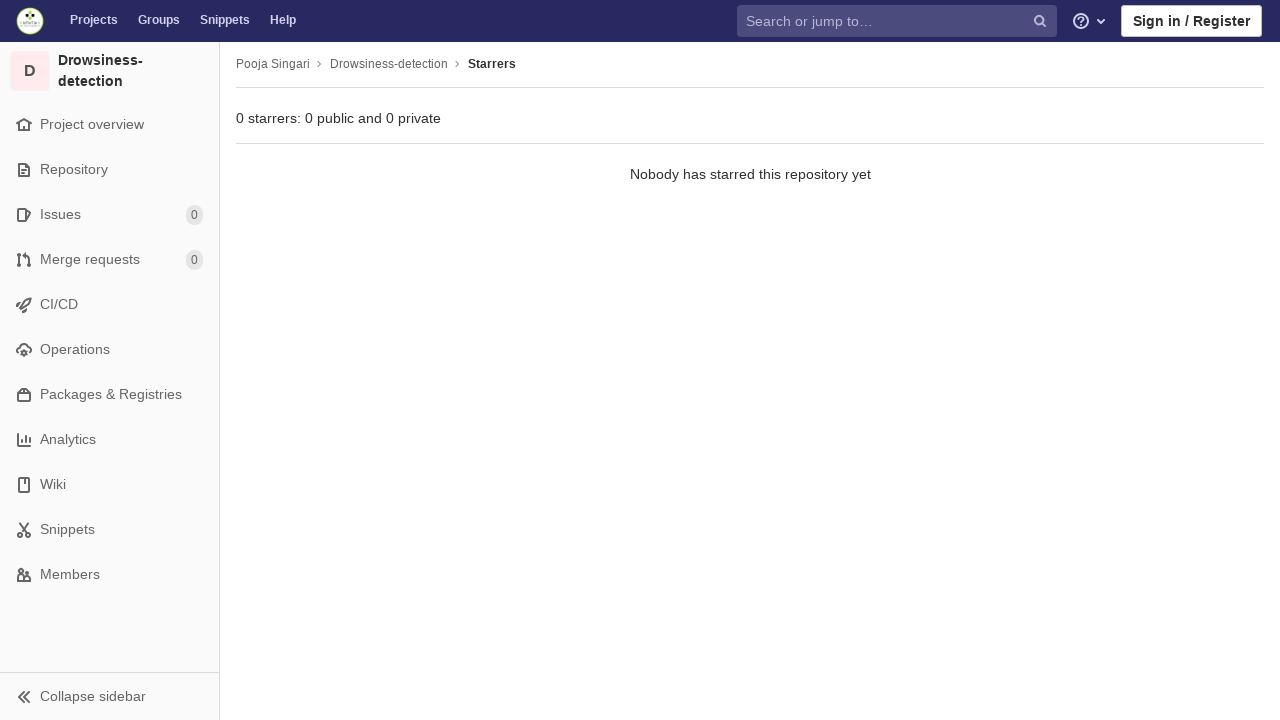

--- FILE ---
content_type: application/javascript
request_url: https://gitlab.iotiot.in/assets/webpack/main.2202e5ba.chunk.js
body_size: 230248
content:
(this.webpackJsonp=this.webpackJsonp||[]).push([[0],{"++os":function(t,e,n){"use strict";var r=n("ZfjD"),o=n("PpKG"),i=n("sieV");r({target:"WeakMap",proto:!0,real:!0,forced:o},{deleteAll:function(){return i.apply(this,arguments)}})},"+3xT":function(t,e,n){var r=n("Hczf"),o=n("ceoc"),i=n("AdjD"),a=200;t.exports=function(t,e){var n=this.__data__;if(n instanceof r){var s=n.__data__;if(!o||s.length<a-1)return s.push([t,e]),this.size=++n.size,this;n=this.__data__=new i(s)}return n.set(t,e),this.size=n.size,this}},"+Gly":function(t,e,n){var r=n("20jF");t.exports=function(t,e){return function(n,o){if(null==n)return n;if(!r(n))return t(n,o);for(var i=n.length,a=e?i:-1,s=Object(n);(e?a--:++a<i)&&!1!==o(s[a],a,s););return n}}},"+UhQ":function(t,e){t.exports=function(t,e){return{enumerable:!(1&t),configurable:!(2&t),writable:!(4&t),value:e}}},"+kWK":function(t,e,n){"use strict";n("QifN");var r=n("DZUU"),o=n("IZAz"),i=n("/lV4"),a=n("0DeP"),s={name:"UserAvatarImage",components:{GlTooltip:r.a},props:{lazy:{type:Boolean,required:!1,default:!1},imgSrc:{type:String,required:!1,default:o.a},cssClasses:{type:String,required:!1,default:""},imgAlt:{type:String,required:!1,default:Object(i.a)("user avatar")},size:{type:Number,required:!1,default:20},tooltipText:{type:String,required:!1,default:""},tooltipPlacement:{type:String,required:!1,default:"top"}},computed:{sanitizedSource(){let t=""===this.imgSrc||null===this.imgSrc?o.a:this.imgSrc;return 0===t.indexOf("data:")||t.includes("?")||(t+="?width=".concat(this.size)),t},resultantSrcAttribute(){return this.lazy?a.b:this.sanitizedSource},avatarSizeClass(){return"s".concat(this.size)}}},c=n("tBpV"),u=Object(c.a)(s,(function(){var t,e=this,n=e.$createElement,r=e._self._c||n;return r("span",[r("img",{ref:"userAvatarImage",staticClass:"avatar",class:(t={lazy:e.lazy},t[e.avatarSizeClass]=!0,t[e.cssClasses]=!0,t),attrs:{src:e.resultantSrcAttribute,width:e.size,height:e.size,alt:e.imgAlt,"data-src":e.sanitizedSource}}),e._v(" "),e.tooltipText||e.$slots.default?r("gl-tooltip",{staticClass:"js-user-avatar-image-tooltip",attrs:{target:function(){return e.$refs.userAvatarImage},placement:e.tooltipPlacement,boundary:"window"}},[e._t("default",[e._v(" "+e._s(e.tooltipText)+" ")])],2):e._e()],1)}),[],!1,null,null,null);e.a=u.exports},"+n8R":function(t,e){t.exports=function(){return[]}},"+uFe":function(t,e,n){"use strict";class r{constructor(t,e){this.in=t,this.out=e,this.eventWrapper={},this.eventType=/(INPUT|TEXTAREA)/.test(t.tagName)?"keyup":"change"}addEvents(){return this.eventWrapper.updateOut=this.updateOut.bind(this),this.in.addEventListener(this.eventType,this.eventWrapper.updateOut),this}updateOut(){return this.out.textContent=this.in.value,this}removeEvents(){return this.in.removeEventListener(this.eventType,this.eventWrapper.updateOut),this}static initAll(){const t=document.querySelectorAll("*[data-bind-in]");return[].map.call(t,(function(t){return r.init(t)}))}static init(t,e){const n=e||document.querySelector('*[data-bind-out="'.concat(t.dataset.bindIn,'"]'));return n?new r(t,n).addEvents().updateOut():null}}e.a=r},"+xUc":function(t,e,n){var r={};r[n("7Sby")("toStringTag")]="z",t.exports="[object z]"===String(r)},"+xeR":function(t,e,n){"use strict";var r=n("ZfjD"),o=n("7F9f").trim;r({target:"String",proto:!0,forced:n("GmnC")("trim")},{trim:function(){return o(this)}})},"/EoU":function(t,e,n){var r=n("R6g9");t.exports=function(t){return Object(r(t))}},"/NDV":function(t,e,n){var r=n("nb5l"),o=n("wMi0"),i=n("20jF");t.exports=function(t){return i(t)?r(t):o(t)}},"/Szx":function(t,e,n){"use strict";var r=n("jB52");n("lgrP");e.a=r.default},"/lV4":function(t,e,n){"use strict";n.d(e,"c",(function(){return c})),n.d(e,"a",(function(){return l})),n.d(e,"d",(function(){return f})),n.d(e,"e",(function(){return d})),n.d(e,"b",(function(){return p}));n("S26F"),n("pBsb");var r=n("kMQy"),o=n.n(r),i=n("0xfa"),a=n.n(i),s=n("n4Mn");n.d(e,"f",(function(){return s.a}));const c=function(){return document.querySelector("html").getAttribute("lang")||"en"},u=new o.a(window.translations||{});delete window.translations;const l=function(t){return u.gettext(a()(t))},f=function(t,e,n){const r=u.ngettext(a()(t),a()(e),n).replace(/%d/g,n).split("|");return r[r.length-1]},d=function(t,e){const n=a()(e?"".concat(t,"|").concat(e):t),r=l(n).split("|");return r[r.length-1]};function p(t){let e=arguments.length>1&&void 0!==arguments[1]?arguments[1]:{},n=arguments.length>2&&void 0!==arguments[2]?arguments[2]:c();return"number"!=typeof t&&"bigint"!=typeof t?t:t.toLocaleString(n,e)}},"/t47":function(t,e,n){var r=n("rJhX"),o=n("uLMv"),i=n("nt9P");t.exports=function(t){return o(t)?i(t):r(t)}},"/vEv":function(t,e,n){var r=n("P/Kr"),o=n("G1mR"),i=/\.|\[(?:[^[\]]*|(["'])(?:(?!\1)[^\\]|\\.)*?\1)\]/,a=/^\w*$/;t.exports=function(t,e){if(r(t))return!1;var n=typeof t;return!("number"!=n&&"symbol"!=n&&"boolean"!=n&&null!=t&&!o(t))||(a.test(t)||!i.test(t)||null!=e&&t in Object(e))}},"/wvS":function(t,e,n){var r=n("fn44"),o="object"==typeof self&&self&&self.Object===Object&&self,i=r||o||Function("return this")();t.exports=i},"06tH":function(t,e,n){var r,o;
/*!
 * JavaScript Cookie v2.2.1
 * https://github.com/js-cookie/js-cookie
 *
 * Copyright 2006, 2015 Klaus Hartl & Fagner Brack
 * Released under the MIT license
 */!function(i){if(void 0===(o="function"==typeof(r=i)?r.call(e,n,e,t):r)||(t.exports=o),!0,t.exports=i(),!!0){var a=window.Cookies,s=window.Cookies=i();s.noConflict=function(){return window.Cookies=a,s}}}((function(){function t(){for(var t=0,e={};t<arguments.length;t++){var n=arguments[t];for(var r in n)e[r]=n[r]}return e}function e(t){return t.replace(/(%[0-9A-Z]{2})+/g,decodeURIComponent)}return function n(r){function o(){}function i(e,n,i){if("undefined"!=typeof document){"number"==typeof(i=t({path:"/"},o.defaults,i)).expires&&(i.expires=new Date(1*new Date+864e5*i.expires)),i.expires=i.expires?i.expires.toUTCString():"";try{var a=JSON.stringify(n);/^[\{\[]/.test(a)&&(n=a)}catch(t){}n=r.write?r.write(n,e):encodeURIComponent(String(n)).replace(/%(23|24|26|2B|3A|3C|3E|3D|2F|3F|40|5B|5D|5E|60|7B|7D|7C)/g,decodeURIComponent),e=encodeURIComponent(String(e)).replace(/%(23|24|26|2B|5E|60|7C)/g,decodeURIComponent).replace(/[\(\)]/g,escape);var s="";for(var c in i)i[c]&&(s+="; "+c,!0!==i[c]&&(s+="="+i[c].split(";")[0]));return document.cookie=e+"="+n+s}}function a(t,n){if("undefined"!=typeof document){for(var o={},i=document.cookie?document.cookie.split("; "):[],a=0;a<i.length;a++){var s=i[a].split("="),c=s.slice(1).join("=");n||'"'!==c.charAt(0)||(c=c.slice(1,-1));try{var u=e(s[0]);if(c=(r.read||r)(c,u)||e(c),n)try{c=JSON.parse(c)}catch(t){}if(o[u]=c,t===u)break}catch(t){}}return t?o[t]:o}}return o.set=i,o.get=function(t){return a(t,!1)},o.getJSON=function(t){return a(t,!0)},o.remove=function(e,n){i(e,"",t(n,{expires:-1}))},o.defaults={},o.withConverter=n,o}((function(){}))}))},"0A6J":function(t,e){t.exports=function(t){var e=this.has(t)&&delete this.__data__[t];return this.size-=e?1:0,e}},"0AwG":function(t,e,n){"use strict";n.d(e,"a",(function(){return c})),n.d(e,"k",(function(){return u})),n.d(e,"l",(function(){return l})),n.d(e,"h",(function(){return f})),n.d(e,"o",(function(){return d})),n.d(e,"p",(function(){return p})),n.d(e,"s",(function(){return h})),n.d(e,"w",(function(){return g})),n.d(e,"v",(function(){return v})),n.d(e,"u",(function(){return b})),n.d(e,"b",(function(){return y})),n.d(e,"i",(function(){return _})),n.d(e,"r",(function(){return w})),n.d(e,"c",(function(){return O})),n.d(e,"e",(function(){return x})),n.d(e,"d",(function(){return j})),n.d(e,"f",(function(){return E})),n.d(e,"g",(function(){return T})),n.d(e,"q",(function(){return k})),n.d(e,"t",(function(){return C})),n.d(e,"j",(function(){return A})),n.d(e,"n",(function(){return N})),n.d(e,"m",(function(){return D}));n("Ag57"),n("GzNv"),n("l9AF"),n("S26F"),n("pBsb"),n("+xeR"),n("orcL");var r=n("htNe"),o=n.n(r),i=n("lx39"),a=n.n(i),s=n("GuZl");const c=function(t){return t?t.toString().replace(/\B(?=(\d{3})+(?!\d))/g,","):t},u=function(t){return t>99?"99+":t},l=function(t){let e=arguments.length>1&&void 0!==arguments[1]?arguments[1]:"_";const n=new RegExp(e,"g");return t.charAt(0).toUpperCase()+t.replace(n," ").slice(1)},f=function(t){return t.replace(/[_\s]+/g,"-")},d=function(t){let e=arguments.length>1&&void 0!==arguments[1]?arguments[1]:"-";const n=t.trim().toLowerCase().replace(/[^a-zA-Z0-9_.-]+/g,e).split(e).filter(Boolean).join(e);return n===e?"":n},p=function(t){return d(t,"_")},h=function(t,e){return t.length-1>e?"".concat(t.substr(0,e-1),"…"):t},m=o()((function(){let t=arguments.length>0&&void 0!==arguments[0]?arguments[0]:{};const{fontSize:e=12,fontFamily:n="sans-serif",chars:r=" ABCDEFGHIJKLMNOPQRSTUVWXYZabcdefghijklmnopqrstuvwxyz0123456789"}=t,o=document.createElement("div");o.style.fontFamily=n,o.style.fontSize="".concat(e,"px"),o.style.position="absolute",o.style.left=-1e3,o.style.top=-1e3,o.innerHTML=r,document.body.appendChild(o);const i=o.clientWidth;return document.body.removeChild(o),i/r.length/e})),g=function(t){let e=arguments.length>1&&void 0!==arguments[1]?arguments[1]:{};const{maxWidth:n=s.h,fontSize:r=s.g}=e,{truncateIndex:o}=t.split("").reduce((function(t,e,o){let i=o;return t.width>n&&(i=t.truncateIndex),{width:t.width+m()*r,truncateIndex:i}}),{width:0,truncateIndex:0});return h(t,o)},v=function(t){return t.substring(0,8)},b=function(t,e){let n=t,r=0;for(;n.length>=e;){const t=n.split("/").filter((function(t){return"…"!==t}));if(0===t.length){const t=Math.floor((e+1)/2);return new Array(t).fill("…").join("/")}const o=Math.floor(t.length/2);n=t.slice(0,o).concat(new Array(r+1).fill().map((function(){return"…"})),t.slice(o+1)).join("/"),r+=1}return n};function y(t){return"".concat(t[0].toUpperCase()).concat(t.slice(1))}function _(t){return t?t.charAt(0).toUpperCase():""}const w=function(t){let e=arguments.length>1&&void 0!==arguments[1]?arguments[1]:"";return t?t.replace(/<[^>]*>/g,e):t},O=function(t){return t.replace(/([a-z0-9])_([a-z0-9])/gi,(function(t,e,n){return"".concat(e).concat(n.toUpperCase())}))},x=function(t){return p((t.match(/([a-zA-Z][^A-Z]*)/g)||[t]).join(" "))},j=function(t){return t.split(" ").map((function(t,e){return e>0?t.toLowerCase():t})).join(" ")},E=function(t){return t.replace(/\b[a-z]/g,(function(t){return t.toUpperCase()}))},S=[[/[ÀÁÂÃÅĀĂĄ]/g,"A"],[/[Æ]/g,"AE"],[/[ÇĆĈĊČ]/g,"C"],[/[ÈÉÊËĒĔĖĘĚ]/g,"E"],[/[ÌÍÎÏĨĪĬĮİ]/g,"I"],[/[Ððĥħ]/g,"h"],[/[ÑŃŅŇŉ]/g,"N"],[/[ÒÓÔÕØŌŎŐ]/g,"O"],[/[ÙÚÛŨŪŬŮŰŲ]/g,"U"],[/[ÝŶŸ]/g,"Y"],[/[Þñþńņň]/g,"n"],[/[ßŚŜŞŠ]/g,"S"],[/[àáâãåāăąĸ]/g,"a"],[/[æ]/g,"ae"],[/[çćĉċč]/g,"c"],[/[èéêëēĕėęě]/g,"e"],[/[ìíîïĩīĭį]/g,"i"],[/[òóôõøōŏő]/g,"o"],[/[ùúûũūŭůűų]/g,"u"],[/[ýÿŷ]/g,"y"],[/[ĎĐ]/g,"D"],[/[ďđ]/g,"d"],[/[ĜĞĠĢ]/g,"G"],[/[ĝğġģŊŋſ]/g,"g"],[/[ĤĦ]/g,"H"],[/[ıśŝşš]/g,"s"],[/[Ĳ]/g,"IJ"],[/[ĳ]/g,"ij"],[/[Ĵ]/g,"J"],[/[ĵ]/g,"j"],[/[Ķ]/g,"K"],[/[ķ]/g,"k"],[/[ĹĻĽĿŁ]/g,"L"],[/[ĺļľŀł]/g,"l"],[/[Œ]/g,"OE"],[/[œ]/g,"oe"],[/[ŔŖŘ]/g,"R"],[/[ŕŗř]/g,"r"],[/[ŢŤŦ]/g,"T"],[/[ţťŧ]/g,"t"],[/[Ŵ]/g,"W"],[/[ŵ]/g,"w"],[/[ŹŻŽ]/g,"Z"],[/[źżž]/g,"z"],[/ö/g,"oe"],[/ü/g,"ue"],[/ä/g,"ae"],[/Ö/g,"Oe"],[/Ü/g,"Ue"],[/Ä/g,"Ae"]],T=function(t){let e=t;return S.forEach((function(t){let[n,r]=t;e=e.replace(n,r)})),e},k=function(t){return t.replace(/([A-Z]+)([A-Z][a-z])/g," $1 $2").replace(/([a-z\d])([A-Z])/g,"$1 $2").trim()},C=function(){let t=arguments.length>0&&void 0!==arguments[0]?arguments[0]:"";if(null===t||!a()(t))return"";const e=t.split(" / ");if(1===e.length)return t;e.splice(-1,1);let n=e.join(" / ");return e.length>2&&(n="".concat(e[0]," / ... / ").concat(e.pop())),n},A=function(t){return a()(t)&&""!==t.trim()},N=function(t){return/^[0-9a-f]{5,40}$/.test(t)};function D(t){let e=arguments.length>1&&void 0!==arguments[1]?arguments[1]:"\n";return t.slice(-e.length)!==e?"".concat(t).concat(e):t}},"0DeP":function(t,e,n){"use strict";n.d(e,"b",(function(){return c})),n.d(e,"a",(function(){return l}));var r=n("h7kv"),o=n.n(r),i=n("Tmea"),a=n.n(i);function s(t,e,n){return e in t?Object.defineProperty(t,e,{value:n,enumerable:!0,configurable:!0,writable:!0}):t[e]=n,t}const c="[data-uri]",u=500;class l{constructor(){var t=this;let e=arguments.length>0&&void 0!==arguments[0]?arguments[0]:{};s(this,"startIntersectionObserver",(function(){t.throttledElementsInView=o()((function(){return t.checkElementsInView()}),300),t.intersectionObserver=new IntersectionObserver(t.onIntersection,{rootMargin:"".concat(u,"px 0px"),thresholds:.1})})),s(this,"onIntersection",(function(e){e.forEach((function(e){e.intersectionRatio>0&&(t.intersectionObserver.unobserve(e.target),t.lazyImages.push(e.target))})),t.throttledElementsInView()})),this.intersectionObserver=null,this.lazyImages=[],this.observerNode=e.observerNode||"#content-body",(e.scrollContainer||window).addEventListener("load",(function(){return t.register()}))}static supportsNativeLazyLoading(){return"loading"in HTMLImageElement.prototype}static supportsIntersectionObserver(){return Boolean(window.IntersectionObserver)}searchLazyImages(){var t=this;window.requestIdleCallback((function(){const e=[].slice.call(document.querySelectorAll(".lazy"));l.supportsNativeLazyLoading()?e.forEach((function(t){return l.loadImage(t)})):l.supportsIntersectionObserver()?t.intersectionObserver&&e.forEach((function(e){return t.intersectionObserver.observe(e)})):e.length&&(t.lazyImages=e,t.checkElementsInView())}),{timeout:500})}startContentObserver(){var t=this;const e=document.querySelector(this.observerNode)||document.querySelector("body");e&&(this.mutationObserver=new MutationObserver((function(){return t.searchLazyImages()})),this.mutationObserver.observe(e,{childList:!0,subtree:!0}))}stopContentObserver(){this.mutationObserver&&(this.mutationObserver.takeRecords(),this.mutationObserver.disconnect(),this.mutationObserver=null)}unregister(){this.stopContentObserver(),this.intersectionObserver&&(this.intersectionObserver.takeRecords(),this.intersectionObserver.disconnect(),this.intersectionObserver=null),this.throttledScrollCheck&&window.removeEventListener("scroll",this.throttledScrollCheck),this.debouncedElementsInView&&window.removeEventListener("resize",this.debouncedElementsInView)}register(){l.supportsNativeLazyLoading()||(l.supportsIntersectionObserver()?this.startIntersectionObserver():this.startLegacyObserver()),this.startContentObserver(),this.searchLazyImages()}startLegacyObserver(){var t=this;this.throttledScrollCheck=o()((function(){return t.scrollCheck()}),300),this.debouncedElementsInView=a()((function(){return t.checkElementsInView()}),300),window.addEventListener("scroll",this.throttledScrollCheck),window.addEventListener("resize",this.debouncedElementsInView)}scrollCheck(){var t=this;window.requestAnimationFrame((function(){return t.checkElementsInView()}))}checkElementsInView(){var t=this;const e=window.pageYOffset,n=e+window.innerHeight+u;this.lazyImages=this.lazyImages.filter((function(r){if(r.getAttribute("data-src")){const o=r.getBoundingClientRect(),i=e+o.top,a=i+o.height;return e<=a&&n>=i?(window.requestAnimationFrame((function(){l.loadImage(r)})),!1):!l.supportsIntersectionObserver()||(t.intersectionObserver&&t.intersectionObserver.observe(r),!1)}return!1}))}static loadImage(t){if(t.getAttribute("data-src")){t.setAttribute("loading","lazy");let e=t.getAttribute("data-src");if(e.indexOf("/avatar/")>-1&&-1===e.indexOf("?")){const n=t.getAttribute("width")||t.width;e+="?width=".concat(n)}t.setAttribute("src",e),t.removeAttribute("data-src"),t.classList.remove("lazy"),t.classList.add("js-lazy-loaded"),t.classList.add("qa-js-lazy-loaded")}}}},"0KyK":function(t,e,n){"use strict";var r=n("/lV4");e.a=function(t){t.mixin({methods:{__:r.a,n__:r.d,s__:r.e,sprintf:r.f}})}},"0adK":function(t,e,n){"use strict";n.d(e,"c",(function(){return a})),n.d(e,"b",(function(){return s})),n.d(e,"e",(function(){return c})),n.d(e,"d",(function(){return u})),n.d(e,"a",(function(){return l}));var r=n("B42D"),o=n.n(r),i=n("FoG6");function a(t){return o()(window,["gon","experiment",t])}function s(){for(var t=arguments.length,e=new Array(t),n=0;n<t;n++)e[n]=arguments[n];return e.map((function(t){const e=a(t);return e&&{schema:i.c,data:e}})).filter((function(t){return t}))}function c(t,e){var n;return(null===(n=a(t))||void 0===n?void 0:n.variant)===e}function u(t){var e;return(null===(e=a(t))||void 0===e?void 0:e.variant)||i.b}function l(t,e){const n=u(t);switch(n){case i.b:return e.use.call();case i.a:return e.try.call();default:return e[n].call()}}},"0uCz":function(t,e,n){var r=n("vtIn"),o=n("lbvP");t.exports=function(t,e,n){if(!t&&!e&&!n)throw new Error("Missing required arguments");if(!r.string(e))throw new TypeError("Second argument must be a String");if(!r.fn(n))throw new TypeError("Third argument must be a Function");if(r.node(t))return function(t,e,n){return t.addEventListener(e,n),{destroy:function(){t.removeEventListener(e,n)}}}(t,e,n);if(r.nodeList(t))return function(t,e,n){return Array.prototype.forEach.call(t,(function(t){t.addEventListener(e,n)})),{destroy:function(){Array.prototype.forEach.call(t,(function(t){t.removeEventListener(e,n)}))}}}(t,e,n);if(r.string(t))return function(t,e,n){return o(document.body,t,e,n)}(t,e,n);throw new TypeError("First argument must be a String, HTMLElement, HTMLCollection, or NodeList")}},"0xfa":function(t,e,n){n("QifN"),n("pBsb");const r=/\s*[\r\n]+\s*/;t.exports=function(t){return t.includes("\n")||t.includes("\r")?t.split(r).filter((function(t){return""!==t})).join(" "):t}},"0zRR":function(t,e,n){"use strict";n.d(e,"a",(function(){return r})),n.d(e,"b",(function(){return o})),n.d(e,"c",(function(){return i})),n.d(e,"d",(function(){return a})),n.d(e,"e",(function(){return s})),n.d(e,"f",(function(){return c})),n.d(e,"g",(function(){return u})),n.d(e,"h",(function(){return l})),n.d(e,"i",(function(){return f})),n.d(e,"j",(function(){return d})),n.d(e,"k",(function(){return p})),n.d(e,"l",(function(){return h})),n.d(e,"m",(function(){return m})),n.d(e,"n",(function(){return g})),n.d(e,"o",(function(){return v})),n.d(e,"p",(function(){return b})),n.d(e,"q",(function(){return y})),n.d(e,"r",(function(){return _})),n.d(e,"s",(function(){return w})),n.d(e,"t",(function(){return O})),n.d(e,"u",(function(){return x})),n.d(e,"v",(function(){return j})),n.d(e,"w",(function(){return E})),n.d(e,"x",(function(){return S})),n.d(e,"y",(function(){return T})),n.d(e,"z",(function(){return k})),n.d(e,"A",(function(){return C})),n.d(e,"B",(function(){return A})),n.d(e,"C",(function(){return N})),n.d(e,"D",(function(){return D})),n.d(e,"E",(function(){return P})),n.d(e,"F",(function(){return L})),n.d(e,"G",(function(){return I})),n.d(e,"H",(function(){return M})),n.d(e,"I",(function(){return R})),n.d(e,"J",(function(){return $})),n.d(e,"K",(function(){return F})),n.d(e,"L",(function(){return B})),n.d(e,"M",(function(){return H})),n.d(e,"N",(function(){return q})),n.d(e,"O",(function(){return U})),n.d(e,"P",(function(){return z})),n.d(e,"Q",(function(){return V})),n.d(e,"R",(function(){return G})),n.d(e,"S",(function(){return W})),n.d(e,"T",(function(){return K})),n.d(e,"U",(function(){return Q})),n.d(e,"V",(function(){return Y})),n.d(e,"W",(function(){return J})),n.d(e,"X",(function(){return Z})),n.d(e,"Y",(function(){return X})),n.d(e,"Z",(function(){return tt})),n.d(e,"ab",(function(){return et})),n.d(e,"bb",(function(){return nt})),n.d(e,"cb",(function(){return rt})),n.d(e,"db",(function(){return ot})),n.d(e,"eb",(function(){return it})),n.d(e,"fb",(function(){return at})),n.d(e,"gb",(function(){return st})),n.d(e,"hb",(function(){return ct})),n.d(e,"ib",(function(){return ut})),n.d(e,"jb",(function(){return lt})),n.d(e,"kb",(function(){return ft})),n.d(e,"lb",(function(){return dt})),n.d(e,"mb",(function(){return pt})),n.d(e,"nb",(function(){return ht})),n.d(e,"ob",(function(){return mt})),n.d(e,"pb",(function(){return gt})),n.d(e,"qb",(function(){return vt})),n.d(e,"rb",(function(){return bt})),n.d(e,"sb",(function(){return yt})),n.d(e,"tb",(function(){return _t})),n.d(e,"ub",(function(){return wt})),n.d(e,"vb",(function(){return Ot})),n.d(e,"wb",(function(){return xt})),n.d(e,"xb",(function(){return jt})),n.d(e,"yb",(function(){return Et})),n.d(e,"zb",(function(){return St})),n.d(e,"Ab",(function(){return Tt})),n.d(e,"Bb",(function(){return kt})),n.d(e,"Cb",(function(){return Ct})),n.d(e,"Db",(function(){return At})),n.d(e,"Eb",(function(){return Nt})),n.d(e,"Fb",(function(){return Dt})),n.d(e,"Gb",(function(){return Pt})),n.d(e,"Hb",(function(){return Lt})),n.d(e,"Ib",(function(){return It})),n.d(e,"Jb",(function(){return Mt})),n.d(e,"Kb",(function(){return Rt})),n.d(e,"Lb",(function(){return $t}));var r="BAlert",o="BAvatar",i="BBadge",a="BBreadcrumb",s="BBreadcrumbItem",c="BBreadcrumbLink",u="BButton",l="BButtonClose",f="BButtonGroup",d="BCalendar",p="BCardSubTitle",h="BCarousel",m="BCarouselSlide",g="BCol",v="BCollapse",b="BVCollapse",y="BDropdown",_="BDropdownDivider",w="BDropdownForm",O="BDropdownHeader",x="BDropdownItem",j="BDropdownItemButton",E="BDropdownText",S="BForm",T="BFormCheckbox",k="BFormDatepicker",C="BFormFile",A="BFormGroup",N="BFormInput",D="BFormInvalidFeedback",P="BFormRadio",L="BFormRadioGroup",I="BFormRating",M="BFormRow",R="BFormSelect",$="BFormSelectOption",F="BFormSelectOptionGroup",B="BFormSpinbutton",H="BFormTag",q="BFormTags",U="BFormText",z="BFormTextarea",V="BFormTimepicker",G="BFormValidFeedback",W="BImg",K="BImgLazy",Q="BInputGroup",Y="BInputGroupAddon",J="BInputGroupAppend",Z="BInputGroupPrepend",X="BInputGroupText",tt="BJumbotron",et="BLink",nt="BListGroupItem",rt="BModal",ot="BNav",it="BNavbar",at="BNavbarToggle",st="BNavItemDropdown",ct="BPagination",ut="BPaginationNav",lt="BPopover",ft="BVPopover",dt="BVPopoverTemplate",pt="BVPopper",ht="BProgress",mt="BProgressBar",gt="BSidebar",vt="BSkeleton",bt="BSkeletonIcon",yt="BSpinner",_t="BTab",wt="BTable",Ot="BTableCell",xt="BTabs",jt="BVTabButton",Et="BTbody",St="BTfoot",Tt="BTh",kt="BThead",Ct="BTime",At="BToast",Nt="BToaster",Dt="BTooltip",Pt="BVTooltip",Lt="BVTooltipTemplate",It="BTr",Mt="BVTransition",Rt="BTransporterSingle",$t="BTransporterTargetSingle"},"1/+g":function(t,e,n){var r=n("vkS7"),o=n("hmyg"),i=Object.prototype.hasOwnProperty;t.exports=function(t,e,n){var a=t[e];i.call(t,e)&&o(a,n)&&(void 0!==n||e in t)||r(t,e,n)}},1005:function(t,e,n){var r=n("3l9v");t.exports=function(t){if(r(t))throw TypeError("The method doesn't accept regular expressions");return t}},"16Jm":function(t,e,n){var r=n("WmU+"),o=n("kd5c");t.exports="process"==r(o.process)},"19QD":function(t,e,n){var r=n("Ms17"),o=n("etTJ"),i=n("UfSc");t.exports=function(t){return function(e,n,a){return a&&"number"!=typeof a&&o(e,n,a)&&(n=a=void 0),e=i(e),void 0===n?(n=e,e=0):n=i(n),a=void 0===a?e<n?1:-1:i(a),r(e,n,a,t)}}},"1GJI":function(t,e){t.exports={}},"1Ia5":function(t,e,n){gon&&gon.webpack_public_path&&(n.p=gon.webpack_public_path)},"1M6e":function(t,e,n){var r=n("70tN"),o=n("jSuq");t.exports=function(t){var e=o(t);if("function"!=typeof e)throw TypeError(String(t)+" is not iterable");return r(e.call(t))}},"1OjK":function(t,e,n){var r=n("kt/b"),o=n("nHTl"),i=n("1iw3");t.exports=function(t,e){return t&&t.length?r(t,o(e,2),i):void 0}},"1XSk":function(t,e){t.exports=function(t){var e=-1,n=Array(t.size);return t.forEach((function(t){n[++e]=t})),n}},"1c6f":function(t,e,n){"use strict";n.d(e,"d",(function(){return o})),n.d(e,"c",(function(){return i})),n.d(e,"b",(function(){return a})),n.d(e,"a",(function(){return s}));var r=n("pqnY");function o(t,e){return void 0===e&&(e=0),"string"!=typeof t||0===e?t:t.length<=e?t:t.substr(0,e)+"..."}function i(t,e){var n=t,r=n.length;if(r<=150)return n;e>r&&(e=r);var o=Math.max(e-60,0);o<5&&(o=0);var i=Math.min(o+140,r);return i>r-5&&(i=r),i===r&&(o=Math.max(i-140,0)),n=n.slice(o,i),o>0&&(n="'{snip} "+n),i<r&&(n+=" {snip}"),n}function a(t,e){if(!Array.isArray(t))return"";for(var n=[],r=0;r<t.length;r++){var o=t[r];try{n.push(String(o))}catch(t){n.push("[value cannot be serialized]")}}return n.join(e)}function s(t,e){return!!Object(r.k)(t)&&(Object(r.j)(e)?e.test(t):"string"==typeof e&&-1!==t.indexOf(e))}},"1iw3":function(t,e){t.exports=function(t,e){return t<e}},"1lsJ":function(t,e,n){"use strict";n("x/6R");var r=n("ZfjD"),o=n("OuD2"),i=n("U8dN"),a=n("fEQ0"),s=n("zaKd"),c=n("lcml"),u=n("cwTd"),l=n("dPRI"),f=n("95WW"),d=n("YEnO"),p=n("FUyg"),h=n("Iwu2"),m=n("70tN"),g=n("wZF9"),v=n("TEho"),b=n("+UhQ"),y=n("1M6e"),_=n("jSuq"),w=n("7Sby"),O=o("fetch"),x=o("Headers"),j=w("iterator"),E=l.set,S=l.getterFor("URLSearchParams"),T=l.getterFor("URLSearchParamsIterator"),k=/\+/g,C=Array(4),A=function(t){return C[t-1]||(C[t-1]=RegExp("((?:%[\\da-f]{2}){"+t+"})","gi"))},N=function(t){try{return decodeURIComponent(t)}catch(e){return t}},D=function(t){var e=t.replace(k," "),n=4;try{return decodeURIComponent(e)}catch(t){for(;n;)e=e.replace(A(n--),N);return e}},P=/[!'()~]|%20/g,L={"!":"%21","'":"%27","(":"%28",")":"%29","~":"%7E","%20":"+"},I=function(t){return L[t]},M=function(t){return encodeURIComponent(t).replace(P,I)},R=function(t,e){if(e)for(var n,r,o=e.split("&"),i=0;i<o.length;)(n=o[i++]).length&&(r=n.split("="),t.push({key:D(r.shift()),value:D(r.join("="))}))},$=function(t){this.entries.length=0,R(this.entries,t)},F=function(t,e){if(t<e)throw TypeError("Not enough arguments")},B=u((function(t,e){E(this,{type:"URLSearchParamsIterator",iterator:y(S(t).entries),kind:e})}),"Iterator",(function(){var t=T(this),e=t.kind,n=t.iterator.next(),r=n.value;return n.done||(n.value="keys"===e?r.key:"values"===e?r.value:[r.key,r.value]),n})),H=function(){f(this,H,"URLSearchParams");var t,e,n,r,o,i,a,s,c,u=arguments.length>0?arguments[0]:void 0,l=this,p=[];if(E(l,{type:"URLSearchParams",entries:p,updateURL:function(){},updateSearchParams:$}),void 0!==u)if(g(u))if("function"==typeof(t=_(u)))for(n=(e=t.call(u)).next;!(r=n.call(e)).done;){if((a=(i=(o=y(m(r.value))).next).call(o)).done||(s=i.call(o)).done||!i.call(o).done)throw TypeError("Expected sequence with length 2");p.push({key:a.value+"",value:s.value+""})}else for(c in u)d(u,c)&&p.push({key:c,value:u[c]+""});else R(p,"string"==typeof u?"?"===u.charAt(0)?u.slice(1):u:u+"")},q=H.prototype;s(q,{append:function(t,e){F(arguments.length,2);var n=S(this);n.entries.push({key:t+"",value:e+""}),n.updateURL()},delete:function(t){F(arguments.length,1);for(var e=S(this),n=e.entries,r=t+"",o=0;o<n.length;)n[o].key===r?n.splice(o,1):o++;e.updateURL()},get:function(t){F(arguments.length,1);for(var e=S(this).entries,n=t+"",r=0;r<e.length;r++)if(e[r].key===n)return e[r].value;return null},getAll:function(t){F(arguments.length,1);for(var e=S(this).entries,n=t+"",r=[],o=0;o<e.length;o++)e[o].key===n&&r.push(e[o].value);return r},has:function(t){F(arguments.length,1);for(var e=S(this).entries,n=t+"",r=0;r<e.length;)if(e[r++].key===n)return!0;return!1},set:function(t,e){F(arguments.length,1);for(var n,r=S(this),o=r.entries,i=!1,a=t+"",s=e+"",c=0;c<o.length;c++)(n=o[c]).key===a&&(i?o.splice(c--,1):(i=!0,n.value=s));i||o.push({key:a,value:s}),r.updateURL()},sort:function(){var t,e,n,r=S(this),o=r.entries,i=o.slice();for(o.length=0,n=0;n<i.length;n++){for(t=i[n],e=0;e<n;e++)if(o[e].key>t.key){o.splice(e,0,t);break}e===n&&o.push(t)}r.updateURL()},forEach:function(t){for(var e,n=S(this).entries,r=p(t,arguments.length>1?arguments[1]:void 0,3),o=0;o<n.length;)r((e=n[o++]).value,e.key,this)},keys:function(){return new B(this,"keys")},values:function(){return new B(this,"values")},entries:function(){return new B(this,"entries")}},{enumerable:!0}),a(q,j,q.entries),a(q,"toString",(function(){for(var t,e=S(this).entries,n=[],r=0;r<e.length;)t=e[r++],n.push(M(t.key)+"="+M(t.value));return n.join("&")}),{enumerable:!0}),c(H,"URLSearchParams"),r({global:!0,forced:!i},{URLSearchParams:H}),i||"function"!=typeof O||"function"!=typeof x||r({global:!0,enumerable:!0,forced:!0},{fetch:function(t){var e,n,r,o=[t];return arguments.length>1&&(e=arguments[1],g(e)&&(n=e.body,"URLSearchParams"===h(n)&&((r=e.headers?new x(e.headers):new x).has("content-type")||r.set("content-type","application/x-www-form-urlencoded;charset=UTF-8"),e=v(e,{body:b(0,String(n)),headers:b(0,r)}))),o.push(e)),O.apply(this,o)}}),t.exports={URLSearchParams:H,getState:S}},"1m+M":function(t,e,n){"use strict";n.d(e,"b",(function(){return O})),n.d(e,"a",(function(){return x}));var r=n("0zRR"),o=n("/Szx"),i=n("TjC/"),a=n("t8l0"),s=n("o/E4"),c=n("QXXq"),u=n("BrvI"),l=n("ua/H"),f=n("U9NU"),d=n("P/DV"),p=n("H1r6"),h=n("EQ0+");function m(t){return function(t){if(Array.isArray(t))return g(t)}(t)||function(t){if("undefined"!=typeof Symbol&&Symbol.iterator in Object(t))return Array.from(t)}(t)||function(t,e){if(!t)return;if("string"==typeof t)return g(t,e);var n=Object.prototype.toString.call(t).slice(8,-1);"Object"===n&&t.constructor&&(n=t.constructor.name);if("Map"===n||"Set"===n)return Array.from(t);if("Arguments"===n||/^(?:Ui|I)nt(?:8|16|32)(?:Clamped)?Array$/.test(n))return g(t,e)}(t)||function(){throw new TypeError("Invalid attempt to spread non-iterable instance.\nIn order to be iterable, non-array objects must have a [Symbol.iterator]() method.")}()}function g(t,e){(null==e||e>t.length)&&(e=t.length);for(var n=0,r=new Array(e);n<e;n++)r[n]=t[n];return r}function v(t,e){var n=Object.keys(t);if(Object.getOwnPropertySymbols){var r=Object.getOwnPropertySymbols(t);e&&(r=r.filter((function(e){return Object.getOwnPropertyDescriptor(t,e).enumerable}))),n.push.apply(n,r)}return n}function b(t){for(var e=1;e<arguments.length;e++){var n=null!=arguments[e]?arguments[e]:{};e%2?v(Object(n),!0).forEach((function(e){y(t,e,n[e])})):Object.getOwnPropertyDescriptors?Object.defineProperties(t,Object.getOwnPropertyDescriptors(n)):v(Object(n)).forEach((function(e){Object.defineProperty(t,e,Object.getOwnPropertyDescriptor(n,e))}))}return t}function y(t,e,n){return e in t?Object.defineProperty(t,e,{value:n,enumerable:!0,configurable:!0,writable:!0}):t[e]=n,t}var _={to:{type:[String,Object],default:null},append:{type:Boolean,default:!1},replace:{type:Boolean,default:!1},event:{type:[String,Array],default:"click"},activeClass:{type:String},exact:{type:Boolean,default:!1},exactActiveClass:{type:String},routerTag:{type:String,default:"a"}},w={prefetch:{type:Boolean,default:null},noPrefetch:{type:Boolean,default:!1}},O=b(b(b({href:{type:String,default:null},rel:{type:String,default:null},target:{type:String,default:"_self"},active:{type:Boolean,default:!1},disabled:{type:Boolean,default:!1}},_),w),{},{routerComponentName:{type:String,default:function(){return Object(a.b)(r.ab,"routerComponentName")}}}),x=o.a.extend({name:r.ab,mixins:[d.a,p.a,h.a],inheritAttrs:!1,props:O,computed:{computedTag:function(){var t=this.to,e=this.disabled,n=this.routerComponentName;return Object(f.c)({to:t,disabled:e,routerComponentName:n},this)},isRouterLink:function(){return Object(f.e)(this.computedTag)},computedRel:function(){return Object(f.b)({target:this.target,rel:this.rel})},computedHref:function(){return Object(f.a)({to:this.to,href:this.href},this.computedTag)},computedProps:function(){var t=this.prefetch;return this.isRouterLink?b(b({},Object(l.a)(b(b({},_),w),this)),{},{prefetch:Object(u.b)(t)?t:void 0,tag:this.routerTag}):{}},computedAttrs:function(){var t=this.bvAttrs,e=this.computedHref,n=this.computedRel,r=this.disabled,o=this.target,i=this.routerTag,a=this.isRouterLink;return b(b(b(b({},t),e?{href:e}:{}),a&&"a"!==i&&"area"!==i?{}:{rel:n,target:o}),{},{tabindex:r?"-1":Object(u.m)(t.tabindex)?null:t.tabindex,"aria-disabled":r?"true":null})},computedListeners:function(){return b(b({},this.bvListeners),{},{click:this.onClick})}},methods:{onClick:function(t){var e=arguments,n=Object(u.d)(t),r=this.isRouterLink,o=this.bvListeners.click;n&&this.disabled?Object(c.d)(t,{immediatePropagation:!0}):(r&&t.currentTarget.__vue__&&t.currentTarget.__vue__.$emit("click",t),Object(i.b)(o).filter((function(t){return Object(u.e)(t)})).forEach((function(t){t.apply(void 0,m(e))})),this.$root.$emit("clicked::link",t)),n&&!r&&"#"===this.computedHref&&Object(c.d)(t,{propagation:!1})},focus:function(){Object(s.d)(this.$el)},blur:function(){Object(s.c)(this.$el)}},render:function(t){var e=this.active,n=this.disabled;return t(this.computedTag,y({class:{active:e,disabled:n},attrs:this.computedAttrs,props:this.computedProps},this.isRouterLink?"nativeOn":"on",this.computedListeners),this.normalizeSlot())}})},"1qE/":function(t,e){t.exports=function(t,e){for(var n=-1,r=e.length,o=t.length;++n<r;)t[o+n]=e[n];return t}},"1sa0":function(t,e,n){var r=n("4cwg"),o=n("7LQ5"),i=n("/NDV");t.exports=function(t){return r(t,i,o)}},"1svh":function(t,e,n){"use strict";n.d(e,"a",(function(){return i}));var r,o=n("pqnY");!function(t){t.PENDING="PENDING",t.RESOLVED="RESOLVED",t.REJECTED="REJECTED"}(r||(r={}));var i=function(){function t(t){var e=this;this._state=r.PENDING,this._handlers=[],this._resolve=function(t){e._setResult(r.RESOLVED,t)},this._reject=function(t){e._setResult(r.REJECTED,t)},this._setResult=function(t,n){e._state===r.PENDING&&(Object(o.m)(n)?n.then(e._resolve,e._reject):(e._state=t,e._value=n,e._executeHandlers()))},this._attachHandler=function(t){e._handlers=e._handlers.concat(t),e._executeHandlers()},this._executeHandlers=function(){if(e._state!==r.PENDING){var t=e._handlers.slice();e._handlers=[],t.forEach((function(t){t.done||(e._state===r.RESOLVED&&t.onfulfilled&&t.onfulfilled(e._value),e._state===r.REJECTED&&t.onrejected&&t.onrejected(e._value),t.done=!0)}))}};try{t(this._resolve,this._reject)}catch(t){this._reject(t)}}return t.resolve=function(e){return new t((function(t){t(e)}))},t.reject=function(e){return new t((function(t,n){n(e)}))},t.all=function(e){return new t((function(n,r){if(Array.isArray(e))if(0!==e.length){var o=e.length,i=[];e.forEach((function(e,a){t.resolve(e).then((function(t){i[a]=t,0===(o-=1)&&n(i)})).then(null,r)}))}else n([]);else r(new TypeError("Promise.all requires an array as input."))}))},t.prototype.then=function(e,n){var r=this;return new t((function(t,o){r._attachHandler({done:!1,onfulfilled:function(n){if(e)try{return void t(e(n))}catch(t){return void o(t)}else t(n)},onrejected:function(e){if(n)try{return void t(n(e))}catch(t){return void o(t)}else o(e)}})}))},t.prototype.catch=function(t){return this.then((function(t){return t}),t)},t.prototype.finally=function(e){var n=this;return new t((function(t,r){var o,i;return n.then((function(t){i=!1,o=t,e&&e()}),(function(t){i=!0,o=t,e&&e()})).then((function(){i?r(o):t(o)}))}))},t.prototype.toString=function(){return"[object SyncPromise]"},t}()},"1uQW":function(t,e,n){var r=n("QmHw");t.exports=!r((function(){function t(){}return t.prototype.constructor=null,Object.getPrototypeOf(new t)!==t.prototype}))},"20jF":function(t,e,n){var r=n("KFC0"),o=n("gWu1");t.exports=function(t){return null!=t&&o(t.length)&&!r(t)}},"2NY6":function(t,e,n){var r=n("kd5c"),o=n("QBSY"),i=r["__core-js_shared__"]||o("__core-js_shared__",{});t.exports=i},"2ZpH":function(t,e,n){"use strict";n.d(e,"a",(function(){return r}));const r=20},"2ibD":function(t,e,n){"use strict";n("jaBk");var r=n("YsOi"),o=n.n(r),i=(n("EWC9"),n("S26F"),n("Tznw"),n("6yen"),n("OeRx"),n("l/dT"),n("RqS2"),n("Zy7a"),n("cjZU"),n("OAhk"),n("X42P"),n("mHhP"),n("fn0I"),n("UB/6"),n("imhG"),n("orcL"),n("Q33P")),a=n.n(i),s=n("3twG");const c=function(t){const e=function(t){return t.replace(gon.gitlab_url,"")}(t.url);return Object(s.s)(t.params||{},e,{sort:!0})};var u=function(t){const{startup_calls:e}=window.gl||{};if(!e||a()(e))return;const n=new Map(Object.entries(e)),r=t.interceptors.request.use((async function(e){const o=c(e),i=n.get(o);if(!(null==i?void 0:i.fetchCall))return e;try{await async function(t,e){let{fetchCall:n}=t;const r=await n;if(!r.ok)throw new Error(r.statusText);const o={};r.headers.forEach((function(t,e){o[e]=t}));const i=await r.clone().json();Object.assign(e,{adapter:function(){return Promise.resolve({data:i,status:r.status,statusText:r.statusText,headers:o,config:e,request:e})}})}(i,e)}catch(t){console.warn('[gitlab] Something went wrong with the startup call for "'.concat(o,'"'),t)}return n.delete(o),0===n.size&&t.interceptors.request.eject(r),e}))},l=n("Qhxq");o.a.defaults.headers.common[l.a.headerKey]=l.a.token,o.a.defaults.headers.common["X-Requested-With"]="XMLHttpRequest",o.a.interceptors.request.use((function(t){return window.pendingRequests=window.pendingRequests||0,window.pendingRequests+=1,t})),u(o.a),o.a.interceptors.response.use((function(t){return window.pendingRequests-=1,t}),(function(t){return window.pendingRequests-=1,Promise.reject(t)}));let f=!1;window.addEventListener("beforeunload",(function(){f=!0})),o.a.interceptors.response.use((function(t){return t}),(function(t){return function(t,e){return e&&"ECONNABORTED"===t.code?new Promise((function(){})):Promise.reject(t)}(t,f)}));e.a=o.a},"2jb1":function(t,e,n){var r=n("MVHo");t.exports=function(t){return r(this,t).has(t)}},"2rQv":function(t,e,n){"use strict";var r=n("jl4x"),o=n("x5C5"),i=n("/EoU"),a=n("KG2+"),s=n("OhKz").f;!r||"lastIndex"in[]||(s(Array.prototype,"lastIndex",{configurable:!0,get:function(){var t=i(this),e=a(t.length);return 0==e?0:e-1}}),o("lastIndex"))},"2v8U":function(t,e,n){var r=n("4cIi"),o=n("+Gly")(r);t.exports=o},"2ylk":function(t,e,n){var r=n("YEnO"),o=n("kEo8"),i=n("lErv").indexOf,a=n("SIxH");t.exports=function(t,e){var n,s=o(t),c=0,u=[];for(n in s)!r(a,n)&&r(s,n)&&u.push(n);for(;e.length>c;)r(s,n=e[c++])&&(~i(u,n)||u.push(n));return u}},"3+zt":function(t,e,n){"use strict";n.d(e,"b",(function(){return h})),n.d(e,"a",(function(){return m}));var r=n("Bl4V"),o=n.n(r),i=n("jB52"),a=(n("orcL"),n("A7K0")),s=n("D+x4");var c={components:{GlPopover:a.a},data:()=>({popovers:[]}),created(){var t=this;this.observer=new MutationObserver((function(e){e.forEach((function(e){e.removedNodes.forEach(t.dispose)}))}))},beforeDestroy(){this.observer.disconnect()},methods:{addPopovers(t){var e=this;const n=t.reduce((function(t,n){if(e.popoverExists(n))return t;const r=function(t){const{content:e,html:n,placement:r,title:o,triggers:i="focus"}=t.dataset;return{target:t,content:e,html:n,placement:r,title:o,triggers:i}}(n);return e.observe(r),[...t,r]}),[]);this.popovers.push(...n)},observe(t){this.observer.observe(t.target.parentElement,{childList:!0})},dispose(t){if(t){const e=this.popovers.findIndex((function(e){return e.target===t}));e>-1&&this.popovers.splice(e,1)}else this.popovers=[]},popoverExists(t){return this.popovers.some((function(e){return e.target===t}))},getSafeHtml:t=>Object(s.a)(t)}},u=n("tBpV"),l=Object(u.a)(c,(function(){var t=this,e=t.$createElement,n=t._self._c||e;return n("div",t._l(t.popovers,(function(e,r){return n("gl-popover",t._b({key:r,scopedSlots:t._u([{key:"title",fn:function(){return[e.html?n("span",{domProps:{innerHTML:t._s(t.getSafeHtml(e.title))}}):n("span",[t._v(t._s(e.title))])]},proxy:!0}],null,!0)},"gl-popover",e,!1),[t._v(" "),e.html?n("span",{domProps:{innerHTML:t._s(t.getSafeHtml(e.content))}}):n("span",[t._v(t._s(e.content))])])})),1)}),[],!1,null,null,null).exports;let f;const d=function(){if(!f){const t=document.createElement("div");t.setAttribute("id","gl-popovers-app"),document.body.appendChild(t);const e=i.default.extend(l);(f=new e).$mount("#".concat("gl-popovers-app"))}return f},p=function(t,e){return t.matches&&t.matches(e)},h=function(){return["mouseenter","focus","click"].forEach((function(t){document.addEventListener(t,(function(t){return function(t,e,n){for(let{target:r}=e;r&&r!==t;r=r.parentNode)if(p(r,n)){d().addPopovers([r]);break}}(document,t,'[data-toggle="popover"]')}),!0)})),d()},m=function(t){return o()(t).forEach(d().dispose)}},"30su":function(t,e,n){"use strict";var r=n("lx39"),o=n.n(r),i=n("7jeQ"),a=n.n(i),s=n("Pyw5"),c=n.n(s);function u(t,e,n){return e in t?Object.defineProperty(t,e,{value:n,enumerable:!0,configurable:!0,writable:!0}):t[e]=n,t}function l(t,e){var n=Object.keys(t);if(Object.getOwnPropertySymbols){var r=Object.getOwnPropertySymbols(t);e&&(r=r.filter((function(e){return Object.getOwnPropertyDescriptor(t,e).enumerable}))),n.push.apply(n,r)}return n}function f(t){for(var e=1;e<arguments.length;e++){var n=null!=arguments[e]?arguments[e]:{};e%2?l(Object(n),!0).forEach((function(e){u(t,e,n[e])})):Object.getOwnPropertyDescriptors?Object.defineProperties(t,Object.getOwnPropertyDescriptors(n)):l(Object(n)).forEach((function(e){Object.defineProperty(t,e,Object.getOwnPropertyDescriptor(n,e))}))}return t}function d(t,e){return function(t){if(Array.isArray(t))return t}(t)||function(t,e){if("undefined"==typeof Symbol||!(Symbol.iterator in Object(t)))return;var n=[],r=!0,o=!1,i=void 0;try{for(var a,s=t[Symbol.iterator]();!(r=(a=s.next()).done)&&(n.push(a.value),!e||n.length!==e);r=!0);}catch(t){o=!0,i=t}finally{try{r||null==s.return||s.return()}finally{if(o)throw i}}return n}(t,e)||h(t,e)||function(){throw new TypeError("Invalid attempt to destructure non-iterable instance.\nIn order to be iterable, non-array objects must have a [Symbol.iterator]() method.")}()}function p(t){return function(t){if(Array.isArray(t))return m(t)}(t)||function(t){if("undefined"!=typeof Symbol&&Symbol.iterator in Object(t))return Array.from(t)}(t)||h(t)||function(){throw new TypeError("Invalid attempt to spread non-iterable instance.\nIn order to be iterable, non-array objects must have a [Symbol.iterator]() method.")}()}function h(t,e){if(t){if("string"==typeof t)return m(t,e);var n=Object.prototype.toString.call(t).slice(8,-1);return"Object"===n&&t.constructor&&(n=t.constructor.name),"Map"===n||"Set"===n?Array.from(t):"Arguments"===n||/^(?:Ui|I)nt(?:8|16|32)(?:Clamped)?Array$/.test(n)?m(t,e):void 0}}function m(t,e){(null==e||e>t.length)&&(e=t.length);for(var n=0,r=new Array(e);n<e;n++)r[n]=t[n];return r}var g="%{",v="}",b="Start",y="End",_=new RegExp("(".concat(g,"[a-z]+[\\w-]*[a-z0-9]+").concat(v,")"),"gi");function w(t,e){var n=t.slice(g.length,-v.length);if(a()(e,n))return f(f({},e[n]),{},{tagName:n});if(n.endsWith(b)){var r=n.slice(0,-b.length);return{slotName:r,endTag:"".concat(r).concat(y),tagName:n}}return{slotName:n,endTag:void 0,tagName:n}}const O={functional:!0,props:{message:{type:String,required:!0},placeholders:{type:Object,required:!1,default:void 0,validator:function(t){return Object.values(t).every((function(t){return Array.isArray(t)&&2===t.length&&t.every(o.a)}))}}},render:function(t,e){for(var n=0,r=[],o=e.scopedSlots,i=e.props.message.split(_),s=function(){var t=arguments.length>0&&void 0!==arguments[0]?arguments[0]:{};return Object.entries(t).reduce((function(t,e){var n=d(e,2),r=n[0],o=d(n[1],2),i=o[0],a=o[1];return t[i]={slotName:r,endTag:a},t}),{})}(e.props.placeholders);n<i.length;){var c=i[n];if(n+=1,_.test(c)){var u=w(c,s),l=u.slotName,f=u.endTag,h=u.tagName;if(f){var m=i.indexOf("".concat(g).concat(f).concat(v),n);if(m>-1){var b=i.slice(n,m);if(n=m+1,!a()(o,l)){r.push.apply(r,[c].concat(p(b),[i[m]]));continue}r.push(o[l]({content:b.join("")}));continue}}r.push(a()(o,h)?o[h]():c)}else r.push(c)}return r}},x=c()({},void 0,O,void 0,void 0,void 0,!1,void 0,void 0,void 0);e.a=x},"31PQ":function(t,e,n){"use strict";n.d(e,"a",(function(){return d}));n("jaBk");var r=n("EmJ/"),o=n.n(r),i=n("jB52"),a=n("yi8e"),s=n("Sknu"),c=n("5pOm"),u=n("0KyK"),l=n("pRET"),f=n("N79w");function d(){const t=Object(s.a)();l.b.forEach((function(e){const{namespace:r,key:a,vuexModule:s}=e,u=document.getElementById("js-".concat(r,"-dropdown")),l=document.getElementById("nav-".concat(r,"-dropdown"));u&&l&&(Promise.all([n.e(215),n.e(219)]).then(n.bind(null,"KZHv")).then((function(e){let{default:n}=e;new i.default({el:u,store:t,data(){const{dataset:t}=this.$options.el,e={id:Number(t["".concat(a,"Id")]),name:t["".concat(a,"Name")],namespace:t["".concat(a,"Namespace")],webUrl:t["".concat(a,"WebUrl")],avatarUrl:t["".concat(a,"AvatarUrl")]||null,lastAccessedOn:Date.now()};return{currentUserName:t.userName,currentItem:e}},render(t){return t(c.a,{props:{vuexModule:s}},[t(n,{props:{namespace:r,currentUserName:this.currentUserName,currentItem:this.currentItem}})])}})})).catch((function(){})),o()(l).on("shown.bs.dropdown",(function(){f.a.$emit("".concat(r,"-dropdownOpen"))})))}))}i.default.use(a.b),i.default.use(u.a)},"33Wo":function(t,e,n){"use strict";var r,o,i,a=n("QmHw"),s=n("QDZz"),c=n("xEpy"),u=n("YEnO"),l=n("7Sby"),f=n("PpKG"),d=l("iterator"),p=!1;[].keys&&("next"in(i=[].keys())?(o=s(s(i)))!==Object.prototype&&(r=o):p=!0);var h=null==r||a((function(){var t={};return r[d].call(t)!==t}));h&&(r={}),f&&!h||u(r,d)||c(r,d,(function(){return this})),t.exports={IteratorPrototype:r,BUGGY_SAFARI_ITERATORS:p}},"35Nh":function(t,e,n){var r=n("aEqC"),o=n("Fv5L"),i=n("FbqI");t.exports=function(t,e,n){for(var a=-1,s=e.length,c={};++a<s;){var u=e[a],l=r(t,u);n(l,u)&&o(c,i(u,t),l)}return c}},"38y5":function(t,e,n){var r=n("UyqU"),o=n("wJPF"),i=n("Uc6l"),a=i&&i.isTypedArray,s=a?o(a):r;t.exports=s},"3AN6":function(t,e){t.exports=function(t){return this.__data__.has(t)}},"3E1u":function(t,e,n){var r=n("FbqI"),o=n("x14d"),i=n("P/Kr"),a=n("68Jb"),s=n("gWu1"),c=n("sRgw");t.exports=function(t,e,n){for(var u=-1,l=(e=r(e,t)).length,f=!1;++u<l;){var d=c(e[u]);if(!(f=null!=t&&n(t,d)))break;t=t[d]}return f||++u!=l?f:!!(l=null==t?0:t.length)&&s(l)&&a(d,l)&&(i(t)||o(t))}},"3E4U":function(t,e,n){"use strict";n.d(e,"a",(function(){return s})),n.d(e,"b",(function(){return c}));n("jaBk"),n("l9AF"),n("pBsb"),n("orcL");var r=n("EmJ/"),o=n.n(r),i=n("D+x4"),a=n("NmEs");class s{constructor(){const t="undefined"!=typeof navigator&&navigator.userAgent||"";/\b(iPad|iPhone|iPod)(?=;)/.test(t)||(o()(document).on("copy",".md",(function(t){s.copyAsGFM(t,s.transformGFMSelection)})),o()(document).on("copy","pre.code.highlight, table.code td.line_content",(function(t){s.copyAsGFM(t,s.transformCodeSelection)})),o()(document).on("paste",".js-gfm-input",s.pasteGFM))}static copyAsGFM(t,e){const{clipboardData:n}=t.originalEvent;if(!n)return;const r=Object(a.r)();if(!r)return;const o=e(r.cloneNode(!0),t.currentTarget);if(!o)return;t.preventDefault(),t.stopPropagation();const i=document.createElement("div");i.appendChild(o.cloneNode(!0));const c=i.innerHTML;n.setData("text/plain",o.textContent),n.setData("text/html",c),n.setData("text/x-gfm-html",c),s.nodeToGFM(o).then((function(t){n.setData("text/x-gfm",t)})).catch((function(){}))}static pasteGFM(t){const{clipboardData:e}=t.originalEvent;if(!e)return;const n=e.getData("text/plain"),r=e.getData("text/x-gfm"),o=e.getData("text/x-gfm-html");if(r||o)if(t.preventDefault(),r)s.insertPastedText(t.target,n,r);else{const e=document.createElement("div");e.innerHTML=Object(i.a)(o),s.nodeToGFM(e).then((function(e){s.insertPastedText(t.target,n,e)})).catch((function(){}))}}static insertPastedText(t,e,n){Object(a.w)(t,(function(t){const r=t.match(/`/g);return r&&r.length%2==1?e:n}))}static transformGFMSelection(t){const e=t.querySelectorAll(".md");switch(e.length){case 0:return t;case 1:return e[0];default:{const t=document.createElement("div");for(let n=0;n<e.length;n+=1){const r=e[n];t.appendChild(r),t.appendChild(document.createTextNode("\n\n"))}return t}}}static transformCodeSelection(t,e){let n=".line";if(e){const t=["left-side","right-side"].filter((function(t){return e.classList.contains(t)}))[0];t&&(n=".line_content.".concat(t," ").concat(n))}const r=t.querySelectorAll(n);let o;if(r.length>1){(o=document.createElement("pre")).className="code highlight";const t=r[0].getAttribute("lang");t&&o.setAttribute("lang",t)}else o=document.createElement("code");if(r.length>0)for(let t=0;t<r.length;t+=1){const e=r[t];o.appendChild(e),o.appendChild(document.createTextNode("\n"))}else o.appendChild(t);return o}static nodeToGFM(t){return Promise.all([Promise.all([n.e(208),n.e(637),n.e(238)]).then(n.bind(null,"At76")),Promise.all([n.e(208),n.e(637),n.e(238)]).then(n.bind(null,"CtRs")),Promise.all([n.e(208),n.e(637),n.e(238)]).then(n.bind(null,"LHPR"))]).then((function(e){let[n,r,o]=e;const{DOMParser:i}=n,a=document.createElement("div");a.appendChild(t.cloneNode(!0));const s=i.fromSchema(r.default).parse(a);return o.default.serialize(s,{tightLists:!0})})).catch((function(){}))}static quoted(t){return"> ".concat(t.split("\n").join("\n> "))}}function c(){return new s}},"3TO+":function(t,e,n){"use strict";(function(t,r){n.d(e,"b",(function(){return o})),n.d(e,"a",(function(){return i}));n("pqnY"),n("t6nb");function o(){return"[object process]"===Object.prototype.toString.call(void 0!==t?t:0)}function i(t,e){return t.require(e)}}).call(this,n("TzVV"),n("Ua1F")(t))},"3bG8":function(t,e,n){var r=n("aCzx"),o=n("Pt7R"),i=n("hmyg"),a=n("lhiQ"),s=n("fLsW"),c=n("1XSk"),u=1,l=2,f="[object Boolean]",d="[object Date]",p="[object Error]",h="[object Map]",m="[object Number]",g="[object RegExp]",v="[object Set]",b="[object String]",y="[object Symbol]",_="[object ArrayBuffer]",w="[object DataView]",O=r?r.prototype:void 0,x=O?O.valueOf:void 0;t.exports=function(t,e,n,r,O,j,E){switch(n){case w:if(t.byteLength!=e.byteLength||t.byteOffset!=e.byteOffset)return!1;t=t.buffer,e=e.buffer;case _:return!(t.byteLength!=e.byteLength||!j(new o(t),new o(e)));case f:case d:case m:return i(+t,+e);case p:return t.name==e.name&&t.message==e.message;case g:case b:return t==e+"";case h:var S=s;case v:var T=r&u;if(S||(S=c),t.size!=e.size&&!T)return!1;var k=E.get(t);if(k)return k==e;r|=l,E.set(t,e);var C=a(S(t),S(e),r,O,j,E);return E.delete(t),C;case y:if(x)return x.call(t)==x.call(e)}return!1}},"3fnk":function(t,e,n){var r=n("2ylk"),o=n("xC9C").concat("length","prototype");e.f=Object.getOwnPropertyNames||function(t){return r(t,o)}},"3ftC":function(t,e,n){var r=n("aC0R"),o=n("XCkn"),i=n("G1mR"),a=NaN,s=/^[-+]0x[0-9a-f]+$/i,c=/^0b[01]+$/i,u=/^0o[0-7]+$/i,l=parseInt;t.exports=function(t){if("number"==typeof t)return t;if(i(t))return a;if(o(t)){var e="function"==typeof t.valueOf?t.valueOf():t;t=o(e)?e+"":e}if("string"!=typeof t)return 0===t?t:+t;t=r(t);var n=c.test(t);return n||u.test(t)?l(t.slice(2),n?2:8):s.test(t)?a:+t}},"3l9v":function(t,e,n){var r=n("wZF9"),o=n("WmU+"),i=n("7Sby")("match");t.exports=function(t){var e;return r(t)&&(void 0!==(e=t[i])?!!e:"RegExp"==o(t))}},"3reM":function(t,e,n){var r=n("vkNO")(n("/wvS"),"WeakMap");t.exports=r},"3twG":function(t,e,n){"use strict";n.d(e,"c",(function(){return d})),n.d(e,"a",(function(){return p})),n.d(e,"r",(function(){return m})),n.d(e,"h",(function(){return g})),n.d(e,"s",(function(){return v})),n.d(e,"y",(function(){return b})),n.d(e,"g",(function(){return y})),n.d(e,"b",(function(){return _})),n.d(e,"E",(function(){return w})),n.d(e,"i",(function(){return O})),n.d(e,"z",(function(){return x})),n.d(e,"G",(function(){return j})),n.d(e,"D",(function(){return E})),n.d(e,"w",(function(){return S})),n.d(e,"v",(function(){return T})),n.d(e,"d",(function(){return k})),n.d(e,"H",(function(){return C})),n.d(e,"e",(function(){return A})),n.d(e,"B",(function(){return N})),n.d(e,"l",(function(){return D})),n.d(e,"o",(function(){return P})),n.d(e,"m",(function(){return L})),n.d(e,"n",(function(){return I})),n.d(e,"x",(function(){return M})),n.d(e,"p",(function(){return R})),n.d(e,"k",(function(){return $})),n.d(e,"u",(function(){return F})),n.d(e,"t",(function(){return B})),n.d(e,"A",(function(){return H})),n.d(e,"F",(function(){return q})),n.d(e,"f",(function(){return U})),n.d(e,"C",(function(){return z})),n.d(e,"j",(function(){return V})),n.d(e,"q",(function(){return G}));n("EWC9"),n("Ag57"),n("GzNv"),n("AVOg"),n("QifN"),n("l9AF"),n("S26F"),n("TZoF"),n("pBsb"),n("Ch9p"),n("2rQv"),n("orcL"),n("pETN");function r(t,e){var n=Object.keys(t);if(Object.getOwnPropertySymbols){var r=Object.getOwnPropertySymbols(t);e&&(r=r.filter((function(e){return Object.getOwnPropertyDescriptor(t,e).enumerable}))),n.push.apply(n,r)}return n}function o(t){for(var e=1;e<arguments.length;e++){var n=null!=arguments[e]?arguments[e]:{};e%2?r(Object(n),!0).forEach((function(e){i(t,e,n[e])})):Object.getOwnPropertyDescriptors?Object.defineProperties(t,Object.getOwnPropertyDescriptors(n)):r(Object(n)).forEach((function(e){Object.defineProperty(t,e,Object.getOwnPropertyDescriptor(n,e))}))}return t}function i(t,e,n){return e in t?Object.defineProperty(t,e,{value:n,enumerable:!0,configurable:!0,writable:!0}):t[e]=n,t}const a="/",s=new RegExp("^".concat(a,"+")),c=new RegExp("".concat(a,"+$")),u=/[\da-f]{40}/gi;function l(t){return t.lastIndex=0,t}function f(t){return decodeURIComponent(t.replace(/\+/g,"%20"))}function d(t){let e=encodeURIComponent(t);return["%2F"].forEach((function(t){e=e.replace(new RegExp(t,"g"),decodeURIComponent(t))})),["#","!","~","\\*","'","\\(","\\)"].forEach((function(t){const n=t.codePointAt(t.length-1).toString(16).toUpperCase();e=e.replace(new RegExp(t,"g"),"%".concat(n))})),e}function p(t){return t.replace(s,"")}function h(t){return t.replace(c,"")}function m(){for(var t=arguments.length,e=new Array(t),n=0;n<t;n++)e[n]=arguments[n];return e.reduce((function(t,e){return e?t?[h(t),a,p(e)].join(""):e:t}),"")}function g(t){let e=arguments.length>1&&void 0!==arguments[1]?arguments[1]:window.location;return decodeURIComponent(new URL(e).search.substring(1)).split("&").reduce((function(e,n){const r=n.split("=");return r[0]===t&&e.push(r[1].replace(/\+/g," ")),e}),[])}function v(t,e){let n=arguments.length>2&&void 0!==arguments[2]?arguments[2]:{};const{spreadArrays:r=!1,sort:i=!1}=n;let a={};const[,s,c,u]=e.match(/^([^?#]*)(\?[^#]*)?(.*)/);c&&(a=c.substr(1).split("&").reduce((function(t,e){if(e.length){const n=e.split("=");let i=f(n[0]);const a=f(n.slice(1).join("="));return r&&i.endsWith("[]")?(i=i.slice(0,-2),Array.isArray(t[i])?(t[i].push(a),t):o(o({},t),{},{[i]:[a]})):o(o({},t),{},{[i]:a})}return t}),{})),Object.assign(a,t);const l=(i?Object.keys(a).sort():Object.keys(a)).filter((function(t){return null!==a[t]})).map((function(t){let e=a[t];const n=encodeURIComponent(t);return r&&Array.isArray(e)?(e=a[t].map((function(t){return encodeURIComponent(t)})).join("&".concat(n,"[]=")),"".concat(n,"[]=").concat(e)):"".concat(n,"=").concat(encodeURIComponent(e))})).join("&");return l?"".concat(s,"?").concat(l).concat(u):"".concat(s).concat(u)}function b(t){let e=arguments.length>1&&void 0!==arguments[1]?arguments[1]:window.location.href,n=arguments.length>2&&void 0!==arguments[2]&&arguments[2];const[r,o]=e.split("#"),[i,a]=r.split("?");if(!a)return e;const s=n?t:t.map((function(t){return encodeURIComponent(t)})),c=a.split("&").filter((function(t){const[e]=t.split("=");return s.indexOf(e)<0})).join("&"),u=c.length>0?"?".concat(c):"",l=o?"#".concat(o):"";return"".concat(i).concat(u).concat(l)}function y(){let t=arguments.length>0&&void 0!==arguments[0]?arguments[0]:window.location.href;const e=t.indexOf("#");return-1===e?null:t.substring(e+1)}function _(t){const e=y();return e&&e.includes(t)}function w(){let{url:t=String(window.location)}=arguments.length>0&&void 0!==arguments[0]?arguments[0]:{};return l(u).test(t)}function O(){let{url:t=String(window.location)}=arguments.length>0&&void 0!==arguments[0]?arguments[0]:{},e=null;return w({url:t})&&([e]=t.match(l(u))),e}const x=function(t,e){const[n]=t.split("#"),r=encodeURIComponent(e.replace(/^#/,""));return"".concat(n,"#").concat(r)};function j(t){if(arguments.length>1&&void 0!==arguments[1]&&arguments[1]){const e=window.open();e.opener=null,e.location=t}else window.location.href=t}function E(){let{state:t={},title:e="",url:n,replace:r=!1,win:o=window}=arguments.length>0&&void 0!==arguments[0]?arguments[0]:{};o.history&&(r?o.history.replaceState(t,e,n):o.history.pushState(t,e,n))}function S(){j(window.location.href)}function T(t){return window.location.assign(t)}const k=function(t){return encodeURIComponent(t).replace(/%2F/g,"/")};function C(){let t=arguments.length>0&&void 0!==arguments[0]?arguments[0]:void 0,e="".concat(gon.relative_url_root||"","/-/ide/");return t&&(e+="project".concat(t.replace(new RegExp("^".concat(gon.relative_url_root||"")),""))),k(e)}function A(){const{protocol:t,host:e}=window.location;return"".concat(t,"//").concat(e)}function N(t){return new URL(".",t).href}function D(t){return/^https?:\/\//.test(t)}function P(t){return/^\//.test(t)}function L(t){return/^blob:/.test(t)}function I(t){return!P(t)&&!t.includes(gon.gitlab_url)}function M(t,e){const n=D(e),r=n?e:"file:///".concat(e),o=new URL(t,r);return n?o.href:decodeURIComponent(o.pathname)}function R(t){if(!function(t){return D(t)||P(t)}(t))return!1;try{const e=new URL(t,A());return["http:","https:"].includes(e.protocol)}catch(t){return!1}}function $(t){return"".concat(window.location.protocol.replace("http","ws"),"//").concat(m(window.location.host,t))}function F(t){let e=arguments.length>1&&void 0!==arguments[1]?arguments[1]:{};const{gatherArrays:n=!1}=e;return(String(t).startsWith("?")?t.slice(1):t).split("&").reduce((function(t,e){const[r,o]=e.split("=");if(void 0===o)return t;const i=decodeURIComponent(o);if(n&&r.endsWith("[]")){const e=decodeURIComponent(r.slice(0,-2));Array.isArray(t[e])||(t[e]=[]),t[e].push(i)}else t[decodeURIComponent(r)]=i;return t}),{})}function B(t){return Object.keys(t).map((function(e){return"".concat(encodeURIComponent(e),"=").concat(encodeURIComponent(t[e]))})).join("&")}const H=function(t){let e=arguments.length>1&&void 0!==arguments[1]?arguments[1]:window.location.href,n=arguments.length>2&&void 0!==arguments[2]&&arguments[2],r=arguments.length>3&&void 0!==arguments[3]&&arguments[3],o=arguments.length>4&&void 0!==arguments[4]&&arguments[4];const i=new URL(e),a=i.search,s=n?new URLSearchParams(""):new URLSearchParams(a);return Object.keys(t).forEach((function(e){if(null===t[e]||void 0===t[e])s.delete(e);else if(Array.isArray(t[e])){const n=r?"".concat(e,"[]"):e;t[e].forEach((function(t,e){0===e?s.set(n,t):s.append(n,t)}))}else s.set(e,t[e])})),i.search=o?decodeURIComponent(s.toString()):s.toString(),i.toString()};function q(t){return t!==(arguments.length>1&&void 0!==arguments[1]?arguments[1]:String(window.location))}function U(t){if(!t)return window.location.protocol.slice(0,-1);const e=t.split(":");return e.length>1?e[0]:void 0}function z(){return(arguments.length>0&&void 0!==arguments[0]?arguments[0]:"").replace(/[^/]+$/,"")}function V(t){if(!t)return window.location.origin;try{return new URL(t).origin}catch(t){return null}}function G(t){if("string"!=typeof t)return!1;const{origin:e}=window.location;try{return new URL(t,e).origin===e}catch(t){return!1}}},"4+8U":function(t,e,n){"use strict";var r=n("j5yP"),o=n.n(r),i=n("Qog8"),a=n("Pyw5"),s=[65,100,85];const c={name:"GlSkeletonLoader",functional:!0,props:{width:{type:Number,default:null,required:!1},height:{type:Number,default:null,required:!1},preserveAspectRatio:{type:String,default:"xMidYMid meet",required:!1},baseUrl:{type:String,default:"",required:!1},uniqueKey:{type:String,default:function(){return Object(i.e)()},required:!1},lines:{type:Number,default:3,required:!1},equalWidthLines:{type:Boolean,default:!1,required:!1}},render:function(t,e){var n=e.props,r=e.slots,i=function(){return r().default},a=function(t,e){return null!==n[t]?n[t]:e},c=function(){return i()?a("width",400):a("width",235)},u=function(){return i()?a("height",130):a("height",10*n.lines+4*(n.lines-1))},l=function(t){return n.equalWidthLines?"100%":"".concat(s[t%s.length],"%")},f=t("svg",{class:{"gl-skeleton-loader":!0,"gl-w-full gl-h-full":!i()},attrs:{viewBox:"0 0 ".concat(c()," ").concat(u()),version:"1.1",preserveAspectRatio:n.preserveAspectRatio}},[t("title",{},["Loading"]),t("rect",{style:{fill:"url(".concat(n.baseUrl,"#").concat(n.uniqueKey,"-idGradient)")},attrs:{"clip-path":"url(".concat(n.baseUrl,"#").concat(n.uniqueKey,"-idClip)"),x:0,y:0,width:c(),height:u()}}),t("defs",{},[t("clipPath",{attrs:{id:"".concat(n.uniqueKey,"-idClip")}},i()?r().default:o()(n.lines).map((function(e){return t("rect",{key:e,attrs:{y:10*e+4*e,width:l(e),height:10,rx:4}})}))),t("linearGradient",{attrs:{id:"".concat(n.uniqueKey,"-idGradient")}},[t("stop",{class:"primary-stop",attrs:{offset:"0%"}},[t("animate",{attrs:{attributeName:"offset",values:"-2; 1",dur:"1s",repeatCount:"indefinite"}})]),t("stop",{class:"secondary-stop",attrs:{offset:"50%"}},[t("animate",{attrs:{attributeName:"offset",values:"-1.5; 1.5",dur:"1s",repeatCount:"indefinite"}})]),t("stop",{class:"primary-stop",attrs:{offset:"100%"}},[t("animate",{attrs:{attributeName:"offset",values:"-1; 2",dur:"1s",repeatCount:"indefinite"}})])])])]);return i()?f:t("div",{class:"gl-skeleton-loader-default-container gl-max-w-full",style:{width:null!==n.width?"".concat(n.width,"px"):null,height:null!==n.height?"".concat(n.height,"px"):null}},[f])}},u=n.n(a)()({},void 0,c,void 0,void 0,void 0,!1,void 0,void 0,void 0);e.a=u},"4J9t":function(t,e,n){"use strict";var r=n("06tH"),o=n.n(r);const i=function t(e){let{currentTarget:n}=e;n.removeEventListener("click",t);const{dataset:{id:r,expireDate:i}}=n;o.a.set("hide_broadcast_message_".concat(r),!0,{expires:new Date(i)});const a=document.querySelector(".js-broadcast-notification-".concat(r));a.parentNode.removeChild(a)};e.a=function(){document.querySelectorAll(".js-dismiss-current-broadcast-notification").forEach((function(t){return t.addEventListener("click",i)}))}},"4Nml":function(t,e,n){"use strict";var r=/[^\0-\u007E]/,o=/[.\u3002\uFF0E\uFF61]/g,i="Overflow: input needs wider integers to process",a=Math.floor,s=String.fromCharCode,c=function(t){return t+22+75*(t<26)},u=function(t,e,n){var r=0;for(t=n?a(t/700):t>>1,t+=a(t/e);t>455;r+=36)t=a(t/35);return a(r+36*t/(t+38))},l=function(t){var e,n,r=[],o=(t=function(t){for(var e=[],n=0,r=t.length;n<r;){var o=t.charCodeAt(n++);if(o>=55296&&o<=56319&&n<r){var i=t.charCodeAt(n++);56320==(64512&i)?e.push(((1023&o)<<10)+(1023&i)+65536):(e.push(o),n--)}else e.push(o)}return e}(t)).length,l=128,f=0,d=72;for(e=0;e<t.length;e++)(n=t[e])<128&&r.push(s(n));var p=r.length,h=p;for(p&&r.push("-");h<o;){var m=2147483647;for(e=0;e<t.length;e++)(n=t[e])>=l&&n<m&&(m=n);var g=h+1;if(m-l>a((2147483647-f)/g))throw RangeError(i);for(f+=(m-l)*g,l=m,e=0;e<t.length;e++){if((n=t[e])<l&&++f>2147483647)throw RangeError(i);if(n==l){for(var v=f,b=36;;b+=36){var y=b<=d?1:b>=d+26?26:b-d;if(v<y)break;var _=v-y,w=36-y;r.push(s(c(y+_%w))),v=a(_/w)}r.push(s(c(v))),d=u(f,g,h==p),f=0,++h}}++f,++l}return r.join("")};t.exports=function(t){var e,n,i=[],a=t.toLowerCase().replace(o,".").split(".");for(e=0;e<a.length;e++)n=a[e],i.push(r.test(n)?"xn--"+l(n):n);return i.join(".")}},"4O6w":function(t,e,n){var r=n("AdjD"),o=n("c7Ww"),i=n("3AN6");function a(t){var e=-1,n=null==t?0:t.length;for(this.__data__=new r;++e<n;)this.add(t[e])}a.prototype.add=a.prototype.push=o,a.prototype.has=i,t.exports=a},"4Qxg":function(t,e,n){var r=n("QA6A"),o=n("8Ei6");t.exports=function(t){return r(t)&&1===t.nodeType&&!o(t)}},"4ZIW":function(t,e,n){"use strict";n.d(e,"a",(function(){return w})),n.d(e,"c",(function(){return O})),n.d(e,"b",(function(){return x}));n("orcL");var r,o=n("TkAH"),i=n.n(o),a=n("nUKU"),s=n.n(a),c=n("FoG6"),u=n("0adK");function l(t,e){if(null==t)return{};var n,r,o=function(t,e){if(null==t)return{};var n,r,o={},i=Object.keys(t);for(r=0;r<i.length;r++)n=i[r],e.indexOf(n)>=0||(o[n]=t[n]);return o}(t,e);if(Object.getOwnPropertySymbols){var i=Object.getOwnPropertySymbols(t);for(r=0;r<i.length;r++)n=i[r],e.indexOf(n)>=0||Object.prototype.propertyIsEnumerable.call(t,n)&&(o[n]=t[n])}return o}function f(t,e){var n=Object.keys(t);if(Object.getOwnPropertySymbols){var r=Object.getOwnPropertySymbols(t);e&&(r=r.filter((function(e){return Object.getOwnPropertyDescriptor(t,e).enumerable}))),n.push.apply(n,r)}return n}function d(t){for(var e=1;e<arguments.length;e++){var n=null!=arguments[e]?arguments[e]:{};e%2?f(Object(n),!0).forEach((function(e){p(t,e,n[e])})):Object.getOwnPropertyDescriptors?Object.defineProperties(t,Object.getOwnPropertyDescriptors(n)):f(Object(n)).forEach((function(e){Object.defineProperty(t,e,Object.getOwnPropertyDescriptor(n,e))}))}return t}function p(t,e,n){return e in t?Object.defineProperty(t,e,{value:n,enumerable:!0,configurable:!0,writable:!0}):t[e]=n,t}const h=d({},null===(r=window.gl)||void 0===r?void 0:r.snowplowStandardContext),m={schema:h.schema,data:d(d({},h.data||{}),{},{source:"gitlab-javascript"})},g={namespace:"gl",hostname:window.location.hostname,cookieDomain:window.location.hostname,appId:"",userFingerprint:!1,respectDoNotTrack:!0,forceSecureTracker:!0,eventMethod:"post",contexts:{webPage:!0,performanceTiming:!0},formTracking:!1,linkClickTracking:!1,pageUnloadTimer:10},v=function(t){const{experiment:e}=t,n=l(t,["experiment"]);if(e){const t=Object(u.c)(e);if(t){const e={schema:c.c,data:t};return d(d({},n),{},{context:e})}}return n},b=function(t){let{suffix:e=""}=arguments.length>1&&void 0!==arguments[1]?arguments[1]:{};const n=(t.dataset.trackAction||t.dataset.trackEvent)+(e||"");let r=t.dataset.trackValue||t.value||void 0;"checkbox"!==t.type||t.checked||(r=!1);const o=v({experiment:t.dataset.trackExperiment,context:t.dataset.trackContext}),a=d({label:t.dataset.trackLabel,property:t.dataset.trackProperty,value:r},o);return{action:n,data:s()(a,i.a)}},y=function(t,e){const n=function(n){return function(r){return function(t,e){let n=arguments.length>2&&void 0!==arguments[2]?arguments[2]:{};const r=t.target.closest("[data-track-event], [data-track-action]");if(!r)return;const{action:o,data:i}=b(r,n);e(n.category,o,i)}(r,e,d(d({},{category:t}),n))}},r=[];return r.push({name:"click",func:n()}),r.push({name:"show.bs.dropdown",func:n({suffix:"_show"})}),r.push({name:"hide.bs.dropdown",func:n({suffix:"_hide"})}),r},_=function(){let t=arguments.length>0&&void 0!==arguments[0]?arguments[0]:document.body.dataset.page,e=arguments.length>1&&void 0!==arguments[1]?arguments[1]:"generic",n=arguments.length>2&&void 0!==arguments[2]?arguments[2]:{};if(!t)throw new Error("Tracking: no category provided for tracking.");const{label:r,property:o,value:i}=n,a=[m];return n.context&&a.push(n.context),window.snowplow("trackStructEvent",t,e,r,o,i,a)};class w{static trackable(){return!["1","yes"].includes(window.doNotTrack||navigator.doNotTrack||navigator.msDoNotTrack)}static flushPendingEvents(){for(this.initialized=!0;this.queuedEvents.length;)_(...this.queuedEvents.shift())}static enabled(){return"function"==typeof window.snowplow&&this.trackable()}static event(){if(!this.enabled())return!1;for(var t=arguments.length,e=new Array(t),n=0;n<t;n++)e[n]=arguments[n];return this.initialized?_(...e):(this.queuedEvents.push(e),!1)}static bindDocument(){var t=this;let e=arguments.length>0&&void 0!==arguments[0]?arguments[0]:document.body.dataset.page,n=arguments.length>1&&void 0!==arguments[1]?arguments[1]:document;if(!this.enabled()||n.trackingBound)return[];n.trackingBound=!0;const r=y(e,(function(){return t.event(...arguments)}));return r.forEach((function(t){return n.addEventListener(t.name,t.func)})),r}static trackLoadEvents(){var t=this;let e=arguments.length>0&&void 0!==arguments[0]?arguments[0]:document.body.dataset.page,n=arguments.length>1&&void 0!==arguments[1]?arguments[1]:document;if(!this.enabled())return[];const r=n.querySelectorAll('[data-track-action="render"], [data-track-event="render"]');return r.forEach((function(n){const{action:r,data:o}=b(n);t.event(e,r,o)})),r}static enableFormTracking(t){var e,n,r,o;let i=arguments.length>1&&void 0!==arguments[1]?arguments[1]:[];if(!this.enabled())return;if(!(null==t?void 0:null===(e=t.forms)||void 0===e?void 0:null===(n=e.whitelist)||void 0===n?void 0:n.length)&&!(null==t?void 0:null===(r=t.fields)||void 0===r?void 0:null===(o=r.whitelist)||void 0===o?void 0:o.length))throw new Error("Unable to enable form event tracking without whitelist rules.");i.unshift(m);const a=function(){return window.snowplow("enableFormTracking",t,i)};"loading"!==document.readyState?a():document.addEventListener("DOMContentLoaded",a)}static mixin(){let t=arguments.length>0&&void 0!==arguments[0]?arguments[0]:{};return{computed:{trackingCategory(){return(this.tracking?this.tracking.category:null)||t.category},trackingOptions(){return d(d({},v(t)),this.tracking)}},methods:{track(t){let e=arguments.length>1&&void 0!==arguments[1]?arguments[1]:{};const n=e.category||this.trackingCategory,r=d(d({},this.trackingOptions),e);w.event(n,t,r)}}}}}function O(){if(!w.enabled())return;const t=d(d({},g),window.snowplowOptions);window.snowplow("newTracker",t.namespace,t.hostname,t),document.dispatchEvent(new Event("SnowplowInitialized")),w.flushPendingEvents()}function x(){w.enabled()&&(window.snowplow("enableActivityTracking",30,30),window.snowplow("trackPageView",null,[m]),window.snowplowOptions.formTracking&&window.snowplow("enableFormTracking"),window.snowplowOptions.linkClickTracking&&window.snowplow("enableLinkClickTracking"),w.bindDocument(),w.trackLoadEvents())}p(w,"queuedEvents",[]),p(w,"initialized",!1)},"4bCM":function(t,e,n){"use strict";var r=n("EGUT");e.a={computed:{scopedStyleAttrs:function(){var t,e,n,o=Object(r.a)(this.$parent);return o?(n="",(e=o)in(t={})?Object.defineProperty(t,e,{value:n,enumerable:!0,configurable:!0,writable:!0}):t[e]=n,t):{}}}}},"4bVg":function(t,e,n){"use strict";n.d(e,"a",(function(){return r})),n.d(e,"b",(function(){return o})),n.d(e,"c",(function(){return i}));const r="display-whats-new-notification",o=function(t){return t.getAttribute("data-version-digest")},i=function(t){const e=o(t),n=document.querySelector(".header-help");let i=n.querySelector(".js-whats-new-notification-count");localStorage.getItem(r)===e?(n.classList.remove("with-notifications"),i&&(i.parentElement.removeChild(i),i=null)):n.classList.add("with-notifications")}},"4cIi":function(t,e,n){var r=n("BBZX"),o=n("/NDV");t.exports=function(t,e){return t&&r(t,e,o)}},"4cwg":function(t,e,n){var r=n("1qE/"),o=n("P/Kr");t.exports=function(t,e,n){var i=e(t);return o(t)?i:r(i,n(t))}},"4eI8":function(t,e,n){"use strict";n.d(e,"a",(function(){return u}));var r=n("wiC/"),o=n("NSGy"),i=n("7bmO");function a(t,e,n){return e in t?Object.defineProperty(t,e,{value:n,enumerable:!0,configurable:!0,writable:!0}):t[e]=n,t}var s=function(t){return!t||0===Object(i.i)(t).length},c=function(t){return{handler:function(e,n){if(!Object(o.a)(e,n))if(s(e)||s(n))this[t]=Object(r.a)(e);else{for(var a in n)Object(i.h)(e,a)||this.$delete(this.$data[t],a);for(var c in e)this.$set(this.$data[t],c,e[c])}}}},u=function(t,e){return{data:function(){return a({},e,Object(r.a)(this[t]))},watch:a({},t,c(e))}}},"4fip":function(t,e){function n(){}n.prototype={on:function(t,e,n){var r=this.e||(this.e={});return(r[t]||(r[t]=[])).push({fn:e,ctx:n}),this},once:function(t,e,n){var r=this;function o(){r.off(t,o),e.apply(n,arguments)}return o._=e,this.on(t,o,n)},emit:function(t){for(var e=[].slice.call(arguments,1),n=((this.e||(this.e={}))[t]||[]).slice(),r=0,o=n.length;r<o;r++)n[r].fn.apply(n[r].ctx,e);return this},off:function(t,e){var n=this.e||(this.e={}),r=n[t],o=[];if(r&&e)for(var i=0,a=r.length;i<a;i++)r[i].fn!==e&&r[i].fn._!==e&&o.push(r[i]);return o.length?n[t]=o:delete n[t],this}},t.exports=n},"58PG":function(t,e,n){var r=n("/wvS");t.exports=function(){return r.Date.now()}},"59b1":function(t,e,n){"use strict";n.d(e,"a",(function(){return d}));var r=n("EmJ/"),o=n.n(r),i=(n("pBsb"),n("+xeR"),n("/lV4"));const a="gl-field-error",s="gl-field-error-outline",c=".gl-field-error-anchor",u=".gl-field-error-ignore";class l{constructor(t){let{input:e,formErrors:n}=t;this.inputElement=o()(e),this.inputDomElement=this.inputElement.get(0),this.form=n,this.errorMessage=this.inputElement.attr("title")||Object(i.a)("This field is required."),this.fieldErrorElement=o()("<p class='".concat(a," hidden'>").concat(this.errorMessage,"</p>")),this.state={valid:!1,empty:!0,submitted:!1},this.initFieldValidation()}initFieldValidation(){const t=this.inputElement.parents(c);(t.length?t:this.inputElement).after(this.fieldErrorElement),this.inputElement.off("invalid").on("invalid",this.handleInvalidSubmit.bind(this)),this.scopedSiblings=this.safelySelectSiblings()}safelySelectSiblings(){const t=this.inputElement.siblings("p:not(".concat(u,")")),e=this.inputElement.parent(".form-group");return e.length&&1===e.find("input").length?t:this.fieldErrorElement}renderValidity(){this.renderClear(),this.state.valid?this.renderValid():this.state.empty?this.renderEmpty():this.state.valid||this.renderInvalid()}handleInvalidSubmit(t){t.preventDefault();const e=this.accessCurrentValue();this.state.valid=!1,this.state.empty=""===e,this.state.submitted=!0,this.renderValidity(),this.form.focusInvalid.apply(this.form),this.inputElement.off("keyup.fieldValidator").on("keyup.fieldValidator",this.updateValidity.bind(this))}accessCurrentValue(t){return t?this.inputElement.val(t):this.inputElement.val()}getInputValidity(){return this.inputDomElement.validity.valid}updateValidity(){const t=this.accessCurrentValue();this.state.empty=!t.length,this.state.valid=this.getInputValidity(),this.renderValidity()}renderValid(){return this.renderClear()}renderEmpty(){return this.renderInvalid()}renderInvalid(){return this.inputElement.addClass(s),this.scopedSiblings.addClass("hidden"),this.fieldErrorElement.removeClass("hidden")}renderClear(){const t=this.accessCurrentValue();if(!t.split(" ").length){const e=t.trim();this.accessCurrentValue(e)}this.inputElement.removeClass(s),this.scopedSiblings.addClass("hidden"),this.fieldErrorElement.addClass("hidden")}}const f="gl-field-error-ignore";class d{constructor(t){this.form=o()(t),this.state={inputs:[],valid:!1},this.initValidators()}initValidators(){var t=this;const e=[":text",":password","[type=email]","[type=url]","[type=number]"].map((function(t){return"input".concat(t)})).join(",");this.state.inputs=this.form.find(e).toArray().filter((function(t){return!t.classList.contains(f)})).map((function(e){return new l({input:e,formErrors:t})})),this.form.on("submit",d.catchInvalidFormSubmit)}static catchInvalidFormSubmit(t){o()(t.currentTarget).attr("novalidate")||t.currentTarget.checkValidity()||(t.preventDefault(),t.stopPropagation())}updateFormValidityState(){this.state.inputs.forEach((function(t){t.state.submitted&&t.updateValidity()}))}get invalidInputs(){return this.state.inputs.filter((function(t){let{inputDomElement:{validity:{valid:e}}}=t;return!e}))}get focusedInvalidInput(){return this.invalidInputs.find((function(t){let{inputElement:e}=t;return e.is(":focus")}))}focusInvalid(){this.focusedInvalidInput||this.invalidInputs[0].inputElement.focus()}}},"5N3H":function(t,e){t.exports=function(t,e,n,r){var o=-1,i=null==t?0:t.length;for(r&&i&&(n=t[++o]);++o<i;)n=e(n,t[o],o,t);return n}},"5PFN":function(t,e){t.exports=function(t,e){return t.has(e)}},"5TiC":function(t,e,n){var r=n("4cwg"),o=n("zOYv"),i=n("UwPs");t.exports=function(t){return r(t,i,o)}},"5fGo":function(t,e,n){var r=n("QPwu"),o=n("MVcu"),i=r("keys");t.exports=function(t){return i[t]||(i[t]=o(t))}},"5m6k":function(t,e,n){"use strict";function r(t){this.message=t}r.prototype.toString=function(){return"Cancel"+(this.message?": "+this.message:"")},r.prototype.__CANCEL__=!0,t.exports=r},"5oVE":function(t,e,n){"use strict";t.exports=function(t,e){return function(){for(var n=new Array(arguments.length),r=0;r<n.length;r++)n[r]=arguments[r];return t.apply(e,n)}}},"5pOm":function(t,e,n){"use strict";var r={provide(){return{vuexModule:this.$options.propsData.vuexModule}},props:{vuexModule:{type:String,required:!0}},render(){return this.$slots.default}},o=n("tBpV"),i=Object(o.a)(r,void 0,void 0,!1,null,null,null);e.a=i.exports},"5wUw":function(t,e,n){"use strict";var r=n("EmJ/"),o=n.n(r),i=(n("SRMl"),n("06tH")),a=n.n(i),s=n("NmEs");class c{constructor(t){this.COOKIE_KEY="show_ee_trial_banner",this.$trialBanner=t,this.$mainNavbar=this.$trialBanner.siblings(".js-navbar-gitlab"),this.$secondaryNavbar=this.$mainNavbar.siblings(".js-page-with-sidebar"),this.licenseExpiresOn=new Date(this.$trialBanner.data("licenseExpiry"))}init(){var t=this;this.setCookies(),this.$trialBanner.on("click",(function(e){return t.handleTrialBannerDismiss(e.target)}))}setCookies(){const t=new Date;a.a.get(this.COOKIE_KEY)?this.toggleBanner(Object(s.K)(a.a.get(this.COOKIE_KEY))):(t<this.licenseExpiresOn?a.a.set(this.COOKIE_KEY,"true",{expires:this.licenseExpiresOn}):a.a.set(this.COOKIE_KEY,"true",{expires:7300}),this.toggleBanner(!0))}toggleMainNavbarMargin(t){this.$mainNavbar.length&&this.$mainNavbar.toggleClass("has-trial-banner",t)}toggleSecondaryNavbarMargin(t){this.$secondaryNavbar.length&&this.$secondaryNavbar.toggleClass("has-trial-banner",t)}toggleBanner(t){this.$trialBanner.toggleClass("hidden",!t),this.toggleMainNavbarMargin(t),this.toggleSecondaryNavbarMargin(t)}handleTrialBannerDismiss(t){t.classList.contains("js-close")&&(this.toggleBanner(!1),this.toggleMainNavbarMargin(!1),this.toggleSecondaryNavbarMargin(!1),a.a.get(this.COOKIE_KEY)&&a.a.set(this.COOKIE_KEY,"false"))}}var u=n("3twG"),l=n("4ZIW");const f="navbar_top",d=function(t){const e=t.currentTarget,n="A"===e.tagName?e:e.closest("a");if(n&&n.href&&-1===n.href.indexOf("".concat("nav_source","=").concat("navbar"))){const t=Object(u.s)({nav_source:"navbar"},n.href);n.setAttribute("href",t)}};const p=function(t){let{currentTarget:e}=t;const{dataset:{id:n,level:r}}=e;a.a.set("hide_storage_limit_alert_".concat(n,"_").concat(r),!0,{expires:30});const o=document.querySelector(".js-namespace-storage-alert");o.parentNode.removeChild(o)};o()((function(){o()("#modal-upload-trial-license").modal("show"),function(){const t=o()(".js-gitlab-ee-license-banner");if(t.length){new c(t).init()}}(),function(){const t=document.querySelector(".js-namespace-storage-alert-dismiss");t&&t.addEventListener("click",p)}(),function(){if(!l.a.enabled())return;const t=document.querySelector(".navbar-gitlab");t&&(t.querySelectorAll(".frequent-items-dropdown-container input").forEach((function(t){t.addEventListener("click",(function(t){const e=t.currentTarget.closest("li.dropdown");l.a.event(f,"activate_form_input",{label:"".concat(e.getAttribute("data-track-label"),"_search"),property:"",value:""})}))})),t&&(t.addEventListener("click",d),t.addEventListener("contextmenu",d)))}()}))},"5yhz":function(t,e){t.exports=function(t){var e=[];if(null!=t)for(var n in Object(t))e.push(n);return e}},"5yoc":function(t,e,n){"use strict";n.d(e,"f",(function(){return r})),n.d(e,"e",(function(){return o})),n.d(e,"a",(function(){return i})),n.d(e,"c",(function(){return a})),n.d(e,"d",(function(){return s})),n.d(e,"b",(function(){return c}));const r="frequently_used",o="frequently_used_emojis",i={[r]:"history",activity:"dumbbell",people:"smiley",nature:"nature",food:"food",travel:"car",objects:"object",symbols:"heart",flags:"flag"},a=9,s=34,c=37},6710:function(t,e){t.exports=function(t){try{return{error:!1,value:t()}}catch(t){return{error:!0,value:t}}}},"68Jb":function(t,e){var n=9007199254740991,r=/^(?:0|[1-9]\d*)$/;t.exports=function(t,e){var o=typeof t;return!!(e=null==e?n:e)&&("number"==o||"symbol"!=o&&r.test(t))&&t>-1&&t%1==0&&t<e}},"6Oz9":function(t,e,n){var r=n("2v8U");t.exports=function(t,e,n,o){return r(t,(function(t,r,i){e(o,t,n(t),i)})),o}},"6cPL":function(t,e){t.exports=function(t,e){return null!=t&&e in Object(t)}},"6nFr":function(t,e,n){"use strict";n.d(e,"a",(function(){return r})),n.d(e,"b",(function(){return o})),n.d(e,"c",(function(){return i})),n.d(e,"d",(function(){return a})),n.d(e,"e",(function(){return s})),n.d(e,"f",(function(){return c})),n.d(e,"g",(function(){return u})),n.d(e,"h",(function(){return l})),n.d(e,"i",(function(){return f}));var r="append",o="button-content",i="default",a="description",s="first",c="label",u="prepend",l="text",f="title"},"6npM":function(t,e,n){var r=n("XpzN"),o=n("QA6A"),i="[object Number]";t.exports=function(t){return"number"==typeof t||o(t)&&r(t)==i}},"6yen":function(t,e,n){"use strict";var r=n("ZfjD"),o=n("PpKG"),i=n("70tN"),a=n("FUyg"),s=n("96eI"),c=n("H81m");r({target:"Map",proto:!0,real:!0,forced:o},{every:function(t){var e=i(this),n=s(e),r=a(t,arguments.length>1?arguments[1]:void 0,3);return!c(n,(function(t,n,o){if(!r(n,t,e))return o()}),{AS_ENTRIES:!0,IS_ITERATOR:!0,INTERRUPTED:!0}).stopped}})},"7/U+":function(t,e,n){var r=n("yvRI"),o=n("QA6A");t.exports=function t(e,n,i,a,s){return e===n||(null==e||null==n||!o(e)&&!o(n)?e!=e&&n!=n:r(e,n,i,a,t,s))}},"70tN":function(t,e,n){var r=n("wZF9");t.exports=function(t){if(!r(t))throw TypeError(String(t)+" is not an object");return t}},"7F9f":function(t,e,n){var r=n("R6g9"),o="["+n("DLxf")+"]",i=RegExp("^"+o+o+"*"),a=RegExp(o+o+"*$"),s=function(t){return function(e){var n=String(r(e));return 1&t&&(n=n.replace(i,"")),2&t&&(n=n.replace(a,"")),n}};t.exports={start:s(1),end:s(2),trim:s(3)}},"7LQ5":function(t,e,n){var r=n("seaz"),o=n("+n8R"),i=Object.prototype.propertyIsEnumerable,a=Object.getOwnPropertySymbols,s=a?function(t){return null==t?[]:(t=Object(t),r(a(t),(function(e){return i.call(t,e)})))}:o;t.exports=s},"7PMs":function(t,e,n){"use strict";var r=n("u67S"),o=n("R6g9");t.exports=function(t){var e=String(o(this)),n="",i=r(t);if(i<0||i==1/0)throw RangeError("Wrong number of repetitions");for(;i>0;(i>>>=1)&&(e+=e))1&i&&(n+=e);return n}},"7Sby":function(t,e,n){var r=n("kd5c"),o=n("QPwu"),i=n("YEnO"),a=n("MVcu"),s=n("c/4c"),c=n("hMsm"),u=o("wks"),l=r.Symbol,f=c?l:l&&l.withoutSetter||a;t.exports=function(t){return i(u,t)&&(s||"string"==typeof u[t])||(s&&i(l,t)?u[t]=l[t]:u[t]=f("Symbol."+t)),u[t]}},"7bmO":function(t,e,n){"use strict";n.d(e,"a",(function(){return s})),n.d(e,"c",(function(){return c})),n.d(e,"e",(function(){return u})),n.d(e,"f",(function(){return l})),n.d(e,"g",(function(){return f})),n.d(e,"i",(function(){return d})),n.d(e,"h",(function(){return p})),n.d(e,"b",(function(){return h})),n.d(e,"l",(function(){return m})),n.d(e,"k",(function(){return g})),n.d(e,"j",(function(){return v})),n.d(e,"m",(function(){return b})),n.d(e,"d",(function(){return y}));var r=n("BrvI");function o(t,e){var n=Object.keys(t);if(Object.getOwnPropertySymbols){var r=Object.getOwnPropertySymbols(t);e&&(r=r.filter((function(e){return Object.getOwnPropertyDescriptor(t,e).enumerable}))),n.push.apply(n,r)}return n}function i(t){for(var e=1;e<arguments.length;e++){var n=null!=arguments[e]?arguments[e]:{};e%2?o(Object(n),!0).forEach((function(e){a(t,e,n[e])})):Object.getOwnPropertyDescriptors?Object.defineProperties(t,Object.getOwnPropertyDescriptors(n)):o(Object(n)).forEach((function(e){Object.defineProperty(t,e,Object.getOwnPropertyDescriptor(n,e))}))}return t}function a(t,e,n){return e in t?Object.defineProperty(t,e,{value:n,enumerable:!0,configurable:!0,writable:!0}):t[e]=n,t}var s=function(){return Object.assign.apply(Object,arguments)},c=function(t,e){return Object.create(t,e)},u=function(t,e){return Object.defineProperties(t,e)},l=function(t,e,n){return Object.defineProperty(t,e,n)},f=function(t){return Object.getOwnPropertyNames(t)},d=function(t){return Object.keys(t)},p=function(t,e){return Object.prototype.hasOwnProperty.call(t,e)},h=function(t){return i({},t)},m=function(t,e){return d(t).filter((function(t){return-1!==e.indexOf(t)})).reduce((function(e,n){return i(i({},e),{},a({},n,t[n]))}),{})},g=function(t,e){return d(t).filter((function(t){return-1===e.indexOf(t)})).reduce((function(e,n){return i(i({},e),{},a({},n,t[n]))}),{})},v=function t(e,n){return Object(r.h)(e)&&Object(r.h)(n)&&d(n).forEach((function(o){Object(r.h)(n[o])?(e[o]&&Object(r.h)(e[o])||(e[o]=n[o]),t(e[o],n[o])):s(e,a({},o,n[o]))})),e},b=function(){return{enumerable:!0,configurable:!1,writable:!1}},y=function t(e){return d(e).forEach((function(n){var o=e[n];e[n]=o&&(Object(r.i)(o)||Object(r.a)(o))?t(o):o})),function(t){return Object.freeze(t)}(e)}},"7jeQ":function(t,e,n){var r=n("jtID"),o=n("3E1u");t.exports=function(t,e){return null!=t&&o(t,e,r)}},"7klG":function(t,e,n){var r=n("6cPL"),o=n("3E1u");t.exports=function(t,e){return null!=t&&o(t,e,r)}},"7xOh":function(t,e,n){"use strict";n("Tznw"),n("6yen"),n("OeRx"),n("l/dT"),n("RqS2"),n("Zy7a"),n("cjZU"),n("OAhk"),n("X42P"),n("mHhP"),n("fn0I"),n("UB/6"),n("imhG"),n("orcL");class r{constructor(){this.$_all=new Map}dispose(){this.$_all.clear()}$on(t,e){const n=this.$_all.get(t);n&&n.push(e)||this.$_all.set(t,[e])}$off(t,e){const n=this.$_all.get(t)||[],r=e?n.filter((function(t){return t!==e})):[];r.length?this.$_all.set(t,r):this.$_all.delete(t)}$once(t,e){var n=this;this.$on(t,(function r(){n.$off(t,r),e(...arguments)}))}$emit(t){for(var e=arguments.length,n=new Array(e>1?e-1:0),r=1;r<e;r++)n[r-1]=arguments[r];(this.$_all.get(t)||[]).forEach((function(t){t(...n)}))}}e.a=function(){return new r}},"84rB":function(t,e,n){"use strict";n.r(e),n.d(e,"format",(function(){return d})),n.d(e,"render",(function(){return y})),n.d(e,"cancel",(function(){return b})),n.d(e,"register",(function(){return a}));var r=["second","minute","hour","day","week","month","year"],o=["秒","分钟","小时","天","周","个月","年"],i={},a=function(t,e){i[t]=e},s=function(t){return i[t]||i.en_US},c=[60,60,24,7,365/7/12,12];function u(t){return t instanceof Date?t:!isNaN(t)||/^\d+$/.test(t)?new Date(parseInt(t)):(t=(t||"").trim().replace(/\.\d+/,"").replace(/-/,"/").replace(/-/,"/").replace(/(\d)T(\d)/,"$1 $2").replace(/Z/," UTC").replace(/([+-]\d\d):?(\d\d)/," $1$2"),new Date(t))}function l(t,e){for(var n=t<0?1:0,r=t=Math.abs(t),o=0;t>=c[o]&&o<c.length;o++)t/=c[o];return(t=Math.floor(t))>(0===(o*=2)?9:1)&&(o+=1),e(t,o,r)[n].replace("%s",t.toString())}function f(t,e){return(+(e?u(e):new Date)-+u(t))/1e3}var d=function(t,e,n){return l(f(t,n&&n.relativeDate),s(e))},p="timeago-id";function h(t){return parseInt(t.getAttribute(p))}var m={},g=function(t){clearTimeout(t),delete m[t]};function v(t,e,n,r){g(h(t));var o=r.relativeDate,i=r.minInterval,a=f(e,o);t.innerText=l(a,n);var s=setTimeout((function(){v(t,e,n,r)}),Math.min(1e3*Math.max(function(t){for(var e=1,n=0,r=Math.abs(t);t>=c[n]&&n<c.length;n++)t/=c[n],e*=c[n];return r=(r%=e)?e-r:e,Math.ceil(r)}(a),i||1),2147483647));m[s]=0,function(t,e){t.setAttribute(p,e)}(t,s)}function b(t){t?g(h(t)):Object.keys(m).forEach(g)}function y(t,e,n){var r=t.length?t:[t];return r.forEach((function(t){v(t,function(t){return t.getAttribute("datetime")}(t),s(e),n||{})})),r}a("en_US",(function(t,e){if(0===e)return["just now","right now"];var n=r[Math.floor(e/2)];return t>1&&(n+="s"),[t+" "+n+" ago","in "+t+" "+n]})),a("zh_CN",(function(t,e){if(0===e)return["刚刚","片刻后"];var n=o[~~(e/2)];return[t+" "+n+"前",t+" "+n+"后"]}))},"8Ei6":function(t,e,n){var r=n("XpzN"),o=n("uF7Z"),i=n("QA6A"),a="[object Object]",s=Function.prototype,c=Object.prototype,u=s.toString,l=c.hasOwnProperty,f=u.call(Object);t.exports=function(t){if(!i(t)||r(t)!=a)return!1;var e=o(t);if(null===e)return!0;var n=l.call(e,"constructor")&&e.constructor;return"function"==typeof n&&n instanceof n&&u.call(n)==f}},"90g9":function(t,e){t.exports=function(t,e){for(var n=-1,r=null==t?0:t.length,o=Array(r);++n<r;)o[n]=e(t[n],n,t);return o}},"95WW":function(t,e){t.exports=function(t,e,n){if(!(t instanceof e))throw TypeError("Incorrect "+(n?n+" ":"")+"invocation");return t}},"95ZV":function(t,e){var n="Expected a function";t.exports=function(t){if("function"!=typeof t)throw new TypeError(n);return function(){var e=arguments;switch(e.length){case 0:return!t.call(this);case 1:return!t.call(this,e[0]);case 2:return!t.call(this,e[0],e[1]);case 3:return!t.call(this,e[0],e[1],e[2])}return!t.apply(this,e)}}},"96eI":function(t,e,n){var r=n("PpKG"),o=n("1M6e");t.exports=r?o:function(t){return Map.prototype.entries.call(t)}},"9AHH":function(t,e,n){var r=n("7Sby"),o=n("1GJI"),i=r("iterator"),a=Array.prototype;t.exports=function(t){return void 0!==t&&(o.Array===t||a[i]===t)}},"9MmX":function(t,e,n){
/*!
  * Bootstrap tab.js v4.5.3 (https://getbootstrap.com/)
  * Copyright 2011-2020 The Bootstrap Authors (https://github.com/twbs/bootstrap/graphs/contributors)
  * Licensed under MIT (https://github.com/twbs/bootstrap/blob/main/LICENSE)
  */
t.exports=function(t,e){"use strict";function n(t){return t&&"object"==typeof t&&"default"in t?t:{default:t}}var r=n(t),o=n(e);function i(t,e){for(var n=0;n<e.length;n++){var r=e[n];r.enumerable=r.enumerable||!1,r.configurable=!0,"value"in r&&(r.writable=!0),Object.defineProperty(t,r.key,r)}}var a=r.default.fn.tab,s=function(){function t(t){this._element=t}var e,n,a,s=t.prototype;return s.show=function(){var t=this;if(!(this._element.parentNode&&this._element.parentNode.nodeType===Node.ELEMENT_NODE&&r.default(this._element).hasClass("active")||r.default(this._element).hasClass("disabled"))){var e,n,i=r.default(this._element).closest(".nav, .list-group")[0],a=o.default.getSelectorFromElement(this._element);if(i){var s="UL"===i.nodeName||"OL"===i.nodeName?"> li > .active":".active";n=(n=r.default.makeArray(r.default(i).find(s)))[n.length-1]}var c=r.default.Event("hide.bs.tab",{relatedTarget:this._element}),u=r.default.Event("show.bs.tab",{relatedTarget:n});if(n&&r.default(n).trigger(c),r.default(this._element).trigger(u),!u.isDefaultPrevented()&&!c.isDefaultPrevented()){a&&(e=document.querySelector(a)),this._activate(this._element,i);var l=function(){var e=r.default.Event("hidden.bs.tab",{relatedTarget:t._element}),o=r.default.Event("shown.bs.tab",{relatedTarget:n});r.default(n).trigger(e),r.default(t._element).trigger(o)};e?this._activate(e,e.parentNode,l):l()}}},s.dispose=function(){r.default.removeData(this._element,"bs.tab"),this._element=null},s._activate=function(t,e,n){var i=this,a=(!e||"UL"!==e.nodeName&&"OL"!==e.nodeName?r.default(e).children(".active"):r.default(e).find("> li > .active"))[0],s=n&&a&&r.default(a).hasClass("fade"),c=function(){return i._transitionComplete(t,a,n)};if(a&&s){var u=o.default.getTransitionDurationFromElement(a);r.default(a).removeClass("show").one(o.default.TRANSITION_END,c).emulateTransitionEnd(u)}else c()},s._transitionComplete=function(t,e,n){if(e){r.default(e).removeClass("active");var i=r.default(e.parentNode).find("> .dropdown-menu .active")[0];i&&r.default(i).removeClass("active"),"tab"===e.getAttribute("role")&&e.setAttribute("aria-selected",!1)}if(r.default(t).addClass("active"),"tab"===t.getAttribute("role")&&t.setAttribute("aria-selected",!0),o.default.reflow(t),t.classList.contains("fade")&&t.classList.add("show"),t.parentNode&&r.default(t.parentNode).hasClass("dropdown-menu")){var a=r.default(t).closest(".dropdown")[0];if(a){var s=[].slice.call(a.querySelectorAll(".dropdown-toggle"));r.default(s).addClass("active")}t.setAttribute("aria-expanded",!0)}n&&n()},t._jQueryInterface=function(e){return this.each((function(){var n=r.default(this),o=n.data("bs.tab");if(o||(o=new t(this),n.data("bs.tab",o)),"string"==typeof e){if(void 0===o[e])throw new TypeError('No method named "'+e+'"');o[e]()}}))},e=t,a=[{key:"VERSION",get:function(){return"4.5.3"}}],(n=null)&&i(e.prototype,n),a&&i(e,a),t}();return r.default(document).on("click.bs.tab.data-api",'[data-toggle="tab"], [data-toggle="pill"], [data-toggle="list"]',(function(t){t.preventDefault(),s._jQueryInterface.call(r.default(this),"show")})),r.default.fn.tab=s._jQueryInterface,r.default.fn.tab.Constructor=s,r.default.fn.tab.noConflict=function(){return r.default.fn.tab=a,s._jQueryInterface},s}(n("EmJ/"),n("VVyo"))},"9Q/V":function(t,e,n){var r=n("wZF9");t.exports=function(t){if(!r(t)&&null!==t)throw TypeError("Can't set "+String(t)+" as a prototype");return t}},"9ShI":function(t,e,n){var r=n("OuD2");t.exports=r("document","documentElement")},"9a8n":function(t,e,n){"use strict";var r=n("Sq1a"),o=n("5oVE"),i=n("SKMx"),a=n("eAIf");function s(t){var e=new i(t),n=o(i.prototype.request,e);return r.extend(n,i.prototype,e),r.extend(n,e),n}var c=s(n("k/zH"));c.Axios=i,c.create=function(t){return s(a(c.defaults,t))},c.Cancel=n("5m6k"),c.CancelToken=n("LmWC"),c.isCancel=n("jDms"),c.all=function(t){return Promise.all(t)},c.spread=n("DBsb"),t.exports=c,t.exports.default=c},"9aS3":function(t,e,n){"use strict";n.d(e,"e",(function(){return r})),n.d(e,"d",(function(){return o})),n.d(e,"a",(function(){return i})),n.d(e,"b",(function(){return a})),n.d(e,"c",(function(){return s})),n.d(e,"f",(function(){return c}));var r=Math.min,o=Math.max,i=Math.abs,a=Math.ceil,s=Math.floor,c=Math.pow;Math.round},"9qq3":function(t,e){t.exports=function(t){var e=this.__data__,n=e.delete(t);return this.size=e.size,n}},"A7+L":function(t,e,n){"use strict";n.d(e,"b",(function(){return a}));var r=n("zlPX"),o=n("qTlp"),i=n("BrvI"),a=function(t,e){var n=arguments.length>2&&void 0!==arguments[2]?arguments[2]:void 0;if(!(e=Object(i.a)(e)?e.join("."):e)||!Object(i.h)(t))return n;if(e in t)return t[e];var a=(e=String(e).replace(r.a,".$1")).split(".").filter(o.a);return 0===a.length?n:a.every((function(e){return Object(i.h)(t)&&e in t&&!Object(i.n)(t=t[e])}))?t:Object(i.f)(t)?null:n};e.a=function(t,e){var n=arguments.length>2&&void 0!==arguments[2]?arguments[2]:null,r=a(t,e);return Object(i.n)(r)?n:r}},A7K0:function(t,e,n){"use strict";var r=n("0zRR"),o=n("/Szx"),i=n("t8l0"),a=n("oSBg"),s=n("YSjJ"),c=n("RhHz"),u=n("BrvI"),l=n("S6+6"),f=o.a.extend({name:r.lb,extends:l.a,computed:{templateType:function(){return"popover"}},methods:{renderTemplate:function(t){var e=Object(u.e)(this.title)?this.title({}):this.title,n=Object(u.e)(this.content)?this.content({}):this.content,r=this.html&&!Object(u.e)(this.title)?{innerHTML:this.title}:{},o=this.html&&!Object(u.e)(this.content)?{innerHTML:this.content}:{};return t("div",{staticClass:"popover b-popover",class:this.templateClasses,attrs:this.templateAttributes,on:this.templateListeners},[t("div",{ref:"arrow",staticClass:"arrow"}),Object(u.n)(e)||""===e?t():t("h3",{staticClass:"popover-header",domProps:r},[e]),Object(u.n)(n)||""===n?t():t("div",{staticClass:"popover-body",domProps:o},[n])])}}}),d=o.a.extend({name:r.kb,extends:c.a,computed:{templateType:function(){return"popover"}},methods:{getTemplate:function(){return f}}}),p=o.a.extend({name:r.jb,extends:s.a,inheritAttrs:!1,props:{title:{type:String},content:{type:String},triggers:{type:[String,Array],default:"click"},placement:{type:String,default:"right"},variant:{type:String,default:function(){return Object(i.b)(r.jb,"variant")}},customClass:{type:String,default:function(){return Object(i.b)(r.jb,"customClass")}},delay:{type:[Number,Object,String],default:function(){return Object(i.b)(r.jb,"delay")}},boundary:{type:[String,a.b,Object],default:function(){return Object(i.b)(r.jb,"boundary")}},boundaryPadding:{type:[Number,String],default:function(){return Object(i.b)(r.jb,"boundaryPadding")}}},methods:{getComponent:function(){return d},updateContent:function(){this.setContent(this.$scopedSlots.default||this.content),this.setTitle(this.$scopedSlots.title||this.title)}}}),h=n("XRBh"),m=n("Pyw5"),g=n.n(m);function v(t){return function(t){if(Array.isArray(t))return b(t)}(t)||function(t){if("undefined"!=typeof Symbol&&Symbol.iterator in Object(t))return Array.from(t)}(t)||function(t,e){if(!t)return;if("string"==typeof t)return b(t,e);var n=Object.prototype.toString.call(t).slice(8,-1);"Object"===n&&t.constructor&&(n=t.constructor.name);if("Map"===n||"Set"===n)return Array.from(t);if("Arguments"===n||/^(?:Ui|I)nt(?:8|16|32)(?:Clamped)?Array$/.test(n))return b(t,e)}(t)||function(){throw new TypeError("Invalid attempt to spread non-iterable instance.\nIn order to be iterable, non-array objects must have a [Symbol.iterator]() method.")}()}function b(t,e){(null==e||e>t.length)&&(e=t.length);for(var n=0,r=new Array(e);n<e;n++)r[n]=t[n];return r}const y={components:{BPopover:p},mixins:[Object(h.a)("bPopover")],inheritAttrs:!1,props:{cssClasses:{type:Array,required:!1,default:function(){return[]}},triggers:{type:String,required:!1,default:"hover focus"}},computed:{customClass:function(){return["gl-popover"].concat(v(this.cssClasses)).join(" ")}},popoverRefName:"bPopover"};const _=g()({render:function(){var t=this,e=t.$createElement,n=t._self._c||e;return n("b-popover",t._g(t._b({ref:t.$options.popoverRefName,attrs:{"custom-class":t.customClass,triggers:t.triggers}},"b-popover",t.$attrs,!1),t.$listeners),[n("template",{slot:"title"},[t._t("title")],2),t._v(" "),t._t("default")],2)},staticRenderFns:[]},void 0,y,void 0,!1,void 0,!1,void 0,void 0,void 0);e.a=_},AHUu:function(t,e){t.exports=function(){this.__data__=[],this.size=0}},"AJU+":function(t,e){var n=Object.prototype.toString;t.exports=function(t){return n.call(t)}},AVOg:function(t,e,n){"use strict";var r,o=n("ZfjD"),i=n("MEJ2").f,a=n("KG2+"),s=n("1005"),c=n("R6g9"),u=n("MkVI"),l=n("PpKG"),f="".endsWith,d=Math.min,p=u("endsWith");o({target:"String",proto:!0,forced:!!(l||p||(r=i(String.prototype,"endsWith"),!r||r.writable))&&!p},{endsWith:function(t){var e=String(c(this));s(t);var n=arguments.length>1?arguments[1]:void 0,r=a(e.length),o=void 0===n?r:d(a(n),r),i=String(t);return f?f.call(e,i,o):e.slice(o-i.length,o)===i}})},AXJ8:function(t,e,n){var r=n("/wvS")["__core-js_shared__"];t.exports=r},AdjD:function(t,e,n){var r=n("GjTQ"),o=n("bF6N"),i=n("toVn"),a=n("2jb1"),s=n("nECo");function c(t){var e=-1,n=null==t?0:t.length;for(this.clear();++e<n;){var r=t[e];this.set(r[0],r[1])}}c.prototype.clear=r,c.prototype.delete=o,c.prototype.get=i,c.prototype.has=a,c.prototype.set=s,t.exports=c},Ag57:function(t,e,n){var r=n("jl4x"),o=n("kd5c"),i=n("wDzU"),a=n("PzVL"),s=n("OhKz").f,c=n("3fnk").f,u=n("3l9v"),l=n("aSVa"),f=n("Gw9p"),d=n("fEQ0"),p=n("QmHw"),h=n("dPRI").enforce,m=n("evZH"),g=n("7Sby")("match"),v=o.RegExp,b=v.prototype,y=/a/g,_=/a/g,w=new v(y)!==y,O=f.UNSUPPORTED_Y;if(r&&i("RegExp",!w||O||p((function(){return _[g]=!1,v(y)!=y||v(_)==_||"/a/i"!=v(y,"i")})))){for(var x=function(t,e){var n,r=this instanceof x,o=u(t),i=void 0===e;if(!r&&o&&t.constructor===x&&i)return t;w?o&&!i&&(t=t.source):t instanceof x&&(i&&(e=l.call(t)),t=t.source),O&&(n=!!e&&e.indexOf("y")>-1)&&(e=e.replace(/y/g,""));var s=a(w?new v(t,e):v(t,e),r?this:b,x);O&&n&&(h(s).sticky=!0);return s},j=function(t){t in x||s(x,t,{configurable:!0,get:function(){return v[t]},set:function(e){v[t]=e}})},E=c(v),S=0;E.length>S;)j(E[S++]);b.constructor=x,x.prototype=b,d(o,"RegExp",x)}m("RegExp")},AgLN:function(t,e){t.exports=function(t){if("function"!=typeof t)throw TypeError(String(t)+" is not a function");return t}},B0jI:function(t,e){var n=Object.prototype;t.exports=function(t){var e=t&&t.constructor;return t===("function"==typeof e&&e.prototype||n)}},B42D:function(t,e,n){var r=n("aEqC");t.exports=function(t,e,n){var o=null==t?void 0:r(t,e);return void 0===o?n:o}},BBZX:function(t,e,n){var r=n("JirB")();t.exports=r},Bl4V:function(t,e,n){var r=n("aCzx"),o=n("qmgT"),i=n("ZB1U"),a=n("20jF"),s=n("lx39"),c=n("CAqg"),u=n("fLsW"),l=n("1XSk"),f=n("/t47"),d=n("R9Wj"),p="[object Map]",h="[object Set]",m=r?r.iterator:void 0;t.exports=function(t){if(!t)return[];if(a(t))return s(t)?f(t):o(t);if(m&&t[m])return c(t[m]());var e=i(t);return(e==p?u:e==h?l:d)(t)}},Bmvx:function(t,e,n){"use strict";var r=n("ZfjD"),o=n("cwTd"),i=n("QDZz"),a=n("YAPA"),s=n("lcml"),c=n("xEpy"),u=n("fEQ0"),l=n("7Sby"),f=n("PpKG"),d=n("1GJI"),p=n("33Wo"),h=p.IteratorPrototype,m=p.BUGGY_SAFARI_ITERATORS,g=l("iterator"),v=function(){return this};t.exports=function(t,e,n,l,p,b,y){o(n,e,l);var _,w,O,x=function(t){if(t===p&&k)return k;if(!m&&t in S)return S[t];switch(t){case"keys":case"values":case"entries":return function(){return new n(this,t)}}return function(){return new n(this)}},j=e+" Iterator",E=!1,S=t.prototype,T=S[g]||S["@@iterator"]||p&&S[p],k=!m&&T||x(p),C="Array"==e&&S.entries||T;if(C&&(_=i(C.call(new t)),h!==Object.prototype&&_.next&&(f||i(_)===h||(a?a(_,h):"function"!=typeof _[g]&&c(_,g,v)),s(_,j,!0,!0),f&&(d[j]=v))),"values"==p&&T&&"values"!==T.name&&(E=!0,k=function(){return T.call(this)}),f&&!y||S[g]===k||c(S,g,k),d[e]=k,p)if(w={values:x("values"),keys:b?k:x("keys"),entries:x("entries")},y)for(O in w)!m&&!E&&O in S||u(S,O,w[O]);else r({target:e,proto:!0,forced:m||E},w);return w}},BrvI:function(t,e,n){"use strict";n.d(e,"m",(function(){return a})),n.d(e,"f",(function(){return s})),n.d(e,"n",(function(){return c})),n.d(e,"e",(function(){return u})),n.d(e,"b",(function(){return l})),n.d(e,"l",(function(){return f})),n.d(e,"g",(function(){return d})),n.d(e,"a",(function(){return p})),n.d(e,"h",(function(){return h})),n.d(e,"i",(function(){return m})),n.d(e,"c",(function(){return g})),n.d(e,"d",(function(){return v})),n.d(e,"k",(function(){return b})),n.d(e,"j",(function(){return y}));n("oSBg");function r(t){return(r="function"==typeof Symbol&&"symbol"==typeof Symbol.iterator?function(t){return typeof t}:function(t){return t&&"function"==typeof Symbol&&t.constructor===Symbol&&t!==Symbol.prototype?"symbol":typeof t})(t)}var o=function(t){return r(t)},i=function(t){return Object.prototype.toString.call(t).slice(8,-1)},a=function(t){return void 0===t},s=function(t){return null===t},c=function(t){return a(t)||s(t)},u=function(t){return"function"===o(t)},l=function(t){return"boolean"===o(t)},f=function(t){return"string"===o(t)},d=function(t){return"number"===o(t)},p=function(t){return Array.isArray(t)},h=function(t){return null!==t&&"object"===r(t)},m=function(t){return"[object Object]"===Object.prototype.toString.call(t)},g=function(t){return t instanceof Date},v=function(t){return t instanceof Event},b=function(t){return"RegExp"===i(t)},y=function(t){return!c(t)&&u(t.then)&&u(t.catch)}},C5Sn:function(t,e,n){var r=n("rYqC"),o="__lodash_hash_undefined__",i=Object.prototype.hasOwnProperty;t.exports=function(t){var e=this.__data__;if(r){var n=e[t];return n===o?void 0:n}return i.call(e,t)?e[t]:void 0}},CAqg:function(t,e){t.exports=function(t){for(var e,n=[];!(e=t.next()).done;)n.push(e.value);return n}},Ch9p:function(t,e,n){"use strict";var r,o=n("ZfjD"),i=n("MEJ2").f,a=n("KG2+"),s=n("1005"),c=n("R6g9"),u=n("MkVI"),l=n("PpKG"),f="".startsWith,d=Math.min,p=u("startsWith");o({target:"String",proto:!0,forced:!!(l||p||(r=i(String.prototype,"startsWith"),!r||r.writable))&&!p},{startsWith:function(t){var e=String(c(this));s(t);var n=a(d(arguments.length>1?arguments[1]:void 0,e.length)),r=String(t);return f?f.call(e,r,n):e.slice(n,n+r.length)===r}})},Cxmr:function(t,e){t.exports=function(t){var e=typeof t;return"string"==e||"number"==e||"symbol"==e||"boolean"==e?"__proto__"!==t:null===t}},Cya0:function(t,e,n){"use strict";n("jaBk");var r=n("jB52");e.a=async function(){const t=document.querySelector(".js-feature-highlight");if(!t)return null;const{autoDevopsHelpPath:e,highlight:o,dismissEndpoint:i}=t.dataset,{default:a}=await n.e(237).then(n.bind(null,"eenE"));return new r.default({el:t,render:function(t){return t(a,{props:{autoDevopsHelpPath:e,highlightId:o,dismissEndpoint:i}})}})}},CzKS:function(t,e,n){"use strict";n.d(e,"b",(function(){return i}));var r=n("pYs+"),o=n.n(r);n.d(e,"a",(function(){return o.a}));const i=function(){window._rails_loaded||(o.a.start(),window.pendingRailsUJSRequests=0,document.body.addEventListener("ajax:complete",(function(){window.pendingRailsUJSRequests-=1})),document.body.addEventListener("ajax:beforeSend",(function(){window.pendingRailsUJSRequests+=1})))}},"D+x4":function(t,e,n){"use strict";n.d(e,"a",(function(){return c}));n("Ch9p");var r=n("jsvc"),o=n("3twG");const i={ADD_TAGS:["use"]},a=function(t){return function(){let t=arguments.length>0&&void 0!==arguments[0]?arguments[0]:window.gon;return[t.sprite_file_icons,t.sprite_icons].filter(Boolean)}().some((function(e){return t.startsWith(e)}))},s=function(t,e){var n;t.hasAttribute(e)&&(n=t.getAttribute(e),a(n)||a(Object(o.x)(n,Object(o.e)()))||t.removeAttribute(e))};Object(r.addHook)("afterSanitizeAttributes",(function(t){"use"===t.tagName.toLowerCase()&&function(t){s(t,"href"),s(t,"xlink:href")}(t)}));const c=function(t){let e=arguments.length>1&&void 0!==arguments[1]?arguments[1]:i;return Object(r.sanitize)(t,e)}},DBCL:function(t,e,n){var r,o=n("AXJ8"),i=(r=/[^.]+$/.exec(o&&o.keys&&o.keys.IE_PROTO||""))?"Symbol(src)_1."+r:"";t.exports=function(t){return!!i&&i in t}},DBsb:function(t,e,n){"use strict";t.exports=function(t){return function(e){return t.apply(null,e)}}},DDi4:function(t,e,n){
/*!
  * Bootstrap button.js v4.5.3 (https://getbootstrap.com/)
  * Copyright 2011-2020 The Bootstrap Authors (https://github.com/twbs/bootstrap/graphs/contributors)
  * Licensed under MIT (https://github.com/twbs/bootstrap/blob/main/LICENSE)
  */
t.exports=function(t){"use strict";function e(t){return t&&"object"==typeof t&&"default"in t?t:{default:t}}var n=e(t);function r(t,e){for(var n=0;n<e.length;n++){var r=e[n];r.enumerable=r.enumerable||!1,r.configurable=!0,"value"in r&&(r.writable=!0),Object.defineProperty(t,r.key,r)}}var o="button",i=n.default.fn[o],a=function(){function t(t){this._element=t,this.shouldAvoidTriggerChange=!1}var e,o,i,a=t.prototype;return a.toggle=function(){var t=!0,e=!0,r=n.default(this._element).closest('[data-toggle="buttons"]')[0];if(r){var o=this._element.querySelector('input:not([type="hidden"])');if(o){if("radio"===o.type)if(o.checked&&this._element.classList.contains("active"))t=!1;else{var i=r.querySelector(".active");i&&n.default(i).removeClass("active")}t&&("checkbox"!==o.type&&"radio"!==o.type||(o.checked=!this._element.classList.contains("active")),this.shouldAvoidTriggerChange||n.default(o).trigger("change")),o.focus(),e=!1}}this._element.hasAttribute("disabled")||this._element.classList.contains("disabled")||(e&&this._element.setAttribute("aria-pressed",!this._element.classList.contains("active")),t&&n.default(this._element).toggleClass("active"))},a.dispose=function(){n.default.removeData(this._element,"bs.button"),this._element=null},t._jQueryInterface=function(e,r){return this.each((function(){var o=n.default(this),i=o.data("bs.button");i||(i=new t(this),o.data("bs.button",i)),i.shouldAvoidTriggerChange=r,"toggle"===e&&i[e]()}))},e=t,i=[{key:"VERSION",get:function(){return"4.5.3"}}],(o=null)&&r(e.prototype,o),i&&r(e,i),t}();return n.default(document).on("click.bs.button.data-api",'[data-toggle^="button"]',(function(t){var e=t.target,r=e;if(n.default(e).hasClass("btn")||(e=n.default(e).closest(".btn")[0]),!e||e.hasAttribute("disabled")||e.classList.contains("disabled"))t.preventDefault();else{var o=e.querySelector('input:not([type="hidden"])');if(o&&(o.hasAttribute("disabled")||o.classList.contains("disabled")))return void t.preventDefault();"INPUT"!==r.tagName&&"LABEL"===e.tagName||a._jQueryInterface.call(n.default(e),"toggle","INPUT"===r.tagName)}})).on("focus.bs.button.data-api blur.bs.button.data-api",'[data-toggle^="button"]',(function(t){var e=n.default(t.target).closest(".btn")[0];n.default(e).toggleClass("focus",/^focus(in)?$/.test(t.type))})),n.default(window).on("load.bs.button.data-api",(function(){for(var t=[].slice.call(document.querySelectorAll('[data-toggle="buttons"] .btn')),e=0,n=t.length;e<n;e++){var r=t[e],o=r.querySelector('input:not([type="hidden"])');o.checked||o.hasAttribute("checked")?r.classList.add("active"):r.classList.remove("active")}for(var i=0,a=(t=[].slice.call(document.querySelectorAll('[data-toggle="button"]'))).length;i<a;i++){var s=t[i];"true"===s.getAttribute("aria-pressed")?s.classList.add("active"):s.classList.remove("active")}})),n.default.fn[o]=a._jQueryInterface,n.default.fn[o].Constructor=a,n.default.fn[o].noConflict=function(){return n.default.fn[o]=i,a._jQueryInterface},a}(n("EmJ/"))},DLxf:function(t,e){t.exports="\t\n\v\f\r                　\u2028\u2029\ufeff"},"DQ+0":function(t,e,n){var r=n("iuDc"),o=n("uHxH"),i=n("uYOL"),a=o?function(t,e){return o(t,"toString",{configurable:!0,enumerable:!1,value:r(e),writable:!0})}:i;t.exports=a},"DRH/":function(t,e,n){var r=n("hmyg");t.exports=function(t,e){for(var n=t.length;n--;)if(r(t[n][0],e))return n;return-1}},DZUU:function(t,e,n){"use strict";var r=n("YSjJ"),o=n("XBTk"),i=n("XRBh"),a=n("Pyw5"),s=n.n(a);const c={tooltipDelay:o.F,components:{BTooltip:r.a},mixins:[Object(i.a)("bvTooltip")],inheritAttrs:!1,tooltipRefName:"bvTooltip"};const u=s()({render:function(){var t=this.$createElement;return(this._self._c||t)("b-tooltip",this._g(this._b({ref:this.$options.tooltipRefName,attrs:{delay:this.$options.tooltipDelay}},"b-tooltip",this.$attrs,!1),this.$listeners),[this._t("default")],2)},staticRenderFns:[]},void 0,c,void 0,!1,void 0,!1,void 0,void 0,void 0);e.a=u},Ddgg:function(t,e,n){"use strict";n.d(e,"c",(function(){return r})),n.d(e,"b",(function(){return o})),n.d(e,"a",(function(){return i}));var r=function(t){var e=arguments.length>1&&void 0!==arguments[1]?arguments[1]:NaN,n=parseInt(t,10);return isNaN(n)?e:n},o=function(t){var e=arguments.length>1&&void 0!==arguments[1]?arguments[1]:NaN,n=parseFloat(t);return isNaN(n)?e:n},i=function(t,e){return o(t).toFixed(r(e,0))}},EGUT:function(t,e,n){"use strict";e.a=function(t){var e=arguments.length>1&&void 0!==arguments[1]?arguments[1]:null;return t&&t.$options._scopeId||e}},EGlP:function(t,e,n){"use strict";(function(t){n.d(e,"h",(function(){return r})),n.d(e,"b",(function(){return o})),n.d(e,"f",(function(){return a})),n.d(e,"c",(function(){return s})),n.d(e,"i",(function(){return c})),n.d(e,"j",(function(){return l})),n.d(e,"d",(function(){return f})),n.d(e,"g",(function(){return d})),n.d(e,"e",(function(){return p})),n.d(e,"a",(function(){return m}));var r="undefined"!=typeof window,o="undefined"!=typeof document,i="undefined"!=typeof navigator,a="undefined"!=typeof Promise,s="undefined"!=typeof MutationObserver||"undefined"!=typeof WebKitMutationObserver||"undefined"!=typeof MozMutationObserver,c=r&&o&&i,u=c?window.navigator.userAgent.toLowerCase():"",l=u.indexOf("jsdom")>0,f=(/msie|trident/.test(u),function(){var t=!1;if(c)try{var e={get passive(){t=!0}};window.addEventListener("test",e,e),window.removeEventListener("test",e,e)}catch(e){t=!1}return t}()),d=c&&("ontouchstart"in document.documentElement||navigator.maxTouchPoints>0),p=c&&Boolean(window.PointerEvent||window.MSPointerEvent),h=(c&&"IntersectionObserver"in window&&"IntersectionObserverEntry"in window&&window.IntersectionObserverEntry.prototype,function(e){var n=arguments.length>1&&void 0!==arguments[1]?arguments[1]:null,r=void 0!==t&&t&&t.env||{};return e?r[e]||n:r}),m=function(){return h("BOOTSTRAP_VUE_NO_WARN")||"production"===h("NODE_ENV")}}).call(this,n("TzVV"))},EJYk:function(t,e,n){"use strict";var r={};n.r(r),n.d(r,"addModule",(function(){return M}));var o={};n.r(o),n.d(o,"metricsWithData",(function(){return R}));n("jaBk");var i=n("EmJ/"),a=n.n(i),s=n("FYnm"),c=n("ONti"),u=n("oz03"),l=(n("orcL"),n("NmEs")),f=n("bOix"),d=n("/lV4");function p(t,e,n){return e in t?Object.defineProperty(t,e,{value:n,enumerable:!0,configurable:!0,writable:!0}):t[e]=n,t}const h=1e3,m=2e3,g=function(t){window.requestIdleCallback(t)};class v{constructor(t,e){p(this,"queue",[]),p(this,"totalMS",0),this.elements=t,this.katex=e,this.renderElement=this.renderElement.bind(this),this.render=this.render.bind(this),this.attachEvents=this.attachEvents.bind(this)}renderElement(t){var e=this;if(!this.queue.length&&!t)return;const n=t||this.queue.shift(),r=Boolean(t),o=n.textContent;if(n.removeAttribute("style"),!r&&(this.totalMS>=m||o.length>h)){const t=document.createElement("div"),e=document.createElement("pre");e.className="code",e.textContent=n.textContent;const{parentNode:r}=n;r.replaceChild(t,n);const o='\n          <div class="alert gl-alert gl-alert-warning alert-dismissible lazy-render-math-container js-lazy-render-math-container fade show" role="alert">\n            '.concat(Object(l.W)("warning","text-warning-600 s16 gl-alert-icon"),'\n            <div class="display-flex gl-alert-content">\n              <div>').concat(Object(d.e)("math|Displaying this math block may cause performance issues on this page"),'</div>\n              <div class="gl-alert-actions">\n                <button class="js-lazy-render-math btn gl-alert-action btn-primary btn-md gl-button">Display anyway</button>\n              </div>\n            </div>\n            <button type="button" class="close" data-dismiss="alert" aria-label="Close">\n              ').concat(Object(l.W)("close","s16"),"\n            </button>\n          </div>\n          ");t.classList.contains("lazy-alert-shown")||(t.innerHTML=o,t.append(e),t.classList.add("lazy-alert-shown")),this.renderElement()}else{this.startTime=Date.now();let t=n;"PRE"===n.tagName&&(t=n.parentElement);try{t.innerHTML=this.katex.renderToString(o,{displayMode:"display"===n.getAttribute("data-math-style"),throwOnError:!0,maxSize:20,maxExpand:20,trust:function(t){return["\\url","\\href"].includes(t.command)&&["http","https","mailto","_relative"].includes(t.protocol)}})}catch(t){n.textContent=Object(d.e)("math|There was an error rendering this math block"),n.className="katex-error"}g((function(){const t=Object(f.k)(e.startTime);e.totalMS+=t,e.renderElement()}))}}render(){var t=this;this.elements.forEach((function(e){const n=document.createElement("span");n.style.display="none",n.setAttribute("data-math-style",e.getAttribute("data-math-style")),n.textContent=e.textContent,e.parentNode.replaceChild(n,e),t.queue.push(n)})),setTimeout(this.renderElement,400)}attachEvents(){var t=this;document.body.addEventListener("click",(function(e){if(!e.target.classList.contains("js-lazy-render-math"))return;const n=e.target.closest(".js-lazy-render-math-container"),r=n.nextElementSibling;n.remove(),t.renderElement(r)}))}}n("EWC9"),n("S26F"),n("++os");var b=n("KIdm"),y=n.n(b),_=n("o39Q"),w=n.n(_),O=n("XRO8"),x=n("JTkt");const j=2e3,E=50,S=30,T=new WeakMap;let k=0,C={};function A(){return Promise.all([n.e(214),n.e(641),n.e(247)]).then(n.t.bind(null,"HXK5",7)).then((function(t){C=function(t){let e="neutral";return Object(x.a)()&&(e="dark"),t.initialize({mermaid:{startOnLoad:!1},theme:e,flowchart:{useMaxWidth:!0,htmlLabels:!1},secure:["secure","securityLevel","startOnLoad","maxTextSize","htmlLabels"],securityLevel:"strict"}),t}(t)})).catch((function(t){Object(O.c)(Object(d.f)(Object(d.a)("Can't load mermaid module: %{err}"),{err:t})),console.error(t)}))}function N(t){C.init(void 0,t,(function(e){const n=t.textContent,r=document.getElementById(e);if(r.classList.contains("mermaid"))return;r.classList.add("mermaid"),r.closest("pre").replaceWith(r);const o=document.createElement("text");o.classList.add("source"),o.setAttribute("display","none"),o.textContent=n,r.appendChild(o)}))}function D(t){t.length&&"search:show"!==document.querySelector("body").dataset.page&&A().then((function(){let e=0;t.each((function(t,n){if(T.has(n))return;const{source:r}=function(t){const e=t.textContent.replace(/<br\s*\/>/g,"<br>");return Object.assign(t,{textContent:e}),{source:e}}(n);if(r&&r.length>j||e>j||k>=E||function(t){return y()(t)["&"]>S}(r)){const t='\n          <div class="alert gl-alert gl-alert-warning alert-dismissible lazy-render-mermaid-container js-lazy-render-mermaid-container fade show" role="alert">\n            <div>\n              <div class="display-flex">\n                <div>'.concat(Object(d.a)("Warning: Displaying this diagram might cause performance issues on this page."),'</div>\n                <div class="gl-alert-actions">\n                  <button class="js-lazy-render-mermaid btn gl-alert-action btn-warning btn-md gl-button">Display</button>\n                </div>\n              </div>\n              <button type="button" class="close" data-dismiss="alert" aria-label="Close">\n                <span aria-hidden="true">&times;</span>\n              </button>\n            </div>\n          </div>\n          '),e=a()(n).parent();return void(e.hasClass("lazy-alert-shown")||(e.after(t),e.addClass("lazy-alert-shown")))}e+=r.length,k+=1;const o=window.requestIdleCallback((function(){N(n)}));T.set(n,o)}))})).catch((function(t){Object(O.c)(Object(d.f)(Object(d.a)("Encountered an error while rendering: %{err}"),{err:t})),console.error(t)}))}const P=w()((function(){a()(document.body).on("click",".js-lazy-render-mermaid",(function(){const t=a()(this).closest(".js-lazy-render-mermaid-container"),e=t.prev().find(".js-render-mermaid");t.remove(),N(e)}))}));var L=n("jB52"),I=n("yi8e");const M=function(t,e){let{commit:n}=t;return n("ADD_MODULE",e)},R=function(t,e,n,r){return t.modules.map((function(t){return r["".concat(t,"/metricsWithData")]().length}))};var $={ADD_MODULE(t,e){t.modules.push(e)}},F=function(){return{modules:[]}};L.default.use(I.b);const B=function(){return new I.b.Store({modules:{embedGroup:{namespaced:!0,actions:r,getters:o,mutations:$,state:F}}})};a.a.fn.renderGFM=function(){var t;Object(s.a)(this.find(".js-syntax-highlight")),(t=this.find(".js-render-math")).length&&Promise.all([Promise.all([n.e(213),n.e(246)]).then(n.t.bind(null,"yXI7",7)),Promise.all([n.e(213),n.e(246)]).then(n.t.bind(null,"t2Bx",7))]).then((function(e){let[n]=e;const r=new v(t.get(),n);r.render(),r.attachEvents()})).catch((function(){})),function(t){if(!t.length)return;D(t.filter((function(){return 0===a()(this).closest("details").length&&a()(this).is(":visible")}))),t.closest("details").one("toggle",(function(){this.open&&D(a()(this).find(".js-render-mermaid"))})),P()}(this.find(".js-render-mermaid")),Object(u.a)(this.find(".gfm-project_member").get()),Object(c.a)(this.find(".js-user-link").get());const e=this.find(".gfm-merge_request").get();return e.length&&Promise.all([n.e(6),n.e(91),n.e(228)]).then(n.bind(null,"lzIs")).then((function(t){let{default:n}=t;n(e)})).catch((function(){})),function(t){if(!t.length)return Promise.resolve();const e=[];t.forEach((function(t){let n;const{previousElementSibling:r}=t;!(null==r?void 0:r.urls)?((n=document.createElement("div")).urls=[t.dataset.dashboardUrl],t.parentNode.insertBefore(n,t),e.push(n)):(n=r).urls.push(t.dataset.dashboardUrl),t.parentNode.removeChild(t)})),Promise.all([n.e(6),n.e(14),n.e(58),n.e(57),n.e(239)]).then(n.bind(null,"+ihE")).then((function(t){let{default:n}=t;const r=L.default.extend(n);e.forEach((function(t){new r({el:t,store:B(),propsData:{urls:t.urls}})}))}))}(this.find(".js-render-metrics").get()),this},a()((function(){window.requestIdleCallback((function(){a()("body").renderGFM()}),{timeout:500})}))},"EQ0+":function(t,e,n){"use strict";var r=n("6nFr"),o=n("idFA"),i=n("TjC/");e.a={methods:{hasNormalizedSlot:function(){var t=arguments.length>0&&void 0!==arguments[0]?arguments[0]:r.c;return Object(o.a)(t,this.$scopedSlots,this.$slots)},normalizeSlot:function(){var t=arguments.length>0&&void 0!==arguments[0]?arguments[0]:r.c,e=arguments.length>1&&void 0!==arguments[1]?arguments[1]:{},n=Object(o.b)(t,e,this.$scopedSlots,this.$slots);return n?Object(i.b)(n):n}}}},ERvI:function(t,e){t.exports=function(t){return function(e){return null==t?void 0:t[e]}}},EWC9:function(t,e,n){var r=n("ZfjD"),o=n("O9tQ");r({target:"Object",stat:!0,forced:Object.assign!==o},{assign:o})},"EmJ/":function(t,e,n){var r;
/*!
 * jQuery JavaScript Library v3.5.1 -ajax,-ajax/jsonp,-ajax/load,-ajax/script,-ajax/var/location,-ajax/var/nonce,-ajax/var/rquery,-ajax/xhr,-manipulation/_evalUrl,-deprecated/ajax-event-alias,-effects,-effects/Tween,-effects/animatedSelector
 * https://jquery.com/
 *
 * Includes Sizzle.js
 * https://sizzlejs.com/
 *
 * Copyright JS Foundation and other contributors
 * Released under the MIT license
 * https://jquery.org/license
 *
 * Date: 2020-05-04T22:49Z
 */!function(e,n){"use strict";"object"==typeof t.exports?t.exports=e.document?n(e,!0):function(t){if(!t.document)throw new Error("jQuery requires a window with a document");return n(t)}:n(e)}("undefined"!=typeof window?window:this,(function(n,o){"use strict";var i=[],a=Object.getPrototypeOf,s=i.slice,c=i.flat?function(t){return i.flat.call(t)}:function(t){return i.concat.apply([],t)},u=i.push,l=i.indexOf,f={},d=f.toString,p=f.hasOwnProperty,h=p.toString,m=h.call(Object),g={},v=function(t){return"function"==typeof t&&"number"!=typeof t.nodeType},b=function(t){return null!=t&&t===t.window},y=n.document,_={type:!0,src:!0,nonce:!0,noModule:!0};function w(t,e,n){var r,o,i=(n=n||y).createElement("script");if(i.text=t,e)for(r in _)(o=e[r]||e.getAttribute&&e.getAttribute(r))&&i.setAttribute(r,o);n.head.appendChild(i).parentNode.removeChild(i)}function O(t){return null==t?t+"":"object"==typeof t||"function"==typeof t?f[d.call(t)]||"object":typeof t}var x="3.5.1 -ajax,-ajax/jsonp,-ajax/load,-ajax/script,-ajax/var/location,-ajax/var/nonce,-ajax/var/rquery,-ajax/xhr,-manipulation/_evalUrl,-deprecated/ajax-event-alias,-effects,-effects/Tween,-effects/animatedSelector",j=function(t,e){return new j.fn.init(t,e)};function E(t){var e=!!t&&"length"in t&&t.length,n=O(t);return!v(t)&&!b(t)&&("array"===n||0===e||"number"==typeof e&&e>0&&e-1 in t)}j.fn=j.prototype={jquery:x,constructor:j,length:0,toArray:function(){return s.call(this)},get:function(t){return null==t?s.call(this):t<0?this[t+this.length]:this[t]},pushStack:function(t){var e=j.merge(this.constructor(),t);return e.prevObject=this,e},each:function(t){return j.each(this,t)},map:function(t){return this.pushStack(j.map(this,(function(e,n){return t.call(e,n,e)})))},slice:function(){return this.pushStack(s.apply(this,arguments))},first:function(){return this.eq(0)},last:function(){return this.eq(-1)},even:function(){return this.pushStack(j.grep(this,(function(t,e){return(e+1)%2})))},odd:function(){return this.pushStack(j.grep(this,(function(t,e){return e%2})))},eq:function(t){var e=this.length,n=+t+(t<0?e:0);return this.pushStack(n>=0&&n<e?[this[n]]:[])},end:function(){return this.prevObject||this.constructor()},push:u,sort:i.sort,splice:i.splice},j.extend=j.fn.extend=function(){var t,e,n,r,o,i,a=arguments[0]||{},s=1,c=arguments.length,u=!1;for("boolean"==typeof a&&(u=a,a=arguments[s]||{},s++),"object"==typeof a||v(a)||(a={}),s===c&&(a=this,s--);s<c;s++)if(null!=(t=arguments[s]))for(e in t)r=t[e],"__proto__"!==e&&a!==r&&(u&&r&&(j.isPlainObject(r)||(o=Array.isArray(r)))?(n=a[e],i=o&&!Array.isArray(n)?[]:o||j.isPlainObject(n)?n:{},o=!1,a[e]=j.extend(u,i,r)):void 0!==r&&(a[e]=r));return a},j.extend({expando:"jQuery"+(x+Math.random()).replace(/\D/g,""),isReady:!0,error:function(t){throw new Error(t)},noop:function(){},isPlainObject:function(t){var e,n;return!(!t||"[object Object]"!==d.call(t))&&(!(e=a(t))||"function"==typeof(n=p.call(e,"constructor")&&e.constructor)&&h.call(n)===m)},isEmptyObject:function(t){var e;for(e in t)return!1;return!0},globalEval:function(t,e,n){w(t,{nonce:e&&e.nonce},n)},each:function(t,e){var n,r=0;if(E(t))for(n=t.length;r<n&&!1!==e.call(t[r],r,t[r]);r++);else for(r in t)if(!1===e.call(t[r],r,t[r]))break;return t},makeArray:function(t,e){var n=e||[];return null!=t&&(E(Object(t))?j.merge(n,"string"==typeof t?[t]:t):u.call(n,t)),n},inArray:function(t,e,n){return null==e?-1:l.call(e,t,n)},merge:function(t,e){for(var n=+e.length,r=0,o=t.length;r<n;r++)t[o++]=e[r];return t.length=o,t},grep:function(t,e,n){for(var r=[],o=0,i=t.length,a=!n;o<i;o++)!e(t[o],o)!==a&&r.push(t[o]);return r},map:function(t,e,n){var r,o,i=0,a=[];if(E(t))for(r=t.length;i<r;i++)null!=(o=e(t[i],i,n))&&a.push(o);else for(i in t)null!=(o=e(t[i],i,n))&&a.push(o);return c(a)},guid:1,support:g}),"function"==typeof Symbol&&(j.fn[Symbol.iterator]=i[Symbol.iterator]),j.each("Boolean Number String Function Array Date RegExp Object Error Symbol".split(" "),(function(t,e){f["[object "+e+"]"]=e.toLowerCase()}));var S=
/*!
 * Sizzle CSS Selector Engine v2.3.5
 * https://sizzlejs.com/
 *
 * Copyright JS Foundation and other contributors
 * Released under the MIT license
 * https://js.foundation/
 *
 * Date: 2020-03-14
 */
function(t){var e,n,r,o,i,a,s,c,u,l,f,d,p,h,m,g,v,b,y,_="sizzle"+1*new Date,w=t.document,O=0,x=0,j=ct(),E=ct(),S=ct(),T=ct(),k=function(t,e){return t===e&&(f=!0),0},C={}.hasOwnProperty,A=[],N=A.pop,D=A.push,P=A.push,L=A.slice,I=function(t,e){for(var n=0,r=t.length;n<r;n++)if(t[n]===e)return n;return-1},M="checked|selected|async|autofocus|autoplay|controls|defer|disabled|hidden|ismap|loop|multiple|open|readonly|required|scoped",R="[\\x20\\t\\r\\n\\f]",$="(?:\\\\[\\da-fA-F]{1,6}"+R+"?|\\\\[^\\r\\n\\f]|[\\w-]|[^\0-\\x7f])+",F="\\["+R+"*("+$+")(?:"+R+"*([*^$|!~]?=)"+R+"*(?:'((?:\\\\.|[^\\\\'])*)'|\"((?:\\\\.|[^\\\\\"])*)\"|("+$+"))|)"+R+"*\\]",B=":("+$+")(?:\\((('((?:\\\\.|[^\\\\'])*)'|\"((?:\\\\.|[^\\\\\"])*)\")|((?:\\\\.|[^\\\\()[\\]]|"+F+")*)|.*)\\)|)",H=new RegExp(R+"+","g"),q=new RegExp("^"+R+"+|((?:^|[^\\\\])(?:\\\\.)*)"+R+"+$","g"),U=new RegExp("^"+R+"*,"+R+"*"),z=new RegExp("^"+R+"*([>+~]|"+R+")"+R+"*"),V=new RegExp(R+"|>"),G=new RegExp(B),W=new RegExp("^"+$+"$"),K={ID:new RegExp("^#("+$+")"),CLASS:new RegExp("^\\.("+$+")"),TAG:new RegExp("^("+$+"|[*])"),ATTR:new RegExp("^"+F),PSEUDO:new RegExp("^"+B),CHILD:new RegExp("^:(only|first|last|nth|nth-last)-(child|of-type)(?:\\("+R+"*(even|odd|(([+-]|)(\\d*)n|)"+R+"*(?:([+-]|)"+R+"*(\\d+)|))"+R+"*\\)|)","i"),bool:new RegExp("^(?:"+M+")$","i"),needsContext:new RegExp("^"+R+"*[>+~]|:(even|odd|eq|gt|lt|nth|first|last)(?:\\("+R+"*((?:-\\d)?\\d*)"+R+"*\\)|)(?=[^-]|$)","i")},Q=/HTML$/i,Y=/^(?:input|select|textarea|button)$/i,J=/^h\d$/i,Z=/^[^{]+\{\s*\[native \w/,X=/^(?:#([\w-]+)|(\w+)|\.([\w-]+))$/,tt=/[+~]/,et=new RegExp("\\\\[\\da-fA-F]{1,6}"+R+"?|\\\\([^\\r\\n\\f])","g"),nt=function(t,e){var n="0x"+t.slice(1)-65536;return e||(n<0?String.fromCharCode(n+65536):String.fromCharCode(n>>10|55296,1023&n|56320))},rt=/([\0-\x1f\x7f]|^-?\d)|^-$|[^\0-\x1f\x7f-\uFFFF\w-]/g,ot=function(t,e){return e?"\0"===t?"�":t.slice(0,-1)+"\\"+t.charCodeAt(t.length-1).toString(16)+" ":"\\"+t},it=function(){d()},at=_t((function(t){return!0===t.disabled&&"fieldset"===t.nodeName.toLowerCase()}),{dir:"parentNode",next:"legend"});try{P.apply(A=L.call(w.childNodes),w.childNodes),A[w.childNodes.length].nodeType}catch(t){P={apply:A.length?function(t,e){D.apply(t,L.call(e))}:function(t,e){for(var n=t.length,r=0;t[n++]=e[r++];);t.length=n-1}}}function st(t,e,r,o){var i,s,u,l,f,h,v,b=e&&e.ownerDocument,w=e?e.nodeType:9;if(r=r||[],"string"!=typeof t||!t||1!==w&&9!==w&&11!==w)return r;if(!o&&(d(e),e=e||p,m)){if(11!==w&&(f=X.exec(t)))if(i=f[1]){if(9===w){if(!(u=e.getElementById(i)))return r;if(u.id===i)return r.push(u),r}else if(b&&(u=b.getElementById(i))&&y(e,u)&&u.id===i)return r.push(u),r}else{if(f[2])return P.apply(r,e.getElementsByTagName(t)),r;if((i=f[3])&&n.getElementsByClassName&&e.getElementsByClassName)return P.apply(r,e.getElementsByClassName(i)),r}if(n.qsa&&!T[t+" "]&&(!g||!g.test(t))&&(1!==w||"object"!==e.nodeName.toLowerCase())){if(v=t,b=e,1===w&&(V.test(t)||z.test(t))){for((b=tt.test(t)&&vt(e.parentNode)||e)===e&&n.scope||((l=e.getAttribute("id"))?l=l.replace(rt,ot):e.setAttribute("id",l=_)),s=(h=a(t)).length;s--;)h[s]=(l?"#"+l:":scope")+" "+yt(h[s]);v=h.join(",")}try{return P.apply(r,b.querySelectorAll(v)),r}catch(e){T(t,!0)}finally{l===_&&e.removeAttribute("id")}}}return c(t.replace(q,"$1"),e,r,o)}function ct(){var t=[];return function e(n,o){return t.push(n+" ")>r.cacheLength&&delete e[t.shift()],e[n+" "]=o}}function ut(t){return t[_]=!0,t}function lt(t){var e=p.createElement("fieldset");try{return!!t(e)}catch(t){return!1}finally{e.parentNode&&e.parentNode.removeChild(e),e=null}}function ft(t,e){for(var n=t.split("|"),o=n.length;o--;)r.attrHandle[n[o]]=e}function dt(t,e){var n=e&&t,r=n&&1===t.nodeType&&1===e.nodeType&&t.sourceIndex-e.sourceIndex;if(r)return r;if(n)for(;n=n.nextSibling;)if(n===e)return-1;return t?1:-1}function pt(t){return function(e){return"input"===e.nodeName.toLowerCase()&&e.type===t}}function ht(t){return function(e){var n=e.nodeName.toLowerCase();return("input"===n||"button"===n)&&e.type===t}}function mt(t){return function(e){return"form"in e?e.parentNode&&!1===e.disabled?"label"in e?"label"in e.parentNode?e.parentNode.disabled===t:e.disabled===t:e.isDisabled===t||e.isDisabled!==!t&&at(e)===t:e.disabled===t:"label"in e&&e.disabled===t}}function gt(t){return ut((function(e){return e=+e,ut((function(n,r){for(var o,i=t([],n.length,e),a=i.length;a--;)n[o=i[a]]&&(n[o]=!(r[o]=n[o]))}))}))}function vt(t){return t&&void 0!==t.getElementsByTagName&&t}for(e in n=st.support={},i=st.isXML=function(t){var e=t.namespaceURI,n=(t.ownerDocument||t).documentElement;return!Q.test(e||n&&n.nodeName||"HTML")},d=st.setDocument=function(t){var e,o,a=t?t.ownerDocument||t:w;return a!=p&&9===a.nodeType&&a.documentElement?(h=(p=a).documentElement,m=!i(p),w!=p&&(o=p.defaultView)&&o.top!==o&&(o.addEventListener?o.addEventListener("unload",it,!1):o.attachEvent&&o.attachEvent("onunload",it)),n.scope=lt((function(t){return h.appendChild(t).appendChild(p.createElement("div")),void 0!==t.querySelectorAll&&!t.querySelectorAll(":scope fieldset div").length})),n.attributes=lt((function(t){return t.className="i",!t.getAttribute("className")})),n.getElementsByTagName=lt((function(t){return t.appendChild(p.createComment("")),!t.getElementsByTagName("*").length})),n.getElementsByClassName=Z.test(p.getElementsByClassName),n.getById=lt((function(t){return h.appendChild(t).id=_,!p.getElementsByName||!p.getElementsByName(_).length})),n.getById?(r.filter.ID=function(t){var e=t.replace(et,nt);return function(t){return t.getAttribute("id")===e}},r.find.ID=function(t,e){if(void 0!==e.getElementById&&m){var n=e.getElementById(t);return n?[n]:[]}}):(r.filter.ID=function(t){var e=t.replace(et,nt);return function(t){var n=void 0!==t.getAttributeNode&&t.getAttributeNode("id");return n&&n.value===e}},r.find.ID=function(t,e){if(void 0!==e.getElementById&&m){var n,r,o,i=e.getElementById(t);if(i){if((n=i.getAttributeNode("id"))&&n.value===t)return[i];for(o=e.getElementsByName(t),r=0;i=o[r++];)if((n=i.getAttributeNode("id"))&&n.value===t)return[i]}return[]}}),r.find.TAG=n.getElementsByTagName?function(t,e){return void 0!==e.getElementsByTagName?e.getElementsByTagName(t):n.qsa?e.querySelectorAll(t):void 0}:function(t,e){var n,r=[],o=0,i=e.getElementsByTagName(t);if("*"===t){for(;n=i[o++];)1===n.nodeType&&r.push(n);return r}return i},r.find.CLASS=n.getElementsByClassName&&function(t,e){if(void 0!==e.getElementsByClassName&&m)return e.getElementsByClassName(t)},v=[],g=[],(n.qsa=Z.test(p.querySelectorAll))&&(lt((function(t){var e;h.appendChild(t).innerHTML="<a id='"+_+"'></a><select id='"+_+"-\r\\' msallowcapture=''><option selected=''></option></select>",t.querySelectorAll("[msallowcapture^='']").length&&g.push("[*^$]="+R+"*(?:''|\"\")"),t.querySelectorAll("[selected]").length||g.push("\\["+R+"*(?:value|"+M+")"),t.querySelectorAll("[id~="+_+"-]").length||g.push("~="),(e=p.createElement("input")).setAttribute("name",""),t.appendChild(e),t.querySelectorAll("[name='']").length||g.push("\\["+R+"*name"+R+"*="+R+"*(?:''|\"\")"),t.querySelectorAll(":checked").length||g.push(":checked"),t.querySelectorAll("a#"+_+"+*").length||g.push(".#.+[+~]"),t.querySelectorAll("\\\f"),g.push("[\\r\\n\\f]")})),lt((function(t){t.innerHTML="<a href='' disabled='disabled'></a><select disabled='disabled'><option/></select>";var e=p.createElement("input");e.setAttribute("type","hidden"),t.appendChild(e).setAttribute("name","D"),t.querySelectorAll("[name=d]").length&&g.push("name"+R+"*[*^$|!~]?="),2!==t.querySelectorAll(":enabled").length&&g.push(":enabled",":disabled"),h.appendChild(t).disabled=!0,2!==t.querySelectorAll(":disabled").length&&g.push(":enabled",":disabled"),t.querySelectorAll("*,:x"),g.push(",.*:")}))),(n.matchesSelector=Z.test(b=h.matches||h.webkitMatchesSelector||h.mozMatchesSelector||h.oMatchesSelector||h.msMatchesSelector))&&lt((function(t){n.disconnectedMatch=b.call(t,"*"),b.call(t,"[s!='']:x"),v.push("!=",B)})),g=g.length&&new RegExp(g.join("|")),v=v.length&&new RegExp(v.join("|")),e=Z.test(h.compareDocumentPosition),y=e||Z.test(h.contains)?function(t,e){var n=9===t.nodeType?t.documentElement:t,r=e&&e.parentNode;return t===r||!(!r||1!==r.nodeType||!(n.contains?n.contains(r):t.compareDocumentPosition&&16&t.compareDocumentPosition(r)))}:function(t,e){if(e)for(;e=e.parentNode;)if(e===t)return!0;return!1},k=e?function(t,e){if(t===e)return f=!0,0;var r=!t.compareDocumentPosition-!e.compareDocumentPosition;return r||(1&(r=(t.ownerDocument||t)==(e.ownerDocument||e)?t.compareDocumentPosition(e):1)||!n.sortDetached&&e.compareDocumentPosition(t)===r?t==p||t.ownerDocument==w&&y(w,t)?-1:e==p||e.ownerDocument==w&&y(w,e)?1:l?I(l,t)-I(l,e):0:4&r?-1:1)}:function(t,e){if(t===e)return f=!0,0;var n,r=0,o=t.parentNode,i=e.parentNode,a=[t],s=[e];if(!o||!i)return t==p?-1:e==p?1:o?-1:i?1:l?I(l,t)-I(l,e):0;if(o===i)return dt(t,e);for(n=t;n=n.parentNode;)a.unshift(n);for(n=e;n=n.parentNode;)s.unshift(n);for(;a[r]===s[r];)r++;return r?dt(a[r],s[r]):a[r]==w?-1:s[r]==w?1:0},p):p},st.matches=function(t,e){return st(t,null,null,e)},st.matchesSelector=function(t,e){if(d(t),n.matchesSelector&&m&&!T[e+" "]&&(!v||!v.test(e))&&(!g||!g.test(e)))try{var r=b.call(t,e);if(r||n.disconnectedMatch||t.document&&11!==t.document.nodeType)return r}catch(t){T(e,!0)}return st(e,p,null,[t]).length>0},st.contains=function(t,e){return(t.ownerDocument||t)!=p&&d(t),y(t,e)},st.attr=function(t,e){(t.ownerDocument||t)!=p&&d(t);var o=r.attrHandle[e.toLowerCase()],i=o&&C.call(r.attrHandle,e.toLowerCase())?o(t,e,!m):void 0;return void 0!==i?i:n.attributes||!m?t.getAttribute(e):(i=t.getAttributeNode(e))&&i.specified?i.value:null},st.escape=function(t){return(t+"").replace(rt,ot)},st.error=function(t){throw new Error("Syntax error, unrecognized expression: "+t)},st.uniqueSort=function(t){var e,r=[],o=0,i=0;if(f=!n.detectDuplicates,l=!n.sortStable&&t.slice(0),t.sort(k),f){for(;e=t[i++];)e===t[i]&&(o=r.push(i));for(;o--;)t.splice(r[o],1)}return l=null,t},o=st.getText=function(t){var e,n="",r=0,i=t.nodeType;if(i){if(1===i||9===i||11===i){if("string"==typeof t.textContent)return t.textContent;for(t=t.firstChild;t;t=t.nextSibling)n+=o(t)}else if(3===i||4===i)return t.nodeValue}else for(;e=t[r++];)n+=o(e);return n},(r=st.selectors={cacheLength:50,createPseudo:ut,match:K,attrHandle:{},find:{},relative:{">":{dir:"parentNode",first:!0}," ":{dir:"parentNode"},"+":{dir:"previousSibling",first:!0},"~":{dir:"previousSibling"}},preFilter:{ATTR:function(t){return t[1]=t[1].replace(et,nt),t[3]=(t[3]||t[4]||t[5]||"").replace(et,nt),"~="===t[2]&&(t[3]=" "+t[3]+" "),t.slice(0,4)},CHILD:function(t){return t[1]=t[1].toLowerCase(),"nth"===t[1].slice(0,3)?(t[3]||st.error(t[0]),t[4]=+(t[4]?t[5]+(t[6]||1):2*("even"===t[3]||"odd"===t[3])),t[5]=+(t[7]+t[8]||"odd"===t[3])):t[3]&&st.error(t[0]),t},PSEUDO:function(t){var e,n=!t[6]&&t[2];return K.CHILD.test(t[0])?null:(t[3]?t[2]=t[4]||t[5]||"":n&&G.test(n)&&(e=a(n,!0))&&(e=n.indexOf(")",n.length-e)-n.length)&&(t[0]=t[0].slice(0,e),t[2]=n.slice(0,e)),t.slice(0,3))}},filter:{TAG:function(t){var e=t.replace(et,nt).toLowerCase();return"*"===t?function(){return!0}:function(t){return t.nodeName&&t.nodeName.toLowerCase()===e}},CLASS:function(t){var e=j[t+" "];return e||(e=new RegExp("(^|"+R+")"+t+"("+R+"|$)"))&&j(t,(function(t){return e.test("string"==typeof t.className&&t.className||void 0!==t.getAttribute&&t.getAttribute("class")||"")}))},ATTR:function(t,e,n){return function(r){var o=st.attr(r,t);return null==o?"!="===e:!e||(o+="","="===e?o===n:"!="===e?o!==n:"^="===e?n&&0===o.indexOf(n):"*="===e?n&&o.indexOf(n)>-1:"$="===e?n&&o.slice(-n.length)===n:"~="===e?(" "+o.replace(H," ")+" ").indexOf(n)>-1:"|="===e&&(o===n||o.slice(0,n.length+1)===n+"-"))}},CHILD:function(t,e,n,r,o){var i="nth"!==t.slice(0,3),a="last"!==t.slice(-4),s="of-type"===e;return 1===r&&0===o?function(t){return!!t.parentNode}:function(e,n,c){var u,l,f,d,p,h,m=i!==a?"nextSibling":"previousSibling",g=e.parentNode,v=s&&e.nodeName.toLowerCase(),b=!c&&!s,y=!1;if(g){if(i){for(;m;){for(d=e;d=d[m];)if(s?d.nodeName.toLowerCase()===v:1===d.nodeType)return!1;h=m="only"===t&&!h&&"nextSibling"}return!0}if(h=[a?g.firstChild:g.lastChild],a&&b){for(y=(p=(u=(l=(f=(d=g)[_]||(d[_]={}))[d.uniqueID]||(f[d.uniqueID]={}))[t]||[])[0]===O&&u[1])&&u[2],d=p&&g.childNodes[p];d=++p&&d&&d[m]||(y=p=0)||h.pop();)if(1===d.nodeType&&++y&&d===e){l[t]=[O,p,y];break}}else if(b&&(y=p=(u=(l=(f=(d=e)[_]||(d[_]={}))[d.uniqueID]||(f[d.uniqueID]={}))[t]||[])[0]===O&&u[1]),!1===y)for(;(d=++p&&d&&d[m]||(y=p=0)||h.pop())&&((s?d.nodeName.toLowerCase()!==v:1!==d.nodeType)||!++y||(b&&((l=(f=d[_]||(d[_]={}))[d.uniqueID]||(f[d.uniqueID]={}))[t]=[O,y]),d!==e)););return(y-=o)===r||y%r==0&&y/r>=0}}},PSEUDO:function(t,e){var n,o=r.pseudos[t]||r.setFilters[t.toLowerCase()]||st.error("unsupported pseudo: "+t);return o[_]?o(e):o.length>1?(n=[t,t,"",e],r.setFilters.hasOwnProperty(t.toLowerCase())?ut((function(t,n){for(var r,i=o(t,e),a=i.length;a--;)t[r=I(t,i[a])]=!(n[r]=i[a])})):function(t){return o(t,0,n)}):o}},pseudos:{not:ut((function(t){var e=[],n=[],r=s(t.replace(q,"$1"));return r[_]?ut((function(t,e,n,o){for(var i,a=r(t,null,o,[]),s=t.length;s--;)(i=a[s])&&(t[s]=!(e[s]=i))})):function(t,o,i){return e[0]=t,r(e,null,i,n),e[0]=null,!n.pop()}})),has:ut((function(t){return function(e){return st(t,e).length>0}})),contains:ut((function(t){return t=t.replace(et,nt),function(e){return(e.textContent||o(e)).indexOf(t)>-1}})),lang:ut((function(t){return W.test(t||"")||st.error("unsupported lang: "+t),t=t.replace(et,nt).toLowerCase(),function(e){var n;do{if(n=m?e.lang:e.getAttribute("xml:lang")||e.getAttribute("lang"))return(n=n.toLowerCase())===t||0===n.indexOf(t+"-")}while((e=e.parentNode)&&1===e.nodeType);return!1}})),target:function(e){var n=t.location&&t.location.hash;return n&&n.slice(1)===e.id},root:function(t){return t===h},focus:function(t){return t===p.activeElement&&(!p.hasFocus||p.hasFocus())&&!!(t.type||t.href||~t.tabIndex)},enabled:mt(!1),disabled:mt(!0),checked:function(t){var e=t.nodeName.toLowerCase();return"input"===e&&!!t.checked||"option"===e&&!!t.selected},selected:function(t){return t.parentNode&&t.parentNode.selectedIndex,!0===t.selected},empty:function(t){for(t=t.firstChild;t;t=t.nextSibling)if(t.nodeType<6)return!1;return!0},parent:function(t){return!r.pseudos.empty(t)},header:function(t){return J.test(t.nodeName)},input:function(t){return Y.test(t.nodeName)},button:function(t){var e=t.nodeName.toLowerCase();return"input"===e&&"button"===t.type||"button"===e},text:function(t){var e;return"input"===t.nodeName.toLowerCase()&&"text"===t.type&&(null==(e=t.getAttribute("type"))||"text"===e.toLowerCase())},first:gt((function(){return[0]})),last:gt((function(t,e){return[e-1]})),eq:gt((function(t,e,n){return[n<0?n+e:n]})),even:gt((function(t,e){for(var n=0;n<e;n+=2)t.push(n);return t})),odd:gt((function(t,e){for(var n=1;n<e;n+=2)t.push(n);return t})),lt:gt((function(t,e,n){for(var r=n<0?n+e:n>e?e:n;--r>=0;)t.push(r);return t})),gt:gt((function(t,e,n){for(var r=n<0?n+e:n;++r<e;)t.push(r);return t}))}}).pseudos.nth=r.pseudos.eq,{radio:!0,checkbox:!0,file:!0,password:!0,image:!0})r.pseudos[e]=pt(e);for(e in{submit:!0,reset:!0})r.pseudos[e]=ht(e);function bt(){}function yt(t){for(var e=0,n=t.length,r="";e<n;e++)r+=t[e].value;return r}function _t(t,e,n){var r=e.dir,o=e.next,i=o||r,a=n&&"parentNode"===i,s=x++;return e.first?function(e,n,o){for(;e=e[r];)if(1===e.nodeType||a)return t(e,n,o);return!1}:function(e,n,c){var u,l,f,d=[O,s];if(c){for(;e=e[r];)if((1===e.nodeType||a)&&t(e,n,c))return!0}else for(;e=e[r];)if(1===e.nodeType||a)if(l=(f=e[_]||(e[_]={}))[e.uniqueID]||(f[e.uniqueID]={}),o&&o===e.nodeName.toLowerCase())e=e[r]||e;else{if((u=l[i])&&u[0]===O&&u[1]===s)return d[2]=u[2];if(l[i]=d,d[2]=t(e,n,c))return!0}return!1}}function wt(t){return t.length>1?function(e,n,r){for(var o=t.length;o--;)if(!t[o](e,n,r))return!1;return!0}:t[0]}function Ot(t,e,n,r,o){for(var i,a=[],s=0,c=t.length,u=null!=e;s<c;s++)(i=t[s])&&(n&&!n(i,r,o)||(a.push(i),u&&e.push(s)));return a}function xt(t,e,n,r,o,i){return r&&!r[_]&&(r=xt(r)),o&&!o[_]&&(o=xt(o,i)),ut((function(i,a,s,c){var u,l,f,d=[],p=[],h=a.length,m=i||function(t,e,n){for(var r=0,o=e.length;r<o;r++)st(t,e[r],n);return n}(e||"*",s.nodeType?[s]:s,[]),g=!t||!i&&e?m:Ot(m,d,t,s,c),v=n?o||(i?t:h||r)?[]:a:g;if(n&&n(g,v,s,c),r)for(u=Ot(v,p),r(u,[],s,c),l=u.length;l--;)(f=u[l])&&(v[p[l]]=!(g[p[l]]=f));if(i){if(o||t){if(o){for(u=[],l=v.length;l--;)(f=v[l])&&u.push(g[l]=f);o(null,v=[],u,c)}for(l=v.length;l--;)(f=v[l])&&(u=o?I(i,f):d[l])>-1&&(i[u]=!(a[u]=f))}}else v=Ot(v===a?v.splice(h,v.length):v),o?o(null,a,v,c):P.apply(a,v)}))}function jt(t){for(var e,n,o,i=t.length,a=r.relative[t[0].type],s=a||r.relative[" "],c=a?1:0,l=_t((function(t){return t===e}),s,!0),f=_t((function(t){return I(e,t)>-1}),s,!0),d=[function(t,n,r){var o=!a&&(r||n!==u)||((e=n).nodeType?l(t,n,r):f(t,n,r));return e=null,o}];c<i;c++)if(n=r.relative[t[c].type])d=[_t(wt(d),n)];else{if((n=r.filter[t[c].type].apply(null,t[c].matches))[_]){for(o=++c;o<i&&!r.relative[t[o].type];o++);return xt(c>1&&wt(d),c>1&&yt(t.slice(0,c-1).concat({value:" "===t[c-2].type?"*":""})).replace(q,"$1"),n,c<o&&jt(t.slice(c,o)),o<i&&jt(t=t.slice(o)),o<i&&yt(t))}d.push(n)}return wt(d)}return bt.prototype=r.filters=r.pseudos,r.setFilters=new bt,a=st.tokenize=function(t,e){var n,o,i,a,s,c,u,l=E[t+" "];if(l)return e?0:l.slice(0);for(s=t,c=[],u=r.preFilter;s;){for(a in n&&!(o=U.exec(s))||(o&&(s=s.slice(o[0].length)||s),c.push(i=[])),n=!1,(o=z.exec(s))&&(n=o.shift(),i.push({value:n,type:o[0].replace(q," ")}),s=s.slice(n.length)),r.filter)!(o=K[a].exec(s))||u[a]&&!(o=u[a](o))||(n=o.shift(),i.push({value:n,type:a,matches:o}),s=s.slice(n.length));if(!n)break}return e?s.length:s?st.error(t):E(t,c).slice(0)},s=st.compile=function(t,e){var n,o=[],i=[],s=S[t+" "];if(!s){for(e||(e=a(t)),n=e.length;n--;)(s=jt(e[n]))[_]?o.push(s):i.push(s);(s=S(t,function(t,e){var n=e.length>0,o=t.length>0,i=function(i,a,s,c,l){var f,h,g,v=0,b="0",y=i&&[],_=[],w=u,x=i||o&&r.find.TAG("*",l),j=O+=null==w?1:Math.random()||.1,E=x.length;for(l&&(u=a==p||a||l);b!==E&&null!=(f=x[b]);b++){if(o&&f){for(h=0,a||f.ownerDocument==p||(d(f),s=!m);g=t[h++];)if(g(f,a||p,s)){c.push(f);break}l&&(O=j)}n&&((f=!g&&f)&&v--,i&&y.push(f))}if(v+=b,n&&b!==v){for(h=0;g=e[h++];)g(y,_,a,s);if(i){if(v>0)for(;b--;)y[b]||_[b]||(_[b]=N.call(c));_=Ot(_)}P.apply(c,_),l&&!i&&_.length>0&&v+e.length>1&&st.uniqueSort(c)}return l&&(O=j,u=w),y};return n?ut(i):i}(i,o))).selector=t}return s},c=st.select=function(t,e,n,o){var i,c,u,l,f,d="function"==typeof t&&t,p=!o&&a(t=d.selector||t);if(n=n||[],1===p.length){if((c=p[0]=p[0].slice(0)).length>2&&"ID"===(u=c[0]).type&&9===e.nodeType&&m&&r.relative[c[1].type]){if(!(e=(r.find.ID(u.matches[0].replace(et,nt),e)||[])[0]))return n;d&&(e=e.parentNode),t=t.slice(c.shift().value.length)}for(i=K.needsContext.test(t)?0:c.length;i--&&(u=c[i],!r.relative[l=u.type]);)if((f=r.find[l])&&(o=f(u.matches[0].replace(et,nt),tt.test(c[0].type)&&vt(e.parentNode)||e))){if(c.splice(i,1),!(t=o.length&&yt(c)))return P.apply(n,o),n;break}}return(d||s(t,p))(o,e,!m,n,!e||tt.test(t)&&vt(e.parentNode)||e),n},n.sortStable=_.split("").sort(k).join("")===_,n.detectDuplicates=!!f,d(),n.sortDetached=lt((function(t){return 1&t.compareDocumentPosition(p.createElement("fieldset"))})),lt((function(t){return t.innerHTML="<a href='#'></a>","#"===t.firstChild.getAttribute("href")}))||ft("type|href|height|width",(function(t,e,n){if(!n)return t.getAttribute(e,"type"===e.toLowerCase()?1:2)})),n.attributes&&lt((function(t){return t.innerHTML="<input/>",t.firstChild.setAttribute("value",""),""===t.firstChild.getAttribute("value")}))||ft("value",(function(t,e,n){if(!n&&"input"===t.nodeName.toLowerCase())return t.defaultValue})),lt((function(t){return null==t.getAttribute("disabled")}))||ft(M,(function(t,e,n){var r;if(!n)return!0===t[e]?e.toLowerCase():(r=t.getAttributeNode(e))&&r.specified?r.value:null})),st}(n);j.find=S,j.expr=S.selectors,j.expr[":"]=j.expr.pseudos,j.uniqueSort=j.unique=S.uniqueSort,j.text=S.getText,j.isXMLDoc=S.isXML,j.contains=S.contains,j.escapeSelector=S.escape;var T=function(t,e,n){for(var r=[],o=void 0!==n;(t=t[e])&&9!==t.nodeType;)if(1===t.nodeType){if(o&&j(t).is(n))break;r.push(t)}return r},k=function(t,e){for(var n=[];t;t=t.nextSibling)1===t.nodeType&&t!==e&&n.push(t);return n},C=j.expr.match.needsContext;function A(t,e){return t.nodeName&&t.nodeName.toLowerCase()===e.toLowerCase()}var N=/^<([a-z][^\/\0>:\x20\t\r\n\f]*)[\x20\t\r\n\f]*\/?>(?:<\/\1>|)$/i;function D(t,e,n){return v(e)?j.grep(t,(function(t,r){return!!e.call(t,r,t)!==n})):e.nodeType?j.grep(t,(function(t){return t===e!==n})):"string"!=typeof e?j.grep(t,(function(t){return l.call(e,t)>-1!==n})):j.filter(e,t,n)}j.filter=function(t,e,n){var r=e[0];return n&&(t=":not("+t+")"),1===e.length&&1===r.nodeType?j.find.matchesSelector(r,t)?[r]:[]:j.find.matches(t,j.grep(e,(function(t){return 1===t.nodeType})))},j.fn.extend({find:function(t){var e,n,r=this.length,o=this;if("string"!=typeof t)return this.pushStack(j(t).filter((function(){for(e=0;e<r;e++)if(j.contains(o[e],this))return!0})));for(n=this.pushStack([]),e=0;e<r;e++)j.find(t,o[e],n);return r>1?j.uniqueSort(n):n},filter:function(t){return this.pushStack(D(this,t||[],!1))},not:function(t){return this.pushStack(D(this,t||[],!0))},is:function(t){return!!D(this,"string"==typeof t&&C.test(t)?j(t):t||[],!1).length}});var P,L=/^(?:\s*(<[\w\W]+>)[^>]*|#([\w-]+))$/;(j.fn.init=function(t,e,n){var r,o;if(!t)return this;if(n=n||P,"string"==typeof t){if(!(r="<"===t[0]&&">"===t[t.length-1]&&t.length>=3?[null,t,null]:L.exec(t))||!r[1]&&e)return!e||e.jquery?(e||n).find(t):this.constructor(e).find(t);if(r[1]){if(e=e instanceof j?e[0]:e,j.merge(this,j.parseHTML(r[1],e&&e.nodeType?e.ownerDocument||e:y,!0)),N.test(r[1])&&j.isPlainObject(e))for(r in e)v(this[r])?this[r](e[r]):this.attr(r,e[r]);return this}return(o=y.getElementById(r[2]))&&(this[0]=o,this.length=1),this}return t.nodeType?(this[0]=t,this.length=1,this):v(t)?void 0!==n.ready?n.ready(t):t(j):j.makeArray(t,this)}).prototype=j.fn,P=j(y);var I=/^(?:parents|prev(?:Until|All))/,M={children:!0,contents:!0,next:!0,prev:!0};function R(t,e){for(;(t=t[e])&&1!==t.nodeType;);return t}j.fn.extend({has:function(t){var e=j(t,this),n=e.length;return this.filter((function(){for(var t=0;t<n;t++)if(j.contains(this,e[t]))return!0}))},closest:function(t,e){var n,r=0,o=this.length,i=[],a="string"!=typeof t&&j(t);if(!C.test(t))for(;r<o;r++)for(n=this[r];n&&n!==e;n=n.parentNode)if(n.nodeType<11&&(a?a.index(n)>-1:1===n.nodeType&&j.find.matchesSelector(n,t))){i.push(n);break}return this.pushStack(i.length>1?j.uniqueSort(i):i)},index:function(t){return t?"string"==typeof t?l.call(j(t),this[0]):l.call(this,t.jquery?t[0]:t):this[0]&&this[0].parentNode?this.first().prevAll().length:-1},add:function(t,e){return this.pushStack(j.uniqueSort(j.merge(this.get(),j(t,e))))},addBack:function(t){return this.add(null==t?this.prevObject:this.prevObject.filter(t))}}),j.each({parent:function(t){var e=t.parentNode;return e&&11!==e.nodeType?e:null},parents:function(t){return T(t,"parentNode")},parentsUntil:function(t,e,n){return T(t,"parentNode",n)},next:function(t){return R(t,"nextSibling")},prev:function(t){return R(t,"previousSibling")},nextAll:function(t){return T(t,"nextSibling")},prevAll:function(t){return T(t,"previousSibling")},nextUntil:function(t,e,n){return T(t,"nextSibling",n)},prevUntil:function(t,e,n){return T(t,"previousSibling",n)},siblings:function(t){return k((t.parentNode||{}).firstChild,t)},children:function(t){return k(t.firstChild)},contents:function(t){return null!=t.contentDocument&&a(t.contentDocument)?t.contentDocument:(A(t,"template")&&(t=t.content||t),j.merge([],t.childNodes))}},(function(t,e){j.fn[t]=function(n,r){var o=j.map(this,e,n);return"Until"!==t.slice(-5)&&(r=n),r&&"string"==typeof r&&(o=j.filter(r,o)),this.length>1&&(M[t]||j.uniqueSort(o),I.test(t)&&o.reverse()),this.pushStack(o)}}));var $=/[^\x20\t\r\n\f]+/g;function F(t){return t}function B(t){throw t}function H(t,e,n,r){var o;try{t&&v(o=t.promise)?o.call(t).done(e).fail(n):t&&v(o=t.then)?o.call(t,e,n):e.apply(void 0,[t].slice(r))}catch(t){n.apply(void 0,[t])}}j.Callbacks=function(t){t="string"==typeof t?function(t){var e={};return j.each(t.match($)||[],(function(t,n){e[n]=!0})),e}(t):j.extend({},t);var e,n,r,o,i=[],a=[],s=-1,c=function(){for(o=o||t.once,r=e=!0;a.length;s=-1)for(n=a.shift();++s<i.length;)!1===i[s].apply(n[0],n[1])&&t.stopOnFalse&&(s=i.length,n=!1);t.memory||(n=!1),e=!1,o&&(i=n?[]:"")},u={add:function(){return i&&(n&&!e&&(s=i.length-1,a.push(n)),function e(n){j.each(n,(function(n,r){v(r)?t.unique&&u.has(r)||i.push(r):r&&r.length&&"string"!==O(r)&&e(r)}))}(arguments),n&&!e&&c()),this},remove:function(){return j.each(arguments,(function(t,e){for(var n;(n=j.inArray(e,i,n))>-1;)i.splice(n,1),n<=s&&s--})),this},has:function(t){return t?j.inArray(t,i)>-1:i.length>0},empty:function(){return i&&(i=[]),this},disable:function(){return o=a=[],i=n="",this},disabled:function(){return!i},lock:function(){return o=a=[],n||e||(i=n=""),this},locked:function(){return!!o},fireWith:function(t,n){return o||(n=[t,(n=n||[]).slice?n.slice():n],a.push(n),e||c()),this},fire:function(){return u.fireWith(this,arguments),this},fired:function(){return!!r}};return u},j.extend({Deferred:function(t){var e=[["notify","progress",j.Callbacks("memory"),j.Callbacks("memory"),2],["resolve","done",j.Callbacks("once memory"),j.Callbacks("once memory"),0,"resolved"],["reject","fail",j.Callbacks("once memory"),j.Callbacks("once memory"),1,"rejected"]],r="pending",o={state:function(){return r},always:function(){return i.done(arguments).fail(arguments),this},catch:function(t){return o.then(null,t)},pipe:function(){var t=arguments;return j.Deferred((function(n){j.each(e,(function(e,r){var o=v(t[r[4]])&&t[r[4]];i[r[1]]((function(){var t=o&&o.apply(this,arguments);t&&v(t.promise)?t.promise().progress(n.notify).done(n.resolve).fail(n.reject):n[r[0]+"With"](this,o?[t]:arguments)}))})),t=null})).promise()},then:function(t,r,o){var i=0;function a(t,e,r,o){return function(){var s=this,c=arguments,u=function(){var n,u;if(!(t<i)){if((n=r.apply(s,c))===e.promise())throw new TypeError("Thenable self-resolution");u=n&&("object"==typeof n||"function"==typeof n)&&n.then,v(u)?o?u.call(n,a(i,e,F,o),a(i,e,B,o)):(i++,u.call(n,a(i,e,F,o),a(i,e,B,o),a(i,e,F,e.notifyWith))):(r!==F&&(s=void 0,c=[n]),(o||e.resolveWith)(s,c))}},l=o?u:function(){try{u()}catch(n){j.Deferred.exceptionHook&&j.Deferred.exceptionHook(n,l.stackTrace),t+1>=i&&(r!==B&&(s=void 0,c=[n]),e.rejectWith(s,c))}};t?l():(j.Deferred.getStackHook&&(l.stackTrace=j.Deferred.getStackHook()),n.setTimeout(l))}}return j.Deferred((function(n){e[0][3].add(a(0,n,v(o)?o:F,n.notifyWith)),e[1][3].add(a(0,n,v(t)?t:F)),e[2][3].add(a(0,n,v(r)?r:B))})).promise()},promise:function(t){return null!=t?j.extend(t,o):o}},i={};return j.each(e,(function(t,n){var a=n[2],s=n[5];o[n[1]]=a.add,s&&a.add((function(){r=s}),e[3-t][2].disable,e[3-t][3].disable,e[0][2].lock,e[0][3].lock),a.add(n[3].fire),i[n[0]]=function(){return i[n[0]+"With"](this===i?void 0:this,arguments),this},i[n[0]+"With"]=a.fireWith})),o.promise(i),t&&t.call(i,i),i},when:function(t){var e=arguments.length,n=e,r=Array(n),o=s.call(arguments),i=j.Deferred(),a=function(t){return function(n){r[t]=this,o[t]=arguments.length>1?s.call(arguments):n,--e||i.resolveWith(r,o)}};if(e<=1&&(H(t,i.done(a(n)).resolve,i.reject,!e),"pending"===i.state()||v(o[n]&&o[n].then)))return i.then();for(;n--;)H(o[n],a(n),i.reject);return i.promise()}});var q=/^(Eval|Internal|Range|Reference|Syntax|Type|URI)Error$/;j.Deferred.exceptionHook=function(t,e){n.console&&n.console.warn&&t&&q.test(t.name)&&n.console.warn("jQuery.Deferred exception: "+t.message,t.stack,e)},j.readyException=function(t){n.setTimeout((function(){throw t}))};var U=j.Deferred();function z(){y.removeEventListener("DOMContentLoaded",z),n.removeEventListener("load",z),j.ready()}j.fn.ready=function(t){return U.then(t).catch((function(t){j.readyException(t)})),this},j.extend({isReady:!1,readyWait:1,ready:function(t){(!0===t?--j.readyWait:j.isReady)||(j.isReady=!0,!0!==t&&--j.readyWait>0||U.resolveWith(y,[j]))}}),j.ready.then=U.then,"complete"===y.readyState||"loading"!==y.readyState&&!y.documentElement.doScroll?n.setTimeout(j.ready):(y.addEventListener("DOMContentLoaded",z),n.addEventListener("load",z));var V=function(t,e,n,r,o,i,a){var s=0,c=t.length,u=null==n;if("object"===O(n))for(s in o=!0,n)V(t,e,s,n[s],!0,i,a);else if(void 0!==r&&(o=!0,v(r)||(a=!0),u&&(a?(e.call(t,r),e=null):(u=e,e=function(t,e,n){return u.call(j(t),n)})),e))for(;s<c;s++)e(t[s],n,a?r:r.call(t[s],s,e(t[s],n)));return o?t:u?e.call(t):c?e(t[0],n):i},G=/^-ms-/,W=/-([a-z])/g;function K(t,e){return e.toUpperCase()}function Q(t){return t.replace(G,"ms-").replace(W,K)}var Y=function(t){return 1===t.nodeType||9===t.nodeType||!+t.nodeType};function J(){this.expando=j.expando+J.uid++}J.uid=1,J.prototype={cache:function(t){var e=t[this.expando];return e||(e={},Y(t)&&(t.nodeType?t[this.expando]=e:Object.defineProperty(t,this.expando,{value:e,configurable:!0}))),e},set:function(t,e,n){var r,o=this.cache(t);if("string"==typeof e)o[Q(e)]=n;else for(r in e)o[Q(r)]=e[r];return o},get:function(t,e){return void 0===e?this.cache(t):t[this.expando]&&t[this.expando][Q(e)]},access:function(t,e,n){return void 0===e||e&&"string"==typeof e&&void 0===n?this.get(t,e):(this.set(t,e,n),void 0!==n?n:e)},remove:function(t,e){var n,r=t[this.expando];if(void 0!==r){if(void 0!==e){n=(e=Array.isArray(e)?e.map(Q):(e=Q(e))in r?[e]:e.match($)||[]).length;for(;n--;)delete r[e[n]]}(void 0===e||j.isEmptyObject(r))&&(t.nodeType?t[this.expando]=void 0:delete t[this.expando])}},hasData:function(t){var e=t[this.expando];return void 0!==e&&!j.isEmptyObject(e)}};var Z=new J,X=new J,tt=/^(?:\{[\w\W]*\}|\[[\w\W]*\])$/,et=/[A-Z]/g;function nt(t,e,n){var r;if(void 0===n&&1===t.nodeType)if(r="data-"+e.replace(et,"-$&").toLowerCase(),"string"==typeof(n=t.getAttribute(r))){try{n=function(t){return"true"===t||"false"!==t&&("null"===t?null:t===+t+""?+t:tt.test(t)?JSON.parse(t):t)}(n)}catch(t){}X.set(t,e,n)}else n=void 0;return n}j.extend({hasData:function(t){return X.hasData(t)||Z.hasData(t)},data:function(t,e,n){return X.access(t,e,n)},removeData:function(t,e){X.remove(t,e)},_data:function(t,e,n){return Z.access(t,e,n)},_removeData:function(t,e){Z.remove(t,e)}}),j.fn.extend({data:function(t,e){var n,r,o,i=this[0],a=i&&i.attributes;if(void 0===t){if(this.length&&(o=X.get(i),1===i.nodeType&&!Z.get(i,"hasDataAttrs"))){for(n=a.length;n--;)a[n]&&0===(r=a[n].name).indexOf("data-")&&(r=Q(r.slice(5)),nt(i,r,o[r]));Z.set(i,"hasDataAttrs",!0)}return o}return"object"==typeof t?this.each((function(){X.set(this,t)})):V(this,(function(e){var n;if(i&&void 0===e)return void 0!==(n=X.get(i,t))?n:void 0!==(n=nt(i,t))?n:void 0;this.each((function(){X.set(this,t,e)}))}),null,e,arguments.length>1,null,!0)},removeData:function(t){return this.each((function(){X.remove(this,t)}))}}),j.extend({queue:function(t,e,n){var r;if(t)return e=(e||"fx")+"queue",r=Z.get(t,e),n&&(!r||Array.isArray(n)?r=Z.access(t,e,j.makeArray(n)):r.push(n)),r||[]},dequeue:function(t,e){e=e||"fx";var n=j.queue(t,e),r=n.length,o=n.shift(),i=j._queueHooks(t,e);"inprogress"===o&&(o=n.shift(),r--),o&&("fx"===e&&n.unshift("inprogress"),delete i.stop,o.call(t,(function(){j.dequeue(t,e)}),i)),!r&&i&&i.empty.fire()},_queueHooks:function(t,e){var n=e+"queueHooks";return Z.get(t,n)||Z.access(t,n,{empty:j.Callbacks("once memory").add((function(){Z.remove(t,[e+"queue",n])}))})}}),j.fn.extend({queue:function(t,e){var n=2;return"string"!=typeof t&&(e=t,t="fx",n--),arguments.length<n?j.queue(this[0],t):void 0===e?this:this.each((function(){var n=j.queue(this,t,e);j._queueHooks(this,t),"fx"===t&&"inprogress"!==n[0]&&j.dequeue(this,t)}))},dequeue:function(t){return this.each((function(){j.dequeue(this,t)}))},clearQueue:function(t){return this.queue(t||"fx",[])},promise:function(t,e){var n,r=1,o=j.Deferred(),i=this,a=this.length,s=function(){--r||o.resolveWith(i,[i])};for("string"!=typeof t&&(e=t,t=void 0),t=t||"fx";a--;)(n=Z.get(i[a],t+"queueHooks"))&&n.empty&&(r++,n.empty.add(s));return s(),o.promise(e)}});var rt=/[+-]?(?:\d*\.|)\d+(?:[eE][+-]?\d+|)/.source,ot=new RegExp("^(?:([+-])=|)("+rt+")([a-z%]*)$","i"),it=["Top","Right","Bottom","Left"],at=y.documentElement,st=function(t){return j.contains(t.ownerDocument,t)},ct={composed:!0};at.getRootNode&&(st=function(t){return j.contains(t.ownerDocument,t)||t.getRootNode(ct)===t.ownerDocument});var ut=function(t,e){return"none"===(t=e||t).style.display||""===t.style.display&&st(t)&&"none"===j.css(t,"display")};var lt={};function ft(t){var e,n=t.ownerDocument,r=t.nodeName,o=lt[r];return o||(e=n.body.appendChild(n.createElement(r)),o=j.css(e,"display"),e.parentNode.removeChild(e),"none"===o&&(o="block"),lt[r]=o,o)}function dt(t,e){for(var n,r,o=[],i=0,a=t.length;i<a;i++)(r=t[i]).style&&(n=r.style.display,e?("none"===n&&(o[i]=Z.get(r,"display")||null,o[i]||(r.style.display="")),""===r.style.display&&ut(r)&&(o[i]=ft(r))):"none"!==n&&(o[i]="none",Z.set(r,"display",n)));for(i=0;i<a;i++)null!=o[i]&&(t[i].style.display=o[i]);return t}j.fn.extend({show:function(){return dt(this,!0)},hide:function(){return dt(this)},toggle:function(t){return"boolean"==typeof t?t?this.show():this.hide():this.each((function(){ut(this)?j(this).show():j(this).hide()}))}});var pt,ht,mt=/^(?:checkbox|radio)$/i,gt=/<([a-z][^\/\0>\x20\t\r\n\f]*)/i,vt=/^$|^module$|\/(?:java|ecma)script/i;pt=y.createDocumentFragment().appendChild(y.createElement("div")),(ht=y.createElement("input")).setAttribute("type","radio"),ht.setAttribute("checked","checked"),ht.setAttribute("name","t"),pt.appendChild(ht),g.checkClone=pt.cloneNode(!0).cloneNode(!0).lastChild.checked,pt.innerHTML="<textarea>x</textarea>",g.noCloneChecked=!!pt.cloneNode(!0).lastChild.defaultValue,pt.innerHTML="<option></option>",g.option=!!pt.lastChild;var bt={thead:[1,"<table>","</table>"],col:[2,"<table><colgroup>","</colgroup></table>"],tr:[2,"<table><tbody>","</tbody></table>"],td:[3,"<table><tbody><tr>","</tr></tbody></table>"],_default:[0,"",""]};function yt(t,e){var n;return n=void 0!==t.getElementsByTagName?t.getElementsByTagName(e||"*"):void 0!==t.querySelectorAll?t.querySelectorAll(e||"*"):[],void 0===e||e&&A(t,e)?j.merge([t],n):n}function _t(t,e){for(var n=0,r=t.length;n<r;n++)Z.set(t[n],"globalEval",!e||Z.get(e[n],"globalEval"))}bt.tbody=bt.tfoot=bt.colgroup=bt.caption=bt.thead,bt.th=bt.td,g.option||(bt.optgroup=bt.option=[1,"<select multiple='multiple'>","</select>"]);var wt=/<|&#?\w+;/;function Ot(t,e,n,r,o){for(var i,a,s,c,u,l,f=e.createDocumentFragment(),d=[],p=0,h=t.length;p<h;p++)if((i=t[p])||0===i)if("object"===O(i))j.merge(d,i.nodeType?[i]:i);else if(wt.test(i)){for(a=a||f.appendChild(e.createElement("div")),s=(gt.exec(i)||["",""])[1].toLowerCase(),c=bt[s]||bt._default,a.innerHTML=c[1]+j.htmlPrefilter(i)+c[2],l=c[0];l--;)a=a.lastChild;j.merge(d,a.childNodes),(a=f.firstChild).textContent=""}else d.push(e.createTextNode(i));for(f.textContent="",p=0;i=d[p++];)if(r&&j.inArray(i,r)>-1)o&&o.push(i);else if(u=st(i),a=yt(f.appendChild(i),"script"),u&&_t(a),n)for(l=0;i=a[l++];)vt.test(i.type||"")&&n.push(i);return f}var xt=/^key/,jt=/^(?:mouse|pointer|contextmenu|drag|drop)|click/,Et=/^([^.]*)(?:\.(.+)|)/;function St(){return!0}function Tt(){return!1}function kt(t,e){return t===function(){try{return y.activeElement}catch(t){}}()==("focus"===e)}function Ct(t,e,n,r,o,i){var a,s;if("object"==typeof e){for(s in"string"!=typeof n&&(r=r||n,n=void 0),e)Ct(t,s,n,r,e[s],i);return t}if(null==r&&null==o?(o=n,r=n=void 0):null==o&&("string"==typeof n?(o=r,r=void 0):(o=r,r=n,n=void 0)),!1===o)o=Tt;else if(!o)return t;return 1===i&&(a=o,(o=function(t){return j().off(t),a.apply(this,arguments)}).guid=a.guid||(a.guid=j.guid++)),t.each((function(){j.event.add(this,e,o,r,n)}))}function At(t,e,n){n?(Z.set(t,e,!1),j.event.add(t,e,{namespace:!1,handler:function(t){var r,o,i=Z.get(this,e);if(1&t.isTrigger&&this[e]){if(i.length)(j.event.special[e]||{}).delegateType&&t.stopPropagation();else if(i=s.call(arguments),Z.set(this,e,i),r=n(this,e),this[e](),i!==(o=Z.get(this,e))||r?Z.set(this,e,!1):o={},i!==o)return t.stopImmediatePropagation(),t.preventDefault(),o.value}else i.length&&(Z.set(this,e,{value:j.event.trigger(j.extend(i[0],j.Event.prototype),i.slice(1),this)}),t.stopImmediatePropagation())}})):void 0===Z.get(t,e)&&j.event.add(t,e,St)}j.event={global:{},add:function(t,e,n,r,o){var i,a,s,c,u,l,f,d,p,h,m,g=Z.get(t);if(Y(t))for(n.handler&&(n=(i=n).handler,o=i.selector),o&&j.find.matchesSelector(at,o),n.guid||(n.guid=j.guid++),(c=g.events)||(c=g.events=Object.create(null)),(a=g.handle)||(a=g.handle=function(e){return void 0!==j&&j.event.triggered!==e.type?j.event.dispatch.apply(t,arguments):void 0}),u=(e=(e||"").match($)||[""]).length;u--;)p=m=(s=Et.exec(e[u])||[])[1],h=(s[2]||"").split(".").sort(),p&&(f=j.event.special[p]||{},p=(o?f.delegateType:f.bindType)||p,f=j.event.special[p]||{},l=j.extend({type:p,origType:m,data:r,handler:n,guid:n.guid,selector:o,needsContext:o&&j.expr.match.needsContext.test(o),namespace:h.join(".")},i),(d=c[p])||((d=c[p]=[]).delegateCount=0,f.setup&&!1!==f.setup.call(t,r,h,a)||t.addEventListener&&t.addEventListener(p,a)),f.add&&(f.add.call(t,l),l.handler.guid||(l.handler.guid=n.guid)),o?d.splice(d.delegateCount++,0,l):d.push(l),j.event.global[p]=!0)},remove:function(t,e,n,r,o){var i,a,s,c,u,l,f,d,p,h,m,g=Z.hasData(t)&&Z.get(t);if(g&&(c=g.events)){for(u=(e=(e||"").match($)||[""]).length;u--;)if(p=m=(s=Et.exec(e[u])||[])[1],h=(s[2]||"").split(".").sort(),p){for(f=j.event.special[p]||{},d=c[p=(r?f.delegateType:f.bindType)||p]||[],s=s[2]&&new RegExp("(^|\\.)"+h.join("\\.(?:.*\\.|)")+"(\\.|$)"),a=i=d.length;i--;)l=d[i],!o&&m!==l.origType||n&&n.guid!==l.guid||s&&!s.test(l.namespace)||r&&r!==l.selector&&("**"!==r||!l.selector)||(d.splice(i,1),l.selector&&d.delegateCount--,f.remove&&f.remove.call(t,l));a&&!d.length&&(f.teardown&&!1!==f.teardown.call(t,h,g.handle)||j.removeEvent(t,p,g.handle),delete c[p])}else for(p in c)j.event.remove(t,p+e[u],n,r,!0);j.isEmptyObject(c)&&Z.remove(t,"handle events")}},dispatch:function(t){var e,n,r,o,i,a,s=new Array(arguments.length),c=j.event.fix(t),u=(Z.get(this,"events")||Object.create(null))[c.type]||[],l=j.event.special[c.type]||{};for(s[0]=c,e=1;e<arguments.length;e++)s[e]=arguments[e];if(c.delegateTarget=this,!l.preDispatch||!1!==l.preDispatch.call(this,c)){for(a=j.event.handlers.call(this,c,u),e=0;(o=a[e++])&&!c.isPropagationStopped();)for(c.currentTarget=o.elem,n=0;(i=o.handlers[n++])&&!c.isImmediatePropagationStopped();)c.rnamespace&&!1!==i.namespace&&!c.rnamespace.test(i.namespace)||(c.handleObj=i,c.data=i.data,void 0!==(r=((j.event.special[i.origType]||{}).handle||i.handler).apply(o.elem,s))&&!1===(c.result=r)&&(c.preventDefault(),c.stopPropagation()));return l.postDispatch&&l.postDispatch.call(this,c),c.result}},handlers:function(t,e){var n,r,o,i,a,s=[],c=e.delegateCount,u=t.target;if(c&&u.nodeType&&!("click"===t.type&&t.button>=1))for(;u!==this;u=u.parentNode||this)if(1===u.nodeType&&("click"!==t.type||!0!==u.disabled)){for(i=[],a={},n=0;n<c;n++)void 0===a[o=(r=e[n]).selector+" "]&&(a[o]=r.needsContext?j(o,this).index(u)>-1:j.find(o,this,null,[u]).length),a[o]&&i.push(r);i.length&&s.push({elem:u,handlers:i})}return u=this,c<e.length&&s.push({elem:u,handlers:e.slice(c)}),s},addProp:function(t,e){Object.defineProperty(j.Event.prototype,t,{enumerable:!0,configurable:!0,get:v(e)?function(){if(this.originalEvent)return e(this.originalEvent)}:function(){if(this.originalEvent)return this.originalEvent[t]},set:function(e){Object.defineProperty(this,t,{enumerable:!0,configurable:!0,writable:!0,value:e})}})},fix:function(t){return t[j.expando]?t:new j.Event(t)},special:{load:{noBubble:!0},click:{setup:function(t){var e=this||t;return mt.test(e.type)&&e.click&&A(e,"input")&&At(e,"click",St),!1},trigger:function(t){var e=this||t;return mt.test(e.type)&&e.click&&A(e,"input")&&At(e,"click"),!0},_default:function(t){var e=t.target;return mt.test(e.type)&&e.click&&A(e,"input")&&Z.get(e,"click")||A(e,"a")}},beforeunload:{postDispatch:function(t){void 0!==t.result&&t.originalEvent&&(t.originalEvent.returnValue=t.result)}}}},j.removeEvent=function(t,e,n){t.removeEventListener&&t.removeEventListener(e,n)},j.Event=function(t,e){if(!(this instanceof j.Event))return new j.Event(t,e);t&&t.type?(this.originalEvent=t,this.type=t.type,this.isDefaultPrevented=t.defaultPrevented||void 0===t.defaultPrevented&&!1===t.returnValue?St:Tt,this.target=t.target&&3===t.target.nodeType?t.target.parentNode:t.target,this.currentTarget=t.currentTarget,this.relatedTarget=t.relatedTarget):this.type=t,e&&j.extend(this,e),this.timeStamp=t&&t.timeStamp||Date.now(),this[j.expando]=!0},j.Event.prototype={constructor:j.Event,isDefaultPrevented:Tt,isPropagationStopped:Tt,isImmediatePropagationStopped:Tt,isSimulated:!1,preventDefault:function(){var t=this.originalEvent;this.isDefaultPrevented=St,t&&!this.isSimulated&&t.preventDefault()},stopPropagation:function(){var t=this.originalEvent;this.isPropagationStopped=St,t&&!this.isSimulated&&t.stopPropagation()},stopImmediatePropagation:function(){var t=this.originalEvent;this.isImmediatePropagationStopped=St,t&&!this.isSimulated&&t.stopImmediatePropagation(),this.stopPropagation()}},j.each({altKey:!0,bubbles:!0,cancelable:!0,changedTouches:!0,ctrlKey:!0,detail:!0,eventPhase:!0,metaKey:!0,pageX:!0,pageY:!0,shiftKey:!0,view:!0,char:!0,code:!0,charCode:!0,key:!0,keyCode:!0,button:!0,buttons:!0,clientX:!0,clientY:!0,offsetX:!0,offsetY:!0,pointerId:!0,pointerType:!0,screenX:!0,screenY:!0,targetTouches:!0,toElement:!0,touches:!0,which:function(t){var e=t.button;return null==t.which&&xt.test(t.type)?null!=t.charCode?t.charCode:t.keyCode:!t.which&&void 0!==e&&jt.test(t.type)?1&e?1:2&e?3:4&e?2:0:t.which}},j.event.addProp),j.each({focus:"focusin",blur:"focusout"},(function(t,e){j.event.special[t]={setup:function(){return At(this,t,kt),!1},trigger:function(){return At(this,t),!0},delegateType:e}})),j.each({mouseenter:"mouseover",mouseleave:"mouseout",pointerenter:"pointerover",pointerleave:"pointerout"},(function(t,e){j.event.special[t]={delegateType:e,bindType:e,handle:function(t){var n,r=this,o=t.relatedTarget,i=t.handleObj;return o&&(o===r||j.contains(r,o))||(t.type=i.origType,n=i.handler.apply(this,arguments),t.type=e),n}}})),j.fn.extend({on:function(t,e,n,r){return Ct(this,t,e,n,r)},one:function(t,e,n,r){return Ct(this,t,e,n,r,1)},off:function(t,e,n){var r,o;if(t&&t.preventDefault&&t.handleObj)return r=t.handleObj,j(t.delegateTarget).off(r.namespace?r.origType+"."+r.namespace:r.origType,r.selector,r.handler),this;if("object"==typeof t){for(o in t)this.off(o,e,t[o]);return this}return!1!==e&&"function"!=typeof e||(n=e,e=void 0),!1===n&&(n=Tt),this.each((function(){j.event.remove(this,t,n,e)}))}});var Nt=/<script|<style|<link/i,Dt=/checked\s*(?:[^=]|=\s*.checked.)/i,Pt=/^\s*<!(?:\[CDATA\[|--)|(?:\]\]|--)>\s*$/g;function Lt(t,e){return A(t,"table")&&A(11!==e.nodeType?e:e.firstChild,"tr")&&j(t).children("tbody")[0]||t}function It(t){return t.type=(null!==t.getAttribute("type"))+"/"+t.type,t}function Mt(t){return"true/"===(t.type||"").slice(0,5)?t.type=t.type.slice(5):t.removeAttribute("type"),t}function Rt(t,e){var n,r,o,i,a,s;if(1===e.nodeType){if(Z.hasData(t)&&(s=Z.get(t).events))for(o in Z.remove(e,"handle events"),s)for(n=0,r=s[o].length;n<r;n++)j.event.add(e,o,s[o][n]);X.hasData(t)&&(i=X.access(t),a=j.extend({},i),X.set(e,a))}}function $t(t,e){var n=e.nodeName.toLowerCase();"input"===n&&mt.test(t.type)?e.checked=t.checked:"input"!==n&&"textarea"!==n||(e.defaultValue=t.defaultValue)}function Ft(t,e,n,r){e=c(e);var o,i,a,s,u,l,f=0,d=t.length,p=d-1,h=e[0],m=v(h);if(m||d>1&&"string"==typeof h&&!g.checkClone&&Dt.test(h))return t.each((function(o){var i=t.eq(o);m&&(e[0]=h.call(this,o,i.html())),Ft(i,e,n,r)}));if(d&&(i=(o=Ot(e,t[0].ownerDocument,!1,t,r)).firstChild,1===o.childNodes.length&&(o=i),i||r)){for(s=(a=j.map(yt(o,"script"),It)).length;f<d;f++)u=o,f!==p&&(u=j.clone(u,!0,!0),s&&j.merge(a,yt(u,"script"))),n.call(t[f],u,f);if(s)for(l=a[a.length-1].ownerDocument,j.map(a,Mt),f=0;f<s;f++)u=a[f],vt.test(u.type||"")&&!Z.access(u,"globalEval")&&j.contains(l,u)&&(u.src&&"module"!==(u.type||"").toLowerCase()?j._evalUrl&&!u.noModule&&j._evalUrl(u.src,{nonce:u.nonce||u.getAttribute("nonce")},l):w(u.textContent.replace(Pt,""),u,l))}return t}function Bt(t,e,n){for(var r,o=e?j.filter(e,t):t,i=0;null!=(r=o[i]);i++)n||1!==r.nodeType||j.cleanData(yt(r)),r.parentNode&&(n&&st(r)&&_t(yt(r,"script")),r.parentNode.removeChild(r));return t}j.extend({htmlPrefilter:function(t){return t},clone:function(t,e,n){var r,o,i,a,s=t.cloneNode(!0),c=st(t);if(!(g.noCloneChecked||1!==t.nodeType&&11!==t.nodeType||j.isXMLDoc(t)))for(a=yt(s),r=0,o=(i=yt(t)).length;r<o;r++)$t(i[r],a[r]);if(e)if(n)for(i=i||yt(t),a=a||yt(s),r=0,o=i.length;r<o;r++)Rt(i[r],a[r]);else Rt(t,s);return(a=yt(s,"script")).length>0&&_t(a,!c&&yt(t,"script")),s},cleanData:function(t){for(var e,n,r,o=j.event.special,i=0;void 0!==(n=t[i]);i++)if(Y(n)){if(e=n[Z.expando]){if(e.events)for(r in e.events)o[r]?j.event.remove(n,r):j.removeEvent(n,r,e.handle);n[Z.expando]=void 0}n[X.expando]&&(n[X.expando]=void 0)}}}),j.fn.extend({detach:function(t){return Bt(this,t,!0)},remove:function(t){return Bt(this,t)},text:function(t){return V(this,(function(t){return void 0===t?j.text(this):this.empty().each((function(){1!==this.nodeType&&11!==this.nodeType&&9!==this.nodeType||(this.textContent=t)}))}),null,t,arguments.length)},append:function(){return Ft(this,arguments,(function(t){1!==this.nodeType&&11!==this.nodeType&&9!==this.nodeType||Lt(this,t).appendChild(t)}))},prepend:function(){return Ft(this,arguments,(function(t){if(1===this.nodeType||11===this.nodeType||9===this.nodeType){var e=Lt(this,t);e.insertBefore(t,e.firstChild)}}))},before:function(){return Ft(this,arguments,(function(t){this.parentNode&&this.parentNode.insertBefore(t,this)}))},after:function(){return Ft(this,arguments,(function(t){this.parentNode&&this.parentNode.insertBefore(t,this.nextSibling)}))},empty:function(){for(var t,e=0;null!=(t=this[e]);e++)1===t.nodeType&&(j.cleanData(yt(t,!1)),t.textContent="");return this},clone:function(t,e){return t=null!=t&&t,e=null==e?t:e,this.map((function(){return j.clone(this,t,e)}))},html:function(t){return V(this,(function(t){var e=this[0]||{},n=0,r=this.length;if(void 0===t&&1===e.nodeType)return e.innerHTML;if("string"==typeof t&&!Nt.test(t)&&!bt[(gt.exec(t)||["",""])[1].toLowerCase()]){t=j.htmlPrefilter(t);try{for(;n<r;n++)1===(e=this[n]||{}).nodeType&&(j.cleanData(yt(e,!1)),e.innerHTML=t);e=0}catch(t){}}e&&this.empty().append(t)}),null,t,arguments.length)},replaceWith:function(){var t=[];return Ft(this,arguments,(function(e){var n=this.parentNode;j.inArray(this,t)<0&&(j.cleanData(yt(this)),n&&n.replaceChild(e,this))}),t)}}),j.each({appendTo:"append",prependTo:"prepend",insertBefore:"before",insertAfter:"after",replaceAll:"replaceWith"},(function(t,e){j.fn[t]=function(t){for(var n,r=[],o=j(t),i=o.length-1,a=0;a<=i;a++)n=a===i?this:this.clone(!0),j(o[a])[e](n),u.apply(r,n.get());return this.pushStack(r)}}));var Ht=new RegExp("^("+rt+")(?!px)[a-z%]+$","i"),qt=function(t){var e=t.ownerDocument.defaultView;return e&&e.opener||(e=n),e.getComputedStyle(t)},Ut=function(t,e,n){var r,o,i={};for(o in e)i[o]=t.style[o],t.style[o]=e[o];for(o in r=n.call(t),e)t.style[o]=i[o];return r},zt=new RegExp(it.join("|"),"i");function Vt(t,e,n){var r,o,i,a,s=t.style;return(n=n||qt(t))&&(""!==(a=n.getPropertyValue(e)||n[e])||st(t)||(a=j.style(t,e)),!g.pixelBoxStyles()&&Ht.test(a)&&zt.test(e)&&(r=s.width,o=s.minWidth,i=s.maxWidth,s.minWidth=s.maxWidth=s.width=a,a=n.width,s.width=r,s.minWidth=o,s.maxWidth=i)),void 0!==a?a+"":a}function Gt(t,e){return{get:function(){if(!t())return(this.get=e).apply(this,arguments);delete this.get}}}!function(){function t(){if(l){u.style.cssText="position:absolute;left:-11111px;width:60px;margin-top:1px;padding:0;border:0",l.style.cssText="position:relative;display:block;box-sizing:border-box;overflow:scroll;margin:auto;border:1px;padding:1px;width:60%;top:1%",at.appendChild(u).appendChild(l);var t=n.getComputedStyle(l);r="1%"!==t.top,c=12===e(t.marginLeft),l.style.right="60%",a=36===e(t.right),o=36===e(t.width),l.style.position="absolute",i=12===e(l.offsetWidth/3),at.removeChild(u),l=null}}function e(t){return Math.round(parseFloat(t))}var r,o,i,a,s,c,u=y.createElement("div"),l=y.createElement("div");l.style&&(l.style.backgroundClip="content-box",l.cloneNode(!0).style.backgroundClip="",g.clearCloneStyle="content-box"===l.style.backgroundClip,j.extend(g,{boxSizingReliable:function(){return t(),o},pixelBoxStyles:function(){return t(),a},pixelPosition:function(){return t(),r},reliableMarginLeft:function(){return t(),c},scrollboxSize:function(){return t(),i},reliableTrDimensions:function(){var t,e,r,o;return null==s&&(t=y.createElement("table"),e=y.createElement("tr"),r=y.createElement("div"),t.style.cssText="position:absolute;left:-11111px",e.style.height="1px",r.style.height="9px",at.appendChild(t).appendChild(e).appendChild(r),o=n.getComputedStyle(e),s=parseInt(o.height)>3,at.removeChild(t)),s}}))}();var Wt=["Webkit","Moz","ms"],Kt=y.createElement("div").style,Qt={};function Yt(t){var e=j.cssProps[t]||Qt[t];return e||(t in Kt?t:Qt[t]=function(t){for(var e=t[0].toUpperCase()+t.slice(1),n=Wt.length;n--;)if((t=Wt[n]+e)in Kt)return t}(t)||t)}var Jt=/^(none|table(?!-c[ea]).+)/,Zt=/^--/,Xt={position:"absolute",visibility:"hidden",display:"block"},te={letterSpacing:"0",fontWeight:"400"};function ee(t,e,n){var r=ot.exec(e);return r?Math.max(0,r[2]-(n||0))+(r[3]||"px"):e}function ne(t,e,n,r,o,i){var a="width"===e?1:0,s=0,c=0;if(n===(r?"border":"content"))return 0;for(;a<4;a+=2)"margin"===n&&(c+=j.css(t,n+it[a],!0,o)),r?("content"===n&&(c-=j.css(t,"padding"+it[a],!0,o)),"margin"!==n&&(c-=j.css(t,"border"+it[a]+"Width",!0,o))):(c+=j.css(t,"padding"+it[a],!0,o),"padding"!==n?c+=j.css(t,"border"+it[a]+"Width",!0,o):s+=j.css(t,"border"+it[a]+"Width",!0,o));return!r&&i>=0&&(c+=Math.max(0,Math.ceil(t["offset"+e[0].toUpperCase()+e.slice(1)]-i-c-s-.5))||0),c}function re(t,e,n){var r=qt(t),o=(!g.boxSizingReliable()||n)&&"border-box"===j.css(t,"boxSizing",!1,r),i=o,a=Vt(t,e,r),s="offset"+e[0].toUpperCase()+e.slice(1);if(Ht.test(a)){if(!n)return a;a="auto"}return(!g.boxSizingReliable()&&o||!g.reliableTrDimensions()&&A(t,"tr")||"auto"===a||!parseFloat(a)&&"inline"===j.css(t,"display",!1,r))&&t.getClientRects().length&&(o="border-box"===j.css(t,"boxSizing",!1,r),(i=s in t)&&(a=t[s])),(a=parseFloat(a)||0)+ne(t,e,n||(o?"border":"content"),i,r,a)+"px"}j.extend({cssHooks:{opacity:{get:function(t,e){if(e){var n=Vt(t,"opacity");return""===n?"1":n}}}},cssNumber:{animationIterationCount:!0,columnCount:!0,fillOpacity:!0,flexGrow:!0,flexShrink:!0,fontWeight:!0,gridArea:!0,gridColumn:!0,gridColumnEnd:!0,gridColumnStart:!0,gridRow:!0,gridRowEnd:!0,gridRowStart:!0,lineHeight:!0,opacity:!0,order:!0,orphans:!0,widows:!0,zIndex:!0,zoom:!0},cssProps:{},style:function(t,e,n,r){if(t&&3!==t.nodeType&&8!==t.nodeType&&t.style){var o,i,a,s=Q(e),c=Zt.test(e),u=t.style;if(c||(e=Yt(s)),a=j.cssHooks[e]||j.cssHooks[s],void 0===n)return a&&"get"in a&&void 0!==(o=a.get(t,!1,r))?o:u[e];"string"===(i=typeof n)&&(o=ot.exec(n))&&o[1]&&(n=function(t,e,n,r){var o,i,a=20,s=r?function(){return r.cur()}:function(){return j.css(t,e,"")},c=s(),u=n&&n[3]||(j.cssNumber[e]?"":"px"),l=t.nodeType&&(j.cssNumber[e]||"px"!==u&&+c)&&ot.exec(j.css(t,e));if(l&&l[3]!==u){for(c/=2,u=u||l[3],l=+c||1;a--;)j.style(t,e,l+u),(1-i)*(1-(i=s()/c||.5))<=0&&(a=0),l/=i;l*=2,j.style(t,e,l+u),n=n||[]}return n&&(l=+l||+c||0,o=n[1]?l+(n[1]+1)*n[2]:+n[2],r&&(r.unit=u,r.start=l,r.end=o)),o}(t,e,o),i="number"),null!=n&&n==n&&("number"!==i||c||(n+=o&&o[3]||(j.cssNumber[s]?"":"px")),g.clearCloneStyle||""!==n||0!==e.indexOf("background")||(u[e]="inherit"),a&&"set"in a&&void 0===(n=a.set(t,n,r))||(c?u.setProperty(e,n):u[e]=n))}},css:function(t,e,n,r){var o,i,a,s=Q(e);return Zt.test(e)||(e=Yt(s)),(a=j.cssHooks[e]||j.cssHooks[s])&&"get"in a&&(o=a.get(t,!0,n)),void 0===o&&(o=Vt(t,e,r)),"normal"===o&&e in te&&(o=te[e]),""===n||n?(i=parseFloat(o),!0===n||isFinite(i)?i||0:o):o}}),j.each(["height","width"],(function(t,e){j.cssHooks[e]={get:function(t,n,r){if(n)return!Jt.test(j.css(t,"display"))||t.getClientRects().length&&t.getBoundingClientRect().width?re(t,e,r):Ut(t,Xt,(function(){return re(t,e,r)}))},set:function(t,n,r){var o,i=qt(t),a=!g.scrollboxSize()&&"absolute"===i.position,s=(a||r)&&"border-box"===j.css(t,"boxSizing",!1,i),c=r?ne(t,e,r,s,i):0;return s&&a&&(c-=Math.ceil(t["offset"+e[0].toUpperCase()+e.slice(1)]-parseFloat(i[e])-ne(t,e,"border",!1,i)-.5)),c&&(o=ot.exec(n))&&"px"!==(o[3]||"px")&&(t.style[e]=n,n=j.css(t,e)),ee(0,n,c)}}})),j.cssHooks.marginLeft=Gt(g.reliableMarginLeft,(function(t,e){if(e)return(parseFloat(Vt(t,"marginLeft"))||t.getBoundingClientRect().left-Ut(t,{marginLeft:0},(function(){return t.getBoundingClientRect().left})))+"px"})),j.each({margin:"",padding:"",border:"Width"},(function(t,e){j.cssHooks[t+e]={expand:function(n){for(var r=0,o={},i="string"==typeof n?n.split(" "):[n];r<4;r++)o[t+it[r]+e]=i[r]||i[r-2]||i[0];return o}},"margin"!==t&&(j.cssHooks[t+e].set=ee)})),j.fn.extend({css:function(t,e){return V(this,(function(t,e,n){var r,o,i={},a=0;if(Array.isArray(e)){for(r=qt(t),o=e.length;a<o;a++)i[e[a]]=j.css(t,e[a],!1,r);return i}return void 0!==n?j.style(t,e,n):j.css(t,e)}),t,e,arguments.length>1)}}),j.fn.delay=function(t,e){return t=j.fx&&j.fx.speeds[t]||t,e=e||"fx",this.queue(e,(function(e,r){var o=n.setTimeout(e,t);r.stop=function(){n.clearTimeout(o)}}))},function(){var t=y.createElement("input"),e=y.createElement("select").appendChild(y.createElement("option"));t.type="checkbox",g.checkOn=""!==t.value,g.optSelected=e.selected,(t=y.createElement("input")).value="t",t.type="radio",g.radioValue="t"===t.value}();var oe,ie=j.expr.attrHandle;j.fn.extend({attr:function(t,e){return V(this,j.attr,t,e,arguments.length>1)},removeAttr:function(t){return this.each((function(){j.removeAttr(this,t)}))}}),j.extend({attr:function(t,e,n){var r,o,i=t.nodeType;if(3!==i&&8!==i&&2!==i)return void 0===t.getAttribute?j.prop(t,e,n):(1===i&&j.isXMLDoc(t)||(o=j.attrHooks[e.toLowerCase()]||(j.expr.match.bool.test(e)?oe:void 0)),void 0!==n?null===n?void j.removeAttr(t,e):o&&"set"in o&&void 0!==(r=o.set(t,n,e))?r:(t.setAttribute(e,n+""),n):o&&"get"in o&&null!==(r=o.get(t,e))?r:null==(r=j.find.attr(t,e))?void 0:r)},attrHooks:{type:{set:function(t,e){if(!g.radioValue&&"radio"===e&&A(t,"input")){var n=t.value;return t.setAttribute("type",e),n&&(t.value=n),e}}}},removeAttr:function(t,e){var n,r=0,o=e&&e.match($);if(o&&1===t.nodeType)for(;n=o[r++];)t.removeAttribute(n)}}),oe={set:function(t,e,n){return!1===e?j.removeAttr(t,n):t.setAttribute(n,n),n}},j.each(j.expr.match.bool.source.match(/\w+/g),(function(t,e){var n=ie[e]||j.find.attr;ie[e]=function(t,e,r){var o,i,a=e.toLowerCase();return r||(i=ie[a],ie[a]=o,o=null!=n(t,e,r)?a:null,ie[a]=i),o}}));var ae=/^(?:input|select|textarea|button)$/i,se=/^(?:a|area)$/i;function ce(t){return(t.match($)||[]).join(" ")}function ue(t){return t.getAttribute&&t.getAttribute("class")||""}function le(t){return Array.isArray(t)?t:"string"==typeof t&&t.match($)||[]}j.fn.extend({prop:function(t,e){return V(this,j.prop,t,e,arguments.length>1)},removeProp:function(t){return this.each((function(){delete this[j.propFix[t]||t]}))}}),j.extend({prop:function(t,e,n){var r,o,i=t.nodeType;if(3!==i&&8!==i&&2!==i)return 1===i&&j.isXMLDoc(t)||(e=j.propFix[e]||e,o=j.propHooks[e]),void 0!==n?o&&"set"in o&&void 0!==(r=o.set(t,n,e))?r:t[e]=n:o&&"get"in o&&null!==(r=o.get(t,e))?r:t[e]},propHooks:{tabIndex:{get:function(t){var e=j.find.attr(t,"tabindex");return e?parseInt(e,10):ae.test(t.nodeName)||se.test(t.nodeName)&&t.href?0:-1}}},propFix:{for:"htmlFor",class:"className"}}),g.optSelected||(j.propHooks.selected={get:function(t){var e=t.parentNode;return e&&e.parentNode&&e.parentNode.selectedIndex,null},set:function(t){var e=t.parentNode;e&&(e.selectedIndex,e.parentNode&&e.parentNode.selectedIndex)}}),j.each(["tabIndex","readOnly","maxLength","cellSpacing","cellPadding","rowSpan","colSpan","useMap","frameBorder","contentEditable"],(function(){j.propFix[this.toLowerCase()]=this})),j.fn.extend({addClass:function(t){var e,n,r,o,i,a,s,c=0;if(v(t))return this.each((function(e){j(this).addClass(t.call(this,e,ue(this)))}));if((e=le(t)).length)for(;n=this[c++];)if(o=ue(n),r=1===n.nodeType&&" "+ce(o)+" "){for(a=0;i=e[a++];)r.indexOf(" "+i+" ")<0&&(r+=i+" ");o!==(s=ce(r))&&n.setAttribute("class",s)}return this},removeClass:function(t){var e,n,r,o,i,a,s,c=0;if(v(t))return this.each((function(e){j(this).removeClass(t.call(this,e,ue(this)))}));if(!arguments.length)return this.attr("class","");if((e=le(t)).length)for(;n=this[c++];)if(o=ue(n),r=1===n.nodeType&&" "+ce(o)+" "){for(a=0;i=e[a++];)for(;r.indexOf(" "+i+" ")>-1;)r=r.replace(" "+i+" "," ");o!==(s=ce(r))&&n.setAttribute("class",s)}return this},toggleClass:function(t,e){var n=typeof t,r="string"===n||Array.isArray(t);return"boolean"==typeof e&&r?e?this.addClass(t):this.removeClass(t):v(t)?this.each((function(n){j(this).toggleClass(t.call(this,n,ue(this),e),e)})):this.each((function(){var e,o,i,a;if(r)for(o=0,i=j(this),a=le(t);e=a[o++];)i.hasClass(e)?i.removeClass(e):i.addClass(e);else void 0!==t&&"boolean"!==n||((e=ue(this))&&Z.set(this,"__className__",e),this.setAttribute&&this.setAttribute("class",e||!1===t?"":Z.get(this,"__className__")||""))}))},hasClass:function(t){var e,n,r=0;for(e=" "+t+" ";n=this[r++];)if(1===n.nodeType&&(" "+ce(ue(n))+" ").indexOf(e)>-1)return!0;return!1}});var fe=/\r/g;j.fn.extend({val:function(t){var e,n,r,o=this[0];return arguments.length?(r=v(t),this.each((function(n){var o;1===this.nodeType&&(null==(o=r?t.call(this,n,j(this).val()):t)?o="":"number"==typeof o?o+="":Array.isArray(o)&&(o=j.map(o,(function(t){return null==t?"":t+""}))),(e=j.valHooks[this.type]||j.valHooks[this.nodeName.toLowerCase()])&&"set"in e&&void 0!==e.set(this,o,"value")||(this.value=o))}))):o?(e=j.valHooks[o.type]||j.valHooks[o.nodeName.toLowerCase()])&&"get"in e&&void 0!==(n=e.get(o,"value"))?n:"string"==typeof(n=o.value)?n.replace(fe,""):null==n?"":n:void 0}}),j.extend({valHooks:{option:{get:function(t){var e=j.find.attr(t,"value");return null!=e?e:ce(j.text(t))}},select:{get:function(t){var e,n,r,o=t.options,i=t.selectedIndex,a="select-one"===t.type,s=a?null:[],c=a?i+1:o.length;for(r=i<0?c:a?i:0;r<c;r++)if(((n=o[r]).selected||r===i)&&!n.disabled&&(!n.parentNode.disabled||!A(n.parentNode,"optgroup"))){if(e=j(n).val(),a)return e;s.push(e)}return s},set:function(t,e){for(var n,r,o=t.options,i=j.makeArray(e),a=o.length;a--;)((r=o[a]).selected=j.inArray(j.valHooks.option.get(r),i)>-1)&&(n=!0);return n||(t.selectedIndex=-1),i}}}}),j.each(["radio","checkbox"],(function(){j.valHooks[this]={set:function(t,e){if(Array.isArray(e))return t.checked=j.inArray(j(t).val(),e)>-1}},g.checkOn||(j.valHooks[this].get=function(t){return null===t.getAttribute("value")?"on":t.value})})),g.focusin="onfocusin"in n;var de=/^(?:focusinfocus|focusoutblur)$/,pe=function(t){t.stopPropagation()};j.extend(j.event,{trigger:function(t,e,r,o){var i,a,s,c,u,l,f,d,h=[r||y],m=p.call(t,"type")?t.type:t,g=p.call(t,"namespace")?t.namespace.split("."):[];if(a=d=s=r=r||y,3!==r.nodeType&&8!==r.nodeType&&!de.test(m+j.event.triggered)&&(m.indexOf(".")>-1&&(g=m.split("."),m=g.shift(),g.sort()),u=m.indexOf(":")<0&&"on"+m,(t=t[j.expando]?t:new j.Event(m,"object"==typeof t&&t)).isTrigger=o?2:3,t.namespace=g.join("."),t.rnamespace=t.namespace?new RegExp("(^|\\.)"+g.join("\\.(?:.*\\.|)")+"(\\.|$)"):null,t.result=void 0,t.target||(t.target=r),e=null==e?[t]:j.makeArray(e,[t]),f=j.event.special[m]||{},o||!f.trigger||!1!==f.trigger.apply(r,e))){if(!o&&!f.noBubble&&!b(r)){for(c=f.delegateType||m,de.test(c+m)||(a=a.parentNode);a;a=a.parentNode)h.push(a),s=a;s===(r.ownerDocument||y)&&h.push(s.defaultView||s.parentWindow||n)}for(i=0;(a=h[i++])&&!t.isPropagationStopped();)d=a,t.type=i>1?c:f.bindType||m,(l=(Z.get(a,"events")||Object.create(null))[t.type]&&Z.get(a,"handle"))&&l.apply(a,e),(l=u&&a[u])&&l.apply&&Y(a)&&(t.result=l.apply(a,e),!1===t.result&&t.preventDefault());return t.type=m,o||t.isDefaultPrevented()||f._default&&!1!==f._default.apply(h.pop(),e)||!Y(r)||u&&v(r[m])&&!b(r)&&((s=r[u])&&(r[u]=null),j.event.triggered=m,t.isPropagationStopped()&&d.addEventListener(m,pe),r[m](),t.isPropagationStopped()&&d.removeEventListener(m,pe),j.event.triggered=void 0,s&&(r[u]=s)),t.result}},simulate:function(t,e,n){var r=j.extend(new j.Event,n,{type:t,isSimulated:!0});j.event.trigger(r,null,e)}}),j.fn.extend({trigger:function(t,e){return this.each((function(){j.event.trigger(t,e,this)}))},triggerHandler:function(t,e){var n=this[0];if(n)return j.event.trigger(t,e,n,!0)}}),g.focusin||j.each({focus:"focusin",blur:"focusout"},(function(t,e){var n=function(t){j.event.simulate(e,t.target,j.event.fix(t))};j.event.special[e]={setup:function(){var r=this.ownerDocument||this.document||this,o=Z.access(r,e);o||r.addEventListener(t,n,!0),Z.access(r,e,(o||0)+1)},teardown:function(){var r=this.ownerDocument||this.document||this,o=Z.access(r,e)-1;o?Z.access(r,e,o):(r.removeEventListener(t,n,!0),Z.remove(r,e))}}})),j.parseXML=function(t){var e;if(!t||"string"!=typeof t)return null;try{e=(new n.DOMParser).parseFromString(t,"text/xml")}catch(t){e=void 0}return e&&!e.getElementsByTagName("parsererror").length||j.error("Invalid XML: "+t),e};var he,me=/\[\]$/,ge=/\r?\n/g,ve=/^(?:submit|button|image|reset|file)$/i,be=/^(?:input|select|textarea|keygen)/i;function ye(t,e,n,r){var o;if(Array.isArray(e))j.each(e,(function(e,o){n||me.test(t)?r(t,o):ye(t+"["+("object"==typeof o&&null!=o?e:"")+"]",o,n,r)}));else if(n||"object"!==O(e))r(t,e);else for(o in e)ye(t+"["+o+"]",e[o],n,r)}j.param=function(t,e){var n,r=[],o=function(t,e){var n=v(e)?e():e;r[r.length]=encodeURIComponent(t)+"="+encodeURIComponent(null==n?"":n)};if(null==t)return"";if(Array.isArray(t)||t.jquery&&!j.isPlainObject(t))j.each(t,(function(){o(this.name,this.value)}));else for(n in t)ye(n,t[n],e,o);return r.join("&")},j.fn.extend({serialize:function(){return j.param(this.serializeArray())},serializeArray:function(){return this.map((function(){var t=j.prop(this,"elements");return t?j.makeArray(t):this})).filter((function(){var t=this.type;return this.name&&!j(this).is(":disabled")&&be.test(this.nodeName)&&!ve.test(t)&&(this.checked||!mt.test(t))})).map((function(t,e){var n=j(this).val();return null==n?null:Array.isArray(n)?j.map(n,(function(t){return{name:e.name,value:t.replace(ge,"\r\n")}})):{name:e.name,value:n.replace(ge,"\r\n")}})).get()}}),j.fn.extend({wrapAll:function(t){var e;return this[0]&&(v(t)&&(t=t.call(this[0])),e=j(t,this[0].ownerDocument).eq(0).clone(!0),this[0].parentNode&&e.insertBefore(this[0]),e.map((function(){for(var t=this;t.firstElementChild;)t=t.firstElementChild;return t})).append(this)),this},wrapInner:function(t){return v(t)?this.each((function(e){j(this).wrapInner(t.call(this,e))})):this.each((function(){var e=j(this),n=e.contents();n.length?n.wrapAll(t):e.append(t)}))},wrap:function(t){var e=v(t);return this.each((function(n){j(this).wrapAll(e?t.call(this,n):t)}))},unwrap:function(t){return this.parent(t).not("body").each((function(){j(this).replaceWith(this.childNodes)})),this}}),j.expr.pseudos.hidden=function(t){return!j.expr.pseudos.visible(t)},j.expr.pseudos.visible=function(t){return!!(t.offsetWidth||t.offsetHeight||t.getClientRects().length)},g.createHTMLDocument=((he=y.implementation.createHTMLDocument("").body).innerHTML="<form></form><form></form>",2===he.childNodes.length),j.parseHTML=function(t,e,n){return"string"!=typeof t?[]:("boolean"==typeof e&&(n=e,e=!1),e||(g.createHTMLDocument?((r=(e=y.implementation.createHTMLDocument("")).createElement("base")).href=y.location.href,e.head.appendChild(r)):e=y),i=!n&&[],(o=N.exec(t))?[e.createElement(o[1])]:(o=Ot([t],e,i),i&&i.length&&j(i).remove(),j.merge([],o.childNodes)));var r,o,i},j.offset={setOffset:function(t,e,n){var r,o,i,a,s,c,u=j.css(t,"position"),l=j(t),f={};"static"===u&&(t.style.position="relative"),s=l.offset(),i=j.css(t,"top"),c=j.css(t,"left"),("absolute"===u||"fixed"===u)&&(i+c).indexOf("auto")>-1?(a=(r=l.position()).top,o=r.left):(a=parseFloat(i)||0,o=parseFloat(c)||0),v(e)&&(e=e.call(t,n,j.extend({},s))),null!=e.top&&(f.top=e.top-s.top+a),null!=e.left&&(f.left=e.left-s.left+o),"using"in e?e.using.call(t,f):("number"==typeof f.top&&(f.top+="px"),"number"==typeof f.left&&(f.left+="px"),l.css(f))}},j.fn.extend({offset:function(t){if(arguments.length)return void 0===t?this:this.each((function(e){j.offset.setOffset(this,t,e)}));var e,n,r=this[0];return r?r.getClientRects().length?(e=r.getBoundingClientRect(),n=r.ownerDocument.defaultView,{top:e.top+n.pageYOffset,left:e.left+n.pageXOffset}):{top:0,left:0}:void 0},position:function(){if(this[0]){var t,e,n,r=this[0],o={top:0,left:0};if("fixed"===j.css(r,"position"))e=r.getBoundingClientRect();else{for(e=this.offset(),n=r.ownerDocument,t=r.offsetParent||n.documentElement;t&&(t===n.body||t===n.documentElement)&&"static"===j.css(t,"position");)t=t.parentNode;t&&t!==r&&1===t.nodeType&&((o=j(t).offset()).top+=j.css(t,"borderTopWidth",!0),o.left+=j.css(t,"borderLeftWidth",!0))}return{top:e.top-o.top-j.css(r,"marginTop",!0),left:e.left-o.left-j.css(r,"marginLeft",!0)}}},offsetParent:function(){return this.map((function(){for(var t=this.offsetParent;t&&"static"===j.css(t,"position");)t=t.offsetParent;return t||at}))}}),j.each({scrollLeft:"pageXOffset",scrollTop:"pageYOffset"},(function(t,e){var n="pageYOffset"===e;j.fn[t]=function(r){return V(this,(function(t,r,o){var i;if(b(t)?i=t:9===t.nodeType&&(i=t.defaultView),void 0===o)return i?i[e]:t[r];i?i.scrollTo(n?i.pageXOffset:o,n?o:i.pageYOffset):t[r]=o}),t,r,arguments.length)}})),j.each(["top","left"],(function(t,e){j.cssHooks[e]=Gt(g.pixelPosition,(function(t,n){if(n)return n=Vt(t,e),Ht.test(n)?j(t).position()[e]+"px":n}))})),j.each({Height:"height",Width:"width"},(function(t,e){j.each({padding:"inner"+t,content:e,"":"outer"+t},(function(n,r){j.fn[r]=function(o,i){var a=arguments.length&&(n||"boolean"!=typeof o),s=n||(!0===o||!0===i?"margin":"border");return V(this,(function(e,n,o){var i;return b(e)?0===r.indexOf("outer")?e["inner"+t]:e.document.documentElement["client"+t]:9===e.nodeType?(i=e.documentElement,Math.max(e.body["scroll"+t],i["scroll"+t],e.body["offset"+t],i["offset"+t],i["client"+t])):void 0===o?j.css(e,n,s):j.style(e,n,o,s)}),e,a?o:void 0,a)}}))})),j.fn.extend({bind:function(t,e,n){return this.on(t,null,e,n)},unbind:function(t,e){return this.off(t,null,e)},delegate:function(t,e,n,r){return this.on(e,t,n,r)},undelegate:function(t,e,n){return 1===arguments.length?this.off(t,"**"):this.off(e,t||"**",n)},hover:function(t,e){return this.mouseenter(t).mouseleave(e||t)}}),j.each("blur focus focusin focusout resize scroll click dblclick mousedown mouseup mousemove mouseover mouseout mouseenter mouseleave change select submit keydown keypress keyup contextmenu".split(" "),(function(t,e){j.fn[e]=function(t,n){return arguments.length>0?this.on(e,null,t,n):this.trigger(e)}}));var _e=/^[\s\uFEFF\xA0]+|[\s\uFEFF\xA0]+$/g;j.proxy=function(t,e){var n,r,o;if("string"==typeof e&&(n=t[e],e=t,t=n),v(t))return r=s.call(arguments,2),(o=function(){return t.apply(e||this,r.concat(s.call(arguments)))}).guid=t.guid=t.guid||j.guid++,o},j.holdReady=function(t){t?j.readyWait++:j.ready(!0)},j.isArray=Array.isArray,j.parseJSON=JSON.parse,j.nodeName=A,j.isFunction=v,j.isWindow=b,j.camelCase=Q,j.type=O,j.now=Date.now,j.isNumeric=function(t){var e=j.type(t);return("number"===e||"string"===e)&&!isNaN(t-parseFloat(t))},j.trim=function(t){return null==t?"":(t+"").replace(_e,"")},void 0===(r=function(){return j}.apply(e,[]))||(t.exports=r);var we=n.jQuery,Oe=n.$;return j.noConflict=function(t){return n.$===j&&(n.$=Oe),t&&n.jQuery===j&&(n.jQuery=we),j},void 0===o&&(n.jQuery=n.$=j),j}))},ExxS:function(t,e,n){var r=n("ZKOb"),o=n("Opi0")((function(t,e){return r(t,1,e)}));t.exports=o},F2LA:function(t,e,n){"use strict";n("jaBk");var r=n("EmJ/"),o=n.n(r),i=n("k5du"),a=n.n(i),s=n("ZbZL");Object(s.a)((function(){const t=document.querySelectorAll(".js-autosize");a()(t),a.a.update(t),t.forEach((function(t){return t.classList.add("js-autosize-initialized")}))}));n("+uFe"),n("EJYk");var c=n("eVUo"),u=n("cmKv"),l=(n("+xeR"),n("najo"),n("tDP3"));const f=127462,d=127487;const p=127987,h=127752;const m=127995,g=127999;function v(t){return t.length>2&&Array.from(t).some((function(t){const e=t.codePointAt(0);return e>=m&&e<=g}))}const b=127943;const y=8205,_=128102,w=128105;function O(t,e){const n=function(t){const e=t.codePointAt(0);return 4===t.length&&e>=f&&e<=d}(e),r=function(t){const e=Array.from(t);return 4===t.length&&e[0].codePointAt(0)===p&&e[1].codePointAt(0)===h}(e);return t.flag&&n||t.rainbowFlag&&r||!n&&!r}function x(t,e){const n=function(t){const e=Array.from(t)[0];return e&&e.codePointAt(0)===b&&v(t)}(e);return t.horseRacing&&n||!n}function j(t,e){const n=function(t){let e=!1,n=!1;return Array.from(t).forEach((function(t){const r=t.codePointAt(0);r===y?n=!0:r>=_&&r<=w&&(e=!0)})),e&&n}(e);return t.personZwj&&n||!n}function E(){let t=arguments.length>0&&void 0!==arguments[0]?arguments[0]:{},e=arguments.length>1?arguments[1]:void 0,n=arguments.length>2?arguments[2]:void 0;const r=t.meta&&t.meta.isChrome&&t.meta.chromeVersion<57;return t[n]&&!(r&&function(t){return 3===t.length&&"⃣"===t[2]}(e))&&O(t,e)&&function(t,e){const n=v(e);return t.skinToneModifier&&n||!n}(t,e)&&x(t,e)&&j(t,e)}n("l9AF");var S=n("n7CP");const T="0.2.0",k={personZwj:"👨‍👩‍👧‍👦",horseRacing:"🏇🏿",flag:"🇺🇸",rainbowFlag:"🏳🌈",skinToneModifier:["🕵🏿","⛹🏿","👼🏿"],"9.0":"🤣","8.0":"🤘","7.0":"🕵",6.1:"😑","6.0":"👺",5.2:"⛵",5.1:"🀄",4.1:"⚙","4.0":"⚡",3.2:"♻","3.0":"ℹ",1.1:"❤"};function C(t,e){const n=4*t,r=e[n+0]||e[n+1]||e[n+2],o=e[n+3];return!(!r||!o)}const A=navigator.userAgent.match(/Chrom(?:e|ium)\/([0-9]+)\./),N=A&&A.length>0,D=A&&A[1]&&parseInt(A[1],10),P=16;function L(){const t=S.a.isLocalStorageAccessSafe();let e,n,r;t&&(e=window.localStorage.getItem("gl-emoji-version"),n=window.localStorage.getItem("gl-emoji-user-agent"));try{r=JSON.parse(window.localStorage.getItem("gl-emoji-unicode-support-map"))}catch(t){}return r&&e===T&&n===navigator.userAgent||(r=function(t){const e=Object.keys(t),n=e.reduce((function(e,n){return e.concat(t[n])}),[]).length,r=document.createElement("canvas");(window.gl||window).testEmojiUnicodeSupportMapCanvas=r;const o=r.getContext("2d");r.width=2*P,r.height=n*P,o.fillStyle="#000000",o.textBaseline="middle",o.font="".concat(P,'px "Apple Color Emoji", "Segoe UI Emoji", "Segoe UI Symbol", "Noto Color Emoji"');let i=0;e.forEach((function(e){const n=t[e];[].concat(n).forEach((function(t){o.fillText(t,0,i*P+P/2),i+=1}))}));const a={};let s=0;return e.forEach((function(e){const n=t[e],r=[].concat(n).reduce((function(t){const e=o.getImageData(0,s*P+P/2,2*P,1).data;let n=!1;for(let t=0;t<64;t+=1){const r=t>=P+P/2;if(t<P&&C(t,e))n=!0;else if(r&&C(t,e)){n=!1;break}}return s+=1,t&&n}),!0);a[e]=r})),a.meta={isChrome:N,chromeVersion:D},a}(k),t&&(window.localStorage.setItem("gl-emoji-version",T),window.localStorage.setItem("gl-emoji-user-agent",navigator.userAgent),window.localStorage.setItem("gl-emoji-unicode-support-map",JSON.stringify(r)))),r}let I;class M extends HTMLElement{connectedCallback(){this.initialize()}initialize(){var t=this;let e=this.textContent.trim();const{fallbackSpriteClass:n,fallbackSrc:r}=this.dataset;let{name:o,unicodeVersion:i}=this.dataset;return Object(l.initEmojiMap)().then((function(){if(!i){const n=Object(l.getEmojiInfo)(o);if(n){if(o!==n.name){if(n.name===l.FALLBACK_EMOJI_KEY&&t.innerHTML)return;({name:o}=n),t.dataset.name=n.name}i=n.u,t.dataset.unicodeVersion=i,e=n.e,t.innerHTML=n.e,t.title=n.d}}const a=t.childNodes&&Array.prototype.every.call(t.childNodes,(function(t){return 3===t.nodeType}));if(e&&a&&!function(t,e){return navigator.userAgent.indexOf("HeadlessChrome")>-1||navigator.userAgent.indexOf("Lighthouse")>-1||navigator.userAgent.indexOf("Speedindex")>-1||E(I=I||L(),t,e)}(e,i)){const e=r&&r.length>0;if(n&&n.length>0){if(!gon.emoji_sprites_css_added&&gon.emoji_sprites_css_path){const t=document.createElement("link");t.setAttribute("rel","stylesheet"),t.setAttribute("href",gon.emoji_sprites_css_path),document.head.appendChild(t),gon.emoji_sprites_css_added=!0}t.classList.add("emoji-icon"),t.classList.add(n)}else if(e)t.innerHTML=Object(l.emojiImageTag)(o,r);else{const e=Object(l.emojiFallbackImageSrc)(o);t.innerHTML=Object(l.emojiImageTag)(o,e)}}}))}}var R=n("3E4U"),$=(n("yv3B"),n("/lV4")),F=n("nc9B"),B=n("NmEs");function H(t,e){return!(t.originalEvent&&t.originalEvent.repeat||t.repeat)&&t.keyCode===e}o()(document).on("keydown.quick_submit",".js-quick-submit",(function(t){if(!H(t,13))return;const e=t.metaKey&&!t.altKey&&!t.ctrlKey&&!t.shiftKey,n=t.ctrlKey&&!t.altKey&&!t.metaKey&&!t.shiftKey;if(!e&&!n)return;t.preventDefault();const r=o()(t.target).closest("form").find("input[type=submit], button[type=submit]").first();r.prop("disabled")||(r.trigger("click",[t]),Object(B.B)()||r.disable())})),o()(document).on("keyup.quick_submit",".js-quick-submit input[type=submit], .js-quick-submit button[type=submit]",(function(t){if(!H(t,9))return;const e=o()(this),n=navigator.userAgent.match(/Macintosh/)?Object($.a)("You can also press ⌘-Enter"):Object($.a)("You can also press Ctrl-Enter");Object(F.a)(e,{triggers:"manual",show:!0,title:n}),e.one("blur click",(function(){return Object(F.d)(e)})),Object(F.g)(e)}));var q=n("Q33P"),U=n.n(q);function z(t){const e=o()(".js-select-namespace option:selected");e.length&&"groups"===e.data("optionsParent")?t.find(".form-text.text-muted").hide():e.length&&t.find(".form-text.text-muted").show()}o.a.fn.requiresInput=function(){const t=o()(this),e=o()("button[type=submit], input[type=submit]",t),n="input[required=required], select[required=required], textarea[required=required]";function r(){const r=Array.from(o()(n,t)).map((function(t){return t.value}));r.length&&r.some(U.a)?e.disable():e.enable()}r(),t.on("change input",n,r)},o()((function(){o()("form.js-requires-input").each((function(t,e){const n=o()(e);n.requiresInput(),z(n),o()(".select2.js-select-namespace").change((function(){return z(n)}))}))}));var V=n("qnJZ");var G=n("3twG");o()((function(){function t(t,e){const n=o()(t),r=n.data("is-expanded"),i=n.find(".js-sidebar-collapse"),a=n.find(".js-sidebar-expand");r&&!e?(n.data("is-expanded",!1),i.addClass("hidden"),a.removeClass("hidden")):(n.data("is-expanded",!0),a.addClass("hidden"),i.removeClass("hidden")),n.find(".js-toggle-content").toggle(e)}o()("body").on("click",".js-toggle-button",(function(e){e.currentTarget.classList.toggle(e.currentTarget.dataset.toggleOpenClass||"selected"),t(o()(this).closest(".js-toggle-container"));const n=e.currentTarget.tagName.toLowerCase();"a"!==n&&"button"!==n||e.preventDefault()}));const e=Object(G.g)(),n=e&&document.getElementById(e),r=n&&o()(n).closest(".js-toggle-container");r&&(t(r,!0),n.scrollIntoView())}));n("d8P8");window.addEventListener("load",(function(){document.querySelectorAll("link[media=print]").forEach((function(t){return t.dispatchEvent(new Event("load"))}))}),{once:!0}),customElements.get("gl-emoji")||customElements.define("gl-emoji",M),Object(R.b)(),Object(u.b)(),function(){const{page:t}=document.body.dataset;t&&!["projects:activity","projects:artifacts:browse","projects:artifacts:file","projects:blame:show","projects:blob:show","projects:commit:show","projects:commits:show","projects:find_file:show","projects:issues:edit","projects:issues:index","projects:issues:new","projects:issues:show","projects:merge_requests:creations:diffs","projects:merge_requests:creations:new","projects:merge_requests:edit","projects:merge_requests:index","projects:merge_requests:show","projects:network:show","projects:show","projects:tree:show","groups:show"].includes(t)&&Promise.all([n.e(211),n.e(4)]).then(n.bind(null,"v+Mp")).then((function(t){let{default:e}=t;return new e})).catch((function(){}))}(),function(){let t=c.b.getBreakpointSize();o()(window).on("resize.app",(function(){const e=t;if((t=c.b.getBreakpointSize())!==e){if(["md","sm","xs"].includes(t)){const t=o()(".js-sidebar-toggle-container").data("is-expanded"),e=o()(".js-sidebar-expand");if(t){e.closest(".js-sidebar-toggle").trigger("click")}const n=document.querySelector(".js-sidebar-vue-toggle");n&&!n.classList.contains("js-sidebar-collapsed")&&n&&n.click()}}}))}(),function(){const t=o()("select.select2");t.length&&n.e(649).then(n.t.bind(null,"p9g0",7)).then((function(){Object(V.a)(gon.select2_css_path).then((function(){t.select2({width:"resolve",minimumResultsForSearch:10,dropdownAutoWidth:!0}),o()(".js-select2").on("select2-close",(function(){requestAnimationFrame((function(){o()(".select2-container-active").removeClass("select2-container-active"),o()(":focus").blur()}))}))})).catch((function(){}))})).catch((function(){}))}(),window.requestIdleCallback((function(){const t=o()(".js-gfm-input:not(.js-gfm-input-initialized)");t.length&&Promise.all([n.e(6),n.e(91),n.e(221),n.e(640),n.e(244)]).then(n.bind(null,"mSWG")).then((function(e){let{default:n}=e;n(t)})).catch((function(){}))}),{timeout:500})},FBB6:function(t,e,n){(function(t){var r=n("/wvS"),o=n("JKEm"),i=e&&!e.nodeType&&e,a=i&&"object"==typeof t&&t&&!t.nodeType&&t,s=a&&a.exports===i?r.Buffer:void 0,c=(s?s.isBuffer:void 0)||o;t.exports=c}).call(this,n("Fs+f")(t))},FD1B:function(t,e,n){var r=n("fbik"),o=n("/NDV");t.exports=function(t){for(var e=o(t),n=e.length;n--;){var i=e[n],a=t[i];e[n]=[i,a,r(a)]}return e}},FUyg:function(t,e,n){var r=n("AgLN");t.exports=function(t,e,n){if(r(t),void 0===e)return t;switch(n){case 0:return function(){return t.call(e)};case 1:return function(n){return t.call(e,n)};case 2:return function(n,r){return t.call(e,n,r)};case 3:return function(n,r,o){return t.call(e,n,r,o)}}return function(){return t.apply(e,arguments)}}},FYnm:function(t,e,n){"use strict";n.d(e,"a",(function(){return i}));var r=n("EmJ/"),o=n.n(r);function i(t){if(o()(t).hasClass("js-syntax-highlight"))return o()(t).addClass(gon.user_color_scheme);const e=o()(t).find(".js-syntax-highlight");return e.length?i(e):void 0}},FbqI:function(t,e,n){var r=n("P/Kr"),o=n("/vEv"),i=n("fQli"),a=n("rhmX");t.exports=function(t,e){return r(t)?t:o(t,e)?[t]:i(a(t))}},FoG6:function(t,e,n){"use strict";n.d(e,"c",(function(){return r})),n.d(e,"b",(function(){return o})),n.d(e,"a",(function(){return i}));const r="iglu:com.gitlab/gitlab_experiment/jsonschema/1-0-0",o="control",i="candidate"},"Fs+f":function(t,e){t.exports=function(t){return t.webpackPolyfill||(t.deprecate=function(){},t.paths=[],t.children||(t.children=[]),Object.defineProperty(t,"loaded",{enumerable:!0,get:function(){return t.l}}),Object.defineProperty(t,"id",{enumerable:!0,get:function(){return t.i}}),t.webpackPolyfill=1),t}},Fv5L:function(t,e,n){var r=n("1/+g"),o=n("FbqI"),i=n("68Jb"),a=n("XCkn"),s=n("sRgw");t.exports=function(t,e,n,c){if(!a(t))return t;for(var u=-1,l=(e=o(e,t)).length,f=l-1,d=t;null!=d&&++u<l;){var p=s(e[u]),h=n;if("__proto__"===p||"constructor"===p||"prototype"===p)return t;if(u!=f){var m=d[p];void 0===(h=c?c(m,p,d):void 0)&&(h=a(m)?m:i(e[u+1])?[]:{})}r(d,p,h),d=d[p]}return t}},G1mR:function(t,e,n){var r=n("XpzN"),o=n("QA6A"),i="[object Symbol]";t.exports=function(t){return"symbol"==typeof t||o(t)&&r(t)==i}},G3fq:function(t,e,n){var r=n("MFlb"),o=n("rhmX"),i=/[&<>"']/g,a=RegExp(i.source);t.exports=function(t){return(t=o(t))&&a.test(t)?t.replace(i,r):t}},GjTQ:function(t,e,n){var r=n("MC7g"),o=n("Hczf"),i=n("ceoc");t.exports=function(){this.size=0,this.__data__={hash:new r,map:new(i||o),string:new r}}},GmnC:function(t,e,n){var r=n("QmHw"),o=n("DLxf");t.exports=function(t){return r((function(){return!!o[t]()||"​᠎"!="​᠎"[t]()||o[t].name!==t}))}},GuZl:function(t,e,n){"use strict";n.d(e,"d",(function(){return r})),n.d(e,"f",(function(){return o})),n.d(e,"h",(function(){return i})),n.d(e,"g",(function(){return a})),n.d(e,"e",(function(){return s})),n.d(e,"c",(function(){return c})),n.d(e,"a",(function(){return u})),n.d(e,"b",(function(){return l}));const r=1024,o="hidden",i=80,a=12,s={fixed:"fixed",anchored:"anchored",rolling:"rolling",open:"open",invalid:"invalid"},c="bv::show::modal",u="bv::hide::modal",l="bv::hide::tooltip"},Gw9p:function(t,e,n){"use strict";var r=n("QmHw");function o(t,e){return RegExp(t,e)}e.UNSUPPORTED_Y=r((function(){var t=o("a","y");return t.lastIndex=2,null!=t.exec("abcd")})),e.BROKEN_CARET=r((function(){var t=o("^r","gy");return t.lastIndex=2,null!=t.exec("str")}))},GzNv:function(t,e,n){"use strict";var r=n("fEQ0"),o=n("70tN"),i=n("QmHw"),a=n("aSVa"),s=RegExp.prototype,c=s.toString,u=i((function(){return"/a/b"!=c.call({source:"a",flags:"b"})})),l="toString"!=c.name;(u||l)&&r(RegExp.prototype,"toString",(function(){var t=o(this),e=String(t.source),n=t.flags;return"/"+e+"/"+String(void 0===n&&t instanceof RegExp&&!("flags"in s)?a.call(t):n)}),{unsafe:!0})},"H+sx":function(t,e,n){"use strict";var r;n.d(e,"a",(function(){return r})),function(t){t.Ok="ok",t.Exited="exited",t.Crashed="crashed",t.Abnormal="abnormal"}(r||(r={}))},"H0/y":function(t,e,n){"use strict";n.d(e,"a",(function(){return o}));var r="<anonymous>";function o(t){try{return t&&"function"==typeof t&&t.name||r}catch(t){return r}}},H1r6:function(t,e,n){"use strict";var r=n("4eI8");e.a=Object(r.a)("$listeners","bvListeners")},H81m:function(t,e,n){var r=n("70tN"),o=n("9AHH"),i=n("KG2+"),a=n("FUyg"),s=n("jSuq"),c=n("T3ZR"),u=function(t,e){this.stopped=t,this.result=e};t.exports=function(t,e,n){var l,f,d,p,h,m,g,v=n&&n.that,b=!(!n||!n.AS_ENTRIES),y=!(!n||!n.IS_ITERATOR),_=!(!n||!n.INTERRUPTED),w=a(e,v,1+b+_),O=function(t){return l&&c(l),new u(!0,t)},x=function(t){return b?(r(t),_?w(t[0],t[1],O):w(t[0],t[1])):_?w(t,O):w(t)};if(y)l=t;else{if("function"!=typeof(f=s(t)))throw TypeError("Target is not iterable");if(o(f)){for(d=0,p=i(t.length);p>d;d++)if((h=x(t[d]))&&h instanceof u)return h;return new u(!1)}l=f.call(t)}for(m=l.next;!(g=m.call(l)).done;){try{h=x(g.value)}catch(t){throw c(l),t}if("object"==typeof h&&h&&h instanceof u)return h}return new u(!1)}},HVBj:function(t,e,n){"use strict";n.r(e),function(t){n("jaBk"),n("TZoF");var e=n("EmJ/"),r=n.n(e),o=n("06tH"),i=n.n(o),a=(n("1Ia5"),n("dvoh"),n("F2LA"),n("ntxz")),s=n("eVUo"),c=n("CzKS"),u=n("3+zt"),l=n("nc9B"),f=n("Wl85"),d=n("XRO8"),p=n("fCUJ"),h=n("VT0M"),m=n("NmEs"),g=n("bOix"),v=n("3twG"),b=n("Cya0"),y=n("0DeP"),_=n("ZWpD"),w=n("31PQ"),O=n("IQ3f"),x=n("VyIA"),j=n("4ZIW"),E=n("y2zd"),S=n("59b1"),T=n("ONti"),k=n("4J9t"),C=n("Qqwo");n("5wUw");function A(){const e=t("body");Object(C.a)(),Object(O.a)(),Object(p.a)(),Object(_.a)(),Object(E.a)(),Object(T.a)(),Object(k.a)(),Object(w.a)(),Object(x.a)(),Object(j.b)(),Object(b.a)();const r=document.querySelector("#search");r&&r.addEventListener("focus",(function(){Promise.all([n.e(3),n.e(240)]).then(n.bind(null,"K3ll")).then((function(t){let{default:e}=t;e().onSearchInputFocus()})).catch((function(){}))}),{once:!0}),Object(m.c)(".js-select-on-focus");const o=localStorage.getItem("gl-tooltip-delay"),i=o?JSON.parse(o):0;l.e({selector:'.has-tooltip, [data-toggle="tooltip"]',trigger:"hover",boundary:"viewport",delay:i}),u.b(),setTimeout((function(){return e.addClass("page-initialised")}),1e3)}Object(a.a)(),window.jQuery=r.a,window.$=r.a,document.addEventListener("beforeunload",(function(){t(document).off("scroll"),l.b(document.querySelectorAll('.has-tooltip, [data-toggle="tooltip"]')),u.a()})),window.addEventListener("hashchange",m.t),window.addEventListener("load",(function t(){window.removeEventListener("load",t,!1),Object(m.t)()}),!1),gl.lazyLoader=new y.a({scrollContainer:window,observerNode:"#content-body"}),Object(c.b)(),document.addEventListener("DOMContentLoaded",(function(){const e=t("body"),n=t(document),r=s.b.getBreakpointSize();if(Object(j.c)(),Object(h.a)(),Object(f.a)(),i.a.defaults.path=gon.relative_url_root||"/",e.on("click",'a[href^="#"]',(function(){this.getAttribute("href").substr(1)===Object(v.g)()&&setTimeout(m.t,1)})),!/(projects|groups):boards:show/.test(document.body.dataset.page)&&("sm"===r||"xs"===r)){const e=t("aside.right-sidebar"),n=t(".layout-page");e.length>0?(e.removeClass("right-sidebar-expanded").addClass("right-sidebar-collapsed"),n.removeClass("right-sidebar-expanded").addClass("right-sidebar-collapsed")):n.removeClass("right-sidebar-expanded right-sidebar-collapsed")}t(".btn").click((function(e){return!t(this).hasClass("disabled")||(e.preventDefault(),e.stopImmediatePropagation(),!1)})),Object(g.K)(t("abbr.timeago, .js-timeago"),!0),e.on("ajax:complete, ajax:beforeSend, submit","form",(function(e){const n=t('[type="submit"], .js-disable-on-submit',this).not(".js-no-auto-disable");switch(e.type){case"ajax:beforeSend":case"submit":return n.disable();default:return n.enable()}})),t(".navbar-toggler").on("click",(function(){t(".header-content").toggleClass("menu-expanded")})),n.on("click",".diff-content .js-show-suppressed-diff",(function(){const e=t(this).parent();e.next("table").show(),e.remove()})),e.on("click",".js-toggle-diff-comments",(function(e){const n=t(this),r=n.closest(".diff-file").find(".notes_holder");e.preventDefault(),n.toggleClass("selected"),n.hasClass("active")?r.show().find(".hide, .content").show():r.hide().find(".content").hide(),t(document).trigger("toggle.comments")})),t("form.filter-form").on("submit",(function(e){const n=document.createElement("a");n.href=this.action;const r="".concat(this.action).concat(""===n.search?"?":"&");e.preventDefault(),Object(v.G)("".concat(r).concat(t(this).serialize()))}));const o=document.querySelector(".flash-container");o&&o.children.length&&o.querySelectorAll(".flash-alert, .flash-notice, .flash-success").forEach((function(t){Object(d.e)(t)})),t(".gl-show-field-errors").each((function(t,e){return new S.a(e)})),requestIdleCallback(A)}))}.call(this,n("EmJ/"))},HbLn:function(t,e,n){var r=n("DRH/");t.exports=function(t){return r(this.__data__,t)>-1}},Hczf:function(t,e,n){var r=n("AHUu"),o=n("kDty"),i=n("s1IN"),a=n("HbLn"),s=n("xGrr");function c(t){var e=-1,n=null==t?0:t.length;for(this.clear();++e<n;){var r=t[e];this.set(r[0],r[1])}}c.prototype.clear=r,c.prototype.delete=o,c.prototype.get=i,c.prototype.has=a,c.prototype.set=s,t.exports=c},Hkdj:function(t,e,n){var r=n("/EoU"),o=Math.floor,i="".replace,a=/\$([$&'`]|\d{1,2}|<[^>]*>)/g,s=/\$([$&'`]|\d{1,2})/g;t.exports=function(t,e,n,c,u,l){var f=n+t.length,d=c.length,p=s;return void 0!==u&&(u=r(u),p=a),i.call(l,p,(function(r,i){var a;switch(i.charAt(0)){case"$":return"$";case"&":return t;case"`":return e.slice(0,n);case"'":return e.slice(f);case"<":a=u[i.slice(1,-1)];break;default:var s=+i;if(0===s)return r;if(s>d){var l=o(s/10);return 0===l?r:l<=d?void 0===c[l-1]?i.charAt(1):c[l-1]+i.charAt(1):r}a=c[s-1]}return void 0===a?"":a}))}},IQ3f:function(t,e,n){"use strict";n("orcL");var r=n("EmJ/"),o=n.n(r),i=n("nc9B");e.a=function(){const t=document.querySelector(".js-breadcrumbs-list");if(t){const e=[...t.children].filter((function(t){return!t.classList.contains("dropdown")})).map((function(t){return t.querySelector("a")})).filter((function(t){return t})),n=o()(".js-breadcrumbs-collapsed-expander");e.forEach((function(t){return function(t){const e=t.querySelector(".js-breadcrumb-item-text");e&&e.scrollWidth>e.offsetWidth&&(t.setAttribute("title",t.textContent),t.setAttribute("data-container","body"),t.classList.add("has-tooltip"))}(t)})),n.closest(".dropdown").on("show.bs.dropdown hide.bs.dropdown",(function(t){const e=o()(".js-breadcrumbs-collapsed-expander",t.currentTarget);e.toggleClass("open"),Object(i.d)(e)}))}}},IStc:function(t,e,n){"use strict";var r=n("Sq1a"),o=["age","authorization","content-length","content-type","etag","expires","from","host","if-modified-since","if-unmodified-since","last-modified","location","max-forwards","proxy-authorization","referer","retry-after","user-agent"];t.exports=function(t){var e,n,i,a={};return t?(r.forEach(t.split("\n"),(function(t){if(i=t.indexOf(":"),e=r.trim(t.substr(0,i)).toLowerCase(),n=r.trim(t.substr(i+1)),e){if(a[e]&&o.indexOf(e)>=0)return;a[e]="set-cookie"===e?(a[e]?a[e]:[]).concat([n]):a[e]?a[e]+", "+n:n}})),a):a}},IZAz:function(t,e,n){"use strict";e.a="[data-uri]"},IdsT:function(t,e,n){"use strict";var r=n("ZfjD"),o=n("lNPH");r({target:"RegExp",proto:!0,forced:/./.exec!==o},{exec:o})},Iu5f:function(t,e,n){"use strict";var r=n("Sq1a"),o=n("kH0B"),i=n("jDms"),a=n("k/zH");function s(t){t.cancelToken&&t.cancelToken.throwIfRequested()}t.exports=function(t){return s(t),t.headers=t.headers||{},t.data=o(t.data,t.headers,t.transformRequest),t.headers=r.merge(t.headers.common||{},t.headers[t.method]||{},t.headers),r.forEach(["delete","get","head","post","put","patch","common"],(function(e){delete t.headers[e]})),(t.adapter||a.adapter)(t).then((function(e){return s(t),e.data=o(e.data,e.headers,t.transformResponse),e}),(function(e){return i(e)||(s(t),e&&e.response&&(e.response.data=o(e.response.data,e.response.headers,t.transformResponse))),Promise.reject(e)}))}},Iwu2:function(t,e,n){var r=n("+xUc"),o=n("WmU+"),i=n("7Sby")("toStringTag"),a="Arguments"==o(function(){return arguments}());t.exports=r?o:function(t){var e,n,r;return void 0===t?"Undefined":null===t?"Null":"string"==typeof(n=function(t,e){try{return t[e]}catch(t){}}(e=Object(t),i))?n:a?o(e):"Object"==(r=o(e))&&"function"==typeof e.callee?"Arguments":r}},"J/dG":function(t,e,n){"use strict";t.exports=function(t){return/^([a-z][a-z\d\+\-\.]*:)?\/\//i.test(t)}},"JI+r":function(t,e,n){var r=n("wZF9");t.exports=function(t,e){if(!r(t))return t;var n,o;if(e&&"function"==typeof(n=t.toString)&&!r(o=n.call(t)))return o;if("function"==typeof(n=t.valueOf)&&!r(o=n.call(t)))return o;if(!e&&"function"==typeof(n=t.toString)&&!r(o=n.call(t)))return o;throw TypeError("Can't convert object to primitive value")}},JKEm:function(t,e){t.exports=function(){return!1}},JTkt:function(t,e,n){"use strict";n.d(e,"b",(function(){return r})),n.d(e,"c",(function(){return o})),n.d(e,"d",(function(){return i})),n.d(e,"a",(function(){return a}));n("S26F"),n("Ch9p"),n("orcL");const r=function(t){const e=t.replace(/^#?([a-f\d])([a-f\d])([a-f\d])$/i,(function(t,e,n,r){return e+e+n+n+r+r})),n=/^#?([a-f\d]{2})([a-f\d]{2})([a-f\d]{2})$/i.exec(e);return n?[parseInt(n[1],16),parseInt(n[2],16),parseInt(n[3],16)]:null},o=function(t){const[e,n,o]=r(t);return e+n+o>500?"#333333":"#FFFFFF"},i=function(){let t=arguments.length>0&&void 0!==arguments[0]?arguments[0]:"";return t?/^#([0-9A-F]{3}){1,2}$/i.test(t):null};function a(){const t=["dark","solarized-dark","monokai"];var e;return document.body.dataset.page.startsWith("ide:")?t.includes(null===(e=window.gon)||void 0===e?void 0:e.user_color_scheme):document.body.classList.contains("gl-dark")}},"Jb/1":function(t,e,n){var r=n("OuD2"),o=n("3fnk"),i=n("Jkym"),a=n("70tN");t.exports=r("Reflect","ownKeys")||function(t){var e=o.f(a(t)),n=i.f;return n?e.concat(n(t)):e}},JgJM:function(t,e,n){"use strict";var r=n("Sq1a"),o=n("quZC"),i=n("Vms8"),a=n("to4N"),s=n("kFtE"),c=n("IStc"),u=n("TadW"),l=n("bmvL");t.exports=function(t){return new Promise((function(e,n){var f=t.data,d=t.headers;r.isFormData(f)&&delete d["Content-Type"],(r.isBlob(f)||r.isFile(f))&&f.type&&delete d["Content-Type"];var p=new XMLHttpRequest;if(t.auth){var h=t.auth.username||"",m=unescape(encodeURIComponent(t.auth.password))||"";d.Authorization="Basic "+btoa(h+":"+m)}var g=s(t.baseURL,t.url);if(p.open(t.method.toUpperCase(),a(g,t.params,t.paramsSerializer),!0),p.timeout=t.timeout,p.onreadystatechange=function(){if(p&&4===p.readyState&&(0!==p.status||p.responseURL&&0===p.responseURL.indexOf("file:"))){var r="getAllResponseHeaders"in p?c(p.getAllResponseHeaders()):null,i={data:t.responseType&&"text"!==t.responseType?p.response:p.responseText,status:p.status,statusText:p.statusText,headers:r,config:t,request:p};o(e,n,i),p=null}},p.onabort=function(){p&&(n(l("Request aborted",t,"ECONNABORTED",p)),p=null)},p.onerror=function(){n(l("Network Error",t,null,p)),p=null},p.ontimeout=function(){var e="timeout of "+t.timeout+"ms exceeded";t.timeoutErrorMessage&&(e=t.timeoutErrorMessage),n(l(e,t,"ECONNABORTED",p)),p=null},r.isStandardBrowserEnv()){var v=(t.withCredentials||u(g))&&t.xsrfCookieName?i.read(t.xsrfCookieName):void 0;v&&(d[t.xsrfHeaderName]=v)}if("setRequestHeader"in p&&r.forEach(d,(function(t,e){void 0===f&&"content-type"===e.toLowerCase()?delete d[e]:p.setRequestHeader(e,t)})),r.isUndefined(t.withCredentials)||(p.withCredentials=!!t.withCredentials),t.responseType)try{p.responseType=t.responseType}catch(e){if("json"!==t.responseType)throw e}"function"==typeof t.onDownloadProgress&&p.addEventListener("progress",t.onDownloadProgress),"function"==typeof t.onUploadProgress&&p.upload&&p.upload.addEventListener("progress",t.onUploadProgress),t.cancelToken&&t.cancelToken.promise.then((function(t){p&&(p.abort(),n(t),p=null)})),f||(f=null),p.send(f)}))}},JirB:function(t,e){t.exports=function(t){return function(e,n,r){for(var o=-1,i=Object(e),a=r(e),s=a.length;s--;){var c=a[t?s:++o];if(!1===n(i[c],c,i))break}return e}}},Jkym:function(t,e){e.f=Object.getOwnPropertySymbols},K6QE:function(t,e,n){"use strict";n.d(e,"a",(function(){return r}));var r=function(){function t(){this._hasWeakSet="function"==typeof WeakSet,this._inner=this._hasWeakSet?new WeakSet:[]}return t.prototype.memoize=function(t){if(this._hasWeakSet)return!!this._inner.has(t)||(this._inner.add(t),!1);for(var e=0;e<this._inner.length;e++){if(this._inner[e]===t)return!0}return this._inner.push(t),!1},t.prototype.unmemoize=function(t){if(this._hasWeakSet)this._inner.delete(t);else for(var e=0;e<this._inner.length;e++)if(this._inner[e]===t){this._inner.splice(e,1);break}},t}()},KEuk:function(t,e){var n=Function.prototype.toString;t.exports=function(t){if(null!=t){try{return n.call(t)}catch(t){}try{return t+""}catch(t){}}return""}},KFC0:function(t,e,n){var r=n("XpzN"),o=n("XCkn"),i="[object AsyncFunction]",a="[object Function]",s="[object GeneratorFunction]",c="[object Proxy]";t.exports=function(t){if(!o(t))return!1;var e=r(t);return e==a||e==s||e==i||e==c}},"KG2+":function(t,e,n){var r=n("u67S"),o=Math.min;t.exports=function(t){return t>0?o(r(t),9007199254740991):0}},KIdm:function(t,e,n){var r=n("vkS7"),o=n("sHai"),i=Object.prototype.hasOwnProperty,a=o((function(t,e,n){i.call(t,n)?++t[n]:r(t,n,1)}));t.exports=a},KKtU:function(t,e,n){"use strict";function r(t,e){var n=Object.keys(t);if(Object.getOwnPropertySymbols){var r=Object.getOwnPropertySymbols(t);e&&(r=r.filter((function(e){return Object.getOwnPropertyDescriptor(t,e).enumerable}))),n.push.apply(n,r)}return n}function o(t){for(var e=1;e<arguments.length;e++){var n=null!=arguments[e]?arguments[e]:{};e%2?r(Object(n),!0).forEach((function(e){i(t,e,n[e])})):Object.getOwnPropertyDescriptors?Object.defineProperties(t,Object.getOwnPropertyDescriptors(n)):r(Object(n)).forEach((function(e){Object.defineProperty(t,e,Object.getOwnPropertyDescriptor(n,e))}))}return t}function i(t,e,n){return e in t?Object.defineProperty(t,e,{value:n,enumerable:!0,configurable:!0,writable:!0}):t[e]=n,t}e.a=function(t){var e,n;t.mixin({provide:{glFeatures:o(o({},null===(e=window.gon)||void 0===e?void 0:e.features),null===(n=window.gon)||void 0===n?void 0:n.licensed_features)||{}}})}},"LcF+":function(t,e,n){"use strict";var r=n("AgLN"),o=function(t){var e,n;this.promise=new t((function(t,r){if(void 0!==e||void 0!==n)throw TypeError("Bad Promise constructor");e=t,n=r})),this.resolve=r(e),this.reject=r(n)};t.exports.f=function(t){return new o(t)}},LdkU:function(t,e,n){var r=n("2NY6"),o=Function.toString;"function"!=typeof r.inspectSource&&(r.inspectSource=function(t){return o.call(t)}),t.exports=r.inspectSource},LmWC:function(t,e,n){"use strict";var r=n("5m6k");function o(t){if("function"!=typeof t)throw new TypeError("executor must be a function.");var e;this.promise=new Promise((function(t){e=t}));var n=this;t((function(t){n.reason||(n.reason=new r(t),e(n.reason))}))}o.prototype.throwIfRequested=function(){if(this.reason)throw this.reason},o.source=function(){var t;return{token:new o((function(e){t=e})),cancel:t}},t.exports=o},M3EG:function(t,e,n){var r=n("axFd");t.exports=/web0s(?!.*chrome)/i.test(r)},MC7g:function(t,e,n){var r=n("X8fK"),o=n("0A6J"),i=n("C5Sn"),a=n("UM4x"),s=n("z4dE");function c(t){var e=-1,n=null==t?0:t.length;for(this.clear();++e<n;){var r=t[e];this.set(r[0],r[1])}}c.prototype.clear=r,c.prototype.delete=o,c.prototype.get=i,c.prototype.has=a,c.prototype.set=s,t.exports=c},MEJ2:function(t,e,n){var r=n("jl4x"),o=n("SDu9"),i=n("+UhQ"),a=n("kEo8"),s=n("JI+r"),c=n("YEnO"),u=n("jhuc"),l=Object.getOwnPropertyDescriptor;e.f=r?l:function(t,e){if(t=a(t),e=s(e,!0),u)try{return l(t,e)}catch(t){}if(c(t,e))return i(!o.f.call(t,e),t[e])}},MFlb:function(t,e,n){var r=n("ERvI")({"&":"&amp;","<":"&lt;",">":"&gt;",'"':"&quot;","'":"&#39;"});t.exports=r},MV2A:function(t,e,n){"use strict";var r=n("1m+M"),o=n("g3So"),i=n("Pyw5"),a=n.n(i);const s={components:{BLink:r.a},mixins:[o.a]};const c=a()({render:function(){var t=this.$createElement;return(this._self._c||t)("b-link",this._g(this._b({directives:[{name:"safe-link",rawName:"v-safe-link:[safeLinkConfig]",arg:this.safeLinkConfig}],staticClass:"gl-link",attrs:{target:this.target}},"b-link",this.$attrs,!1),this.$listeners),[this._t("default")],2)},staticRenderFns:[]},void 0,s,void 0,!1,void 0,!1,void 0,void 0,void 0);e.a=c},MVHo:function(t,e,n){var r=n("Cxmr");t.exports=function(t,e){var n=t.__data__;return r(e)?n["string"==typeof e?"string":"hash"]:n.map}},MVcu:function(t,e){var n=0,r=Math.random();t.exports=function(t){return"Symbol("+String(void 0===t?"":t)+")_"+(++n+r).toString(36)}},MkVI:function(t,e,n){var r=n("7Sby")("match");t.exports=function(t){var e=/./;try{"/./"[t](e)}catch(n){try{return e[r]=!1,"/./"[t](e)}catch(t){}}return!1}},Mmx5:function(t,e){t.exports=function(t){return this.__data__.get(t)}},MoW5:function(t,e,n){"use strict";var r=n("ZfjD"),o=n("u67S"),i=n("wSP0"),a=n("7PMs"),s=n("QmHw"),c=1..toFixed,u=Math.floor,l=function(t,e,n){return 0===e?n:e%2==1?l(t,e-1,n*t):l(t*t,e/2,n)},f=function(t,e,n){for(var r=-1,o=n;++r<6;)o+=e*t[r],t[r]=o%1e7,o=u(o/1e7)},d=function(t,e){for(var n=6,r=0;--n>=0;)r+=t[n],t[n]=u(r/e),r=r%e*1e7},p=function(t){for(var e=6,n="";--e>=0;)if(""!==n||0===e||0!==t[e]){var r=String(t[e]);n=""===n?r:n+a.call("0",7-r.length)+r}return n};r({target:"Number",proto:!0,forced:c&&("0.000"!==8e-5.toFixed(3)||"1"!==.9.toFixed(0)||"1.25"!==1.255.toFixed(2)||"1000000000000000128"!==(0xde0b6b3a7640080).toFixed(0))||!s((function(){c.call({})}))},{toFixed:function(t){var e,n,r,s,c=i(this),u=o(t),h=[0,0,0,0,0,0],m="",g="0";if(u<0||u>20)throw RangeError("Incorrect fraction digits");if(c!=c)return"NaN";if(c<=-1e21||c>=1e21)return String(c);if(c<0&&(m="-",c=-c),c>1e-21)if(n=(e=function(t){for(var e=0,n=t;n>=4096;)e+=12,n/=4096;for(;n>=2;)e+=1,n/=2;return e}(c*l(2,69,1))-69)<0?c*l(2,-e,1):c/l(2,e,1),n*=4503599627370496,(e=52-e)>0){for(f(h,0,n),r=u;r>=7;)f(h,1e7,0),r-=7;for(f(h,l(10,r,1),0),r=e-1;r>=23;)d(h,1<<23),r-=23;d(h,1<<r),f(h,1,1),d(h,2),g=p(h)}else f(h,0,n),f(h,1<<-e,0),g=p(h)+a.call("0",u);return g=u>0?m+((s=g.length)<=u?"0."+a.call("0",u-s)+g:g.slice(0,s-u)+"."+g.slice(s-u)):m+g}})},Ms17:function(t,e){var n=Math.ceil,r=Math.max;t.exports=function(t,e,o,i){for(var a=-1,s=r(n((e-t)/(o||1)),0),c=Array(s);s--;)c[i?s:++a]=t,t+=o;return c}},N79w:function(t,e,n){"use strict";var r=n("7xOh");e.a=Object(r.a)()},NDho:function(t,e,n){var r=n("htNe"),o=500;t.exports=function(t){var e=r(t,(function(t){return n.size===o&&n.clear(),t})),n=e.cache;return e}},NDsS:function(t,e,n){var r=n("UfSc");t.exports=function(t){var e=r(t),n=e%1;return e==e?n?e-n:e:0}},NR2j:function(t,e,n){var r=n("kd5c");t.exports=function(t,e){var n=r.console;n&&n.error&&(1===arguments.length?n.error(t):n.error(t,e))}},NSGy:function(t,e,n){"use strict";var r=n("7bmO"),o=n("BrvI"),i=function(t,e){if(t.length!==e.length)return!1;for(var n=!0,r=0;n&&r<t.length;r++)n=a(t[r],e[r]);return n},a=function t(e,n){if(e===n)return!0;var a=Object(o.c)(e),s=Object(o.c)(n);if(a||s)return!(!a||!s)&&e.getTime()===n.getTime();if(a=Object(o.a)(e),s=Object(o.a)(n),a||s)return!(!a||!s)&&i(e,n);if(a=Object(o.h)(e),s=Object(o.h)(n),a||s){if(!a||!s)return!1;if(Object(r.i)(e).length!==Object(r.i)(n).length)return!1;for(var c in e){var u=Object(r.h)(e,c),l=Object(r.h)(n,c);if(u&&!l||!u&&l||!t(e[c],n[c]))return!1}}return String(e)===String(n)};e.a=a},NY3P:function(t,e,n){"use strict";n.d(e,"a",(function(){return o}));n("+xeR");const r="busy",o=function(){let t=arguments.length>0&&void 0!==arguments[0]?arguments[0]:"";return Boolean(t.length&&t.toLowerCase().trim()===r)}},NmEs:function(t,e,n){"use strict";n.d(e,"o",(function(){return m})),n.d(e,"m",(function(){return g})),n.d(e,"z",(function(){return v})),n.d(e,"D",(function(){return b})),n.d(e,"q",(function(){return y})),n.d(e,"n",(function(){return _})),n.d(e,"A",(function(){return O})),n.d(e,"B",(function(){return x})),n.d(e,"x",(function(){return j})),n.d(e,"C",(function(){return E})),n.d(e,"y",(function(){return S})),n.d(e,"R",(function(){return T})),n.d(e,"k",(function(){return k})),n.d(e,"t",(function(){return C})),n.d(e,"E",(function(){return A})),n.d(e,"N",(function(){return N})),n.d(e,"s",(function(){return P})),n.d(e,"X",(function(){return L})),n.d(e,"G",(function(){return I})),n.d(e,"F",(function(){return M})),n.d(e,"f",(function(){return R})),n.d(e,"S",(function(){return $})),n.d(e,"T",(function(){return F})),n.d(e,"j",(function(){return B})),n.d(e,"p",(function(){return H})),n.d(e,"r",(function(){return U})),n.d(e,"w",(function(){return z})),n.d(e,"I",(function(){return V})),n.d(e,"L",(function(){return G})),n.d(e,"M",(function(){return W})),n.d(e,"J",(function(){return K})),n.d(e,"e",(function(){return Q})),n.d(e,"u",(function(){return Y})),n.d(e,"v",(function(){return J})),n.d(e,"K",(function(){return Z})),n.d(e,"a",(function(){return X})),n.d(e,"d",(function(){return tt})),n.d(e,"W",(function(){return et})),n.d(e,"h",(function(){return rt})),n.d(e,"i",(function(){return ot})),n.d(e,"c",(function(){return it})),n.d(e,"P",(function(){return at})),n.d(e,"Q",(function(){return st})),n.d(e,"O",(function(){return ct})),n.d(e,"b",(function(){return ut})),n.d(e,"U",(function(){return lt})),n.d(e,"H",(function(){return ft})),n.d(e,"V",(function(){return dt})),n.d(e,"l",(function(){return pt})),n.d(e,"g",(function(){return ht}));n("MoW5"),n("EWC9"),n("jaBk"),n("Ag57"),n("GzNv"),n("QifN"),n("S26F"),n("TZoF"),n("pBsb"),n("orcL");var r=n("ExxS"),o=n.n(r),i=n("KFC0"),a=n.n(i),s=n("eVUo"),c=n("EmJ/"),u=n.n(c),l=n("06tH"),f=n.n(l),d=n("0AwG"),p=n("u9fr"),h=n("3twG");const m=function(){let t=arguments.length>0&&void 0!==arguments[0]?arguments[0]:0;const e=u()("body").attr("data-page")||"";return e.split(":")[t]},g=function(){let t=arguments.length>0&&void 0!==arguments[0]?arguments[0]:window.location.pathname;return t.split("/-/")[1]||null},v=function(){return"groups"===m()},b=function(){return"projects"===m()},y=function(){return b()?u()("body").data("project"):null},_=function(){return b()||v()?u()("body").data("group"):null},w=function(t,e){const n=m(1),r=m(2);return n===t&&r===e},O=function(){return w("incidents","show")},x=function(){return w("issues","show")},j=function(){return w("issues","designs")},E=function(){return w("merge_requests","show")},S=function(){return w("epics","show")},T=function(t){return t?t.replace(/\s+$/,""):t},k=function(t,e){let n=arguments.length>2&&void 0!==arguments[2]?arguments[2]:"input";const r=u()(t),o=r.closest("form").find(e);return""===T(r.val())&&o.disable(),r.on(n,(function(){return""===T(u()(this).val())?o.disable():o.enable()}))},C=function(){let t=Object(h.g)();if(!t)return;t=decodeURIComponent(t);const e=document.getElementById(t)||document.getElementById("user-content-".concat(t)),n=document.querySelector(".js-tabs-affix"),r=document.querySelector(".js-diff-files-changed"),o=document.querySelector(".navbar-gitlab"),i=document.querySelector("#js-peek"),a=document.querySelector(".js-file-title"),s=document.querySelector(".mr-version-menus-container"),c=document.querySelector(".issue-sticky-header");let u=0;o&&(u-=o.offsetHeight),e&&e.scrollIntoView&&e.scrollIntoView(!0),n&&(u-=n.offsetHeight),r&&(u-=r.offsetHeight),i&&(u-=i.offsetHeight),a&&(u-=a.offsetHeight),s&&(u-=s.offsetHeight),x()&&(u-=null==c?void 0:c.offsetHeight),E()&&(u-=8),setTimeout((function(){window.scrollBy(0,u)}))},A=function(t){let e=arguments.length>1&&void 0!==arguments[1]?arguments[1]:{};const n=t.getBoundingClientRect(),{top:r,left:o}=e;return n.top>=(r||0)&&n.left>=(o||0)&&n.bottom<=window.innerHeight&&parseInt(n.right,10)<=window.innerWidth},N=function(t){const e=function(t){const e=document.createElement("a");return e.href=t,e}(t);return"/"===e.pathname.charAt(0)?e.pathname:"/".concat(e.pathname)},D=function(){let t=arguments.length>0&&void 0!==arguments[0]?arguments[0]:"";return t.replace(/^\?/,"").split("&")},P=function(){return function(){let t=arguments.length>0&&void 0!==arguments[0]?arguments[0]:"";return D(t).filter((function(t){return t.length>0})).map((function(t){const e=t.split("=");return[decodeURI(e[0]),e[1]].join("=")}))}(window.location.search)},L=function(){let t=arguments.length>0&&void 0!==arguments[0]?arguments[0]:"";return D(t).reduce((function(t,e){if(""===e)return t;const n=t;let[r,o]=e.split("=");const i=(r=/%\w+/g.test(r)?decodeURIComponent(r):r).includes("[]");return r=r.replace("[]",""),o=decodeURIComponent(o.replace(/\+/g," ")),i?(n[r]||(n[r]=[]),n[r].push(o)):n[r]=o,n}),{})},I=function(t){return t.metaKey||t.ctrlKey||t.altKey||t.shiftKey},M=function(t){return t.metaKey||t.ctrlKey||2===t.which},R=function(){const t=s.b.isDesktop();return[function(){return u()("#js-peek").outerHeight()},function(){return u()(".navbar-gitlab").outerHeight()},function(t){let{desktop:e}=t;const n=document.querySelector(".line-resolve-all-container");let r=0;return!e&&n&&(r=n.offsetHeight),r},function(){return u()(".merge-request-tabs").outerHeight()},function(){return u()(".js-diff-files-changed").outerHeight()},function(t){var e;let{desktop:n}=t;const r="diffs"===(null===(e=window.mrTabs)||void 0===e?void 0:e.currentAction);let o;return n&&r&&(o=u()(".diff-file .file-title-flex-parent:visible").outerHeight()),o},function(t){let e,{desktop:n}=t;return n&&(e=u()(".mr-version-controls").outerHeight()),e}].reduce((function(e,n){return e+(n({desktop:t})||0)}),0)},$=function(t){let e=arguments.length>1&&void 0!==arguments[1]?arguments[1]:{},n=t;t instanceof u.a?n=t[0]:"string"==typeof n&&(n=document.querySelector(t)),n&&n.getBoundingClientRect&&o()((function(){const{duration:t=200,offset:r=0}=e,o=n.getBoundingClientRect().top+window.pageYOffset+r-R();window.scrollTo({top:o,behavior:t?"smooth":"auto"})}))},F=function(t){return $(t,{offset:-.1*window.innerHeight})},B=function(t){let e;return function(){for(var n=this,r=arguments.length,o=new Array(r),i=0;i<r;i++)o[i]=arguments[i];e&&window.cancelAnimationFrame(e),e=window.requestAnimationFrame((function(){return t.apply(n,o)}))}},H=function(t,e){const n=e||window.location.href,r=t.replace(/[[\]]/g,"\\$&"),o=new RegExp("[?&]".concat(r,"(=([^&#]*)|&|#|$)")).exec(n);return o?o[2]?decodeURIComponent(o[2].replace(/\+/g," ")):"":null},q=function(t,e){if(e&&!t.intersectsNode(e))return null;e&&!e.contains(t.commonAncestorContainer)&&(e.contains(t.startContainer)||t.setStart(e,0),e.contains(t.endContainer)||t.setEnd(e,e.childNodes.length));const n=t.commonAncestorContainer;if("OL"===n.tagName){const e=document.createElement(n.tagName);return e.appendChild(t.cloneContents()),e}return t.cloneContents()},U=function(t){const e=window.getSelection();if(0===e.rangeCount)return null;if(t&&!e.containsNode(t,!0))return null;const n=document.createDocumentFragment();n.originalNodes=[];for(let r=0;r<e.rangeCount;r+=1){const o=e.getRangeAt(r),i=q(o,t);i&&(n.appendChild(i),n.originalNodes.push(o.commonAncestorContainer))}return 0===n.textContent.length&&0===n.children.length?null:n},z=function(t,e){const{selectionStart:n,selectionEnd:r,value:o}=t,i=o.substring(0,n),a=o.substring(r,o.length),s=e instanceof Function?e(i,a):e,c=i+s+a;t.value=c,t.selectionStart=n+s.length,t.selectionEnd=n+s.length,t.dispatchEvent(new Event("input"));const u=document.createEvent("Event");u.initEvent("autosize:update",!0,!1),t.dispatchEvent(u)},V=function(t){const e={};return Object.keys(t||{}).forEach((function(n){e[n.toUpperCase()]=t[n]})),e},G=function(t){return{perPage:parseInt(t["X-PER-PAGE"],10),page:parseInt(t["X-PAGE"],10),total:parseInt(t["X-TOTAL"],10),totalPages:parseInt(t["X-TOTAL-PAGES"],10),nextPage:parseInt(t["X-NEXT-PAGE"],10),previousPage:parseInt(t["X-PREV-PAGE"],10)}},W=function(){let t=arguments.length>0&&void 0!==arguments[0]?arguments[0]:"";return""===t?{}:t.split("&").reduce((function(t,e){const n=e.split("=");return Object.assign(t,{[n[0]]:decodeURIComponent(n[1])}),t}),{})},K=function(){let t=arguments.length>0&&void 0!==arguments[0]?arguments[0]:{};return Object.keys(t).map((function(e){return"".concat(e,"=").concat(t[e])})).join("&")},Q=function(t){return t?"".concat(window.location.pathname).concat(t):window.location.pathname},Y=function(t){window.history.pushState({},document.title,t)},J=function(t){window.history.replaceState({},document.title,t)},Z=function(t){return"true"===(t&&t.toString())},X="BACKOFF_TIMEOUT",tt=function(t){let e=arguments.length>1&&void 0!==arguments[1]?arguments[1]:6e4;const n=32e3;let r=2e3,o=0;return new Promise((function(i,a){const s=function(t){return t instanceof Error?a(t):i(t)};t((function i(){o<e?(setTimeout((function(){return t(i,s)}),r),o+=r,r=Math.min(r+r,n)):a(new Error(X))}),s)}))},et=function(t){let e=arguments.length>1&&void 0!==arguments[1]?arguments[1]:"";const n=e.length>0?'class="'.concat(e,'"'):"";return"<svg ".concat(n,'><use xlink:href="').concat(gon.sprite_icons,"#").concat(t,'" /></svg>')},nt=function t(e){let n=arguments.length>1&&void 0!==arguments[1]?arguments[1]:{},r=arguments.length>2&&void 0!==arguments[2]?arguments[2]:{};if(!a()(e)||null===n)return{};const{deep:o=!1,dropKeys:i=[],ignoreKeyNames:s=[]}=r,c=Array.isArray(n),u=c?[]:{};return Object.keys(n).reduce((function(a,u){const l=n[u];return i.indexOf(u)>-1?a:s.indexOf(u)>-1?(a[u]=l,a):(o&&(Object(p.a)(l)||Array.isArray(l))?c?a[u]=t(e,l,r):a[e(u)]=t(e,l,r):c?a[u]=l:a[e(u)]=l,a)}),u)},rt=function(){let t=arguments.length>0&&void 0!==arguments[0]?arguments[0]:{},e=arguments.length>1&&void 0!==arguments[1]?arguments[1]:{};return nt(d.c,t,e)},ot=function(){let t=arguments.length>0&&void 0!==arguments[0]?arguments[0]:{},e=arguments.length>1&&void 0!==arguments[1]?arguments[1]:{};return nt(d.e,t,e)},it=function(){let t=arguments.length>0&&void 0!==arguments[0]?arguments[0]:".js-select-on-focus";u()(t).on("focusin",(function(){u()(this).select().one("mouseup",(function(t){t.preventDefault()}))}))},at=function(t){let e=arguments.length>1&&void 0!==arguments[1]?arguments[1]:0;const n=Math.pow(10,e);return Math.round(t*n)/n},st=function(t){return Math.round(2*t).toFixed()/2},ct=function(t){let e=arguments.length>1&&void 0!==arguments[1]?arguments[1]:0;const n=Math.pow(10,e);return Math.floor(t*n)/n},ut={TYPE_NAVIGATE:0,TYPE_RELOAD:1,TYPE_BACK_FORWARD:2,TYPE_RESERVED:255},lt=function(){let t=arguments.length>0&&void 0!==arguments[0]?arguments[0]:"",e=arguments.length>1&&void 0!==arguments[1]?arguments[1]:{};const n=null!==e?Object.keys(e):[];if(!t||!n.length)return null;const r=t.toLowerCase(),o=n.filter((function(t){const n="".concat(e[t]).toLowerCase();return n.indexOf(r)>-1||r.indexOf(n)>-1||r===n})).reduce((function(t,n){return t[n]=e[n],t}),{});return Object.keys(o).length?o:null},ft=function(t){let{title:e=""}=t;return-1!==e.indexOf("::")},dt=function(t,e){return f.a.set(t,e,{expires:365})},pt=function(t){return f.a.get(t)},ht=function(t){return t.map((function(t){return Object(d.c)(t)}))}},O0gm:function(t,e,n){var r=n("S/8i")(Object.keys,Object);t.exports=r},O9kB:function(t,e,n){var r=n("kd5c");t.exports=r.Promise},O9tQ:function(t,e,n){"use strict";var r=n("jl4x"),o=n("QmHw"),i=n("fk5N"),a=n("Jkym"),s=n("SDu9"),c=n("/EoU"),u=n("QJ3H"),l=Object.assign,f=Object.defineProperty;t.exports=!l||o((function(){if(r&&1!==l({b:1},l(f({},"a",{enumerable:!0,get:function(){f(this,"b",{value:3,enumerable:!1})}}),{b:2})).b)return!0;var t={},e={},n=Symbol();return t[n]=7,"abcdefghijklmnopqrst".split("").forEach((function(t){e[t]=t})),7!=l({},t)[n]||"abcdefghijklmnopqrst"!=i(l({},e)).join("")}))?function(t,e){for(var n=c(t),o=arguments.length,l=1,f=a.f,d=s.f;o>l;)for(var p,h=u(arguments[l++]),m=f?i(h).concat(f(h)):i(h),g=m.length,v=0;g>v;)p=m[v++],r&&!d.call(h,p)||(n[p]=h[p]);return n}:l},OAhk:function(t,e,n){"use strict";var r=n("ZfjD"),o=n("PpKG"),i=n("OuD2"),a=n("70tN"),s=n("AgLN"),c=n("FUyg"),u=n("eclS"),l=n("96eI"),f=n("H81m");r({target:"Map",proto:!0,real:!0,forced:o},{mapKeys:function(t){var e=a(this),n=l(e),r=c(t,arguments.length>1?arguments[1]:void 0,3),o=new(u(e,i("Map"))),d=s(o.set);return f(n,(function(t,n){d.call(o,r(n,t,e),n)}),{AS_ENTRIES:!0,IS_ITERATOR:!0}),o}})},OHrA:function(t){t.exports=JSON.parse('{"small_airplane":"airplane_small","right_anger_bubble":"anger_right","keycap_asterisk":"asterisk","atom_symbol":"atom","ballot_box_with_ballot":"ballot_box","person_with_ball":"basketball_player","person_with_ball_tone1":"basketball_player_tone1","person_with_ball_tone2":"basketball_player_tone2","person_with_ball_tone3":"basketball_player_tone3","person_with_ball_tone4":"basketball_player_tone4","person_with_ball_tone5":"basketball_player_tone5","beach_with_umbrella":"beach","umbrella_on_ground":"beach_umbrella","bellhop_bell":"bellhop","biohazard_sign":"biohazard","archery":"bow_and_arrow","boxing_gloves":"boxing_glove","spiral_calendar_pad":"calendar_spiral","call_me_hand":"call_me","call_me_hand_tone1":"call_me_tone1","call_me_hand_tone2":"call_me_tone2","call_me_hand_tone3":"call_me_tone3","call_me_hand_tone4":"call_me_tone4","call_me_hand_tone5":"call_me_tone5","kayak":"canoe","card_file_box":"card_box","person_doing_cartwheel":"cartwheel","person_doing_cartwheel_tone1":"cartwheel_tone1","person_doing_cartwheel_tone2":"cartwheel_tone2","person_doing_cartwheel_tone3":"cartwheel_tone3","person_doing_cartwheel_tone4":"cartwheel_tone4","person_doing_cartwheel_tone5":"cartwheel_tone5","bottle_with_popping_cork":"champagne","clinking_glass":"champagne_glass","cheese_wedge":"cheese","city_sunrise":"city_sunset","mantlepiece_clock":"clock","cloud_with_lightning":"cloud_lightning","cloud_with_rain":"cloud_rain","cloud_with_snow":"cloud_snow","cloud_with_tornado":"cloud_tornado","clown_face":"clown","building_construction":"construction_site","couch_and_lamp":"couch","couple_with_heart_mm":"couple_mm","couple_with_heart_ww":"couple_ww","face_with_cowboy_hat":"cowboy","lower_left_crayon":"crayon","cricket_bat_ball":"cricket","latin_cross":"cross","passenger_ship":"cruise_ship","dagger_knife":"dagger","desktop_computer":"desktop","card_index_dividers":"dividers","dove_of_peace":"dove","drool":"drooling_face","drum_with_drumsticks":"drum","email":"e-mail","eject_symbol":"eject","facepalm":"face_palm","facepalm_tone1":"face_palm_tone1","facepalm_tone2":"face_palm_tone2","facepalm_tone3":"face_palm_tone3","facepalm_tone4":"face_palm_tone4","facepalm_tone5":"face_palm_tone5","fencing":"fencer","hand_with_index_and_middle_finger_crossed":"fingers_crossed","hand_with_index_and_middle_fingers_crossed_tone1":"fingers_crossed_tone1","hand_with_index_and_middle_fingers_crossed_tone2":"fingers_crossed_tone2","hand_with_index_and_middle_fingers_crossed_tone3":"fingers_crossed_tone3","hand_with_index_and_middle_fingers_crossed_tone4":"fingers_crossed_tone4","hand_with_index_and_middle_fingers_crossed_tone5":"fingers_crossed_tone5","flame":"fire","first_place_medal":"first_place","ac":"flag_ac","ad":"flag_ad","ae":"flag_ae","af":"flag_af","ag":"flag_ag","ai":"flag_ai","al":"flag_al","am":"flag_am","ao":"flag_ao","aq":"flag_aq","ar":"flag_ar","as":"flag_as","at":"flag_at","au":"flag_au","aw":"flag_aw","ax":"flag_ax","az":"flag_az","ba":"flag_ba","bb":"flag_bb","bd":"flag_bd","be":"flag_be","bf":"flag_bf","bg":"flag_bg","bh":"flag_bh","bi":"flag_bi","bj":"flag_bj","bl":"flag_bl","waving_black_flag":"flag_black","bm":"flag_bm","bn":"flag_bn","bo":"flag_bo","bq":"flag_bq","br":"flag_br","bs":"flag_bs","bt":"flag_bt","bv":"flag_bv","bw":"flag_bw","by":"flag_by","bz":"flag_bz","ca":"flag_ca","cc":"flag_cc","congo":"flag_cd","cf":"flag_cf","cg":"flag_cg","ch":"flag_ch","ci":"flag_ci","ck":"flag_ck","chile":"flag_cl","cm":"flag_cm","cn":"flag_cn","co":"flag_co","cp":"flag_cp","cr":"flag_cr","cu":"flag_cu","cv":"flag_cv","cw":"flag_cw","cx":"flag_cx","cy":"flag_cy","cz":"flag_cz","de":"flag_de","dg":"flag_dg","dj":"flag_dj","dk":"flag_dk","dm":"flag_dm","do":"flag_do","dz":"flag_dz","ea":"flag_ea","ec":"flag_ec","ee":"flag_ee","eg":"flag_eg","eh":"flag_eh","er":"flag_er","es":"flag_es","et":"flag_et","eu":"flag_eu","fi":"flag_fi","fj":"flag_fj","fk":"flag_fk","fm":"flag_fm","fo":"flag_fo","fr":"flag_fr","ga":"flag_ga","gb":"flag_gb","gd":"flag_gd","ge":"flag_ge","gf":"flag_gf","gg":"flag_gg","gh":"flag_gh","gi":"flag_gi","gl":"flag_gl","gm":"flag_gm","gn":"flag_gn","gp":"flag_gp","gq":"flag_gq","gr":"flag_gr","gs":"flag_gs","gt":"flag_gt","gu":"flag_gu","gw":"flag_gw","gy":"flag_gy","hk":"flag_hk","hm":"flag_hm","hn":"flag_hn","hr":"flag_hr","ht":"flag_ht","hu":"flag_hu","ic":"flag_ic","indonesia":"flag_id","ie":"flag_ie","il":"flag_il","im":"flag_im","in":"flag_in","io":"flag_io","iq":"flag_iq","ir":"flag_ir","is":"flag_is","it":"flag_it","je":"flag_je","jm":"flag_jm","jo":"flag_jo","jp":"flag_jp","ke":"flag_ke","kg":"flag_kg","kh":"flag_kh","ki":"flag_ki","km":"flag_km","kn":"flag_kn","kp":"flag_kp","kr":"flag_kr","kw":"flag_kw","ky":"flag_ky","kz":"flag_kz","la":"flag_la","lb":"flag_lb","lc":"flag_lc","li":"flag_li","lk":"flag_lk","lr":"flag_lr","ls":"flag_ls","lt":"flag_lt","lu":"flag_lu","lv":"flag_lv","ly":"flag_ly","ma":"flag_ma","mc":"flag_mc","md":"flag_md","me":"flag_me","mf":"flag_mf","mg":"flag_mg","mh":"flag_mh","mk":"flag_mk","ml":"flag_ml","mm":"flag_mm","mn":"flag_mn","mo":"flag_mo","mp":"flag_mp","mq":"flag_mq","mr":"flag_mr","ms":"flag_ms","mt":"flag_mt","mu":"flag_mu","mv":"flag_mv","mw":"flag_mw","mx":"flag_mx","my":"flag_my","mz":"flag_mz","na":"flag_na","nc":"flag_nc","ne":"flag_ne","nf":"flag_nf","nigeria":"flag_ng","ni":"flag_ni","nl":"flag_nl","no":"flag_no","np":"flag_np","nr":"flag_nr","nu":"flag_nu","nz":"flag_nz","om":"flag_om","pa":"flag_pa","pe":"flag_pe","pf":"flag_pf","pg":"flag_pg","ph":"flag_ph","pk":"flag_pk","pl":"flag_pl","pm":"flag_pm","pn":"flag_pn","pr":"flag_pr","ps":"flag_ps","pt":"flag_pt","pw":"flag_pw","py":"flag_py","qa":"flag_qa","re":"flag_re","ro":"flag_ro","rs":"flag_rs","ru":"flag_ru","rw":"flag_rw","saudiarabia":"flag_sa","saudi":"flag_sa","sb":"flag_sb","sc":"flag_sc","sd":"flag_sd","se":"flag_se","sg":"flag_sg","sh":"flag_sh","si":"flag_si","sj":"flag_sj","sk":"flag_sk","sl":"flag_sl","sm":"flag_sm","sn":"flag_sn","so":"flag_so","sr":"flag_sr","ss":"flag_ss","st":"flag_st","sv":"flag_sv","sx":"flag_sx","sy":"flag_sy","sz":"flag_sz","ta":"flag_ta","tc":"flag_tc","td":"flag_td","tf":"flag_tf","tg":"flag_tg","th":"flag_th","tj":"flag_tj","tk":"flag_tk","tl":"flag_tl","turkmenistan":"flag_tm","tn":"flag_tn","to":"flag_to","tr":"flag_tr","tt":"flag_tt","tuvalu":"flag_tv","tw":"flag_tw","tz":"flag_tz","ua":"flag_ua","ug":"flag_ug","um":"flag_um","us":"flag_us","uy":"flag_uy","uz":"flag_uz","va":"flag_va","vc":"flag_vc","ve":"flag_ve","vg":"flag_vg","vi":"flag_vi","vn":"flag_vn","vu":"flag_vu","wf":"flag_wf","waving_white_flag":"flag_white","ws":"flag_ws","xk":"flag_xk","ye":"flag_ye","yt":"flag_yt","za":"flag_za","zm":"flag_zm","zw":"flag_zw","fork_and_knife_with_plate":"fork_knife_plate","fox_face":"fox","frame_with_picture":"frame_photo","baguette_bread":"french_bread","anguished":"frowning","white_frowning_face":"frowning2","rainbow_flag":"gay_pride_flag","goal_net":"goal","hammer_and_pick":"hammer_pick","raised_hand_with_fingers_splayed":"hand_splayed","raised_hand_with_fingers_splayed_tone1":"hand_splayed_tone1","raised_hand_with_fingers_splayed_tone2":"hand_splayed_tone2","raised_hand_with_fingers_splayed_tone3":"hand_splayed_tone3","raised_hand_with_fingers_splayed_tone4":"hand_splayed_tone4","raised_hand_with_fingers_splayed_tone5":"hand_splayed_tone5","shaking_hands":"handshake","shaking_hands_tone1":"handshake_tone1","shaking_hands_tone2":"handshake_tone2","shaking_hands_tone3":"handshake_tone3","shaking_hands_tone4":"handshake_tone4","shaking_hands_tone5":"handshake_tone5","face_with_head_bandage":"head_bandage","heavy_heart_exclamation_mark_ornament":"heart_exclamation","helmet_with_white_cross":"helmet_with_cross","house_buildings":"homes","hot_dog":"hotdog","derelict_house_building":"house_abandoned","hugging_face":"hugging","desert_island":"island","juggler":"juggling","juggler_tone1":"juggling_tone1","juggler_tone2":"juggling_tone2","juggler_tone3":"juggling_tone3","juggler_tone4":"juggling_tone4","juggler_tone5":"juggling_tone5","old_key":"key2","couplekiss_mm":"kiss_mm","couplekiss_ww":"kiss_ww","kiwifruit":"kiwi","satisfied":"laughing","left_fist":"left_facing_fist","left_fist_tone1":"left_facing_fist_tone1","left_fist_tone2":"left_facing_fist_tone2","left_fist_tone3":"left_facing_fist_tone3","left_fist_tone4":"left_facing_fist_tone4","left_fist_tone5":"left_facing_fist_tone5","man_in_business_suit_levitating":"levitate","weight_lifter":"lifter","weight_lifter_tone1":"lifter_tone1","weight_lifter_tone2":"lifter_tone2","weight_lifter_tone3":"lifter_tone3","weight_lifter_tone4":"lifter_tone4","weight_lifter_tone5":"lifter_tone5","lion":"lion_face","liar":"lying_face","male_dancer":"man_dancing","male_dancer_tone1":"man_dancing_tone1","male_dancer_tone2":"man_dancing_tone2","male_dancer_tone3":"man_dancing_tone3","male_dancer_tone4":"man_dancing_tone4","male_dancer_tone5":"man_dancing_tone5","tuxedo_tone1":"man_in_tuxedo_tone1","tuxedo_tone2":"man_in_tuxedo_tone2","tuxedo_tone3":"man_in_tuxedo_tone3","tuxedo_tone4":"man_in_tuxedo_tone4","tuxedo_tone5":"man_in_tuxedo_tone5","world_map":"map","karate_uniform":"martial_arts_uniform","sports_medal":"medal","sign_of_the_horns":"metal","sign_of_the_horns_tone1":"metal_tone1","sign_of_the_horns_tone2":"metal_tone2","sign_of_the_horns_tone3":"metal_tone3","sign_of_the_horns_tone4":"metal_tone4","sign_of_the_horns_tone5":"metal_tone5","studio_microphone":"microphone2","reversed_hand_with_middle_finger_extended":"middle_finger","reversed_hand_with_middle_finger_extended_tone1":"middle_finger_tone1","reversed_hand_with_middle_finger_extended_tone2":"middle_finger_tone2","reversed_hand_with_middle_finger_extended_tone3":"middle_finger_tone3","reversed_hand_with_middle_finger_extended_tone4":"middle_finger_tone4","reversed_hand_with_middle_finger_extended_tone5":"middle_finger_tone5","glass_of_milk":"milk","money_mouth_face":"money_mouth","motorbike":"motor_scooter","racing_motorcycle":"motorcycle","snow_capped_mountain":"mountain_snow","three_button_mouse":"mouse_three_button","mother_christmas":"mrs_claus","mother_christmas_tone1":"mrs_claus_tone1","mother_christmas_tone2":"mrs_claus_tone2","mother_christmas_tone3":"mrs_claus_tone3","mother_christmas_tone4":"mrs_claus_tone4","mother_christmas_tone5":"mrs_claus_tone5","sick":"nauseated_face","nerd_face":"nerd","rolled_up_newspaper":"newspaper2","spiral_note_pad":"notepad_spiral","stop_sign":"octagonal_sign","oil_drum":"oil","grandma":"older_woman","grandma_tone1":"older_woman_tone1","grandma_tone2":"older_woman_tone2","grandma_tone3":"older_woman_tone3","grandma_tone4":"older_woman_tone4","grandma_tone5":"older_woman_tone5","lower_left_paintbrush":"paintbrush","linked_paperclips":"paperclips","national_park":"park","double_vertical_bar":"pause_button","peace_symbol":"peace","shelled_peanut":"peanuts","lower_left_ballpoint_pen":"pen_ballpoint","lower_left_fountain_pen":"pen_fountain","memo":"pencil","table_tennis":"ping_pong","worship_symbol":"place_of_worship","shit":"poop","hankey":"poop","poo":"poop","expecting_woman":"pregnant_woman","expecting_woman_tone1":"pregnant_woman_tone1","expecting_woman_tone2":"pregnant_woman_tone2","expecting_woman_tone3":"pregnant_woman_tone3","expecting_woman_tone4":"pregnant_woman_tone4","expecting_woman_tone5":"pregnant_woman_tone5","film_projector":"projector","racing_car":"race_car","radioactive_sign":"radioactive","railroad_track":"railway_track","back_of_hand":"raised_back_of_hand","back_of_hand_tone1":"raised_back_of_hand_tone1","back_of_hand_tone2":"raised_back_of_hand_tone2","back_of_hand_tone3":"raised_back_of_hand_tone3","back_of_hand_tone4":"raised_back_of_hand_tone4","back_of_hand_tone5":"raised_back_of_hand_tone5","rhinoceros":"rhino","right_fist":"right_facing_fist","right_fist_tone1":"right_facing_fist_tone1","right_fist_tone2":"right_facing_fist_tone2","right_fist_tone3":"right_facing_fist_tone3","right_fist_tone4":"right_facing_fist_tone4","right_fist_tone5":"right_facing_fist_tone5","robot_face":"robot","rolling_on_the_floor_laughing":"rofl","face_with_rolling_eyes":"rolling_eyes","green_salad":"salad","second_place_medal":"second_place","paella":"shallow_pan_of_food","shopping_trolley":"shopping_cart","skeleton":"skull","skull_and_crossbones":"skull_crossbones","slightly_frowning_face":"slight_frown","slightly_smiling_face":"slight_smile","sneeze":"sneezing_face","speaking_head_in_silhouette":"speaking_head","left_speech_bubble":"speech_left","sleuth_or_spy":"spy","sleuth_or_spy_tone1":"spy_tone1","sleuth_or_spy_tone2":"spy_tone2","sleuth_or_spy_tone3":"spy_tone3","sleuth_or_spy_tone4":"spy_tone4","sleuth_or_spy_tone5":"spy_tone5","stuffed_pita":"stuffed_flatbread","face_with_thermometer":"thermometer_face","thinking_face":"thinking","third_place_medal":"third_place","-1":"thumbsdown","-1_tone1":"thumbsdown_tone1","-1_tone2":"thumbsdown_tone2","-1_tone3":"thumbsdown_tone3","-1_tone4":"thumbsdown_tone4","-1_tone5":"thumbsdown_tone5","+1":"thumbsup","+1_tone1":"thumbsup_tone1","+1_tone2":"thumbsup_tone2","+1_tone3":"thumbsup_tone3","+1_tone4":"thumbsup_tone4","+1_tone5":"thumbsup_tone5","thunder_cloud_and_rain":"thunder_cloud_rain","admission_tickets":"tickets","timer_clock":"timer","hammer_and_wrench":"tools","next_track":"track_next","previous_track":"track_previous","whisky":"tumbler_glass","unicorn_face":"unicorn","upside_down_face":"upside_down","funeral_urn":"urn","raised_hand_with_part_between_middle_and_ring_fingers":"vulcan","raised_hand_with_part_between_middle_and_ring_fingers_tone1":"vulcan_tone1","raised_hand_with_part_between_middle_and_ring_fingers_tone2":"vulcan_tone2","raised_hand_with_part_between_middle_and_ring_fingers_tone3":"vulcan_tone3","raised_hand_with_part_between_middle_and_ring_fingers_tone4":"vulcan_tone4","raised_hand_with_part_between_middle_and_ring_fingers_tone5":"vulcan_tone5","white_sun_behind_cloud":"white_sun_cloud","white_sun_behind_cloud_with_rain":"white_sun_rain_cloud","white_sun_with_small_cloud":"white_sun_small_cloud","wilted_flower":"wilted_rose","wrestling":"wrestlers","wrestling_tone1":"wrestlers_tone1","wrestling_tone2":"wrestlers_tone2","wrestling_tone3":"wrestlers_tone3","wrestling_tone4":"wrestlers_tone4","wrestling_tone5":"wrestlers_tone5","zipper_mouth_face":"zipper_mouth"}')},ONti:function(t,e,n){"use strict";n.d(e,"a",(function(){return O}));n("EWC9"),n("jaBk"),n("Tznw"),n("6yen"),n("OeRx"),n("l/dT"),n("RqS2"),n("Zy7a"),n("cjZU"),n("OAhk"),n("X42P"),n("mHhP"),n("fn0I"),n("UB/6"),n("imhG"),n("orcL");var r=n("jB52"),o=n("D+x4"),i=n("saxb"),a=n("s1D3"),s=n("MV2A"),c=n("A7K0"),u=n("4+8U"),l=n("rRHO"),f=n("tDP3"),d=n("+kWK");var p={name:"UserPopover",maxSkeletonLines:4,components:{GlIcon:a.a,GlLink:s.a,GlPopover:c.a,GlSkeletonLoader:u.a,UserAvatarImage:d.a,UserNameWithStatus:l.a},props:{target:{type:HTMLElement,required:!0},user:{type:Object,required:!0,default:null}},computed:{statusHtml(){return this.user.status?this.user.status.emoji&&this.user.status.message_html?"".concat(Object(f.glEmojiTag)(this.user.status.emoji)," ").concat(this.user.status.message_html):this.user.status.message_html?this.user.status.message_html:"":""},userIsLoading(){var t;return!(null===(t=this.user)||void 0===t?void 0:t.loaded)},availabilityStatus(){var t,e;return(null===(t=this.user)||void 0===t?void 0:null===(e=t.status)||void 0===e?void 0:e.availability)||""}}},h=n("tBpV"),m=Object(h.a)(p,(function(){var t=this,e=t.$createElement,n=t._self._c||e;return n("gl-popover",{attrs:{target:t.target,delay:200,boundary:"viewport",placement:"top"}},[n("div",{staticClass:"gl-p-3 gl-line-height-normal gl-display-flex",attrs:{"data-testid":"user-popover"}},[n("div",{staticClass:"gl-p-2 flex-shrink-1"},[n("user-avatar-image",{attrs:{"img-src":t.user.avatarUrl,size:60,"css-classes":"gl-mr-3!"}})],1),t._v(" "),n("div",{staticClass:"gl-p-2 gl-w-full gl-min-w-0"},[t.userIsLoading?[n("gl-skeleton-loader",{attrs:{lines:t.$options.maxSkeletonLines,"preserve-aspect-ratio":"none","equal-width-lines":"",height:52}})]:[n("div",{staticClass:"gl-mb-3"},[n("h5",{staticClass:"gl-m-0"},[n("user-name-with-status",{attrs:{name:t.user.name,availability:t.availabilityStatus}})],1),t._v(" "),n("span",{staticClass:"gl-text-gray-500"},[t._v("@"+t._s(t.user.username))])]),t._v(" "),n("div",{staticClass:"gl-text-gray-500"},[t.user.bio?n("div",{staticClass:"gl-display-flex gl-mb-2"},[n("gl-icon",{staticClass:"gl-text-gray-400 gl-flex-shrink-0",attrs:{name:"profile"}}),t._v(" "),n("span",{ref:"bio",staticClass:"gl-ml-2 gl-overflow-hidden",domProps:{innerHTML:t._s(t.user.bioHtml)}})],1):t._e(),t._v(" "),t.user.workInformation?n("div",{staticClass:"gl-display-flex gl-mb-2"},[n("gl-icon",{staticClass:"gl-text-gray-400 gl-flex-shrink-0",attrs:{name:"work"}}),t._v(" "),n("span",{ref:"workInformation",staticClass:"gl-ml-2"},[t._v(t._s(t.user.workInformation))])],1):t._e()]),t._v(" "),t.user.location?n("div",{staticClass:"js-location gl-text-gray-500 gl-display-flex"},[n("gl-icon",{staticClass:"gl-text-gray-400 flex-shrink-0",attrs:{name:"location"}}),t._v(" "),n("span",{staticClass:"gl-ml-2"},[t._v(t._s(t.user.location))])],1):t._e(),t._v(" "),t.statusHtml?n("div",{staticClass:"js-user-status gl-mt-3"},[n("span",{domProps:{innerHTML:t._s(t.statusHtml)}})]):t._e(),t._v(" "),t.user.bot?n("div",{staticClass:"gl-text-blue-500"},[n("gl-icon",{attrs:{name:"question"}}),t._v(" "),n("gl-link",{attrs:{"data-testid":"user-popover-bot-docs-link",href:t.user.websiteUrl}},[t._v("\n            "+t._s(t.sprintf(t.__("Learn more about %{username}"),{username:t.user.name}))+"\n          ")])],1):t._e()]],2)])])}),[],!1,null,null,null).exports;const g=function(t){t.dataset.originalTitle="",t.setAttribute("title","")},v=function(t){const e=t.user||t.userId,{username:n,name:r,avatarUrl:o}=t;return{userId:e,username:n,name:r,avatarUrl:o}},b=function(t){const{userId:e}=t;return Promise.all([i.a.retrieveById(e),i.a.retrieveStatusById(e)]).then((function(e){let[n,r]=e;return n&&Object.assign(t,{avatarUrl:n.avatar_url,bot:n.bot,username:n.username,name:n.name,location:n.location,bio:n.bio,bioHtml:Object(o.a)(n.bio_html),workInformation:n.work_information,websiteUrl:n.website_url,loaded:!0}),r&&Object.assign(t,{status:r}),t}))},y=new Map;let _=!1;const w=new MutationObserver((function(){var t;const e=null===(t=document)||void 0===t?void 0:t.querySelectorAll(".js-user-link, .gfm-project_member");e&&O(e)}));function O(){let t=arguments.length>0&&void 0!==arguments[0]?arguments[0]:document.querySelectorAll(".js-user-link");const e=Array.from(t),n=r.default.extend(m);return _||(w.observe(document.body,{subtree:!0,childList:!0}),_=!0),e.filter((function(t){let{dataset:e}=t;return e.user||e.userId})).map((function(t){if(y.has(t))return y.get(t);const e={location:null,bio:null,workInformation:null,status:null,loaded:!1},r=new n({propsData:{target:t,user:e}});return y.set(t,r),r.$mount(),t.addEventListener("mouseenter",(function(t){let{target:n}=t;g(n);const r=v(n.dataset);Object.assign(e,r),r.userId&&b(e)})),t.addEventListener("mouseleave",(function(t){let{target:e}=t;e.removeAttribute("aria-describedby")})),r}))}},OeRx:function(t,e,n){"use strict";var r=n("ZfjD"),o=n("PpKG"),i=n("OuD2"),a=n("70tN"),s=n("AgLN"),c=n("FUyg"),u=n("eclS"),l=n("96eI"),f=n("H81m");r({target:"Map",proto:!0,real:!0,forced:o},{filter:function(t){var e=a(this),n=l(e),r=c(t,arguments.length>1?arguments[1]:void 0,3),o=new(u(e,i("Map"))),d=s(o.set);return f(n,(function(t,n){r(n,t,e)&&d.call(o,t,n)}),{AS_ENTRIES:!0,IS_ITERATOR:!0}),o}})},OhKz:function(t,e,n){var r=n("jl4x"),o=n("jhuc"),i=n("70tN"),a=n("JI+r"),s=Object.defineProperty;e.f=r?s:function(t,e,n){if(i(t),e=a(e,!0),i(n),o)try{return s(t,e,n)}catch(t){}if("get"in n||"set"in n)throw TypeError("Accessors not supported");return"value"in n&&(t[e]=n.value),t}},Opi0:function(t,e,n){var r=n("uYOL"),o=n("bZij"),i=n("PiTB");t.exports=function(t,e){return i(o(t,e,r),t+"")}},OuD2:function(t,e,n){var r=n("YbPo"),o=n("kd5c"),i=function(t){return"function"==typeof t?t:void 0};t.exports=function(t,e){return arguments.length<2?i(r[t])||i(o[t]):r[t]&&r[t][e]||o[t]&&o[t][e]}},"P/DV":function(t,e,n){"use strict";var r=n("4eI8");e.a=Object(r.a)("$attrs","bvAttrs")},"P/Kr":function(t,e){var n=Array.isArray;t.exports=n},PIq0:function(t,e){t.exports=function(t,e,n){switch(n.length){case 0:return t.call(e);case 1:return t.call(e,n[0]);case 2:return t.call(e,n[0],n[1]);case 3:return t.call(e,n[0],n[1],n[2])}return t.apply(e,n)}},PiTB:function(t,e,n){var r=n("DQ+0"),o=n("WtQT")(r);t.exports=o},PlnE:function(t,e,n){"use strict";var r=n("r2nc").charAt;t.exports=function(t,e,n){return e+(n?r(t,e).length:1)}},PpKG:function(t,e){t.exports=!1},Pt7R:function(t,e,n){var r=n("/wvS").Uint8Array;t.exports=r},Pyw5:function(t,e,n){"use strict";t.exports=function(t,e,n,r,o,i,a,s,c,u){"boolean"!=typeof a&&(c=s,s=a,a=!1);var l,f="function"==typeof n?n.options:n;if(t&&t.render&&(f.render=t.render,f.staticRenderFns=t.staticRenderFns,f._compiled=!0,o&&(f.functional=!0)),r&&(f._scopeId=r),i?(l=function(t){(t=t||this.$vnode&&this.$vnode.ssrContext||this.parent&&this.parent.$vnode&&this.parent.$vnode.ssrContext)||"undefined"==typeof __VUE_SSR_CONTEXT__||(t=__VUE_SSR_CONTEXT__),e&&e.call(this,c(t)),t&&t._registeredComponents&&t._registeredComponents.add(i)},f._ssrRegister=l):e&&(l=a?function(t){e.call(this,u(t,this.$root.$options.shadowRoot))}:function(t){e.call(this,s(t))}),l)if(f.functional){var d=f.render;f.render=function(t,e){return l.call(e),d(t,e)}}else{var p=f.beforeCreate;f.beforeCreate=p?[].concat(p,l):[l]}return n}},PzVL:function(t,e,n){var r=n("wZF9"),o=n("YAPA");t.exports=function(t,e,n){var i,a;return o&&"function"==typeof(i=e.constructor)&&i!==n&&r(a=i.prototype)&&a!==n.prototype&&o(t,a),t}},Q33P:function(t,e,n){var r=n("wMi0"),o=n("ZB1U"),i=n("x14d"),a=n("P/Kr"),s=n("20jF"),c=n("FBB6"),u=n("B0jI"),l=n("38y5"),f="[object Map]",d="[object Set]",p=Object.prototype.hasOwnProperty;t.exports=function(t){if(null==t)return!0;if(s(t)&&(a(t)||"string"==typeof t||"function"==typeof t.splice||c(t)||l(t)||i(t)))return!t.length;var e=o(t);if(e==f||e==d)return!t.size;if(u(t))return!r(t).length;for(var n in t)if(p.call(t,n))return!1;return!0}},Q97t:function(t,e,n){var r=n("1sa0"),o=1,i=Object.prototype.hasOwnProperty;t.exports=function(t,e,n,a,s,c){var u=n&o,l=r(t),f=l.length;if(f!=r(e).length&&!u)return!1;for(var d=f;d--;){var p=l[d];if(!(u?p in e:i.call(e,p)))return!1}var h=c.get(t),m=c.get(e);if(h&&m)return h==e&&m==t;var g=!0;c.set(t,e),c.set(e,t);for(var v=u;++d<f;){var b=t[p=l[d]],y=e[p];if(a)var _=u?a(y,b,p,e,t,c):a(b,y,p,t,e,c);if(!(void 0===_?b===y||s(b,y,n,a,c):_)){g=!1;break}v||(v="constructor"==p)}if(g&&!v){var w=t.constructor,O=e.constructor;w!=O&&"constructor"in t&&"constructor"in e&&!("function"==typeof w&&w instanceof w&&"function"==typeof O&&O instanceof O)&&(g=!1)}return c.delete(t),c.delete(e),g}},QA6A:function(t,e){t.exports=function(t){return null!=t&&"object"==typeof t}},QBSY:function(t,e,n){var r=n("kd5c"),o=n("xEpy");t.exports=function(t,e){try{o(r,t,e)}catch(n){r[t]=e}return e}},QDZz:function(t,e,n){var r=n("YEnO"),o=n("/EoU"),i=n("5fGo"),a=n("1uQW"),s=i("IE_PROTO"),c=Object.prototype;t.exports=a?Object.getPrototypeOf:function(t){return t=o(t),r(t,s)?t[s]:"function"==typeof t.constructor&&t instanceof t.constructor?t.constructor.prototype:t instanceof Object?c:null}},QGTD:function(t,e,n){var r=n("vkNO")(n("/wvS"),"DataView");t.exports=r},QJ3H:function(t,e,n){var r=n("QmHw"),o=n("WmU+"),i="".split;t.exports=r((function(){return!Object("z").propertyIsEnumerable(0)}))?function(t){return"String"==o(t)?i.call(t,""):Object(t)}:Object},QPwu:function(t,e,n){var r=n("PpKG"),o=n("2NY6");(t.exports=function(t,e){return o[t]||(o[t]=void 0!==e?e:{})})("versions",[]).push({version:"3.12.1",mode:r?"pure":"global",copyright:"© 2021 Denis Pushkarev (zloirock.ru)"})},QXXq:function(t,e,n){"use strict";n.d(e,"b",(function(){return a})),n.d(e,"a",(function(){return s})),n.d(e,"c",(function(){return c})),n.d(e,"d",(function(){return u}));var r=n("EGlP"),o=n("BrvI"),i=function(t){return r.d?Object(o.h)(t)?t:{capture:!!t||!1}:!!(Object(o.h)(t)?t.capture:t)},a=function(t,e,n,r){t&&t.addEventListener&&t.addEventListener(e,n,i(r))},s=function(t,e,n,r){t&&t.removeEventListener&&t.removeEventListener(e,n,i(r))},c=function(t){for(var e=t?a:s,n=arguments.length,r=new Array(n>1?n-1:0),o=1;o<n;o++)r[o-1]=arguments[o];e.apply(void 0,r)},u=function(t){var e=arguments.length>1&&void 0!==arguments[1]?arguments[1]:{},n=e.preventDefault,r=void 0===n||n,o=e.propagation,i=void 0===o||o,a=e.immediatePropagation,s=void 0!==a&&a;r&&t.preventDefault(),i&&t.stopPropagation(),s&&t.stopImmediatePropagation()}},Qhxq:function(t,e,n){"use strict";const r={init(){const t=document.querySelector("meta[name=csrf-token]");this.csrfToken=null!==t?t.getAttribute("content"):null},get token(){return this.csrfToken},get headerKey(){return"X-CSRF-Token"},get headers(){return null!==this.csrfToken?{[this.headerKey]:this.token}:{}}};r.init(),e.a=r},QifN:function(t,e,n){"use strict";var r=n("ZfjD"),o=n("1005"),i=n("R6g9");r({target:"String",proto:!0,forced:!n("MkVI")("includes")},{includes:function(t){return!!~String(i(this)).indexOf(o(t),arguments.length>1?arguments[1]:void 0)}})},QmHw:function(t,e){t.exports=function(t){try{return!!t()}catch(t){return!0}}},Qog8:function(t,e,n){"use strict";n.d(e,"a",(function(){return l})),n.d(e,"b",(function(){return a})),n.d(e,"c",(function(){return d})),n.d(e,"d",(function(){return u})),n.d(e,"e",(function(){return f}));var r=n("XBTk");function o(t,e){return function(t){if(Array.isArray(t))return t}(t)||function(t,e){if("undefined"==typeof Symbol||!(Symbol.iterator in Object(t)))return;var n=[],r=!0,o=!1,i=void 0;try{for(var a,s=t[Symbol.iterator]();!(r=(a=s.next()).done)&&(n.push(a.value),!e||n.length!==e);r=!0);}catch(t){o=!0,i=t}finally{try{r||null==s.return||s.return()}finally{if(o)throw i}}return n}(t,e)||function(t,e){if(!t)return;if("string"==typeof t)return i(t,e);var n=Object.prototype.toString.call(t).slice(8,-1);"Object"===n&&t.constructor&&(n=t.constructor.name);if("Map"===n||"Set"===n)return Array.from(t);if("Arguments"===n||/^(?:Ui|I)nt(?:8|16|32)(?:Clamped)?Array$/.test(n))return i(t,e)}(t,e)||function(){throw new TypeError("Invalid attempt to destructure non-iterable instance.\nIn order to be iterable, non-array objects must have a [Symbol.iterator]() method.")}()}function i(t,e){(null==e||e>t.length)&&(e=t.length);for(var n=0,r=new Array(e);n<e;n++)r[n]=t[n];return r}function a(t){var e;return function(){for(var n=this,r=arguments.length,o=new Array(r),i=0;i<r;i++)o[i]=arguments[i];e&&window.cancelAnimationFrame(e),e=window.requestAnimationFrame((function(){return t.apply(n,o)}))}}function s(t){var e=t.replace("#",""),n=o((3===e.length?e.split("").map((function(t){return t+t})):e.match(/[\da-f]{2}/gi)).map((function(t){return parseInt(t,16)})),3);return[n[0],n[1],n[2]]}function c(t,e){var n=o(t.substring(e,t.length-1).split(r.a).map((function(t){return parseInt(t,10)})),3);return[n[0],n[1],n[2]]}function u(t){var e=arguments.length>1&&void 0!==arguments[1]?arguments[1]:1,n=o(s(t),3),r=n[0],i=n[1],a=n[2];return"rgba(".concat(r,", ").concat(i,", ").concat(a,", ").concat(e,")")}function l(t){var e,n,i;if(t.startsWith("#")){var a=o(s(t),3);e=a[0],n=a[1],i=a[2]}else if(t.startsWith("rgba(")){var u=o(c(t,5),3);e=u[0],n=u[1],i=u[2]}else if(t.startsWith("rgb(")){var l=o(c(t,4),3);e=l[0],n=l[1],i=l[2]}return e+n+i<=500?r.r.light:r.r.dark}function f(){return Math.random().toString(36).substring(2)}function d(t){var e=t.find((function(t){return function(t){if(!t)return!1;var e=t.tagName,n=r.n.includes(e),o="hidden"!==t.getAttribute("type"),i=""===t.getAttribute("disabled")||t.getAttribute("disabled"),a="-1"!==t.getAttribute("z-index"),s="A"===e&&!t.getAttribute("href");return n&&o&&!i&&a&&!s}(t)}));e&&e.focus()}},Qqwo:function(t,e,n){"use strict";n.d(e,"a",(function(){return r}));n("jaBk");const r=async function(){const t=document.getElementById("js-top-nav");if(!t)return;const{mountTopNav:e}=await Promise.all([n.e(215),n.e(653),n.e(219),n.e(632)]).then(n.bind(null,"orNV"));e(t)}},R0j4:function(t,e,n){"use strict";var r=n("jsvc");function o(t,e,n){return e in t?Object.defineProperty(t,e,{value:n,enumerable:!0,configurable:!0,writable:!0}):t[e]=n,t}function i(t,e){var n=Object.keys(t);if(Object.getOwnPropertySymbols){var r=Object.getOwnPropertySymbols(t);e&&(r=r.filter((function(e){return Object.getOwnPropertyDescriptor(t,e).enumerable}))),n.push.apply(n,r)}return n}function a(t){for(var e=1;e<arguments.length;e++){var n=null!=arguments[e]?arguments[e]:{};e%2?i(Object(n),!0).forEach((function(e){o(t,e,n[e])})):Object.getOwnPropertyDescriptors?Object.defineProperties(t,Object.getOwnPropertyDescriptors(n)):i(Object(n)).forEach((function(e){Object.defineProperty(t,e,Object.getOwnPropertyDescriptor(n,e))}))}return t}var s={RETURN_DOM_FRAGMENT:!0},c=function(t,e){if(e.oldValue!==e.value){var n,o=a(a({},s),null!==(n=e.arg)&&void 0!==n?n:{});t.textContent="",t.appendChild(Object(r.sanitize)(e.value,o))}},u={bind:c,update:c};e.a=u},R6g9:function(t,e){t.exports=function(t){if(null==t)throw TypeError("Can't call method on "+t);return t}},R9Wj:function(t,e,n){var r=n("r6dd"),o=n("/NDV");t.exports=function(t){return null==t?[]:r(t,o(t))}},RhHz:function(t,e,n){"use strict";n.d(e,"a",(function(){return E}));var r=n("0zRR"),o=n("h3Ey"),i=n("/Szx"),a=n("EGUT"),s=n("NSGy"),c=n("9aS3"),u=n("VdIl"),l=n("TjC/"),f=n("o/E4"),d=n("QXXq"),p=n("BrvI"),h=n("Ddgg"),m=n("7bmO"),g=n("kI/X"),v=n("sOG4"),b=n("S6+6");function y(t,e){var n=Object.keys(t);if(Object.getOwnPropertySymbols){var r=Object.getOwnPropertySymbols(t);e&&(r=r.filter((function(e){return Object.getOwnPropertyDescriptor(t,e).enumerable}))),n.push.apply(n,r)}return n}function _(t){for(var e=1;e<arguments.length;e++){var n=null!=arguments[e]?arguments[e]:{};e%2?y(Object(n),!0).forEach((function(e){w(t,e,n[e])})):Object.getOwnPropertyDescriptors?Object.defineProperties(t,Object.getOwnPropertyDescriptors(n)):y(Object(n)).forEach((function(e){Object.defineProperty(t,e,Object.getOwnPropertyDescriptor(n,e))}))}return t}function w(t,e,n){return e in t?Object.defineProperty(t,e,{value:n,enumerable:!0,configurable:!0,writable:!0}):t[e]=n,t}var O=".modal-content",x=[O,".b-sidebar"].join(", "),j={title:"",content:"",variant:null,customClass:null,triggers:"",placement:"auto",fallbackPlacement:"flip",target:null,container:null,noFade:!1,boundary:"scrollParent",boundaryPadding:5,offset:0,delay:0,arrowPadding:6,interactive:!0,disabled:!1,id:null,html:!1},E=i.a.extend({name:r.Gb,props:{},data:function(){return _(_({},j),{},{activeTrigger:{hover:!1,click:!1,focus:!1},localShow:!1})},computed:{templateType:function(){return"tooltip"},computedId:function(){return this.id||"__bv_".concat(this.templateType,"_").concat(this._uid,"__")},computedDelay:function(){var t={show:0,hide:0};return Object(p.i)(this.delay)?(t.show=Object(c.d)(Object(h.c)(this.delay.show,0),0),t.hide=Object(c.d)(Object(h.c)(this.delay.hide,0),0)):(Object(p.g)(this.delay)||Object(p.l)(this.delay))&&(t.show=t.hide=Object(c.d)(Object(h.c)(this.delay,0),0)),t},computedTriggers:function(){return Object(l.b)(this.triggers).filter(Boolean).join(" ").trim().toLowerCase().split(/\s+/).sort()},isWithActiveTrigger:function(){for(var t in this.activeTrigger)if(this.activeTrigger[t])return!0;return!1},computedTemplateData:function(){return{title:this.title,content:this.content,variant:this.variant,customClass:this.customClass,noFade:this.noFade,interactive:this.interactive}}},watch:{computedTriggers:function(t,e){var n=this;Object(s.a)(t,e)||this.$nextTick((function(){n.unListen(),e.forEach((function(e){Object(l.a)(t,e)||n.activeTrigger[e]&&(n.activeTrigger[e]=!1)})),n.listen()}))},computedTemplateData:function(){this.handleTemplateUpdate()},title:function(t,e){t===e||t||this.hide()},disabled:function(t){t?this.disable():this.enable()}},created:function(){var t=this;this.$_tip=null,this.$_hoverTimeout=null,this.$_hoverState="",this.$_visibleInterval=null,this.$_enabled=!this.disabled,this.$_noop=u.a.bind(this),this.$parent&&this.$parent.$once("hook:beforeDestroy",(function(){t.$nextTick((function(){Object(f.B)((function(){t.$destroy()}))}))})),this.$nextTick((function(){var e=t.getTarget();e&&Object(f.f)(document.body,e)?(t.scopeId=Object(a.a)(t.$parent),t.listen()):Object(g.a)(Object(p.l)(t.target)?'Unable to find target element by ID "#'.concat(t.target,'" in document.'):"The provided target is no valid HTML element.",t.templateType)}))},updated:function(){this.$nextTick(this.handleTemplateUpdate)},deactivated:function(){this.forceHide()},beforeDestroy:function(){this.unListen(),this.setWhileOpenListeners(!1),this.clearHoverTimeout(),this.clearVisibilityInterval(),this.destroyTemplate(),this.$_noop=null},methods:{getTemplate:function(){return b.a},updateData:function(){var t=this,e=arguments.length>0&&void 0!==arguments[0]?arguments[0]:{},n=!1;Object(m.i)(j).forEach((function(r){Object(p.m)(e[r])||t[r]===e[r]||(t[r]=e[r],"title"===r&&(n=!0))})),n&&this.localShow&&this.fixTitle()},createTemplateAndShow:function(){var t=this.getContainer(),e=this.getTemplate(),n=this.$_tip=new e({parent:this,propsData:{id:this.computedId,html:this.html,placement:this.placement,fallbackPlacement:this.fallbackPlacement,target:this.getPlacementTarget(),boundary:this.getBoundary(),offset:Object(h.c)(this.offset,0),arrowPadding:Object(h.c)(this.arrowPadding,0),boundaryPadding:Object(h.c)(this.boundaryPadding,0)}});this.handleTemplateUpdate(),n.$once("show",this.onTemplateShow),n.$once("shown",this.onTemplateShown),n.$once("hide",this.onTemplateHide),n.$once("hidden",this.onTemplateHidden),n.$once("hook:destroyed",this.destroyTemplate),n.$on("focusin",this.handleEvent),n.$on("focusout",this.handleEvent),n.$on("mouseenter",this.handleEvent),n.$on("mouseleave",this.handleEvent),n.$mount(t.appendChild(document.createElement("div")))},hideTemplate:function(){this.$_tip&&this.$_tip.hide(),this.clearActiveTriggers(),this.$_hoverState=""},destroyTemplate:function(){this.setWhileOpenListeners(!1),this.clearHoverTimeout(),this.$_hoverState="",this.clearActiveTriggers(),this.localPlacementTarget=null;try{this.$_tip.$destroy()}catch(t){}this.$_tip=null,this.removeAriaDescribedby(),this.restoreTitle(),this.localShow=!1},getTemplateElement:function(){return this.$_tip?this.$_tip.$el:null},handleTemplateUpdate:function(){var t=this,e=this.$_tip;if(e){["title","content","variant","customClass","noFade","interactive"].forEach((function(n){e[n]!==t[n]&&(e[n]=t[n])}))}},show:function(){var t=this.getTarget();if(t&&Object(f.f)(document.body,t)&&Object(f.u)(t)&&!this.dropdownOpen()&&(!Object(p.n)(this.title)&&""!==this.title||!Object(p.n)(this.content)&&""!==this.content)&&!this.$_tip&&!this.localShow){this.localShow=!0;var e=this.buildEvent("show",{cancelable:!0});this.emitEvent(e),e.defaultPrevented?this.destroyTemplate():(this.fixTitle(),this.addAriaDescribedby(),this.createTemplateAndShow())}},hide:function(){var t=arguments.length>0&&void 0!==arguments[0]&&arguments[0],e=this.getTemplateElement();if(e&&this.localShow){var n=this.buildEvent("hide",{cancelable:!t});this.emitEvent(n),n.defaultPrevented||this.hideTemplate()}else this.restoreTitle()},forceHide:function(){this.getTemplateElement()&&this.localShow&&(this.setWhileOpenListeners(!1),this.clearHoverTimeout(),this.$_hoverState="",this.clearActiveTriggers(),this.$_tip&&(this.$_tip.noFade=!0),this.hide(!0))},enable:function(){this.$_enabled=!0,this.emitEvent(this.buildEvent("enabled"))},disable:function(){this.$_enabled=!1,this.emitEvent(this.buildEvent("disabled"))},onTemplateShow:function(){this.setWhileOpenListeners(!0)},onTemplateShown:function(){var t=this.$_hoverState;this.$_hoverState="","out"===t&&this.leave(null),this.emitEvent(this.buildEvent("shown"))},onTemplateHide:function(){this.setWhileOpenListeners(!1)},onTemplateHidden:function(){this.destroyTemplate(),this.emitEvent(this.buildEvent("hidden"))},getTarget:function(){var t=this.target;return Object(p.l)(t)?t=Object(f.j)(t.replace(/^#/,"")):Object(p.e)(t)?t=t():t&&(t=t.$el||t),Object(f.s)(t)?t:null},getPlacementTarget:function(){return this.getTarget()},getTargetId:function(){var t=this.getTarget();return t&&t.id?t.id:null},getContainer:function(){var t=!!this.container&&(this.container.$el||this.container),e=document.body,n=this.getTarget();return!1===t?Object(f.e)(x,n)||e:Object(p.l)(t)&&Object(f.j)(t.replace(/^#/,""))||e},getBoundary:function(){return this.boundary?this.boundary.$el||this.boundary:"scrollParent"},isInModal:function(){var t=this.getTarget();return t&&Object(f.e)(O,t)},isDropdown:function(){var t=this.getTarget();return t&&Object(f.p)(t,"dropdown")},dropdownOpen:function(){var t=this.getTarget();return this.isDropdown()&&t&&Object(f.C)(".dropdown-menu.show",t)},clearHoverTimeout:function(){clearTimeout(this.$_hoverTimeout),this.$_hoverTimeout=null},clearVisibilityInterval:function(){clearInterval(this.$_visibleInterval),this.$_visibleInterval=null},clearActiveTriggers:function(){for(var t in this.activeTrigger)this.activeTrigger[t]=!1},addAriaDescribedby:function(){var t=this.getTarget(),e=Object(f.h)(t,"aria-describedby")||"";e=e.split(/\s+/).concat(this.computedId).join(" ").trim(),Object(f.E)(t,"aria-describedby",e)},removeAriaDescribedby:function(){var t=this,e=this.getTarget(),n=Object(f.h)(e,"aria-describedby")||"";(n=n.split(/\s+/).filter((function(e){return e!==t.computedId})).join(" ").trim())?Object(f.E)(e,"aria-describedby",n):Object(f.x)(e,"aria-describedby")},fixTitle:function(){var t=this.getTarget();if(Object(f.o)(t,"title")){var e=Object(f.h)(t,"title");Object(f.E)(t,"title",""),e&&Object(f.E)(t,"data-original-title",e)}},restoreTitle:function(){var t=this.getTarget();if(Object(f.o)(t,"data-original-title")){var e=Object(f.h)(t,"data-original-title");Object(f.x)(t,"data-original-title"),e&&Object(f.E)(t,"title",e)}},buildEvent:function(t){var e=arguments.length>1&&void 0!==arguments[1]?arguments[1]:{};return new v.a(t,_({cancelable:!1,target:this.getTarget(),relatedTarget:this.getTemplateElement()||null,componentId:this.computedId,vueTarget:this},e))},emitEvent:function(t){var e=t.type,n=this.$root;n&&n.$emit&&n.$emit("bv::".concat(this.templateType,"::").concat(e),t),this.$emit(e,t)},listen:function(){var t=this,e=this.getTarget();e&&(this.setRootListener(!0),this.computedTriggers.forEach((function(n){"click"===n?Object(d.b)(e,"click",t.handleEvent,o.a):"focus"===n?(Object(d.b)(e,"focusin",t.handleEvent,o.a),Object(d.b)(e,"focusout",t.handleEvent,o.a)):"blur"===n?Object(d.b)(e,"focusout",t.handleEvent,o.a):"hover"===n&&(Object(d.b)(e,"mouseenter",t.handleEvent,o.a),Object(d.b)(e,"mouseleave",t.handleEvent,o.a))}),this))},unListen:function(){var t=this,e=this.getTarget();this.setRootListener(!1),["click","focusin","focusout","mouseenter","mouseleave"].forEach((function(n){e&&Object(d.a)(e,n,t.handleEvent,o.a)}),this)},setRootListener:function(t){var e=this.$root;if(e){var n=t?"$on":"$off",r=this.templateType;e[n]("bv::hide::".concat(r),this.doHide),e[n]("bv::show::".concat(r),this.doShow),e[n]("bv::disable::".concat(r),this.doDisable),e[n]("bv::enable::".concat(r),this.doEnable)}},setWhileOpenListeners:function(t){this.setModalListener(t),this.setDropdownListener(t),this.visibleCheck(t),this.setOnTouchStartListener(t)},visibleCheck:function(t){var e=this;this.clearVisibilityInterval();var n=this.getTarget(),r=this.getTemplateElement();t&&(this.$_visibleInterval=setInterval((function(){!r||!e.localShow||n.parentNode&&Object(f.u)(n)||e.forceHide()}),100))},setModalListener:function(t){this.isInModal()&&this.$root[t?"$on":"$off"]("bv::modal::hidden",this.forceHide)},setOnTouchStartListener:function(t){var e=this;"ontouchstart"in document.documentElement&&Object(l.c)(document.body.children).forEach((function(n){Object(d.c)(t,n,"mouseover",e.$_noop)}))},setDropdownListener:function(t){var e=this.getTarget();e&&this.$root&&this.isDropdown&&e.__vue__&&e.__vue__[t?"$on":"$off"]("shown",this.forceHide)},handleEvent:function(t){var e=this.getTarget();if(e&&!Object(f.r)(e)&&this.$_enabled&&!this.dropdownOpen()){var n=t.type,r=this.computedTriggers;if("click"===n&&Object(l.a)(r,"click"))this.click(t);else if("mouseenter"===n&&Object(l.a)(r,"hover"))this.enter(t);else if("focusin"===n&&Object(l.a)(r,"focus"))this.enter(t);else if("focusout"===n&&(Object(l.a)(r,"focus")||Object(l.a)(r,"blur"))||"mouseleave"===n&&Object(l.a)(r,"hover")){var o=this.getTemplateElement(),i=t.target,a=t.relatedTarget;if(o&&Object(f.f)(o,i)&&Object(f.f)(e,a)||o&&Object(f.f)(e,i)&&Object(f.f)(o,a)||o&&Object(f.f)(o,i)&&Object(f.f)(o,a)||Object(f.f)(e,i)&&Object(f.f)(e,a))return;this.leave(t)}}},doHide:function(t){t&&this.getTargetId()!==t&&this.computedId!==t||this.forceHide()},doShow:function(t){t&&this.getTargetId()!==t&&this.computedId!==t||this.show()},doDisable:function(t){t&&this.getTargetId()!==t&&this.computedId!==t||this.disable()},doEnable:function(t){t&&this.getTargetId()!==t&&this.computedId!==t||this.enable()},click:function(t){this.$_enabled&&!this.dropdownOpen()&&(Object(f.d)(t.currentTarget),this.activeTrigger.click=!this.activeTrigger.click,this.isWithActiveTrigger?this.enter(null):this.leave(null))},toggle:function(){this.$_enabled&&!this.dropdownOpen()&&(this.localShow?this.leave(null):this.enter(null))},enter:function(){var t=this,e=arguments.length>0&&void 0!==arguments[0]?arguments[0]:null;e&&(this.activeTrigger["focusin"===e.type?"focus":"hover"]=!0),this.localShow||"in"===this.$_hoverState?this.$_hoverState="in":(this.clearHoverTimeout(),this.$_hoverState="in",this.computedDelay.show?(this.fixTitle(),this.$_hoverTimeout=setTimeout((function(){"in"===t.$_hoverState?t.show():t.localShow||t.restoreTitle()}),this.computedDelay.show)):this.show())},leave:function(){var t=this,e=arguments.length>0&&void 0!==arguments[0]?arguments[0]:null;e&&(this.activeTrigger["focusout"===e.type?"focus":"hover"]=!1,"focusout"===e.type&&Object(l.a)(this.computedTriggers,"blur")&&(this.activeTrigger.click=!1,this.activeTrigger.hover=!1)),this.isWithActiveTrigger||(this.clearHoverTimeout(),this.$_hoverState="out",this.computedDelay.hide?this.$_hoverTimeout=setTimeout((function(){"out"===t.$_hoverState&&t.hide()}),this.computedDelay.hide):this.hide())}}})},RqS2:function(t,e,n){"use strict";var r=n("ZfjD"),o=n("PpKG"),i=n("70tN"),a=n("FUyg"),s=n("96eI"),c=n("H81m");r({target:"Map",proto:!0,real:!0,forced:o},{findKey:function(t){var e=i(this),n=s(e),r=a(t,arguments.length>1?arguments[1]:void 0,3);return c(n,(function(t,n,o){if(r(n,t,e))return o(t)}),{AS_ENTRIES:!0,IS_ITERATOR:!0,INTERRUPTED:!0}).result}})},"S/8i":function(t,e){t.exports=function(t,e){return function(n){return t(e(n))}}},S26F:function(t,e,n){"use strict";var r=n("TQeG"),o=n("70tN"),i=n("KG2+"),a=n("u67S"),s=n("R6g9"),c=n("PlnE"),u=n("Hkdj"),l=n("rRoX"),f=Math.max,d=Math.min;r("replace",2,(function(t,e,n,r){var p=r.REGEXP_REPLACE_SUBSTITUTES_UNDEFINED_CAPTURE,h=r.REPLACE_KEEPS_$0,m=p?"$":"$0";return[function(n,r){var o=s(this),i=null==n?void 0:n[t];return void 0!==i?i.call(n,o,r):e.call(String(o),n,r)},function(t,r){if(!p&&h||"string"==typeof r&&-1===r.indexOf(m)){var s=n(e,t,this,r);if(s.done)return s.value}var g=o(t),v=String(this),b="function"==typeof r;b||(r=String(r));var y=g.global;if(y){var _=g.unicode;g.lastIndex=0}for(var w=[];;){var O=l(g,v);if(null===O)break;if(w.push(O),!y)break;""===String(O[0])&&(g.lastIndex=c(v,i(g.lastIndex),_))}for(var x,j="",E=0,S=0;S<w.length;S++){O=w[S];for(var T=String(O[0]),k=f(d(a(O.index),v.length),0),C=[],A=1;A<O.length;A++)C.push(void 0===(x=O[A])?x:String(x));var N=O.groups;if(b){var D=[T].concat(C,k,v);void 0!==N&&D.push(N);var P=String(r.apply(void 0,D))}else P=u(T,v,k,C,N,r);k>=E&&(j+=v.slice(E,k)+P,E=k+T.length)}return j+v.slice(E)}]}))},"S6+6":function(t,e,n){"use strict";n.d(e,"a",(function(){return v}));var r=n("0zRR"),o=n("/Szx"),i=n("4bCM"),a=n("BrvI"),s=n("Z4o9"),c=n("o/E4"),u=n("Ddgg"),l=n("oSBg"),f=n("cxIY"),d={AUTO:"auto",TOP:"top",RIGHT:"right",BOTTOM:"bottom",LEFT:"left",TOPLEFT:"top",TOPRIGHT:"top",RIGHTTOP:"right",RIGHTBOTTOM:"right",BOTTOMLEFT:"bottom",BOTTOMRIGHT:"bottom",LEFTTOP:"left",LEFTBOTTOM:"left"},p={AUTO:0,TOPLEFT:-1,TOP:0,TOPRIGHT:1,RIGHTTOP:-1,RIGHT:0,RIGHTBOTTOM:1,BOTTOMLEFT:-1,BOTTOM:0,BOTTOMRIGHT:1,LEFTTOP:-1,LEFT:0,LEFTBOTTOM:1},h=o.a.extend({name:r.mb,props:{target:{type:[l.b,l.c]},placement:{type:String,default:"top"},fallbackPlacement:{type:[String,Array],default:"flip"},offset:{type:Number,default:0},boundary:{type:[String,l.b],default:"scrollParent"},boundaryPadding:{type:Number,default:5},arrowPadding:{type:Number,default:6}},data:function(){return{noFade:!1,localShow:!0,attachment:this.getAttachment(this.placement)}},computed:{templateType:function(){return"unknown"},popperConfig:function(){var t=this,e=this.placement;return{placement:this.getAttachment(e),modifiers:{offset:{offset:this.getOffset(e)},flip:{behavior:this.fallbackPlacement},arrow:{element:".arrow"},preventOverflow:{padding:this.boundaryPadding,boundariesElement:this.boundary}},onCreate:function(e){e.originalPlacement!==e.placement&&t.popperPlacementChange(e)},onUpdate:function(e){t.popperPlacementChange(e)}}}},created:function(){var t=this;this.$_popper=null,this.localShow=!0,this.$on("show",(function(e){t.popperCreate(e)}));var e=function(){t.$nextTick((function(){Object(c.B)((function(){t.$destroy()}))}))};this.$parent.$once("hook:destroyed",e),this.$once("hidden",e)},beforeMount:function(){this.attachment=this.getAttachment(this.placement)},mounted:function(){},updated:function(){this.updatePopper()},beforeDestroy:function(){this.destroyPopper()},destroyed:function(){var t=this.$el;t&&t.parentNode&&t.parentNode.removeChild(t)},methods:{hide:function(){this.localShow=!1},getAttachment:function(t){return d[String(t).toUpperCase()]||"auto"},getOffset:function(t){if(!this.offset){var e=this.$refs.arrow||Object(c.C)(".arrow",this.$el),n=Object(u.b)(Object(c.k)(e).width,0)+Object(u.b)(this.arrowPadding,0);switch(p[String(t).toUpperCase()]||0){case 1:return"+50%p - ".concat(n,"px");case-1:return"-50%p + ".concat(n,"px");default:return 0}}return this.offset},popperCreate:function(t){this.destroyPopper(),this.$_popper=new s.default(this.target,t,this.popperConfig)},destroyPopper:function(){this.$_popper&&this.$_popper.destroy(),this.$_popper=null},updatePopper:function(){this.$_popper&&this.$_popper.scheduleUpdate()},popperPlacementChange:function(t){this.attachment=this.getAttachment(t.placement)},renderTemplate:function(t){return t("div")}},render:function(t){var e=this;return t(f.a,{props:{appear:!0,noFade:this.noFade},on:{beforeEnter:function(t){return e.$emit("show",t)},afterEnter:function(t){return e.$emit("shown",t)},beforeLeave:function(t){return e.$emit("hide",t)},afterLeave:function(t){return e.$emit("hidden",t)}}},[this.localShow?this.renderTemplate(t):t()])}});function m(t,e){var n=Object.keys(t);if(Object.getOwnPropertySymbols){var r=Object.getOwnPropertySymbols(t);e&&(r=r.filter((function(e){return Object.getOwnPropertyDescriptor(t,e).enumerable}))),n.push.apply(n,r)}return n}function g(t,e,n){return e in t?Object.defineProperty(t,e,{value:n,enumerable:!0,configurable:!0,writable:!0}):t[e]=n,t}var v=o.a.extend({name:r.Hb,extends:h,mixins:[i.a],props:{id:{type:String},html:{type:Boolean}},data:function(){return{title:"",content:"",variant:null,customClass:null,interactive:!0}},computed:{templateType:function(){return"tooltip"},templateClasses:function(){var t;return[(t={noninteractive:!this.interactive},g(t,"b-".concat(this.templateType,"-").concat(this.variant),this.variant),g(t,"bs-".concat(this.templateType,"-").concat(this.attachment),this.attachment),t),this.customClass]},templateAttributes:function(){return function(t){for(var e=1;e<arguments.length;e++){var n=null!=arguments[e]?arguments[e]:{};e%2?m(Object(n),!0).forEach((function(e){g(t,e,n[e])})):Object.getOwnPropertyDescriptors?Object.defineProperties(t,Object.getOwnPropertyDescriptors(n)):m(Object(n)).forEach((function(e){Object.defineProperty(t,e,Object.getOwnPropertyDescriptor(n,e))}))}return t}({id:this.id,role:"tooltip",tabindex:"-1"},this.scopedStyleAttrs)},templateListeners:function(){var t=this;return{mouseenter:function(e){t.$emit("mouseenter",e)},mouseleave:function(e){t.$emit("mouseleave",e)},focusin:function(e){t.$emit("focusin",e)},focusout:function(e){t.$emit("focusout",e)}}}},methods:{renderTemplate:function(t){var e=Object(a.e)(this.title)?this.title({}):Object(a.n)(this.title)?t():this.title,n=this.html&&!Object(a.e)(this.title)?{innerHTML:this.title}:{};return t("div",{staticClass:"tooltip b-tooltip",class:this.templateClasses,attrs:this.templateAttributes,on:this.templateListeners},[t("div",{ref:"arrow",staticClass:"arrow"}),t("div",{staticClass:"tooltip-inner",domProps:n},[e])])}}})},SDu9:function(t,e,n){"use strict";var r={}.propertyIsEnumerable,o=Object.getOwnPropertyDescriptor,i=o&&!r.call({1:2},1);e.f=i?function(t){var e=o(this,t);return!!e&&e.enumerable}:r},SIxH:function(t,e){t.exports={}},SKMx:function(t,e,n){"use strict";var r=n("Sq1a"),o=n("to4N"),i=n("pDCA"),a=n("Iu5f"),s=n("eAIf");function c(t){this.defaults=t,this.interceptors={request:new i,response:new i}}c.prototype.request=function(t){"string"==typeof t?(t=arguments[1]||{}).url=arguments[0]:t=t||{},(t=s(this.defaults,t)).method?t.method=t.method.toLowerCase():this.defaults.method?t.method=this.defaults.method.toLowerCase():t.method="get";var e=[a,void 0],n=Promise.resolve(t);for(this.interceptors.request.forEach((function(t){e.unshift(t.fulfilled,t.rejected)})),this.interceptors.response.forEach((function(t){e.push(t.fulfilled,t.rejected)}));e.length;)n=n.then(e.shift(),e.shift());return n},c.prototype.getUri=function(t){return t=s(this.defaults,t),o(t.url,t.params,t.paramsSerializer).replace(/^\?/,"")},r.forEach(["delete","get","head","options"],(function(t){c.prototype[t]=function(e,n){return this.request(s(n||{},{method:t,url:e}))}})),r.forEach(["post","put","patch"],(function(t){c.prototype[t]=function(e,n,r){return this.request(s(r||{},{method:t,url:e,data:n}))}})),t.exports=c},SL2G:function(t,e,n){var r,o,i;o=[t,n("qx64")],void 0===(i="function"==typeof(r=function(t,e){"use strict";var n,r=(n=e)&&n.__esModule?n:{default:n},o="function"==typeof Symbol&&"symbol"==typeof Symbol.iterator?function(t){return typeof t}:function(t){return t&&"function"==typeof Symbol&&t.constructor===Symbol&&t!==Symbol.prototype?"symbol":typeof t},i=function(){function t(t,e){for(var n=0;n<e.length;n++){var r=e[n];r.enumerable=r.enumerable||!1,r.configurable=!0,"value"in r&&(r.writable=!0),Object.defineProperty(t,r.key,r)}}return function(e,n,r){return n&&t(e.prototype,n),r&&t(e,r),e}}(),a=function(){function t(e){!function(t,e){if(!(t instanceof e))throw new TypeError("Cannot call a class as a function")}(this,t),this.resolveOptions(e),this.initSelection()}return i(t,[{key:"resolveOptions",value:function(){var t=arguments.length>0&&void 0!==arguments[0]?arguments[0]:{};this.action=t.action,this.container=t.container,this.emitter=t.emitter,this.target=t.target,this.text=t.text,this.trigger=t.trigger,this.selectedText=""}},{key:"initSelection",value:function(){this.text?this.selectFake():this.target&&this.selectTarget()}},{key:"selectFake",value:function(){var t=this,e="rtl"==document.documentElement.getAttribute("dir");this.removeFake(),this.fakeHandlerCallback=function(){return t.removeFake()},this.fakeHandler=this.container.addEventListener("click",this.fakeHandlerCallback)||!0,this.fakeElem=document.createElement("textarea"),this.fakeElem.style.fontSize="12pt",this.fakeElem.style.border="0",this.fakeElem.style.padding="0",this.fakeElem.style.margin="0",this.fakeElem.style.position="absolute",this.fakeElem.style[e?"right":"left"]="-9999px";var n=window.pageYOffset||document.documentElement.scrollTop;this.fakeElem.style.top=n+"px",this.fakeElem.setAttribute("readonly",""),this.fakeElem.value=this.text,this.container.appendChild(this.fakeElem),this.selectedText=(0,r.default)(this.fakeElem),this.copyText()}},{key:"removeFake",value:function(){this.fakeHandler&&(this.container.removeEventListener("click",this.fakeHandlerCallback),this.fakeHandler=null,this.fakeHandlerCallback=null),this.fakeElem&&(this.container.removeChild(this.fakeElem),this.fakeElem=null)}},{key:"selectTarget",value:function(){this.selectedText=(0,r.default)(this.target),this.copyText()}},{key:"copyText",value:function(){var t=void 0;try{t=document.execCommand(this.action)}catch(e){t=!1}this.handleResult(t)}},{key:"handleResult",value:function(t){this.emitter.emit(t?"success":"error",{action:this.action,text:this.selectedText,trigger:this.trigger,clearSelection:this.clearSelection.bind(this)})}},{key:"clearSelection",value:function(){this.trigger&&this.trigger.focus(),window.getSelection().removeAllRanges()}},{key:"destroy",value:function(){this.removeFake()}},{key:"action",set:function(){var t=arguments.length>0&&void 0!==arguments[0]?arguments[0]:"copy";if(this._action=t,"copy"!==this._action&&"cut"!==this._action)throw new Error('Invalid "action" value, use either "copy" or "cut"')},get:function(){return this._action}},{key:"target",set:function(t){if(void 0!==t){if(!t||"object"!==(void 0===t?"undefined":o(t))||1!==t.nodeType)throw new Error('Invalid "target" value, use a valid Element');if("copy"===this.action&&t.hasAttribute("disabled"))throw new Error('Invalid "target" attribute. Please use "readonly" instead of "disabled" attribute');if("cut"===this.action&&(t.hasAttribute("readonly")||t.hasAttribute("disabled")))throw new Error('Invalid "target" attribute. You can\'t cut text from elements with "readonly" or "disabled" attributes');this._target=t}},get:function(){return this._target}}]),t}();t.exports=a})?r.apply(e,o):r)||(t.exports=i)},SRMl:function(t,e,n){
/*!
  * Bootstrap modal.js v4.5.3 (https://getbootstrap.com/)
  * Copyright 2011-2020 The Bootstrap Authors (https://github.com/twbs/bootstrap/graphs/contributors)
  * Licensed under MIT (https://github.com/twbs/bootstrap/blob/main/LICENSE)
  */
t.exports=function(t,e){"use strict";function n(t){return t&&"object"==typeof t&&"default"in t?t:{default:t}}var r=n(t),o=n(e);function i(){return(i=Object.assign||function(t){for(var e=1;e<arguments.length;e++){var n=arguments[e];for(var r in n)Object.prototype.hasOwnProperty.call(n,r)&&(t[r]=n[r])}return t}).apply(this,arguments)}function a(t,e){for(var n=0;n<e.length;n++){var r=e[n];r.enumerable=r.enumerable||!1,r.configurable=!0,"value"in r&&(r.writable=!0),Object.defineProperty(t,r.key,r)}}var s="modal",c=".bs.modal",u=r.default.fn.modal,l={backdrop:!0,keyboard:!0,focus:!0,show:!0},f={backdrop:"(boolean|string)",keyboard:"boolean",focus:"boolean",show:"boolean"},d=".modal-dialog",p=function(){function t(t,e){this._config=this._getConfig(e),this._element=t,this._dialog=t.querySelector(d),this._backdrop=null,this._isShown=!1,this._isBodyOverflowing=!1,this._ignoreBackdropClick=!1,this._isTransitioning=!1,this._scrollbarWidth=0}var e,n,u,p=t.prototype;return p.toggle=function(t){return this._isShown?this.hide():this.show(t)},p.show=function(t){var e=this;if(!this._isShown&&!this._isTransitioning){r.default(this._element).hasClass("fade")&&(this._isTransitioning=!0);var n=r.default.Event("show.bs.modal",{relatedTarget:t});r.default(this._element).trigger(n),this._isShown||n.isDefaultPrevented()||(this._isShown=!0,this._checkScrollbar(),this._setScrollbar(),this._adjustDialog(),this._setEscapeEvent(),this._setResizeEvent(),r.default(this._element).on("click.dismiss.bs.modal",'[data-dismiss="modal"]',(function(t){return e.hide(t)})),r.default(this._dialog).on("mousedown.dismiss.bs.modal",(function(){r.default(e._element).one("mouseup.dismiss.bs.modal",(function(t){r.default(t.target).is(e._element)&&(e._ignoreBackdropClick=!0)}))})),this._showBackdrop((function(){return e._showElement(t)})))}},p.hide=function(t){var e=this;if(t&&t.preventDefault(),this._isShown&&!this._isTransitioning){var n=r.default.Event("hide.bs.modal");if(r.default(this._element).trigger(n),this._isShown&&!n.isDefaultPrevented()){this._isShown=!1;var i=r.default(this._element).hasClass("fade");if(i&&(this._isTransitioning=!0),this._setEscapeEvent(),this._setResizeEvent(),r.default(document).off("focusin.bs.modal"),r.default(this._element).removeClass("show"),r.default(this._element).off("click.dismiss.bs.modal"),r.default(this._dialog).off("mousedown.dismiss.bs.modal"),i){var a=o.default.getTransitionDurationFromElement(this._element);r.default(this._element).one(o.default.TRANSITION_END,(function(t){return e._hideModal(t)})).emulateTransitionEnd(a)}else this._hideModal()}}},p.dispose=function(){[window,this._element,this._dialog].forEach((function(t){return r.default(t).off(c)})),r.default(document).off("focusin.bs.modal"),r.default.removeData(this._element,"bs.modal"),this._config=null,this._element=null,this._dialog=null,this._backdrop=null,this._isShown=null,this._isBodyOverflowing=null,this._ignoreBackdropClick=null,this._isTransitioning=null,this._scrollbarWidth=null},p.handleUpdate=function(){this._adjustDialog()},p._getConfig=function(t){return t=i({},l,t),o.default.typeCheckConfig(s,t,f),t},p._triggerBackdropTransition=function(){var t=this;if("static"===this._config.backdrop){var e=r.default.Event("hidePrevented.bs.modal");if(r.default(this._element).trigger(e),e.isDefaultPrevented())return;var n=this._element.scrollHeight>document.documentElement.clientHeight;n||(this._element.style.overflowY="hidden"),this._element.classList.add("modal-static");var i=o.default.getTransitionDurationFromElement(this._dialog);r.default(this._element).off(o.default.TRANSITION_END),r.default(this._element).one(o.default.TRANSITION_END,(function(){t._element.classList.remove("modal-static"),n||r.default(t._element).one(o.default.TRANSITION_END,(function(){t._element.style.overflowY=""})).emulateTransitionEnd(t._element,i)})).emulateTransitionEnd(i),this._element.focus()}else this.hide()},p._showElement=function(t){var e=this,n=r.default(this._element).hasClass("fade"),i=this._dialog?this._dialog.querySelector(".modal-body"):null;this._element.parentNode&&this._element.parentNode.nodeType===Node.ELEMENT_NODE||document.body.appendChild(this._element),this._element.style.display="block",this._element.removeAttribute("aria-hidden"),this._element.setAttribute("aria-modal",!0),this._element.setAttribute("role","dialog"),r.default(this._dialog).hasClass("modal-dialog-scrollable")&&i?i.scrollTop=0:this._element.scrollTop=0,n&&o.default.reflow(this._element),r.default(this._element).addClass("show"),this._config.focus&&this._enforceFocus();var a=r.default.Event("shown.bs.modal",{relatedTarget:t}),s=function(){e._config.focus&&e._element.focus(),e._isTransitioning=!1,r.default(e._element).trigger(a)};if(n){var c=o.default.getTransitionDurationFromElement(this._dialog);r.default(this._dialog).one(o.default.TRANSITION_END,s).emulateTransitionEnd(c)}else s()},p._enforceFocus=function(){var t=this;r.default(document).off("focusin.bs.modal").on("focusin.bs.modal",(function(e){document!==e.target&&t._element!==e.target&&0===r.default(t._element).has(e.target).length&&t._element.focus()}))},p._setEscapeEvent=function(){var t=this;this._isShown?r.default(this._element).on("keydown.dismiss.bs.modal",(function(e){t._config.keyboard&&27===e.which?(e.preventDefault(),t.hide()):t._config.keyboard||27!==e.which||t._triggerBackdropTransition()})):this._isShown||r.default(this._element).off("keydown.dismiss.bs.modal")},p._setResizeEvent=function(){var t=this;this._isShown?r.default(window).on("resize.bs.modal",(function(e){return t.handleUpdate(e)})):r.default(window).off("resize.bs.modal")},p._hideModal=function(){var t=this;this._element.style.display="none",this._element.setAttribute("aria-hidden",!0),this._element.removeAttribute("aria-modal"),this._element.removeAttribute("role"),this._isTransitioning=!1,this._showBackdrop((function(){r.default(document.body).removeClass("modal-open"),t._resetAdjustments(),t._resetScrollbar(),r.default(t._element).trigger("hidden.bs.modal")}))},p._removeBackdrop=function(){this._backdrop&&(r.default(this._backdrop).remove(),this._backdrop=null)},p._showBackdrop=function(t){var e=this,n=r.default(this._element).hasClass("fade")?"fade":"";if(this._isShown&&this._config.backdrop){if(this._backdrop=document.createElement("div"),this._backdrop.className="modal-backdrop",n&&this._backdrop.classList.add(n),r.default(this._backdrop).appendTo(document.body),r.default(this._element).on("click.dismiss.bs.modal",(function(t){e._ignoreBackdropClick?e._ignoreBackdropClick=!1:t.target===t.currentTarget&&e._triggerBackdropTransition()})),n&&o.default.reflow(this._backdrop),r.default(this._backdrop).addClass("show"),!t)return;if(!n)return void t();var i=o.default.getTransitionDurationFromElement(this._backdrop);r.default(this._backdrop).one(o.default.TRANSITION_END,t).emulateTransitionEnd(i)}else if(!this._isShown&&this._backdrop){r.default(this._backdrop).removeClass("show");var a=function(){e._removeBackdrop(),t&&t()};if(r.default(this._element).hasClass("fade")){var s=o.default.getTransitionDurationFromElement(this._backdrop);r.default(this._backdrop).one(o.default.TRANSITION_END,a).emulateTransitionEnd(s)}else a()}else t&&t()},p._adjustDialog=function(){var t=this._element.scrollHeight>document.documentElement.clientHeight;!this._isBodyOverflowing&&t&&(this._element.style.paddingLeft=this._scrollbarWidth+"px"),this._isBodyOverflowing&&!t&&(this._element.style.paddingRight=this._scrollbarWidth+"px")},p._resetAdjustments=function(){this._element.style.paddingLeft="",this._element.style.paddingRight=""},p._checkScrollbar=function(){var t=document.body.getBoundingClientRect();this._isBodyOverflowing=Math.round(t.left+t.right)<window.innerWidth,this._scrollbarWidth=this._getScrollbarWidth()},p._setScrollbar=function(){var t=this;if(this._isBodyOverflowing){var e=[].slice.call(document.querySelectorAll(".fixed-top, .fixed-bottom, .is-fixed, .sticky-top")),n=[].slice.call(document.querySelectorAll(".sticky-top"));r.default(e).each((function(e,n){var o=n.style.paddingRight,i=r.default(n).css("padding-right");r.default(n).data("padding-right",o).css("padding-right",parseFloat(i)+t._scrollbarWidth+"px")})),r.default(n).each((function(e,n){var o=n.style.marginRight,i=r.default(n).css("margin-right");r.default(n).data("margin-right",o).css("margin-right",parseFloat(i)-t._scrollbarWidth+"px")}));var o=document.body.style.paddingRight,i=r.default(document.body).css("padding-right");r.default(document.body).data("padding-right",o).css("padding-right",parseFloat(i)+this._scrollbarWidth+"px")}r.default(document.body).addClass("modal-open")},p._resetScrollbar=function(){var t=[].slice.call(document.querySelectorAll(".fixed-top, .fixed-bottom, .is-fixed, .sticky-top"));r.default(t).each((function(t,e){var n=r.default(e).data("padding-right");r.default(e).removeData("padding-right"),e.style.paddingRight=n||""}));var e=[].slice.call(document.querySelectorAll(".sticky-top"));r.default(e).each((function(t,e){var n=r.default(e).data("margin-right");void 0!==n&&r.default(e).css("margin-right",n).removeData("margin-right")}));var n=r.default(document.body).data("padding-right");r.default(document.body).removeData("padding-right"),document.body.style.paddingRight=n||""},p._getScrollbarWidth=function(){var t=document.createElement("div");t.className="modal-scrollbar-measure",document.body.appendChild(t);var e=t.getBoundingClientRect().width-t.clientWidth;return document.body.removeChild(t),e},t._jQueryInterface=function(e,n){return this.each((function(){var o=r.default(this).data("bs.modal"),a=i({},l,r.default(this).data(),"object"==typeof e&&e?e:{});if(o||(o=new t(this,a),r.default(this).data("bs.modal",o)),"string"==typeof e){if(void 0===o[e])throw new TypeError('No method named "'+e+'"');o[e](n)}else a.show&&o.show(n)}))},e=t,u=[{key:"VERSION",get:function(){return"4.5.3"}},{key:"Default",get:function(){return l}}],(n=null)&&a(e.prototype,n),u&&a(e,u),t}();return r.default(document).on("click.bs.modal.data-api",'[data-toggle="modal"]',(function(t){var e,n=this,a=o.default.getSelectorFromElement(this);a&&(e=document.querySelector(a));var s=r.default(e).data("bs.modal")?"toggle":i({},r.default(e).data(),r.default(this).data());"A"!==this.tagName&&"AREA"!==this.tagName||t.preventDefault();var c=r.default(e).one("show.bs.modal",(function(t){t.isDefaultPrevented()||c.one("hidden.bs.modal",(function(){r.default(n).is(":visible")&&n.focus()}))}));p._jQueryInterface.call(r.default(e),s,this)})),r.default.fn.modal=p._jQueryInterface,r.default.fn.modal.Constructor=p,r.default.fn.modal.noConflict=function(){return r.default.fn.modal=u,p._jQueryInterface},p}(n("EmJ/"),n("VVyo"))},Sknu:function(t,e,n){"use strict";n.d(e,"b",(function(){return E})),n.d(e,"a",(function(){return S}));var r={};n.r(r),n.d(r,"setNamespace",(function(){return l})),n.d(r,"setStorageKey",(function(){return f})),n.d(r,"requestFrequentItems",(function(){return d})),n.d(r,"receiveFrequentItemsSuccess",(function(){return p})),n.d(r,"receiveFrequentItemsError",(function(){return h})),n.d(r,"fetchFrequentItems",(function(){return m})),n.d(r,"requestSearchedItems",(function(){return g})),n.d(r,"receiveSearchedItemsSuccess",(function(){return v})),n.d(r,"receiveSearchedItemsError",(function(){return b})),n.d(r,"fetchSearchedItems",(function(){return y})),n.d(r,"setSearchQuery",(function(){return _}));var o={};n.r(o),n.d(o,"hasSearchQuery",(function(){return w}));n("EWC9");var i=n("yi8e"),a=n("pRET"),s=n("n7CP"),c=n("ZvgQ"),u=n("Tzzi");const l=function(t,e){let{commit:n}=t;n("SET_NAMESPACE",e)},f=function(t,e){let{commit:n}=t;n("SET_STORAGE_KEY",e)},d=function(t){let{commit:e}=t;e("REQUEST_FREQUENT_ITEMS")},p=function(t,e){let{commit:n}=t;n("RECEIVE_FREQUENT_ITEMS_SUCCESS",e)},h=function(t){let{commit:e}=t;e("RECEIVE_FREQUENT_ITEMS_ERROR")},m=function(t){let{state:e,dispatch:n}=t;if(n("requestFrequentItems"),s.a.isLocalStorageAccessSafe()){const t=JSON.parse(localStorage.getItem(e.storageKey));n("receiveFrequentItemsSuccess",t?Object(u.a)(t):[])}else n("receiveFrequentItemsError")},g=function(t){let{commit:e}=t;e("REQUEST_SEARCHED_ITEMS")},v=function(t,e){let{commit:n}=t;n("RECEIVE_SEARCHED_ITEMS_SUCCESS",e)},b=function(t){let{commit:e}=t;e("RECEIVE_SEARCHED_ITEMS_ERROR")},y=function(t,e){let{state:n,dispatch:r}=t;r("requestSearchedItems");const o={simple:!0,per_page:20,membership:Boolean(gon.current_user_id)};let i;return"projects"===n.namespace?(i=c.b,o.order_by="last_activity_at"):i=c.a,i(e,o).then((function(t){r("receiveSearchedItemsSuccess",t)})).catch((function(){r("receiveSearchedItemsError")}))},_=function(t,e){let{commit:n,dispatch:r}=t;n("SET_SEARCH_QUERY",e),e?r("fetchSearchedItems",e):r("fetchFrequentItems")},w=function(t){return""!==t.searchQuery};var O={SET_NAMESPACE(t,e){Object.assign(t,{namespace:e})},SET_STORAGE_KEY(t,e){Object.assign(t,{storageKey:e})},SET_SEARCH_QUERY(t,e){const n=""!==e;Object.assign(t,{searchQuery:e,isLoadingItems:!0,hasSearchQuery:n})},REQUEST_FREQUENT_ITEMS(t){Object.assign(t,{isLoadingItems:!0,hasSearchQuery:!1})},RECEIVE_FREQUENT_ITEMS_SUCCESS(t,e){Object.assign(t,{items:e,isLoadingItems:!1,hasSearchQuery:!1,isFetchFailed:!1})},RECEIVE_FREQUENT_ITEMS_ERROR(t){Object.assign(t,{isLoadingItems:!1,hasSearchQuery:!1,isFetchFailed:!0})},REQUEST_SEARCHED_ITEMS(t){Object.assign(t,{isLoadingItems:!0,hasSearchQuery:!0})},RECEIVE_SEARCHED_ITEMS_SUCCESS(t,e){const n=e.data?e.data:e;Object.assign(t,{items:n.map((function(t){return{id:t.id,name:t.name,namespace:t.name_with_namespace||t.full_name,webUrl:t.web_url,avatarUrl:t.avatar_url}})),isLoadingItems:!1,hasSearchQuery:!0,isFetchFailed:!1})},RECEIVE_SEARCHED_ITEMS_ERROR(t){Object.assign(t,{isLoadingItems:!1,hasSearchQuery:!0,isFetchFailed:!0})}},x=function(){let{dropdownType:t=""}=arguments.length>0&&void 0!==arguments[0]?arguments[0]:{};return{namespace:"",dropdownType:t,storageKey:"",searchQuery:"",isLoadingItems:!1,isFetchFailed:!1,items:[]}};const j=function(){let t=arguments.length>0&&void 0!==arguments[0]?arguments[0]:{};return{namespaced:!0,actions:r,getters:o,mutations:O,state:x(t)}},E=function(){return{modules:a.b.reduce((function(t,e){let{namespace:n,vuexModule:r}=e;return Object.assign(t,{[r]:j({dropdownType:n})})}),{})}},S=function(){return new i.b.Store(E())}},Sq1a:function(t,e,n){"use strict";var r=n("5oVE"),o=Object.prototype.toString;function i(t){return"[object Array]"===o.call(t)}function a(t){return void 0===t}function s(t){return null!==t&&"object"==typeof t}function c(t){if("[object Object]"!==o.call(t))return!1;var e=Object.getPrototypeOf(t);return null===e||e===Object.prototype}function u(t){return"[object Function]"===o.call(t)}function l(t,e){if(null!=t)if("object"!=typeof t&&(t=[t]),i(t))for(var n=0,r=t.length;n<r;n++)e.call(null,t[n],n,t);else for(var o in t)Object.prototype.hasOwnProperty.call(t,o)&&e.call(null,t[o],o,t)}t.exports={isArray:i,isArrayBuffer:function(t){return"[object ArrayBuffer]"===o.call(t)},isBuffer:function(t){return null!==t&&!a(t)&&null!==t.constructor&&!a(t.constructor)&&"function"==typeof t.constructor.isBuffer&&t.constructor.isBuffer(t)},isFormData:function(t){return"undefined"!=typeof FormData&&t instanceof FormData},isArrayBufferView:function(t){return"undefined"!=typeof ArrayBuffer&&ArrayBuffer.isView?ArrayBuffer.isView(t):t&&t.buffer&&t.buffer instanceof ArrayBuffer},isString:function(t){return"string"==typeof t},isNumber:function(t){return"number"==typeof t},isObject:s,isPlainObject:c,isUndefined:a,isDate:function(t){return"[object Date]"===o.call(t)},isFile:function(t){return"[object File]"===o.call(t)},isBlob:function(t){return"[object Blob]"===o.call(t)},isFunction:u,isStream:function(t){return s(t)&&u(t.pipe)},isURLSearchParams:function(t){return"undefined"!=typeof URLSearchParams&&t instanceof URLSearchParams},isStandardBrowserEnv:function(){return("undefined"==typeof navigator||"ReactNative"!==navigator.product&&"NativeScript"!==navigator.product&&"NS"!==navigator.product)&&("undefined"!=typeof window&&"undefined"!=typeof document)},forEach:l,merge:function t(){var e={};function n(n,r){c(e[r])&&c(n)?e[r]=t(e[r],n):c(n)?e[r]=t({},n):i(n)?e[r]=n.slice():e[r]=n}for(var r=0,o=arguments.length;r<o;r++)l(arguments[r],n);return e},extend:function(t,e,n){return l(e,(function(e,o){t[o]=n&&"function"==typeof e?r(e,n):e})),t},trim:function(t){return t.replace(/^\s*/,"").replace(/\s*$/,"")},stripBOM:function(t){return 65279===t.charCodeAt(0)&&(t=t.slice(1)),t}}},T3ZR:function(t,e,n){var r=n("70tN");t.exports=function(t){var e=t.return;if(void 0!==e)return r(e.call(t)).value}},TEho:function(t,e,n){var r,o=n("70tN"),i=n("YY8j"),a=n("xC9C"),s=n("SIxH"),c=n("9ShI"),u=n("riOn"),l=n("5fGo"),f=l("IE_PROTO"),d=function(){},p=function(t){return"<script>"+t+"<\/script>"},h=function(){try{r=document.domain&&new ActiveXObject("htmlfile")}catch(t){}var t,e;h=r?function(t){t.write(p("")),t.close();var e=t.parentWindow.Object;return t=null,e}(r):((e=u("iframe")).style.display="none",c.appendChild(e),e.src=String("javascript:"),(t=e.contentWindow.document).open(),t.write(p("document.F=Object")),t.close(),t.F);for(var n=a.length;n--;)delete h.prototype[a[n]];return h()};s[f]=!0,t.exports=Object.create||function(t,e){var n;return null!==t?(d.prototype=o(t),n=new d,d.prototype=null,n[f]=t):n=h(),void 0===e?n:i(n,e)}},TQeG:function(t,e,n){"use strict";n("IdsT");var r=n("fEQ0"),o=n("lNPH"),i=n("QmHw"),a=n("7Sby"),s=n("xEpy"),c=a("species"),u=RegExp.prototype,l=!i((function(){var t=/./;return t.exec=function(){var t=[];return t.groups={a:"7"},t},"7"!=="".replace(t,"$<a>")})),f="$0"==="a".replace(/./,"$0"),d=a("replace"),p=!!/./[d]&&""===/./[d]("a","$0"),h=!i((function(){var t=/(?:)/,e=t.exec;t.exec=function(){return e.apply(this,arguments)};var n="ab".split(t);return 2!==n.length||"a"!==n[0]||"b"!==n[1]}));t.exports=function(t,e,n,d){var m=a(t),g=!i((function(){var e={};return e[m]=function(){return 7},7!=""[t](e)})),v=g&&!i((function(){var e=!1,n=/a/;return"split"===t&&((n={}).constructor={},n.constructor[c]=function(){return n},n.flags="",n[m]=/./[m]),n.exec=function(){return e=!0,null},n[m](""),!e}));if(!g||!v||"replace"===t&&(!l||!f||p)||"split"===t&&!h){var b=/./[m],y=n(m,""[t],(function(t,e,n,r,i){var a=e.exec;return a===o||a===u.exec?g&&!i?{done:!0,value:b.call(e,n,r)}:{done:!0,value:t.call(n,e,r)}:{done:!1}}),{REPLACE_KEEPS_$0:f,REGEXP_REPLACE_SUBSTITUTES_UNDEFINED_CAPTURE:p}),_=y[0],w=y[1];r(String.prototype,t,_),r(u,m,2==e?function(t,e){return w.call(t,this,e)}:function(t){return w.call(t,this)})}d&&s(u[m],"sham",!0)}},TVu4:function(t,e){t.exports=function(t){return this.__data__.has(t)}},TZoF:function(t,e,n){"use strict";var r=n("TQeG"),o=n("70tN"),i=n("R6g9"),a=n("pXGj"),s=n("rRoX");r("search",1,(function(t,e,n){return[function(e){var n=i(this),r=null==e?void 0:e[t];return void 0!==r?r.call(e,n):new RegExp(e)[t](String(n))},function(t){var r=n(e,t,this);if(r.done)return r.value;var i=o(t),c=String(this),u=i.lastIndex;a(u,0)||(i.lastIndex=0);var l=s(i,c);return a(i.lastIndex,u)||(i.lastIndex=u),null===l?-1:l.index}]}))},TadW:function(t,e,n){"use strict";var r=n("Sq1a");t.exports=r.isStandardBrowserEnv()?function(){var t,e=/(msie|trident)/i.test(navigator.userAgent),n=document.createElement("a");function o(t){var r=t;return e&&(n.setAttribute("href",r),r=n.href),n.setAttribute("href",r),{href:n.href,protocol:n.protocol?n.protocol.replace(/:$/,""):"",host:n.host,search:n.search?n.search.replace(/^\?/,""):"",hash:n.hash?n.hash.replace(/^#/,""):"",hostname:n.hostname,port:n.port,pathname:"/"===n.pathname.charAt(0)?n.pathname:"/"+n.pathname}}return t=o(window.location.href),function(e){var n=r.isString(e)?o(e):e;return n.protocol===t.protocol&&n.host===t.host}}():function(){return!0}},"TjC/":function(t,e,n){"use strict";n.d(e,"c",(function(){return r})),n.d(e,"a",(function(){return o})),n.d(e,"b",(function(){return i}));var r=function(){return Array.from.apply(Array,arguments)},o=function(t,e){return-1!==t.indexOf(e)},i=function(){for(var t=arguments.length,e=new Array(t),n=0;n<t;n++)e[n]=arguments[n];return Array.prototype.concat.apply([],e)}},TkAH:function(t,e){t.exports=function(t){return void 0===t}},Tmea:function(t,e,n){var r=n("XCkn"),o=n("58PG"),i=n("3ftC"),a="Expected a function",s=Math.max,c=Math.min;t.exports=function(t,e,n){var u,l,f,d,p,h,m=0,g=!1,v=!1,b=!0;if("function"!=typeof t)throw new TypeError(a);function y(e){var n=u,r=l;return u=l=void 0,m=e,d=t.apply(r,n)}function _(t){var n=t-h;return void 0===h||n>=e||n<0||v&&t-m>=f}function w(){var t=o();if(_(t))return O(t);p=setTimeout(w,function(t){var n=e-(t-h);return v?c(n,f-(t-m)):n}(t))}function O(t){return p=void 0,b&&u?y(t):(u=l=void 0,d)}function x(){var t=o(),n=_(t);if(u=arguments,l=this,h=t,n){if(void 0===p)return function(t){return m=t,p=setTimeout(w,e),g?y(t):d}(h);if(v)return clearTimeout(p),p=setTimeout(w,e),y(h)}return void 0===p&&(p=setTimeout(w,e)),d}return e=i(e)||0,r(n)&&(g=!!n.leading,f=(v="maxWait"in n)?s(i(n.maxWait)||0,e):f,b="trailing"in n?!!n.trailing:b),x.cancel=function(){void 0!==p&&clearTimeout(p),m=0,u=h=l=p=void 0},x.flush=function(){return void 0===p?d:O(o())},x}},TuwW:function(t,e,n){"use strict";var r=n("Sq1a");t.exports=function(t,e){r.forEach(t,(function(n,r){r!==e&&r.toUpperCase()===e.toUpperCase()&&(t[e]=n,delete t[r])}))}},TzVV:function(t,e){var n,r,o=t.exports={};function i(){throw new Error("setTimeout has not been defined")}function a(){throw new Error("clearTimeout has not been defined")}function s(t){if(n===setTimeout)return setTimeout(t,0);if((n===i||!n)&&setTimeout)return n=setTimeout,setTimeout(t,0);try{return n(t,0)}catch(e){try{return n.call(null,t,0)}catch(e){return n.call(this,t,0)}}}!function(){try{n="function"==typeof setTimeout?setTimeout:i}catch(t){n=i}try{r="function"==typeof clearTimeout?clearTimeout:a}catch(t){r=a}}();var c,u=[],l=!1,f=-1;function d(){l&&c&&(l=!1,c.length?u=c.concat(u):f=-1,u.length&&p())}function p(){if(!l){var t=s(d);l=!0;for(var e=u.length;e;){for(c=u,u=[];++f<e;)c&&c[f].run();f=-1,e=u.length}c=null,l=!1,function(t){if(r===clearTimeout)return clearTimeout(t);if((r===a||!r)&&clearTimeout)return r=clearTimeout,clearTimeout(t);try{r(t)}catch(e){try{return r.call(null,t)}catch(e){return r.call(this,t)}}}(t)}}function h(t,e){this.fun=t,this.array=e}function m(){}o.nextTick=function(t){var e=new Array(arguments.length-1);if(arguments.length>1)for(var n=1;n<arguments.length;n++)e[n-1]=arguments[n];u.push(new h(t,e)),1!==u.length||l||s(p)},h.prototype.run=function(){this.fun.apply(null,this.array)},o.title="browser",o.browser=!0,o.env={},o.argv=[],o.version="",o.versions={},o.on=m,o.addListener=m,o.once=m,o.off=m,o.removeListener=m,o.removeAllListeners=m,o.emit=m,o.prependListener=m,o.prependOnceListener=m,o.listeners=function(t){return[]},o.binding=function(t){throw new Error("process.binding is not supported")},o.cwd=function(){return"/"},o.chdir=function(t){throw new Error("process.chdir is not supported")},o.umask=function(){return 0}},Tznw:function(t,e,n){"use strict";var r=n("ZfjD"),o=n("PpKG"),i=n("sieV");r({target:"Map",proto:!0,real:!0,forced:o},{deleteAll:function(){return i.apply(this,arguments)}})},Tzzi:function(t,e,n){"use strict";n.d(e,"b",(function(){return f})),n.d(e,"a",(function(){return d})),n.d(e,"d",(function(){return p})),n.d(e,"c",(function(){return h}));n("GzNv");var r=n("mA6J"),o=n.n(r),i=n("eVUo"),a=n("D+x4"),s=n("pRET");function c(t,e){var n=Object.keys(t);if(Object.getOwnPropertySymbols){var r=Object.getOwnPropertySymbols(t);e&&(r=r.filter((function(e){return Object.getOwnPropertyDescriptor(t,e).enumerable}))),n.push.apply(n,r)}return n}function u(t){for(var e=1;e<arguments.length;e++){var n=null!=arguments[e]?arguments[e]:{};e%2?c(Object(n),!0).forEach((function(e){l(t,e,n[e])})):Object.getOwnPropertyDescriptors?Object.defineProperties(t,Object.getOwnPropertyDescriptors(n)):c(Object(n)).forEach((function(e){Object.defineProperty(t,e,Object.getOwnPropertyDescriptor(n,e))}))}return t}function l(t,e,n){return e in t?Object.defineProperty(t,e,{value:n,enumerable:!0,configurable:!0,writable:!0}):t[e]=n,t}const f=function(){return["md","sm","xs"].includes(i.b.getBreakpointSize())},d=function(t){if(!t)return[];const e=f()?s.a.LIST_COUNT_MOBILE:s.a.LIST_COUNT_DESKTOP,n=t.filter((function(t){return t.frequency>=s.a.ELIGIBLE_FREQUENCY}));return n&&0!==n.length?(n.sort((function(t,e){return t.frequency!==e.frequency?e.frequency-t.frequency:t.lastAccessedOn!==e.lastAccessedOn?e.lastAccessedOn-t.lastAccessedOn:0})),o()(n,e)):[]},p=function(t,e){const n=Math.abs(e.lastAccessedOn-t.lastAccessedOn)/s.e>1;return u(u({},e),{},{frequency:n?t.frequency+1:t.frequency,lastAccessedOn:n?Date.now():t.lastAccessedOn})},h=function(t){const e=function(e){return Object.prototype.hasOwnProperty.call(t,e)?{[e]:Object(a.a)(t[e].toString(),{ALLOWED_TAGS:[]})}:{}};return u(u(u({},t),e("name")),e("namespace"))}},U8dN:function(t,e,n){var r=n("QmHw"),o=n("7Sby"),i=n("PpKG"),a=o("iterator");t.exports=!r((function(){var t=new URL("b?a=1&b=2&c=3","http://a"),e=t.searchParams,n="";return t.pathname="c%20d",e.forEach((function(t,r){e.delete("b"),n+=r+t})),i&&!t.toJSON||!e.sort||"http://a/c%20d?a=1&c=3"!==t.href||"3"!==e.get("c")||"a=1"!==String(new URLSearchParams("?a=1"))||!e[a]||"a"!==new URL("https://a@b").username||"b"!==new URLSearchParams(new URLSearchParams("a=b")).get("a")||"xn--e1aybc"!==new URL("http://тест").host||"#%D0%B1"!==new URL("http://a#б").hash||"a1c3"!==n||"x"!==new URL("http://x",void 0).host}))},U9NU:function(t,e,n){"use strict";n.d(e,"d",(function(){return d})),n.d(e,"e",(function(){return p})),n.d(e,"c",(function(){return h})),n.d(e,"b",(function(){return m})),n.d(e,"a",(function(){return g}));var r=n("o/E4"),o=n("BrvI"),i=n("7bmO"),a=n("bvam"),s=/%2C/g,c=/[!'()*]/g,u=function(t){return"%"+t.charCodeAt(0).toString(16)},l=function(t){return encodeURIComponent(Object(a.e)(t)).replace(c,u).replace(s,",")},f=(decodeURIComponent,function(t){if(!Object(o.i)(t))return"";var e=Object(i.i)(t).map((function(e){var n=t[e];return Object(o.m)(n)?"":Object(o.f)(n)?l(e):Object(o.a)(n)?n.reduce((function(t,n){return Object(o.f)(n)?t.push(l(e)):Object(o.m)(n)||t.push(l(e)+"="+l(n)),t}),[]).join("&"):l(e)+"="+l(n)})).filter((function(t){return t.length>0})).join("&");return e?"?".concat(e):""}),d=function(t){return!(!t.href&&!t.to)},p=function(t){return!Object(r.t)(t,"a")},h=function(){var t=arguments.length>0&&void 0!==arguments[0]?arguments[0]:{},e=t.to,n=t.disabled,r=t.routerComponentName,o=arguments.length>1?arguments[1]:void 0,i=o.$router;return!i||i&&n||i&&!e?"a":r||(o.$nuxt?"nuxt-link":"router-link")},m=function(){var t=arguments.length>0&&void 0!==arguments[0]?arguments[0]:{},e=t.target,n=t.rel;return"_blank"===e&&Object(o.f)(n)?"noopener":n||null},g=function(){var t=arguments.length>0&&void 0!==arguments[0]?arguments[0]:{},e=t.href,n=t.to,r=arguments.length>1&&void 0!==arguments[1]?arguments[1]:"a",i=arguments.length>2&&void 0!==arguments[2]?arguments[2]:"#",s=arguments.length>3&&void 0!==arguments[3]?arguments[3]:"/";if(p(r))return null;if(e)return e;if(n){if(Object(o.l)(n))return n||s;if(Object(o.i)(n)&&(n.path||n.query||n.hash)){var c=Object(a.e)(n.path),u=f(n.query),l=Object(a.e)(n.hash);return l=l&&"#"!==l.charAt(0)?"#".concat(l):l,"".concat(c).concat(u).concat(l)||s}}return i}},"UB/6":function(t,e,n){"use strict";var r=n("ZfjD"),o=n("PpKG"),i=n("70tN"),a=n("FUyg"),s=n("96eI"),c=n("H81m");r({target:"Map",proto:!0,real:!0,forced:o},{some:function(t){var e=i(this),n=s(e),r=a(t,arguments.length>1?arguments[1]:void 0,3);return c(n,(function(t,n,o){if(r(n,t,e))return o()}),{AS_ENTRIES:!0,IS_ITERATOR:!0,INTERRUPTED:!0}).stopped}})},UM4x:function(t,e,n){var r=n("rYqC"),o=Object.prototype.hasOwnProperty;t.exports=function(t){var e=this.__data__;return r?void 0!==e[t]:o.call(e,t)}},UNrv:function(t,e,n){"use strict";n.d(e,"c",(function(){return o})),n.d(e,"a",(function(){return i})),n.d(e,"f",(function(){return a})),n.d(e,"b",(function(){return s})),n.d(e,"d",(function(){return c})),n.d(e,"i",(function(){return u})),n.d(e,"e",(function(){return l})),n.d(e,"g",(function(){return f})),n.d(e,"h",(function(){return d}));
/*! *****************************************************************************
Copyright (c) Microsoft Corporation.

Permission to use, copy, modify, and/or distribute this software for any
purpose with or without fee is hereby granted.

THE SOFTWARE IS PROVIDED "AS IS" AND THE AUTHOR DISCLAIMS ALL WARRANTIES WITH
REGARD TO THIS SOFTWARE INCLUDING ALL IMPLIED WARRANTIES OF MERCHANTABILITY
AND FITNESS. IN NO EVENT SHALL THE AUTHOR BE LIABLE FOR ANY SPECIAL, DIRECT,
INDIRECT, OR CONSEQUENTIAL DAMAGES OR ANY DAMAGES WHATSOEVER RESULTING FROM
LOSS OF USE, DATA OR PROFITS, WHETHER IN AN ACTION OF CONTRACT, NEGLIGENCE OR
OTHER TORTIOUS ACTION, ARISING OUT OF OR IN CONNECTION WITH THE USE OR
PERFORMANCE OF THIS SOFTWARE.
***************************************************************************** */
var r=function(t,e){return(r=Object.setPrototypeOf||{__proto__:[]}instanceof Array&&function(t,e){t.__proto__=e}||function(t,e){for(var n in e)e.hasOwnProperty(n)&&(t[n]=e[n])})(t,e)};function o(t,e){function n(){this.constructor=t}r(t,e),t.prototype=null===e?Object.create(e):(n.prototype=e.prototype,new n)}var i=function(){return(i=Object.assign||function(t){for(var e,n=1,r=arguments.length;n<r;n++)for(var o in e=arguments[n])Object.prototype.hasOwnProperty.call(e,o)&&(t[o]=e[o]);return t}).apply(this,arguments)};function a(t,e){var n={};for(var r in t)Object.prototype.hasOwnProperty.call(t,r)&&e.indexOf(r)<0&&(n[r]=t[r]);if(null!=t&&"function"==typeof Object.getOwnPropertySymbols){var o=0;for(r=Object.getOwnPropertySymbols(t);o<r.length;o++)e.indexOf(r[o])<0&&Object.prototype.propertyIsEnumerable.call(t,r[o])&&(n[r[o]]=t[r[o]])}return n}function s(t,e,n,r){return new(n||(n=Promise))((function(o,i){function a(t){try{c(r.next(t))}catch(t){i(t)}}function s(t){try{c(r.throw(t))}catch(t){i(t)}}function c(t){var e;t.done?o(t.value):(e=t.value,e instanceof n?e:new n((function(t){t(e)}))).then(a,s)}c((r=r.apply(t,e||[])).next())}))}function c(t,e){var n,r,o,i,a={label:0,sent:function(){if(1&o[0])throw o[1];return o[1]},trys:[],ops:[]};return i={next:s(0),throw:s(1),return:s(2)},"function"==typeof Symbol&&(i[Symbol.iterator]=function(){return this}),i;function s(i){return function(s){return function(i){if(n)throw new TypeError("Generator is already executing.");for(;a;)try{if(n=1,r&&(o=2&i[0]?r.return:i[0]?r.throw||((o=r.return)&&o.call(r),0):r.next)&&!(o=o.call(r,i[1])).done)return o;switch(r=0,o&&(i=[2&i[0],o.value]),i[0]){case 0:case 1:o=i;break;case 4:return a.label++,{value:i[1],done:!1};case 5:a.label++,r=i[1],i=[0];continue;case 7:i=a.ops.pop(),a.trys.pop();continue;default:if(!(o=(o=a.trys).length>0&&o[o.length-1])&&(6===i[0]||2===i[0])){a=0;continue}if(3===i[0]&&(!o||i[1]>o[0]&&i[1]<o[3])){a.label=i[1];break}if(6===i[0]&&a.label<o[1]){a.label=o[1],o=i;break}if(o&&a.label<o[2]){a.label=o[2],a.ops.push(i);break}o[2]&&a.ops.pop(),a.trys.pop();continue}i=e.call(t,a)}catch(t){i=[6,t],r=0}finally{n=o=0}if(5&i[0])throw i[1];return{value:i[0]?i[1]:void 0,done:!0}}([i,s])}}}function u(t){var e="function"==typeof Symbol&&Symbol.iterator,n=e&&t[e],r=0;if(n)return n.call(t);if(t&&"number"==typeof t.length)return{next:function(){return t&&r>=t.length&&(t=void 0),{value:t&&t[r++],done:!t}}};throw new TypeError(e?"Object is not iterable.":"Symbol.iterator is not defined.")}function l(t,e){var n="function"==typeof Symbol&&t[Symbol.iterator];if(!n)return t;var r,o,i=n.call(t),a=[];try{for(;(void 0===e||e-- >0)&&!(r=i.next()).done;)a.push(r.value)}catch(t){o={error:t}}finally{try{r&&!r.done&&(n=i.return)&&n.call(i)}finally{if(o)throw o.error}}return a}function f(){for(var t=[],e=0;e<arguments.length;e++)t=t.concat(l(arguments[e]));return t}function d(){for(var t=0,e=0,n=arguments.length;e<n;e++)t+=arguments[e].length;var r=Array(t),o=0;for(e=0;e<n;e++)for(var i=arguments[e],a=0,s=i.length;a<s;a++,o++)r[o]=i[a];return r}},UZnP:function(t,e,n){var r=n("KFC0"),o=n("DBCL"),i=n("XCkn"),a=n("KEuk"),s=/^\[object .+?Constructor\]$/,c=Function.prototype,u=Object.prototype,l=c.toString,f=u.hasOwnProperty,d=RegExp("^"+l.call(f).replace(/[\\^$.*+?()[\]{}|]/g,"\\$&").replace(/hasOwnProperty|(function).*?(?=\\\()| for .+?(?=\\\])/g,"$1.*?")+"$");t.exports=function(t){return!(!i(t)||o(t))&&(r(t)?d:s).test(a(t))}},Ua1F:function(t,e){t.exports=function(t){if(!t.webpackPolyfill){var e=Object.create(t);e.children||(e.children=[]),Object.defineProperty(e,"loaded",{enumerable:!0,get:function(){return e.l}}),Object.defineProperty(e,"id",{enumerable:!0,get:function(){return e.i}}),Object.defineProperty(e,"exports",{enumerable:!0}),e.webpackPolyfill=1}return e}},Uc6l:function(t,e,n){(function(t){var r=n("fn44"),o=e&&!e.nodeType&&e,i=o&&"object"==typeof t&&t&&!t.nodeType&&t,a=i&&i.exports===o&&r.process,s=function(){try{var t=i&&i.require&&i.require("util").types;return t||a&&a.binding&&a.binding("util")}catch(t){}}();t.exports=s}).call(this,n("Fs+f")(t))},UfSc:function(t,e,n){var r=n("3ftC"),o=1/0,i=17976931348623157e292;t.exports=function(t){return t?(t=r(t))===o||t===-o?(t<0?-1:1)*i:t==t?t:0:0===t?t:0}},Upex:function(t,e,n){var r=n("ZkmW"),o=n("FD1B"),i=n("ZESC");t.exports=function(t){var e=o(t);return 1==e.length&&e[0][2]?i(e[0][0],e[0][1]):function(n){return n===t||r(n,t,e)}}},Ur9C:function(t,e,n){var r=n("tIEw"),o=n("rbAF"),i=n("/vEv"),a=n("sRgw");t.exports=function(t){return i(t)?r(a(t)):o(t)}},UsA1:function(t,e,n){var r=n("NDsS"),o="Expected a function";t.exports=function(t,e){var n;if("function"!=typeof e)throw new TypeError(o);return t=r(t),function(){return--t>0&&(n=e.apply(this,arguments)),t<=1&&(e=void 0),n}}},UwPs:function(t,e,n){var r=n("nb5l"),o=n("dBa1"),i=n("20jF");t.exports=function(t){return i(t)?r(t,!0):o(t)}},UyqU:function(t,e,n){var r=n("XpzN"),o=n("gWu1"),i=n("QA6A"),a={};a["[object Float32Array]"]=a["[object Float64Array]"]=a["[object Int8Array]"]=a["[object Int16Array]"]=a["[object Int32Array]"]=a["[object Uint8Array]"]=a["[object Uint8ClampedArray]"]=a["[object Uint16Array]"]=a["[object Uint32Array]"]=!0,a["[object Arguments]"]=a["[object Array]"]=a["[object ArrayBuffer]"]=a["[object Boolean]"]=a["[object DataView]"]=a["[object Date]"]=a["[object Error]"]=a["[object Function]"]=a["[object Map]"]=a["[object Number]"]=a["[object Object]"]=a["[object RegExp]"]=a["[object Set]"]=a["[object String]"]=a["[object WeakMap]"]=!1,t.exports=function(t){return i(t)&&o(t.length)&&!!a[r(t)]}},VMt4:function(t,e,n){
/*!
  * Bootstrap collapse.js v4.5.3 (https://getbootstrap.com/)
  * Copyright 2011-2020 The Bootstrap Authors (https://github.com/twbs/bootstrap/graphs/contributors)
  * Licensed under MIT (https://github.com/twbs/bootstrap/blob/main/LICENSE)
  */
t.exports=function(t,e){"use strict";function n(t){return t&&"object"==typeof t&&"default"in t?t:{default:t}}var r=n(t),o=n(e);function i(){return(i=Object.assign||function(t){for(var e=1;e<arguments.length;e++){var n=arguments[e];for(var r in n)Object.prototype.hasOwnProperty.call(n,r)&&(t[r]=n[r])}return t}).apply(this,arguments)}function a(t,e){for(var n=0;n<e.length;n++){var r=e[n];r.enumerable=r.enumerable||!1,r.configurable=!0,"value"in r&&(r.writable=!0),Object.defineProperty(t,r.key,r)}}var s="collapse",c="bs.collapse",u=r.default.fn[s],l={toggle:!0,parent:""},f={toggle:"boolean",parent:"(string|element)"},d='[data-toggle="collapse"]',p=function(){function t(t,e){this._isTransitioning=!1,this._element=t,this._config=this._getConfig(e),this._triggerArray=[].slice.call(document.querySelectorAll('[data-toggle="collapse"][href="#'+t.id+'"],[data-toggle="collapse"][data-target="#'+t.id+'"]'));for(var n=[].slice.call(document.querySelectorAll(d)),r=0,i=n.length;r<i;r++){var a=n[r],s=o.default.getSelectorFromElement(a),c=[].slice.call(document.querySelectorAll(s)).filter((function(e){return e===t}));null!==s&&c.length>0&&(this._selector=s,this._triggerArray.push(a))}this._parent=this._config.parent?this._getParent():null,this._config.parent||this._addAriaAndCollapsedClass(this._element,this._triggerArray),this._config.toggle&&this.toggle()}var e,n,u,p=t.prototype;return p.toggle=function(){r.default(this._element).hasClass("show")?this.hide():this.show()},p.show=function(){var e,n,i=this;if(!(this._isTransitioning||r.default(this._element).hasClass("show")||(this._parent&&0===(e=[].slice.call(this._parent.querySelectorAll(".show, .collapsing")).filter((function(t){return"string"==typeof i._config.parent?t.getAttribute("data-parent")===i._config.parent:t.classList.contains("collapse")}))).length&&(e=null),e&&(n=r.default(e).not(this._selector).data(c))&&n._isTransitioning))){var a=r.default.Event("show.bs.collapse");if(r.default(this._element).trigger(a),!a.isDefaultPrevented()){e&&(t._jQueryInterface.call(r.default(e).not(this._selector),"hide"),n||r.default(e).data(c,null));var s=this._getDimension();r.default(this._element).removeClass("collapse").addClass("collapsing"),this._element.style[s]=0,this._triggerArray.length&&r.default(this._triggerArray).removeClass("collapsed").attr("aria-expanded",!0),this.setTransitioning(!0);var u="scroll"+(s[0].toUpperCase()+s.slice(1)),l=o.default.getTransitionDurationFromElement(this._element);r.default(this._element).one(o.default.TRANSITION_END,(function(){r.default(i._element).removeClass("collapsing").addClass("collapse show"),i._element.style[s]="",i.setTransitioning(!1),r.default(i._element).trigger("shown.bs.collapse")})).emulateTransitionEnd(l),this._element.style[s]=this._element[u]+"px"}}},p.hide=function(){var t=this;if(!this._isTransitioning&&r.default(this._element).hasClass("show")){var e=r.default.Event("hide.bs.collapse");if(r.default(this._element).trigger(e),!e.isDefaultPrevented()){var n=this._getDimension();this._element.style[n]=this._element.getBoundingClientRect()[n]+"px",o.default.reflow(this._element),r.default(this._element).addClass("collapsing").removeClass("collapse show");var i=this._triggerArray.length;if(i>0)for(var a=0;a<i;a++){var s=this._triggerArray[a],c=o.default.getSelectorFromElement(s);null!==c&&(r.default([].slice.call(document.querySelectorAll(c))).hasClass("show")||r.default(s).addClass("collapsed").attr("aria-expanded",!1))}this.setTransitioning(!0),this._element.style[n]="";var u=o.default.getTransitionDurationFromElement(this._element);r.default(this._element).one(o.default.TRANSITION_END,(function(){t.setTransitioning(!1),r.default(t._element).removeClass("collapsing").addClass("collapse").trigger("hidden.bs.collapse")})).emulateTransitionEnd(u)}}},p.setTransitioning=function(t){this._isTransitioning=t},p.dispose=function(){r.default.removeData(this._element,c),this._config=null,this._parent=null,this._element=null,this._triggerArray=null,this._isTransitioning=null},p._getConfig=function(t){return(t=i({},l,t)).toggle=Boolean(t.toggle),o.default.typeCheckConfig(s,t,f),t},p._getDimension=function(){return r.default(this._element).hasClass("width")?"width":"height"},p._getParent=function(){var e,n=this;o.default.isElement(this._config.parent)?(e=this._config.parent,void 0!==this._config.parent.jquery&&(e=this._config.parent[0])):e=document.querySelector(this._config.parent);var i='[data-toggle="collapse"][data-parent="'+this._config.parent+'"]',a=[].slice.call(e.querySelectorAll(i));return r.default(a).each((function(e,r){n._addAriaAndCollapsedClass(t._getTargetFromElement(r),[r])})),e},p._addAriaAndCollapsedClass=function(t,e){var n=r.default(t).hasClass("show");e.length&&r.default(e).toggleClass("collapsed",!n).attr("aria-expanded",n)},t._getTargetFromElement=function(t){var e=o.default.getSelectorFromElement(t);return e?document.querySelector(e):null},t._jQueryInterface=function(e){return this.each((function(){var n=r.default(this),o=n.data(c),a=i({},l,n.data(),"object"==typeof e&&e?e:{});if(!o&&a.toggle&&"string"==typeof e&&/show|hide/.test(e)&&(a.toggle=!1),o||(o=new t(this,a),n.data(c,o)),"string"==typeof e){if(void 0===o[e])throw new TypeError('No method named "'+e+'"');o[e]()}}))},e=t,u=[{key:"VERSION",get:function(){return"4.5.3"}},{key:"Default",get:function(){return l}}],(n=null)&&a(e.prototype,n),u&&a(e,u),t}();return r.default(document).on("click.bs.collapse.data-api",d,(function(t){"A"===t.currentTarget.tagName&&t.preventDefault();var e=r.default(this),n=o.default.getSelectorFromElement(this),i=[].slice.call(document.querySelectorAll(n));r.default(i).each((function(){var t=r.default(this),n=t.data(c)?"toggle":e.data();p._jQueryInterface.call(t,n)}))})),r.default.fn[s]=p._jQueryInterface,r.default.fn[s].Constructor=p,r.default.fn[s].noConflict=function(){return r.default.fn[s]=u,p._jQueryInterface},p}(n("EmJ/"),n("VVyo"))},VT0M:function(t,e,n){"use strict";n.d(e,"a",(function(){return M}));n("jaBk");var r=n("EmJ/"),o=n.n(r),i=n("Tmea"),a=n.n(i),s=n("eVUo"),c=n("06tH"),u=n.n(c),l=n("NmEs");const f="js-sidebar-collapsed";class d{constructor(){this.initDomElements(),this.render()}initDomElements(){this.$page=o()(".layout-page"),this.$sidebar=o()(".nav-sidebar"),this.$sidebar.length&&(this.$innerScroll=o()(".nav-sidebar-inner-scroll",this.$sidebar),this.$overlay=o()(".mobile-overlay"),this.$openSidebar=o()(".toggle-mobile-nav"),this.$closeSidebar=o()(".close-nav-button"),this.$sidebarToggle=o()(".js-toggle-sidebar"))}bindEvents(){var t=this;this.$sidebar.length&&(this.$openSidebar.on("click",(function(){return t.toggleSidebarNav(!0)})),this.$closeSidebar.on("click",(function(){return t.toggleSidebarNav(!1)})),this.$overlay.on("click",(function(){return t.toggleSidebarNav(!1)})),this.$sidebarToggle.on("click",(function(){if(d.isDesktopBreakpoint()){const e=!t.$sidebar.hasClass("sidebar-collapsed-desktop");t.toggleCollapsedSidebar(e,!0)}else t.toggleSidebarNav(!t.$sidebar.hasClass("sidebar-expanded-mobile"))})),this.$page.on("transitionstart transitionend",(function(){o()(document).trigger("content.resize")})),o()(window).on("resize",a()((function(){return t.render()}),100)))}static setCollapsedCookie(t){d.isDesktopBreakpoint()&&u.a.set("sidebar_collapsed",t,{expires:3650})}toggleSidebarNav(t){const e=s.b.getBreakpointSize(),n=d.isDesktopBreakpoint();this.$sidebar.toggleClass(f,!t),this.$sidebar.toggleClass("sidebar-expanded-mobile",!n&&t),this.$overlay.toggleClass("mobile-nav-open",!!["xs","sm","md"].includes(e)&&t),this.$sidebar.removeClass("sidebar-collapsed-desktop")}toggleCollapsedSidebar(t,e){var n=this;const r=s.b.getBreakpointSize(),o=d.isDesktopBreakpoint(),i=["xs","sm","md"];this.$sidebar.length&&(this.$sidebar.toggleClass("sidebar-collapsed-desktop ".concat(f),t),this.$sidebar.toggleClass("sidebar-expanded-mobile",!o&&!t),this.$page.toggleClass("page-with-icon-sidebar",!!i.includes(r)||t)),e&&d.setCollapsedCookie(t),requestIdleCallback((function(){return n.toggleSidebarOverflow()}))}toggleSidebarOverflow(){this.$innerScroll.prop("scrollHeight")>this.$innerScroll.prop("offsetHeight")?this.$innerScroll.css("overflow-y","scroll"):this.$innerScroll.css("overflow-y","")}render(){if(this.$sidebar.length)if(d.isDesktopBreakpoint()){const t=Object(l.K)(u.a.get("sidebar_collapsed"));this.toggleCollapsedSidebar(t,!0)}else this.toggleSidebarNav(!1)}}var p,h,m;m=function(){return s.b.windowWidth()>=s.a.xl},(h="isDesktopBreakpoint")in(p=d)?Object.defineProperty(p,h,{value:m,enumerable:!0,configurable:!0,writable:!0}):p[h]=m;n("orcL");let g,v,b,y=null;const _=[],w=function(){let t=arguments.length>0&&void 0!==arguments[0]?arguments[0]:null;y=t},O=function(t,e){return(e.y-t.y)/(e.x-t.x)};let x=50;const j=function(){x=b.offsetTop},E=function(){return b&&b.classList.contains(f)},S=function(t){return!(t.classList.contains("active")&&!E())},T=function(){return["md","lg","xl"].includes(s.b.getBreakpointSize())},k=function(){if(!y||!_.length)return 0;const t=_[_.length-1],e=_[0],n=t.y,[r,o]=g;return n<r.y||n>o.y?0:O(e,o)<O(t,o)&&O(e,r)>O(t,r)?300:0},C=function(t){if(!t)return;const e=t.parentNode;t.style.display="",t.style.transform="",t.classList.remove("is-above"),e.classList.remove("is-over"),e.classList.remove("is-showing-fly-out"),w()},A=function(t,e){const n=t.getBoundingClientRect(),r=function(t,e){return window.innerHeight-(t.top+e)<0?t.top-e+t.height:t.top}(n,e.offsetHeight),o=b?b.offsetWidth:50,i=r<n.top;e.classList.add("fly-out-list"),e.style.transform="translate3d(".concat(o,"px, ").concat(Math.floor(r)-x,"px, 0)");const a=e.getBoundingClientRect();g=[{x:a.left,y:a.top},{x:a.left,y:a.top+a.height}],i&&e.classList.add("is-above")},N=function(t){const e=t.querySelector(".sidebar-sub-level-items"),n=e&&e.classList.contains("is-fly-out-only");T()&&S(t)&&(t.classList.add("is-over"),!e||!E()&&n||(e.style.display="block",t.classList.add("is-showing-fly-out"),w(e),A(t,e)))},D=function(t){_.push({x:t.clientX,y:t.clientY}),_.length>6&&_.shift()};var P=function(){if(!(b=document.querySelector(".nav-sidebar")))return;const t=[...b.querySelectorAll(".sidebar-top-level-items > li")];b.querySelector(".sidebar-top-level-items")&&b.querySelector(".sidebar-top-level-items").addEventListener("mouseleave",(function(){clearTimeout(v),v=setTimeout((function(){y&&C(y)}),k())})),requestIdleCallback(j),t.forEach((function(t){const e=t.querySelector(".sidebar-sub-level-items");e&&e.addEventListener("mouseleave",(function(t){return e=t.relatedTarget,clearTimeout(v),void(e&&!e.closest(".".concat("is-over"))&&C(y));var e})),t.addEventListener("mouseenter",(function(t){return function(t){let e=arguments.length>1&&void 0!==arguments[1]?arguments[1]:k();clearTimeout(v),v=setTimeout((function(){y&&C(y),N(t)}),e)}(t.currentTarget)})),t.addEventListener("mouseleave",(function(t){return function(t){const e=t.querySelector(".sidebar-sub-level-items");!T()||!S(t)||e&&e===y||t.classList.remove("is-over")}(t.currentTarget)}))})),document.addEventListener("mousemove",D)},L=n("4bVg");function I(){o()(document).trigger("init.scrolling-tabs");const t=document.getElementById("whats-new-app");t&&(Object(L.c)(t),document.querySelector(".js-whats-new-trigger").addEventListener("click",(function(){Promise.all([n.e(654),n.e(655)]).then(n.bind(null,"YZXJ")).then((function(e){let{default:n}=e;n(t)})).catch((function(){}))})))}function M(){(new d).bindEvents(),P(),o()(document).on("init.scrolling-tabs",(function(){const t=o()(".scrolling-tabs").not(".is-initialized");t.addClass("is-initialized"),o()(window).on("resize.nav",(function(){!function(t){t.each((function(){const t=o()(this);t.siblings(".fade-right").toggleClass("scrolling",Math.round(t.width())<t.prop("scrollWidth"))}))}(t)})).trigger("resize.nav"),t.on("scroll",(function(){const t=o()(this),e=t.scrollLeft(),n=t.prop("scrollWidth")-t.outerWidth();t.siblings(".fade-left").toggleClass("scrolling",e>0),t.siblings(".fade-right").toggleClass("scrolling",e<n-1)})),t.each((function(){const t=o()(this),e=t.width(),n=t.find(".active"),r=n.width();if(n.length){const o=n.offset().left+r;if(o>e-30){const n=o-e/2-r/2;t.scrollLeft(n)}}}))})),requestIdleCallback(I)}},VVyo:function(t,e,n){
/*!
  * Bootstrap util.js v4.5.3 (https://getbootstrap.com/)
  * Copyright 2011-2020 The Bootstrap Authors (https://github.com/twbs/bootstrap/graphs/contributors)
  * Licensed under MIT (https://github.com/twbs/bootstrap/blob/main/LICENSE)
  */
t.exports=function(t){"use strict";function e(t){return t&&"object"==typeof t&&"default"in t?t:{default:t}}var n=e(t),r="transitionend";function o(t){var e=this,r=!1;return n.default(this).one(i.TRANSITION_END,(function(){r=!0})),setTimeout((function(){r||i.triggerTransitionEnd(e)}),t),this}var i={TRANSITION_END:"bsTransitionEnd",getUID:function(t){do{t+=~~(1e6*Math.random())}while(document.getElementById(t));return t},getSelectorFromElement:function(t){var e=t.getAttribute("data-target");if(!e||"#"===e){var n=t.getAttribute("href");e=n&&"#"!==n?n.trim():""}try{return document.querySelector(e)?e:null}catch(t){return null}},getTransitionDurationFromElement:function(t){if(!t)return 0;var e=n.default(t).css("transition-duration"),r=n.default(t).css("transition-delay"),o=parseFloat(e),i=parseFloat(r);return o||i?(e=e.split(",")[0],r=r.split(",")[0],1e3*(parseFloat(e)+parseFloat(r))):0},reflow:function(t){return t.offsetHeight},triggerTransitionEnd:function(t){n.default(t).trigger(r)},supportsTransitionEnd:function(){return Boolean(r)},isElement:function(t){return(t[0]||t).nodeType},typeCheckConfig:function(t,e,n){for(var r in n)if(Object.prototype.hasOwnProperty.call(n,r)){var o=n[r],a=e[r],s=a&&i.isElement(a)?"element":null==(c=a)?""+c:{}.toString.call(c).match(/\s([a-z]+)/i)[1].toLowerCase();if(!new RegExp(o).test(s))throw new Error(t.toUpperCase()+': Option "'+r+'" provided type "'+s+'" but expected type "'+o+'".')}var c},findShadowRoot:function(t){if(!document.documentElement.attachShadow)return null;if("function"==typeof t.getRootNode){var e=t.getRootNode();return e instanceof ShadowRoot?e:null}return t instanceof ShadowRoot?t:t.parentNode?i.findShadowRoot(t.parentNode):null},jQueryDetection:function(){if(void 0===n.default)throw new TypeError("Bootstrap's JavaScript requires jQuery. jQuery must be included before Bootstrap's JavaScript.");var t=n.default.fn.jquery.split(" ")[0].split(".");if(t[0]<2&&t[1]<9||1===t[0]&&9===t[1]&&t[2]<1||t[0]>=4)throw new Error("Bootstrap's JavaScript requires at least jQuery v1.9.1 but less than v4.0.0")}};return i.jQueryDetection(),n.default.fn.emulateTransitionEnd=o,n.default.event.special[i.TRANSITION_END]={bindType:r,delegateType:r,handle:function(t){if(n.default(t.target).is(this))return t.handleObj.handler.apply(this,arguments)}},i}(n("EmJ/"))},VdIl:function(t,e,n){"use strict";e.a=function(){}},Vms8:function(t,e,n){"use strict";var r=n("Sq1a");t.exports=r.isStandardBrowserEnv()?{write:function(t,e,n,o,i,a){var s=[];s.push(t+"="+encodeURIComponent(e)),r.isNumber(n)&&s.push("expires="+new Date(n).toGMTString()),r.isString(o)&&s.push("path="+o),r.isString(i)&&s.push("domain="+i),!0===a&&s.push("secure"),document.cookie=s.join("; ")},read:function(t){var e=document.cookie.match(new RegExp("(^|;\\s*)("+t+")=([^;]*)"));return e?decodeURIComponent(e[3]):null},remove:function(t){this.write(t,"",Date.now()-864e5)}}:{write:function(){},read:function(){return null},remove:function(){}}},VyIA:function(t,e,n){"use strict";var r=n("z7to");const o=[".js-recovery-settings-callout",".js-users-over-license-callout",".js-admin-licensed-user-count-threshold",".js-buy-pipeline-minutes-notification-callout",".js-token-expiry-callout",".js-registration-enabled-callout",".js-service-templates-deprecated-callout",".js-new-user-signups-cap-reached",".js-eoa-bronze-plan-banner"];e.a=function(){o.forEach((function(t){return r.a.factory(document.querySelector(t))}))}},Wl85:function(t,e,n){"use strict";function r(){[".gl-alert",".gl-banner"].forEach((function(t){document.querySelectorAll(t).forEach((function(t){const e=t.querySelector('[aria-label="Dismiss"]')||t.querySelector(".gl-alert-dismiss");e&&e.addEventListener("click",(function(){return t.remove()}))}))}))}n.d(e,"a",(function(){return r}))},"WmU+":function(t,e){var n={}.toString;t.exports=function(t){return n.call(t).slice(8,-1)}},WtQT:function(t,e){var n=800,r=16,o=Date.now;t.exports=function(t){var e=0,i=0;return function(){var a=o(),s=r-(a-i);if(i=a,s>0){if(++e>=n)return arguments[0]}else e=0;return t.apply(void 0,arguments)}}},"X/Qz":function(t,e,n){var r=n("aCzx"),o=n("90g9"),i=n("P/Kr"),a=n("G1mR"),s=1/0,c=r?r.prototype:void 0,u=c?c.toString:void 0;t.exports=function t(e){if("string"==typeof e)return e;if(i(e))return o(e,t)+"";if(a(e))return u?u.call(e):"";var n=e+"";return"0"==n&&1/e==-s?"-0":n}},X42P:function(t,e,n){"use strict";var r=n("ZfjD"),o=n("PpKG"),i=n("OuD2"),a=n("70tN"),s=n("AgLN"),c=n("FUyg"),u=n("eclS"),l=n("96eI"),f=n("H81m");r({target:"Map",proto:!0,real:!0,forced:o},{mapValues:function(t){var e=a(this),n=l(e),r=c(t,arguments.length>1?arguments[1]:void 0,3),o=new(u(e,i("Map"))),d=s(o.set);return f(n,(function(t,n){d.call(o,t,r(n,t,e))}),{AS_ENTRIES:!0,IS_ITERATOR:!0}),o}})},X8fK:function(t,e,n){var r=n("rYqC");t.exports=function(){this.__data__=r?r(null):{},this.size=0}},XBTk:function(t,e,n){"use strict";n.d(e,"a",(function(){return c})),n.d(e,"b",(function(){return T})),n.d(e,"c",(function(){return S})),n.d(e,"d",(function(){return E})),n.d(e,"e",(function(){return g})),n.d(e,"f",(function(){return h})),n.d(e,"g",(function(){return m})),n.d(e,"h",(function(){return l})),n.d(e,"i",(function(){return f})),n.d(e,"j",(function(){return L})),n.d(e,"k",(function(){return k})),n.d(e,"l",(function(){return j})),n.d(e,"m",(function(){return P})),n.d(e,"n",(function(){return R})),n.d(e,"o",(function(){return $})),n.d(e,"p",(function(){return u})),n.d(e,"q",(function(){return O})),n.d(e,"r",(function(){return p})),n.d(e,"s",(function(){return I})),n.d(e,"t",(function(){return C})),n.d(e,"u",(function(){return M})),n.d(e,"v",(function(){return v})),n.d(e,"w",(function(){return _})),n.d(e,"x",(function(){return w})),n.d(e,"y",(function(){return b})),n.d(e,"z",(function(){return y})),n.d(e,"A",(function(){return D})),n.d(e,"B",(function(){return A})),n.d(e,"C",(function(){return F})),n.d(e,"D",(function(){return N})),n.d(e,"E",(function(){return B})),n.d(e,"F",(function(){return x})),n.d(e,"G",(function(){return d}));var r=n("iQdY");function o(t,e,n){return e in t?Object.defineProperty(t,e,{value:n,enumerable:!0,configurable:!0,writable:!0}):t[e]=n,t}function i(t,e){var n=Object.keys(t);if(Object.getOwnPropertySymbols){var r=Object.getOwnPropertySymbols(t);e&&(r=r.filter((function(e){return Object.getOwnPropertyDescriptor(t,e).enumerable}))),n.push.apply(n,r)}return n}function a(t){for(var e=1;e<arguments.length;e++){var n=null!=arguments[e]?arguments[e]:{};e%2?i(Object(n),!0).forEach((function(e){o(t,e,n[e])})):Object.getOwnPropertyDescriptors?Object.defineProperties(t,Object.getOwnPropertyDescriptors(n)):i(Object(n)).forEach((function(e){Object.defineProperty(t,e,Object.getOwnPropertyDescriptor(n,e))}))}return t}function s(t){return a(a({},t),{},{default:""})}var c=",",u="indigo ,  blue ,  light-blue ,  green ,  red ,  light-red".split(c).map((function(t){return t.trim()})),l={sm:"sm",md:"md",lg:"lg"},f={muted:"muted",neutral:"neutral",info:"info",success:"success",warning:"warning",danger:"danger"},d={muted:"gl-text-gray-500",neutral:"gl-text-blue-100",info:"gl-text-blue-500",success:"gl-text-green-500",warning:"gl-text-orange-500",danger:"gl-text-red-500"},p={dark:"dark",light:"light"},h=[96,64,48,32,24,16],m=[32,24],g={circle:"circle",rect:"rect"},v={primary:"primary",secondary:"secondary",tertiary:"tertiary"},b={default:"default",confirm:"confirm",info:"info (deprecated)",success:"success (deprecated)",warning:"warning (deprecated)",danger:"danger",dashed:"dashed",link:"link"},y={default:"default",confirm:"confirm",info:"info (deprecated)",success:"success (deprecated)",warning:"warning (deprecated)",danger:"danger",link:"link"},_={small:"small",medium:"medium"},w={small:"sm",medium:"md"},O="8 12 14 16 24 32 48 72".split(" ").map(Number),x={show:500,hide:0},j={stacked:"stacked",tiled:"tiled"},E={left:"left",center:"center",right:"right",fill:"fill"},S={success:"success",warning:"warning",danger:"danger",info:"info",tip:"tip"},T={success:"check-circle",warning:"warning",danger:"error",info:"information-o",tip:"bulb"},k={indigo:"theme-indigo-900","light-indigo":"theme-indigo-700",blue:"theme-blue-900","light-blue":"theme-blue-700",green:"theme-green-900","light-green":"theme-green-700",red:"theme-red-900","light-red":"theme-red-700",dark:"gray-900",light:"gray-700"},C={actionPrimary:{variant:"confirm",category:"primary"},actionSecondary:{variant:"confirm",category:"secondary"},actionCancel:{variant:"default"}},A={actionPrimary:{variant:"success",category:"primary"},actionSecondary:{variant:"default",category:"secondary"},actionTertiary:{variant:"default"}},N=["default","search-type","search-value"],D=200,P=(s({primary:"primary",secondary:"secondary",success:"success",warning:"warning",danger:"danger",info:"info",light:"light",dark:"dark"}),s({default:null,sm:"sm",lg:"lg"}),"YYYY-MM-DD"),L=["promotion","introduction"],I=10,M=(a(a(a({},{default:"default",info:"info",success:"success",warning:"warning",danger:"danger",link:"link",loading:"loading"}),{primary:"primary",secondary:"secondary",dark:"dark",light:"light"}),{"outline-info":"outline-info","outline-success":"outline-success","outline-warning":"outline-warning","outline-danger":"outline-danger"}),{sm:"sm",md:"md",lg:"lg"}),R=["INPUT","TEXTAREA","A","BUTTON","SELECT"],$=(r.a,{xs:"xs",sm:"sm",md:"md",lg:"lg",xl:"xl","(unset or null)":null}),F={hidden:"hidden",left:"left",top:"top"},B=["open","close","enable","disable"]},XCkn:function(t,e){t.exports=function(t){var e=typeof t;return null!=t&&("object"==e||"function"==e)}},XRBh:function(t,e,n){"use strict";var r=n("XBTk");e.a=function(t){return{mounted:function(){var e=this;r.E.forEach((function(n){return e.$on(n,(function(){return e.$refs[t].$emit(n)}))}))},beforeDestroy:function(){var t=this;r.E.forEach((function(e){return t.$off(e)}))}}}},XRO8:function(t,e,n){"use strict";n.d(e,"b",(function(){return f})),n.d(e,"c",(function(){return d})),n.d(e,"d",(function(){return u})),n.d(e,"e",(function(){return l})),n.d(e,"a",(function(){return s}));n("EWC9");var r=n("G3fq"),o=n.n(r),i=n("cT/n"),a=n("NmEs");const s={ALERT:"alert",NOTICE:"notice",SUCCESS:"success",WARNING:"warning"},c=function(t){return t.querySelector(".js-close-icon")},u=function(t){let e=!(arguments.length>1&&void 0!==arguments[1])||arguments[1];e&&Object.assign(t.style,{transition:"opacity 0.15s",opacity:"0"}),t.addEventListener("transitionend",(function(){t.remove(),window.dispatchEvent(new Event("resize")),document.body.classList.contains("flash-shown")&&document.body.classList.remove("flash-shown")}),{once:!0,passive:!0}),e||t.dispatchEvent(new Event("transitionend"))},l=function(t,e){c(t).addEventListener("click",(function(){return u(t,e)}))},f=function(t){let{message:e,type:n=s.ALERT,parent:r=document,actionConfig:u=null,fadeTransition:f=!0,addBodyClass:d=!1,captureError:p=!1,error:h=null}=t;const m=r.querySelector(".flash-container");if(!m)return null;m.innerHTML=function(t,e){return'\n  <div class="flash-'.concat(e,'">\n    <div class="flash-text">\n      ').concat(o()(t),'\n      <div class="close-icon-wrapper js-close-icon">\n        ').concat(Object(a.W)("close","close-icon"),"\n      </div>\n    </div>\n  </div>\n")}(e,n);const g=m.querySelector(".flash-".concat(n));var v;return u&&(g.insertAdjacentHTML("beforeend",'\n  <a\n    href="'.concat((v=u).href||"#",'"\n    class="flash-action"\n    ').concat(v.href?"":'role="button"',"\n  >\n    ").concat(o()(v.title),"\n  </a>\n")),u.clickHandler&&g.querySelector(".flash-action").addEventListener("click",(function(t){return u.clickHandler(t)}))),l(g,f),m.classList.add("gl-display-block"),d&&document.body.classList.add("flash-shown"),p&&h&&i.a(h),m.close=function(){c(g).click()},m},d=function(t,e,n,r,o,i){return f({message:t,type:e,parent:n,actionConfig:r,fadeTransition:o,addBodyClass:i})};window.Flash=f},XSeo:function(t,e,n){var r=n("kd5c"),o=n("LdkU"),i=r.WeakMap;t.exports="function"==typeof i&&/native code/.test(o(i))},XpzN:function(t,e,n){var r=n("aCzx"),o=n("g6VN"),i=n("AJU+"),a="[object Null]",s="[object Undefined]",c=r?r.toStringTag:void 0;t.exports=function(t){return null==t?void 0===t?s:a:c&&c in Object(t)?o(t):i(t)}},Y98u:function(t,e,n){var r,o,i;o=[t,n("SL2G"),n("4fip"),n("0uCz")],void 0===(i="function"==typeof(r=function(t,e,n,r){"use strict";var o=s(e),i=s(n),a=s(r);function s(t){return t&&t.__esModule?t:{default:t}}var c="function"==typeof Symbol&&"symbol"==typeof Symbol.iterator?function(t){return typeof t}:function(t){return t&&"function"==typeof Symbol&&t.constructor===Symbol&&t!==Symbol.prototype?"symbol":typeof t},u=function(){function t(t,e){for(var n=0;n<e.length;n++){var r=e[n];r.enumerable=r.enumerable||!1,r.configurable=!0,"value"in r&&(r.writable=!0),Object.defineProperty(t,r.key,r)}}return function(e,n,r){return n&&t(e.prototype,n),r&&t(e,r),e}}(),l=function(t){function e(t,n){!function(t,e){if(!(t instanceof e))throw new TypeError("Cannot call a class as a function")}(this,e);var r=function(t,e){if(!t)throw new ReferenceError("this hasn't been initialised - super() hasn't been called");return!e||"object"!=typeof e&&"function"!=typeof e?t:e}(this,(e.__proto__||Object.getPrototypeOf(e)).call(this));return r.resolveOptions(n),r.listenClick(t),r}return function(t,e){if("function"!=typeof e&&null!==e)throw new TypeError("Super expression must either be null or a function, not "+typeof e);t.prototype=Object.create(e&&e.prototype,{constructor:{value:t,enumerable:!1,writable:!0,configurable:!0}}),e&&(Object.setPrototypeOf?Object.setPrototypeOf(t,e):t.__proto__=e)}(e,t),u(e,[{key:"resolveOptions",value:function(){var t=arguments.length>0&&void 0!==arguments[0]?arguments[0]:{};this.action="function"==typeof t.action?t.action:this.defaultAction,this.target="function"==typeof t.target?t.target:this.defaultTarget,this.text="function"==typeof t.text?t.text:this.defaultText,this.container="object"===c(t.container)?t.container:document.body}},{key:"listenClick",value:function(t){var e=this;this.listener=(0,a.default)(t,"click",(function(t){return e.onClick(t)}))}},{key:"onClick",value:function(t){var e=t.delegateTarget||t.currentTarget;this.clipboardAction&&(this.clipboardAction=null),this.clipboardAction=new o.default({action:this.action(e),target:this.target(e),text:this.text(e),container:this.container,trigger:e,emitter:this})}},{key:"defaultAction",value:function(t){return f("action",t)}},{key:"defaultTarget",value:function(t){var e=f("target",t);if(e)return document.querySelector(e)}},{key:"defaultText",value:function(t){return f("text",t)}},{key:"destroy",value:function(){this.listener.destroy(),this.clipboardAction&&(this.clipboardAction.destroy(),this.clipboardAction=null)}}],[{key:"isSupported",value:function(){var t=arguments.length>0&&void 0!==arguments[0]?arguments[0]:["copy","cut"],e="string"==typeof t?[t]:t,n=!!document.queryCommandSupported;return e.forEach((function(t){n=n&&!!document.queryCommandSupported(t)})),n}}]),e}(i.default);function f(t,e){var n="data-clipboard-"+t;if(e.hasAttribute(n))return e.getAttribute(n)}t.exports=l})?r.apply(e,o):r)||(t.exports=i)},YAPA:function(t,e,n){var r=n("70tN"),o=n("9Q/V");t.exports=Object.setPrototypeOf||("__proto__"in{}?function(){var t,e=!1,n={};try{(t=Object.getOwnPropertyDescriptor(Object.prototype,"__proto__").set).call(n,[]),e=n instanceof Array}catch(t){}return function(n,i){return r(n),o(i),e?t.call(n,i):n.__proto__=i,n}}():void 0)},YEnO:function(t,e,n){var r=n("/EoU"),o={}.hasOwnProperty;t.exports=function(t,e){return o.call(r(t),e)}},YR3j:function(t,e,n){"use strict";var r,o=n("0zRR"),i=n("7bmO");function a(t,e,n){return e in t?Object.defineProperty(t,e,{value:n,enumerable:!0,configurable:!0,writable:!0}):t[e]=n,t}e.a=Object(i.d)((a(r={breakpoints:["xs","sm","md","lg","xl"],formControls:{size:void 0}},o.a,{dismissLabel:"Close",variant:"info"}),a(r,o.b,{variant:"secondary",badgeVariant:"primary"}),a(r,o.c,{variant:"secondary"}),a(r,o.g,{size:void 0,variant:"secondary"}),a(r,o.h,{content:"&times;",textVariant:void 0,ariaLabel:"Close"}),a(r,o.j,{selectedVariant:"primary",todayVariant:void 0,navButtonVariant:"secondary",labelPrevDecade:"Previous decade",labelPrevYear:"Previous year",labelPrevMonth:"Previous month",labelCurrentMonth:"Current month",labelNextMonth:"Next month",labelNextYear:"Next year",labelNextDecade:"Next decade",labelToday:"Today",labelSelected:"Selected date",labelNoDateSelected:"No date selected",labelCalendar:"Calendar",labelNav:"Calendar navigation",labelHelp:"Use cursor keys to navigate calendar dates"}),a(r,o.k,{subTitleTextVariant:"muted"}),a(r,o.l,{labelPrev:"Previous Slide",labelNext:"Next Slide",labelGotoSlide:"Goto Slide",labelIndicators:"Select a slide to display"}),a(r,o.q,{toggleText:"Toggle Dropdown",size:void 0,variant:"secondary",splitVariant:void 0}),a(r,o.z,{selectedVariant:void 0,todayVariant:void 0,navButtonVariant:void 0,labelPrevDecade:void 0,labelPrevYear:void 0,labelPrevMonth:void 0,labelCurrentMonth:void 0,labelNextMonth:void 0,labelNextYear:void 0,labelNextDecade:void 0,labelToday:void 0,labelSelected:void 0,labelNoDateSelected:void 0,labelCalendar:void 0,labelNav:void 0,labelHelp:void 0,labelTodayButton:"Select today",labelResetButton:"Reset",labelCloseButton:"Close"}),a(r,o.A,{browseText:"Browse",placeholder:"No file chosen",dropPlaceholder:"Drop files here",noDropPlaceholder:"Not allowed"}),a(r,o.G,{variant:null,color:null}),a(r,o.M,{removeLabel:"Remove tag",variant:"secondary"}),a(r,o.N,{addButtonText:"Add",addButtonVariant:"outline-secondary",duplicateTagText:"Duplicate tag(s)",invalidTagText:"Invalid tag(s)",limitTagsText:"Tag limit reached",placeholder:"Add tag...",tagRemoveLabel:"Remove tag",tagRemovedLabel:"Tag removed",tagVariant:"secondary"}),a(r,o.O,{textVariant:"muted"}),a(r,o.Q,{labelNoTimeSelected:void 0,labelSelected:void 0,labelHours:void 0,labelMinutes:void 0,labelSeconds:void 0,labelAmpm:void 0,labelAm:void 0,labelPm:void 0,labelDecrement:void 0,labelIncrement:void 0,labelNowButton:"Select now",labelResetButton:"Reset",labelCloseButton:"Close"}),a(r,o.L,{labelDecrement:"Decrement",labelIncrement:"Increment"}),a(r,o.S,{blankColor:"transparent"}),a(r,o.T,{blankColor:"transparent"}),a(r,o.U,{size:void 0}),a(r,o.Z,{bgVariant:void 0,borderVariant:void 0,textVariant:void 0}),a(r,o.ab,{routerComponentName:void 0}),a(r,o.bb,{variant:void 0}),a(r,o.cb,{titleTag:"h5",size:"md",headerBgVariant:void 0,headerBorderVariant:void 0,headerTextVariant:void 0,headerCloseVariant:void 0,bodyBgVariant:void 0,bodyTextVariant:void 0,footerBgVariant:void 0,footerBorderVariant:void 0,footerTextVariant:void 0,cancelTitle:"Cancel",cancelVariant:"secondary",okTitle:"OK",okVariant:"primary",headerCloseContent:"&times;",headerCloseLabel:"Close"}),a(r,o.eb,{variant:null}),a(r,o.fb,{label:"Toggle navigation"}),a(r,o.hb,{size:void 0}),a(r,o.ib,{size:void 0}),a(r,o.jb,{boundary:"scrollParent",boundaryPadding:5,customClass:void 0,delay:50,variant:void 0}),a(r,o.nb,{variant:void 0}),a(r,o.ob,{variant:void 0}),a(r,o.sb,{variant:void 0}),a(r,o.qb,{animation:"wave"}),a(r,o.rb,{animation:"wave"}),a(r,o.pb,{bgVariant:"light",textVariant:"dark",shadow:!1,width:void 0,tag:"div",backdropVariant:"dark"}),a(r,o.ub,{selectedVariant:"active",headVariant:void 0,footVariant:void 0}),a(r,o.Cb,{labelNoTimeSelected:"No time selected",labelSelected:"Selected time",labelHours:"Hours",labelMinutes:"Minutes",labelSeconds:"Seconds",labelAmpm:"AM/PM",labelAm:"AM",labelPm:"PM",labelIncrement:void 0,labelDecrement:void 0}),a(r,o.Db,{toaster:"b-toaster-top-right",autoHideDelay:5e3,variant:void 0,toastClass:void 0,headerClass:void 0,bodyClass:void 0}),a(r,o.Eb,{ariaLive:void 0,ariaAtomic:void 0,role:void 0}),a(r,o.Fb,{boundary:"scrollParent",boundaryPadding:5,customClass:void 0,delay:50,variant:void 0}),r))},YSjJ:function(t,e,n){"use strict";n.d(e,"a",(function(){return f}));var r=n("0zRR"),o=n("/Szx"),i=n("EGUT"),a=n("TjC/"),s=n("t8l0"),c=n("BrvI"),u=n("oSBg"),l=n("RhHz"),f=o.a.extend({name:r.Fb,props:{title:{type:String},target:{type:[String,u.b,u.c,Function,Object],required:!0},triggers:{type:[String,Array],default:"hover focus"},placement:{type:String,default:"top"},fallbackPlacement:{type:[String,Array],default:"flip",validator:function(t){return Object(c.a)(t)&&t.every((function(t){return Object(c.l)(t)}))||Object(a.a)(["flip","clockwise","counterclockwise"],t)}},variant:{type:String,default:function(){return Object(s.b)(r.Fb,"variant")}},customClass:{type:String,default:function(){return Object(s.b)(r.Fb,"customClass")}},delay:{type:[Number,Object,String],default:function(){return Object(s.b)(r.Fb,"delay")}},boundary:{type:[String,u.b,Object],default:function(){return Object(s.b)(r.Fb,"boundary")}},boundaryPadding:{type:[Number,String],default:function(){return Object(s.b)(r.Fb,"boundaryPadding")}},offset:{type:[Number,String],default:0},noFade:{type:Boolean,default:!1},container:{type:[String,u.b,Object]},show:{type:Boolean,default:!1},noninteractive:{type:Boolean,default:!1},disabled:{type:Boolean,default:!1},id:{type:String}},data:function(){return{localShow:this.show,localTitle:"",localContent:""}},computed:{templateData:function(){return{title:this.localTitle,content:this.localContent,target:this.target,triggers:this.triggers,placement:this.placement,fallbackPlacement:this.fallbackPlacement,variant:this.variant,customClass:this.customClass,container:this.container,boundary:this.boundary,boundaryPadding:this.boundaryPadding,delay:this.delay,offset:this.offset,noFade:this.noFade,interactive:!this.noninteractive,disabled:this.disabled,id:this.id}},templateTitleContent:function(){return{title:this.title,content:this.content}}},watch:{show:function(t,e){t!==e&&t!==this.localShow&&this.$_toolpop&&(t?this.$_toolpop.show():this.$_toolpop.forceHide())},disabled:function(t){t?this.doDisable():this.doEnable()},localShow:function(t){this.$emit("update:show",t)},templateData:function(){var t=this;this.$nextTick((function(){t.$_toolpop&&t.$_toolpop.updateData(t.templateData)}))},templateTitleContent:function(){this.$nextTick(this.updateContent)}},created:function(){this.$_toolpop=null},updated:function(){this.$nextTick(this.updateContent)},beforeDestroy:function(){this.$off("open",this.doOpen),this.$off("close",this.doClose),this.$off("disable",this.doDisable),this.$off("enable",this.doEnable),this.$_toolpop&&(this.$_toolpop.$destroy(),this.$_toolpop=null)},mounted:function(){var t=this;this.$nextTick((function(){var e=t.getComponent();t.updateContent();var n=Object(i.a)(t)||Object(i.a)(t.$parent),r=t.$_toolpop=new e({parent:t,_scopeId:n||void 0});r.updateData(t.templateData),r.$on("show",t.onShow),r.$on("shown",t.onShown),r.$on("hide",t.onHide),r.$on("hidden",t.onHidden),r.$on("disabled",t.onDisabled),r.$on("enabled",t.onEnabled),t.disabled&&t.doDisable(),t.$on("open",t.doOpen),t.$on("close",t.doClose),t.$on("disable",t.doDisable),t.$on("enable",t.doEnable),t.localShow&&r.show()}))},methods:{getComponent:function(){return l.a},updateContent:function(){this.setTitle(this.$scopedSlots.default||this.title)},setTitle:function(t){t=Object(c.n)(t)?"":t,this.localTitle!==t&&(this.localTitle=t)},setContent:function(t){t=Object(c.n)(t)?"":t,this.localContent!==t&&(this.localContent=t)},onShow:function(t){this.$emit("show",t),t&&(this.localShow=!t.defaultPrevented)},onShown:function(t){this.localShow=!0,this.$emit("shown",t)},onHide:function(t){this.$emit("hide",t)},onHidden:function(t){this.$emit("hidden",t),this.localShow=!1},onDisabled:function(t){t&&"disabled"===t.type&&(this.$emit("update:disabled",!0),this.$emit("disabled",t))},onEnabled:function(t){t&&"enabled"===t.type&&(this.$emit("update:disabled",!1),this.$emit("enabled",t))},doOpen:function(){!this.localShow&&this.$_toolpop&&this.$_toolpop.show()},doClose:function(){this.localShow&&this.$_toolpop&&this.$_toolpop.hide()},doDisable:function(){this.$_toolpop&&this.$_toolpop.disable()},doEnable:function(){this.$_toolpop&&this.$_toolpop.enable()}},render:function(t){return t()}})},YY8j:function(t,e,n){var r=n("jl4x"),o=n("OhKz"),i=n("70tN"),a=n("fk5N");t.exports=r?Object.defineProperties:function(t,e){i(t);for(var n,r=a(e),s=r.length,c=0;s>c;)o.f(t,n=r[c++],e[n]);return t}},YbPo:function(t,e,n){var r=n("kd5c");t.exports=r},YsOi:function(t,e,n){t.exports=n("9a8n")},Z4o9:function(t,e,n){"use strict";n.r(e),function(t){
/**!
 * @fileOverview Kickass library to create and place poppers near their reference elements.
 * @version 1.16.1
 * @license
 * Copyright (c) 2016 Federico Zivolo and contributors
 *
 * Permission is hereby granted, free of charge, to any person obtaining a copy
 * of this software and associated documentation files (the "Software"), to deal
 * in the Software without restriction, including without limitation the rights
 * to use, copy, modify, merge, publish, distribute, sublicense, and/or sell
 * copies of the Software, and to permit persons to whom the Software is
 * furnished to do so, subject to the following conditions:
 *
 * The above copyright notice and this permission notice shall be included in all
 * copies or substantial portions of the Software.
 *
 * THE SOFTWARE IS PROVIDED "AS IS", WITHOUT WARRANTY OF ANY KIND, EXPRESS OR
 * IMPLIED, INCLUDING BUT NOT LIMITED TO THE WARRANTIES OF MERCHANTABILITY,
 * FITNESS FOR A PARTICULAR PURPOSE AND NONINFRINGEMENT. IN NO EVENT SHALL THE
 * AUTHORS OR COPYRIGHT HOLDERS BE LIABLE FOR ANY CLAIM, DAMAGES OR OTHER
 * LIABILITY, WHETHER IN AN ACTION OF CONTRACT, TORT OR OTHERWISE, ARISING FROM,
 * OUT OF OR IN CONNECTION WITH THE SOFTWARE OR THE USE OR OTHER DEALINGS IN THE
 * SOFTWARE.
 */
var n="undefined"!=typeof window&&"undefined"!=typeof document&&"undefined"!=typeof navigator,r=function(){for(var t=["Edge","Trident","Firefox"],e=0;e<t.length;e+=1)if(n&&navigator.userAgent.indexOf(t[e])>=0)return 1;return 0}();var o=n&&window.Promise?function(t){var e=!1;return function(){e||(e=!0,window.Promise.resolve().then((function(){e=!1,t()})))}}:function(t){var e=!1;return function(){e||(e=!0,setTimeout((function(){e=!1,t()}),r))}};function i(t){return t&&"[object Function]"==={}.toString.call(t)}function a(t,e){if(1!==t.nodeType)return[];var n=t.ownerDocument.defaultView.getComputedStyle(t,null);return e?n[e]:n}function s(t){return"HTML"===t.nodeName?t:t.parentNode||t.host}function c(t){if(!t)return document.body;switch(t.nodeName){case"HTML":case"BODY":return t.ownerDocument.body;case"#document":return t.body}var e=a(t),n=e.overflow,r=e.overflowX,o=e.overflowY;return/(auto|scroll|overlay)/.test(n+o+r)?t:c(s(t))}function u(t){return t&&t.referenceNode?t.referenceNode:t}var l=n&&!(!window.MSInputMethodContext||!document.documentMode),f=n&&/MSIE 10/.test(navigator.userAgent);function d(t){return 11===t?l:10===t?f:l||f}function p(t){if(!t)return document.documentElement;for(var e=d(10)?document.body:null,n=t.offsetParent||null;n===e&&t.nextElementSibling;)n=(t=t.nextElementSibling).offsetParent;var r=n&&n.nodeName;return r&&"BODY"!==r&&"HTML"!==r?-1!==["TH","TD","TABLE"].indexOf(n.nodeName)&&"static"===a(n,"position")?p(n):n:t?t.ownerDocument.documentElement:document.documentElement}function h(t){return null!==t.parentNode?h(t.parentNode):t}function m(t,e){if(!(t&&t.nodeType&&e&&e.nodeType))return document.documentElement;var n=t.compareDocumentPosition(e)&Node.DOCUMENT_POSITION_FOLLOWING,r=n?t:e,o=n?e:t,i=document.createRange();i.setStart(r,0),i.setEnd(o,0);var a,s,c=i.commonAncestorContainer;if(t!==c&&e!==c||r.contains(o))return"BODY"===(s=(a=c).nodeName)||"HTML"!==s&&p(a.firstElementChild)!==a?p(c):c;var u=h(t);return u.host?m(u.host,e):m(t,h(e).host)}function g(t){var e="top"===(arguments.length>1&&void 0!==arguments[1]?arguments[1]:"top")?"scrollTop":"scrollLeft",n=t.nodeName;if("BODY"===n||"HTML"===n){var r=t.ownerDocument.documentElement;return(t.ownerDocument.scrollingElement||r)[e]}return t[e]}function v(t,e){var n="x"===e?"Left":"Top",r="Left"===n?"Right":"Bottom";return parseFloat(t["border"+n+"Width"])+parseFloat(t["border"+r+"Width"])}function b(t,e,n,r){return Math.max(e["offset"+t],e["scroll"+t],n["client"+t],n["offset"+t],n["scroll"+t],d(10)?parseInt(n["offset"+t])+parseInt(r["margin"+("Height"===t?"Top":"Left")])+parseInt(r["margin"+("Height"===t?"Bottom":"Right")]):0)}function y(t){var e=t.body,n=t.documentElement,r=d(10)&&getComputedStyle(n);return{height:b("Height",e,n,r),width:b("Width",e,n,r)}}var _=function(t,e){if(!(t instanceof e))throw new TypeError("Cannot call a class as a function")},w=function(){function t(t,e){for(var n=0;n<e.length;n++){var r=e[n];r.enumerable=r.enumerable||!1,r.configurable=!0,"value"in r&&(r.writable=!0),Object.defineProperty(t,r.key,r)}}return function(e,n,r){return n&&t(e.prototype,n),r&&t(e,r),e}}(),O=function(t,e,n){return e in t?Object.defineProperty(t,e,{value:n,enumerable:!0,configurable:!0,writable:!0}):t[e]=n,t},x=Object.assign||function(t){for(var e=1;e<arguments.length;e++){var n=arguments[e];for(var r in n)Object.prototype.hasOwnProperty.call(n,r)&&(t[r]=n[r])}return t};function j(t){return x({},t,{right:t.left+t.width,bottom:t.top+t.height})}function E(t){var e={};try{if(d(10)){e=t.getBoundingClientRect();var n=g(t,"top"),r=g(t,"left");e.top+=n,e.left+=r,e.bottom+=n,e.right+=r}else e=t.getBoundingClientRect()}catch(t){}var o={left:e.left,top:e.top,width:e.right-e.left,height:e.bottom-e.top},i="HTML"===t.nodeName?y(t.ownerDocument):{},s=i.width||t.clientWidth||o.width,c=i.height||t.clientHeight||o.height,u=t.offsetWidth-s,l=t.offsetHeight-c;if(u||l){var f=a(t);u-=v(f,"x"),l-=v(f,"y"),o.width-=u,o.height-=l}return j(o)}function S(t,e){var n=arguments.length>2&&void 0!==arguments[2]&&arguments[2],r=d(10),o="HTML"===e.nodeName,i=E(t),s=E(e),u=c(t),l=a(e),f=parseFloat(l.borderTopWidth),p=parseFloat(l.borderLeftWidth);n&&o&&(s.top=Math.max(s.top,0),s.left=Math.max(s.left,0));var h=j({top:i.top-s.top-f,left:i.left-s.left-p,width:i.width,height:i.height});if(h.marginTop=0,h.marginLeft=0,!r&&o){var m=parseFloat(l.marginTop),v=parseFloat(l.marginLeft);h.top-=f-m,h.bottom-=f-m,h.left-=p-v,h.right-=p-v,h.marginTop=m,h.marginLeft=v}return(r&&!n?e.contains(u):e===u&&"BODY"!==u.nodeName)&&(h=function(t,e){var n=arguments.length>2&&void 0!==arguments[2]&&arguments[2],r=g(e,"top"),o=g(e,"left"),i=n?-1:1;return t.top+=r*i,t.bottom+=r*i,t.left+=o*i,t.right+=o*i,t}(h,e)),h}function T(t){if(!t||!t.parentElement||d())return document.documentElement;for(var e=t.parentElement;e&&"none"===a(e,"transform");)e=e.parentElement;return e||document.documentElement}function k(t,e,n,r){var o=arguments.length>4&&void 0!==arguments[4]&&arguments[4],i={top:0,left:0},l=o?T(t):m(t,u(e));if("viewport"===r)i=function(t){var e=arguments.length>1&&void 0!==arguments[1]&&arguments[1],n=t.ownerDocument.documentElement,r=S(t,n),o=Math.max(n.clientWidth,window.innerWidth||0),i=Math.max(n.clientHeight,window.innerHeight||0),a=e?0:g(n),s=e?0:g(n,"left");return j({top:a-r.top+r.marginTop,left:s-r.left+r.marginLeft,width:o,height:i})}(l,o);else{var f=void 0;"scrollParent"===r?"BODY"===(f=c(s(e))).nodeName&&(f=t.ownerDocument.documentElement):f="window"===r?t.ownerDocument.documentElement:r;var d=S(f,l,o);if("HTML"!==f.nodeName||function t(e){var n=e.nodeName;if("BODY"===n||"HTML"===n)return!1;if("fixed"===a(e,"position"))return!0;var r=s(e);return!!r&&t(r)}(l))i=d;else{var p=y(t.ownerDocument),h=p.height,v=p.width;i.top+=d.top-d.marginTop,i.bottom=h+d.top,i.left+=d.left-d.marginLeft,i.right=v+d.left}}var b="number"==typeof(n=n||0);return i.left+=b?n:n.left||0,i.top+=b?n:n.top||0,i.right-=b?n:n.right||0,i.bottom-=b?n:n.bottom||0,i}function C(t,e,n,r,o){var i=arguments.length>5&&void 0!==arguments[5]?arguments[5]:0;if(-1===t.indexOf("auto"))return t;var a=k(n,r,i,o),s={top:{width:a.width,height:e.top-a.top},right:{width:a.right-e.right,height:a.height},bottom:{width:a.width,height:a.bottom-e.bottom},left:{width:e.left-a.left,height:a.height}},c=Object.keys(s).map((function(t){return x({key:t},s[t],{area:(e=s[t],e.width*e.height)});var e})).sort((function(t,e){return e.area-t.area})),u=c.filter((function(t){var e=t.width,r=t.height;return e>=n.clientWidth&&r>=n.clientHeight})),l=u.length>0?u[0].key:c[0].key,f=t.split("-")[1];return l+(f?"-"+f:"")}function A(t,e,n){var r=arguments.length>3&&void 0!==arguments[3]?arguments[3]:null;return S(n,r?T(e):m(e,u(n)),r)}function N(t){var e=t.ownerDocument.defaultView.getComputedStyle(t),n=parseFloat(e.marginTop||0)+parseFloat(e.marginBottom||0),r=parseFloat(e.marginLeft||0)+parseFloat(e.marginRight||0);return{width:t.offsetWidth+r,height:t.offsetHeight+n}}function D(t){var e={left:"right",right:"left",bottom:"top",top:"bottom"};return t.replace(/left|right|bottom|top/g,(function(t){return e[t]}))}function P(t,e,n){n=n.split("-")[0];var r=N(t),o={width:r.width,height:r.height},i=-1!==["right","left"].indexOf(n),a=i?"top":"left",s=i?"left":"top",c=i?"height":"width",u=i?"width":"height";return o[a]=e[a]+e[c]/2-r[c]/2,o[s]=n===s?e[s]-r[u]:e[D(s)],o}function L(t,e){return Array.prototype.find?t.find(e):t.filter(e)[0]}function I(t,e,n){return(void 0===n?t:t.slice(0,function(t,e,n){if(Array.prototype.findIndex)return t.findIndex((function(t){return t[e]===n}));var r=L(t,(function(t){return t[e]===n}));return t.indexOf(r)}(t,"name",n))).forEach((function(t){t.function&&console.warn("`modifier.function` is deprecated, use `modifier.fn`!");var n=t.function||t.fn;t.enabled&&i(n)&&(e.offsets.popper=j(e.offsets.popper),e.offsets.reference=j(e.offsets.reference),e=n(e,t))})),e}function M(){if(!this.state.isDestroyed){var t={instance:this,styles:{},arrowStyles:{},attributes:{},flipped:!1,offsets:{}};t.offsets.reference=A(this.state,this.popper,this.reference,this.options.positionFixed),t.placement=C(this.options.placement,t.offsets.reference,this.popper,this.reference,this.options.modifiers.flip.boundariesElement,this.options.modifiers.flip.padding),t.originalPlacement=t.placement,t.positionFixed=this.options.positionFixed,t.offsets.popper=P(this.popper,t.offsets.reference,t.placement),t.offsets.popper.position=this.options.positionFixed?"fixed":"absolute",t=I(this.modifiers,t),this.state.isCreated?this.options.onUpdate(t):(this.state.isCreated=!0,this.options.onCreate(t))}}function R(t,e){return t.some((function(t){var n=t.name;return t.enabled&&n===e}))}function $(t){for(var e=[!1,"ms","Webkit","Moz","O"],n=t.charAt(0).toUpperCase()+t.slice(1),r=0;r<e.length;r++){var o=e[r],i=o?""+o+n:t;if(void 0!==document.body.style[i])return i}return null}function F(){return this.state.isDestroyed=!0,R(this.modifiers,"applyStyle")&&(this.popper.removeAttribute("x-placement"),this.popper.style.position="",this.popper.style.top="",this.popper.style.left="",this.popper.style.right="",this.popper.style.bottom="",this.popper.style.willChange="",this.popper.style[$("transform")]=""),this.disableEventListeners(),this.options.removeOnDestroy&&this.popper.parentNode.removeChild(this.popper),this}function B(t){var e=t.ownerDocument;return e?e.defaultView:window}function H(t,e,n,r){n.updateBound=r,B(t).addEventListener("resize",n.updateBound,{passive:!0});var o=c(t);return function t(e,n,r,o){var i="BODY"===e.nodeName,a=i?e.ownerDocument.defaultView:e;a.addEventListener(n,r,{passive:!0}),i||t(c(a.parentNode),n,r,o),o.push(a)}(o,"scroll",n.updateBound,n.scrollParents),n.scrollElement=o,n.eventsEnabled=!0,n}function q(){this.state.eventsEnabled||(this.state=H(this.reference,this.options,this.state,this.scheduleUpdate))}function U(){var t,e;this.state.eventsEnabled&&(cancelAnimationFrame(this.scheduleUpdate),this.state=(t=this.reference,e=this.state,B(t).removeEventListener("resize",e.updateBound),e.scrollParents.forEach((function(t){t.removeEventListener("scroll",e.updateBound)})),e.updateBound=null,e.scrollParents=[],e.scrollElement=null,e.eventsEnabled=!1,e))}function z(t){return""!==t&&!isNaN(parseFloat(t))&&isFinite(t)}function V(t,e){Object.keys(e).forEach((function(n){var r="";-1!==["width","height","top","right","bottom","left"].indexOf(n)&&z(e[n])&&(r="px"),t.style[n]=e[n]+r}))}var G=n&&/Firefox/i.test(navigator.userAgent);function W(t,e,n){var r=L(t,(function(t){return t.name===e})),o=!!r&&t.some((function(t){return t.name===n&&t.enabled&&t.order<r.order}));if(!o){var i="`"+e+"`",a="`"+n+"`";console.warn(a+" modifier is required by "+i+" modifier in order to work, be sure to include it before "+i+"!")}return o}var K=["auto-start","auto","auto-end","top-start","top","top-end","right-start","right","right-end","bottom-end","bottom","bottom-start","left-end","left","left-start"],Q=K.slice(3);function Y(t){var e=arguments.length>1&&void 0!==arguments[1]&&arguments[1],n=Q.indexOf(t),r=Q.slice(n+1).concat(Q.slice(0,n));return e?r.reverse():r}var J={FLIP:"flip",CLOCKWISE:"clockwise",COUNTERCLOCKWISE:"counterclockwise"};function Z(t,e,n,r){var o=[0,0],i=-1!==["right","left"].indexOf(r),a=t.split(/(\+|\-)/).map((function(t){return t.trim()})),s=a.indexOf(L(a,(function(t){return-1!==t.search(/,|\s/)})));a[s]&&-1===a[s].indexOf(",")&&console.warn("Offsets separated by white space(s) are deprecated, use a comma (,) instead.");var c=/\s*,\s*|\s+/,u=-1!==s?[a.slice(0,s).concat([a[s].split(c)[0]]),[a[s].split(c)[1]].concat(a.slice(s+1))]:[a];return(u=u.map((function(t,r){var o=(1===r?!i:i)?"height":"width",a=!1;return t.reduce((function(t,e){return""===t[t.length-1]&&-1!==["+","-"].indexOf(e)?(t[t.length-1]=e,a=!0,t):a?(t[t.length-1]+=e,a=!1,t):t.concat(e)}),[]).map((function(t){return function(t,e,n,r){var o=t.match(/((?:\-|\+)?\d*\.?\d*)(.*)/),i=+o[1],a=o[2];if(!i)return t;if(0===a.indexOf("%")){var s=void 0;switch(a){case"%p":s=n;break;case"%":case"%r":default:s=r}return j(s)[e]/100*i}if("vh"===a||"vw"===a){return("vh"===a?Math.max(document.documentElement.clientHeight,window.innerHeight||0):Math.max(document.documentElement.clientWidth,window.innerWidth||0))/100*i}return i}(t,o,e,n)}))}))).forEach((function(t,e){t.forEach((function(n,r){z(n)&&(o[e]+=n*("-"===t[r-1]?-1:1))}))})),o}var X={placement:"bottom",positionFixed:!1,eventsEnabled:!0,removeOnDestroy:!1,onCreate:function(){},onUpdate:function(){},modifiers:{shift:{order:100,enabled:!0,fn:function(t){var e=t.placement,n=e.split("-")[0],r=e.split("-")[1];if(r){var o=t.offsets,i=o.reference,a=o.popper,s=-1!==["bottom","top"].indexOf(n),c=s?"left":"top",u=s?"width":"height",l={start:O({},c,i[c]),end:O({},c,i[c]+i[u]-a[u])};t.offsets.popper=x({},a,l[r])}return t}},offset:{order:200,enabled:!0,fn:function(t,e){var n=e.offset,r=t.placement,o=t.offsets,i=o.popper,a=o.reference,s=r.split("-")[0],c=void 0;return c=z(+n)?[+n,0]:Z(n,i,a,s),"left"===s?(i.top+=c[0],i.left-=c[1]):"right"===s?(i.top+=c[0],i.left+=c[1]):"top"===s?(i.left+=c[0],i.top-=c[1]):"bottom"===s&&(i.left+=c[0],i.top+=c[1]),t.popper=i,t},offset:0},preventOverflow:{order:300,enabled:!0,fn:function(t,e){var n=e.boundariesElement||p(t.instance.popper);t.instance.reference===n&&(n=p(n));var r=$("transform"),o=t.instance.popper.style,i=o.top,a=o.left,s=o[r];o.top="",o.left="",o[r]="";var c=k(t.instance.popper,t.instance.reference,e.padding,n,t.positionFixed);o.top=i,o.left=a,o[r]=s,e.boundaries=c;var u=e.priority,l=t.offsets.popper,f={primary:function(t){var n=l[t];return l[t]<c[t]&&!e.escapeWithReference&&(n=Math.max(l[t],c[t])),O({},t,n)},secondary:function(t){var n="right"===t?"left":"top",r=l[n];return l[t]>c[t]&&!e.escapeWithReference&&(r=Math.min(l[n],c[t]-("right"===t?l.width:l.height))),O({},n,r)}};return u.forEach((function(t){var e=-1!==["left","top"].indexOf(t)?"primary":"secondary";l=x({},l,f[e](t))})),t.offsets.popper=l,t},priority:["left","right","top","bottom"],padding:5,boundariesElement:"scrollParent"},keepTogether:{order:400,enabled:!0,fn:function(t){var e=t.offsets,n=e.popper,r=e.reference,o=t.placement.split("-")[0],i=Math.floor,a=-1!==["top","bottom"].indexOf(o),s=a?"right":"bottom",c=a?"left":"top",u=a?"width":"height";return n[s]<i(r[c])&&(t.offsets.popper[c]=i(r[c])-n[u]),n[c]>i(r[s])&&(t.offsets.popper[c]=i(r[s])),t}},arrow:{order:500,enabled:!0,fn:function(t,e){var n;if(!W(t.instance.modifiers,"arrow","keepTogether"))return t;var r=e.element;if("string"==typeof r){if(!(r=t.instance.popper.querySelector(r)))return t}else if(!t.instance.popper.contains(r))return console.warn("WARNING: `arrow.element` must be child of its popper element!"),t;var o=t.placement.split("-")[0],i=t.offsets,s=i.popper,c=i.reference,u=-1!==["left","right"].indexOf(o),l=u?"height":"width",f=u?"Top":"Left",d=f.toLowerCase(),p=u?"left":"top",h=u?"bottom":"right",m=N(r)[l];c[h]-m<s[d]&&(t.offsets.popper[d]-=s[d]-(c[h]-m)),c[d]+m>s[h]&&(t.offsets.popper[d]+=c[d]+m-s[h]),t.offsets.popper=j(t.offsets.popper);var g=c[d]+c[l]/2-m/2,v=a(t.instance.popper),b=parseFloat(v["margin"+f]),y=parseFloat(v["border"+f+"Width"]),_=g-t.offsets.popper[d]-b-y;return _=Math.max(Math.min(s[l]-m,_),0),t.arrowElement=r,t.offsets.arrow=(O(n={},d,Math.round(_)),O(n,p,""),n),t},element:"[x-arrow]"},flip:{order:600,enabled:!0,fn:function(t,e){if(R(t.instance.modifiers,"inner"))return t;if(t.flipped&&t.placement===t.originalPlacement)return t;var n=k(t.instance.popper,t.instance.reference,e.padding,e.boundariesElement,t.positionFixed),r=t.placement.split("-")[0],o=D(r),i=t.placement.split("-")[1]||"",a=[];switch(e.behavior){case J.FLIP:a=[r,o];break;case J.CLOCKWISE:a=Y(r);break;case J.COUNTERCLOCKWISE:a=Y(r,!0);break;default:a=e.behavior}return a.forEach((function(s,c){if(r!==s||a.length===c+1)return t;r=t.placement.split("-")[0],o=D(r);var u=t.offsets.popper,l=t.offsets.reference,f=Math.floor,d="left"===r&&f(u.right)>f(l.left)||"right"===r&&f(u.left)<f(l.right)||"top"===r&&f(u.bottom)>f(l.top)||"bottom"===r&&f(u.top)<f(l.bottom),p=f(u.left)<f(n.left),h=f(u.right)>f(n.right),m=f(u.top)<f(n.top),g=f(u.bottom)>f(n.bottom),v="left"===r&&p||"right"===r&&h||"top"===r&&m||"bottom"===r&&g,b=-1!==["top","bottom"].indexOf(r),y=!!e.flipVariations&&(b&&"start"===i&&p||b&&"end"===i&&h||!b&&"start"===i&&m||!b&&"end"===i&&g),_=!!e.flipVariationsByContent&&(b&&"start"===i&&h||b&&"end"===i&&p||!b&&"start"===i&&g||!b&&"end"===i&&m),w=y||_;(d||v||w)&&(t.flipped=!0,(d||v)&&(r=a[c+1]),w&&(i=function(t){return"end"===t?"start":"start"===t?"end":t}(i)),t.placement=r+(i?"-"+i:""),t.offsets.popper=x({},t.offsets.popper,P(t.instance.popper,t.offsets.reference,t.placement)),t=I(t.instance.modifiers,t,"flip"))})),t},behavior:"flip",padding:5,boundariesElement:"viewport",flipVariations:!1,flipVariationsByContent:!1},inner:{order:700,enabled:!1,fn:function(t){var e=t.placement,n=e.split("-")[0],r=t.offsets,o=r.popper,i=r.reference,a=-1!==["left","right"].indexOf(n),s=-1===["top","left"].indexOf(n);return o[a?"left":"top"]=i[n]-(s?o[a?"width":"height"]:0),t.placement=D(e),t.offsets.popper=j(o),t}},hide:{order:800,enabled:!0,fn:function(t){if(!W(t.instance.modifiers,"hide","preventOverflow"))return t;var e=t.offsets.reference,n=L(t.instance.modifiers,(function(t){return"preventOverflow"===t.name})).boundaries;if(e.bottom<n.top||e.left>n.right||e.top>n.bottom||e.right<n.left){if(!0===t.hide)return t;t.hide=!0,t.attributes["x-out-of-boundaries"]=""}else{if(!1===t.hide)return t;t.hide=!1,t.attributes["x-out-of-boundaries"]=!1}return t}},computeStyle:{order:850,enabled:!0,fn:function(t,e){var n=e.x,r=e.y,o=t.offsets.popper,i=L(t.instance.modifiers,(function(t){return"applyStyle"===t.name})).gpuAcceleration;void 0!==i&&console.warn("WARNING: `gpuAcceleration` option moved to `computeStyle` modifier and will not be supported in future versions of Popper.js!");var a=void 0!==i?i:e.gpuAcceleration,s=p(t.instance.popper),c=E(s),u={position:o.position},l=function(t,e){var n=t.offsets,r=n.popper,o=n.reference,i=Math.round,a=Math.floor,s=function(t){return t},c=i(o.width),u=i(r.width),l=-1!==["left","right"].indexOf(t.placement),f=-1!==t.placement.indexOf("-"),d=e?l||f||c%2==u%2?i:a:s,p=e?i:s;return{left:d(c%2==1&&u%2==1&&!f&&e?r.left-1:r.left),top:p(r.top),bottom:p(r.bottom),right:d(r.right)}}(t,window.devicePixelRatio<2||!G),f="bottom"===n?"top":"bottom",d="right"===r?"left":"right",h=$("transform"),m=void 0,g=void 0;if(g="bottom"===f?"HTML"===s.nodeName?-s.clientHeight+l.bottom:-c.height+l.bottom:l.top,m="right"===d?"HTML"===s.nodeName?-s.clientWidth+l.right:-c.width+l.right:l.left,a&&h)u[h]="translate3d("+m+"px, "+g+"px, 0)",u[f]=0,u[d]=0,u.willChange="transform";else{var v="bottom"===f?-1:1,b="right"===d?-1:1;u[f]=g*v,u[d]=m*b,u.willChange=f+", "+d}var y={"x-placement":t.placement};return t.attributes=x({},y,t.attributes),t.styles=x({},u,t.styles),t.arrowStyles=x({},t.offsets.arrow,t.arrowStyles),t},gpuAcceleration:!0,x:"bottom",y:"right"},applyStyle:{order:900,enabled:!0,fn:function(t){var e,n;return V(t.instance.popper,t.styles),e=t.instance.popper,n=t.attributes,Object.keys(n).forEach((function(t){!1!==n[t]?e.setAttribute(t,n[t]):e.removeAttribute(t)})),t.arrowElement&&Object.keys(t.arrowStyles).length&&V(t.arrowElement,t.arrowStyles),t},onLoad:function(t,e,n,r,o){var i=A(o,e,t,n.positionFixed),a=C(n.placement,i,e,t,n.modifiers.flip.boundariesElement,n.modifiers.flip.padding);return e.setAttribute("x-placement",a),V(e,{position:n.positionFixed?"fixed":"absolute"}),n},gpuAcceleration:void 0}}},tt=function(){function t(e,n){var r=this,a=arguments.length>2&&void 0!==arguments[2]?arguments[2]:{};_(this,t),this.scheduleUpdate=function(){return requestAnimationFrame(r.update)},this.update=o(this.update.bind(this)),this.options=x({},t.Defaults,a),this.state={isDestroyed:!1,isCreated:!1,scrollParents:[]},this.reference=e&&e.jquery?e[0]:e,this.popper=n&&n.jquery?n[0]:n,this.options.modifiers={},Object.keys(x({},t.Defaults.modifiers,a.modifiers)).forEach((function(e){r.options.modifiers[e]=x({},t.Defaults.modifiers[e]||{},a.modifiers?a.modifiers[e]:{})})),this.modifiers=Object.keys(this.options.modifiers).map((function(t){return x({name:t},r.options.modifiers[t])})).sort((function(t,e){return t.order-e.order})),this.modifiers.forEach((function(t){t.enabled&&i(t.onLoad)&&t.onLoad(r.reference,r.popper,r.options,t,r.state)})),this.update();var s=this.options.eventsEnabled;s&&this.enableEventListeners(),this.state.eventsEnabled=s}return w(t,[{key:"update",value:function(){return M.call(this)}},{key:"destroy",value:function(){return F.call(this)}},{key:"enableEventListeners",value:function(){return q.call(this)}},{key:"disableEventListeners",value:function(){return U.call(this)}}]),t}();tt.Utils=("undefined"!=typeof window?window:t).PopperUtils,tt.placements=K,tt.Defaults=X,e.default=tt}.call(this,n("uKge"))},ZB1U:function(t,e,n){var r=n("QGTD"),o=n("ceoc"),i=n("xspy"),a=n("pFYY"),s=n("3reM"),c=n("XpzN"),u=n("KEuk"),l=u(r),f=u(o),d=u(i),p=u(a),h=u(s),m=c;(r&&"[object DataView]"!=m(new r(new ArrayBuffer(1)))||o&&"[object Map]"!=m(new o)||i&&"[object Promise]"!=m(i.resolve())||a&&"[object Set]"!=m(new a)||s&&"[object WeakMap]"!=m(new s))&&(m=function(t){var e=c(t),n="[object Object]"==e?t.constructor:void 0,r=n?u(n):"";if(r)switch(r){case l:return"[object DataView]";case f:return"[object Map]";case d:return"[object Promise]";case p:return"[object Set]";case h:return"[object WeakMap]"}return e}),t.exports=m},ZESC:function(t,e){t.exports=function(t,e){return function(n){return null!=n&&(n[t]===e&&(void 0!==e||t in Object(n)))}}},ZKOb:function(t,e){var n="Expected a function";t.exports=function(t,e,r){if("function"!=typeof t)throw new TypeError(n);return setTimeout((function(){t.apply(void 0,r)}),e)}},ZWpD:function(t,e,n){"use strict";n.d(e,"a",(function(){return i}));var r=n("EmJ/"),o=n.n(r);function i(){window.addEventListener("beforeunload",(function(){o()(".tanuki-logo").addClass("animate")}))}},ZbZL:function(t,e,n){"use strict";n.d(e,"a",(function(){return s}));n("jaBk");const r=function(){let t=null;return function(){return t||(t=Array.from(document.querySelectorAll("link[data-startupcss]"))),t}}(),o=function(t){let{dataset:e}=t;return"loaded"===e.startupcss},i=function(){return r().every(o)},a=function t(){i()&&(document.dispatchEvent(new CustomEvent("CSSLoaded")),document.removeEventListener("CSSStartupLinkLoaded",t))},s=function(){let t=arguments.length>0&&void 0!==arguments[0]?arguments[0]:function(){};return i()?new Promise((function(e){t(),e()})):new Promise((function(t){document.addEventListener("CSSLoaded",t,{once:!0}),document.addEventListener("CSSStartupLinkLoaded",a)})).then(t)}},ZfK0:function(t,e,n){var r=n("Hczf");t.exports=function(){this.__data__=new r,this.size=0}},ZfjD:function(t,e,n){var r=n("kd5c"),o=n("MEJ2").f,i=n("xEpy"),a=n("fEQ0"),s=n("QBSY"),c=n("oRA1"),u=n("wDzU");t.exports=function(t,e){var n,l,f,d,p,h=t.target,m=t.global,g=t.stat;if(n=m?r:g?r[h]||s(h,{}):(r[h]||{}).prototype)for(l in e){if(d=e[l],f=t.noTargetGet?(p=o(n,l))&&p.value:n[l],!u(m?l:h+(g?".":"#")+l,t.forced)&&void 0!==f){if(typeof d==typeof f)continue;c(d,f)}(t.sham||f&&f.sham)&&i(d,"sham",!0),a(n,l,d,t)}}},ZkmW:function(t,e,n){var r=n("omPs"),o=n("7/U+"),i=1,a=2;t.exports=function(t,e,n,s){var c=n.length,u=c,l=!s;if(null==t)return!u;for(t=Object(t);c--;){var f=n[c];if(l&&f[2]?f[1]!==t[f[0]]:!(f[0]in t))return!1}for(;++c<u;){var d=(f=n[c])[0],p=t[d],h=f[1];if(l&&f[2]){if(void 0===p&&!(d in t))return!1}else{var m=new r;if(s)var g=s(p,h,d,t,e,m);if(!(void 0===g?o(h,p,i|a,s,m):g))return!1}}return!0}},ZvgQ:function(t,e,n){"use strict";n.d(e,"a",(function(){return r.a})),n.d(e,"b",(function(){return o.a})),n.d(e,"f",(function(){return g})),n.d(e,"c",(function(){return v})),n.d(e,"d",(function(){return b})),n.d(e,"e",(function(){return y})),n.d(e,"g",(function(){return _}));var r=n("kHc+"),o=n("kk/e"),i=(n("S26F"),n("XRO8"),n("/lV4"),n("2ibD")),a=n("i79D"),s=n("2ZpH");function c(t,e){var n=Object.keys(t);if(Object.getOwnPropertySymbols){var r=Object.getOwnPropertySymbols(t);e&&(r=r.filter((function(e){return Object.getOwnPropertyDescriptor(t,e).enumerable}))),n.push.apply(n,r)}return n}function u(t){for(var e=1;e<arguments.length;e++){var n=null!=arguments[e]?arguments[e]:{};e%2?c(Object(n),!0).forEach((function(e){l(t,e,n[e])})):Object.getOwnPropertyDescriptors?Object.defineProperties(t,Object.getOwnPropertyDescriptors(n)):c(Object(n)).forEach((function(e){Object.defineProperty(t,e,Object.getOwnPropertyDescriptor(n,e))}))}return t}function l(t,e,n){return e in t?Object.defineProperty(t,e,{value:n,enumerable:!0,configurable:!0,writable:!0}):t[e]=n,t}const f="/api/:version/user_counts",d="/api/:version/users.json",p="/api/:version/users/:id",h="/api/:version/users/:id/status",m="/api/:version/user/status";function g(t,e){const n=Object(a.a)(d);return i.a.get(n,{params:u({search:t,per_page:s.a},e)})}function v(t,e){const n=Object(a.a)(p).replace(":id",encodeURIComponent(t));return i.a.get(n,{params:e})}function b(){const t=Object(a.a)(f);return i.a.get(t)}function y(t,e){const n=Object(a.a)(h).replace(":id",encodeURIComponent(t));return i.a.get(n,{params:e})}function _(t){let{emoji:e,message:n,availability:r,clearStatusAfter:o}=t;const s=Object(a.a)(m);return i.a.put(s,{emoji:e,message:n,availability:r,clear_status_after:o})}},Zy7a:function(t,e,n){"use strict";var r=n("ZfjD"),o=n("PpKG"),i=n("70tN"),a=n("96eI"),s=n("iFqu"),c=n("H81m");r({target:"Map",proto:!0,real:!0,forced:o},{includes:function(t){return c(a(i(this)),(function(e,n,r){if(s(n,t))return r()}),{AS_ENTRIES:!0,IS_ITERATOR:!0,INTERRUPTED:!0}).stopped}})},"a+C/":function(t,e,n){var r;!function(o){"use strict";var i,a,s,c=(i=/d{1,4}|m{1,4}|yy(?:yy)?|([HhMsTt])\1?|[LloSZWN]|"[^"]*"|'[^']*'/g,a=/\b(?:[PMCEA][SDP]T|(?:Pacific|Mountain|Central|Eastern|Atlantic) (?:Standard|Daylight|Prevailing) Time|(?:GMT|UTC)(?:[-+]\d{4})?)\b/g,s=/[^-+\dA-Z]/g,function(t,e,n,r){if(1!==arguments.length||"string"!==d(t)||/\d/.test(t)||(e=t,t=void 0),(t=t||new Date)instanceof Date||(t=new Date(t)),isNaN(t))throw TypeError("Invalid date");var o=(e=String(c.masks[e]||e||c.masks.default)).slice(0,4);"UTC:"!==o&&"GMT:"!==o||(e=e.slice(4),n=!0,"GMT:"===o&&(r=!0));var p=n?"getUTC":"get",h=t[p+"Date"](),m=t[p+"Day"](),g=t[p+"Month"](),v=t[p+"FullYear"](),b=t[p+"Hours"](),y=t[p+"Minutes"](),_=t[p+"Seconds"](),w=t[p+"Milliseconds"](),O=n?0:t.getTimezoneOffset(),x=l(t),j=f(t),E={d:h,dd:u(h),ddd:c.i18n.dayNames[m],dddd:c.i18n.dayNames[m+7],m:g+1,mm:u(g+1),mmm:c.i18n.monthNames[g],mmmm:c.i18n.monthNames[g+12],yy:String(v).slice(2),yyyy:v,h:b%12||12,hh:u(b%12||12),H:b,HH:u(b),M:y,MM:u(y),s:_,ss:u(_),l:u(w,3),L:u(Math.round(w/10)),t:b<12?c.i18n.timeNames[0]:c.i18n.timeNames[1],tt:b<12?c.i18n.timeNames[2]:c.i18n.timeNames[3],T:b<12?c.i18n.timeNames[4]:c.i18n.timeNames[5],TT:b<12?c.i18n.timeNames[6]:c.i18n.timeNames[7],Z:r?"GMT":n?"UTC":(String(t).match(a)||[""]).pop().replace(s,""),o:(O>0?"-":"+")+u(100*Math.floor(Math.abs(O)/60)+Math.abs(O)%60,4),S:["th","st","nd","rd"][h%10>3?0:(h%100-h%10!=10)*h%10],W:x,N:j};return e.replace(i,(function(t){return t in E?E[t]:t.slice(1,t.length-1)}))});function u(t,e){for(t=String(t),e=e||2;t.length<e;)t="0"+t;return t}function l(t){var e=new Date(t.getFullYear(),t.getMonth(),t.getDate());e.setDate(e.getDate()-(e.getDay()+6)%7+3);var n=new Date(e.getFullYear(),0,4);n.setDate(n.getDate()-(n.getDay()+6)%7+3);var r=e.getTimezoneOffset()-n.getTimezoneOffset();e.setHours(e.getHours()-r);var o=(e-n)/6048e5;return 1+Math.floor(o)}function f(t){var e=t.getDay();return 0===e&&(e=7),e}function d(t){return null===t?"null":void 0===t?"undefined":"object"!=typeof t?typeof t:Array.isArray(t)?"array":{}.toString.call(t).slice(8,-1).toLowerCase()}c.masks={default:"ddd mmm dd yyyy HH:MM:ss",shortDate:"m/d/yy",mediumDate:"mmm d, yyyy",longDate:"mmmm d, yyyy",fullDate:"dddd, mmmm d, yyyy",shortTime:"h:MM TT",mediumTime:"h:MM:ss TT",longTime:"h:MM:ss TT Z",isoDate:"yyyy-mm-dd",isoTime:"HH:MM:ss",isoDateTime:"yyyy-mm-dd'T'HH:MM:sso",isoUtcDateTime:"UTC:yyyy-mm-dd'T'HH:MM:ss'Z'",expiresHeaderFormat:"ddd, dd mmm yyyy HH:MM:ss Z"},c.i18n={dayNames:["Sun","Mon","Tue","Wed","Thu","Fri","Sat","Sunday","Monday","Tuesday","Wednesday","Thursday","Friday","Saturday"],monthNames:["Jan","Feb","Mar","Apr","May","Jun","Jul","Aug","Sep","Oct","Nov","Dec","January","February","March","April","May","June","July","August","September","October","November","December"],timeNames:["a","p","am","pm","A","P","AM","PM"]},void 0===(r=function(){return c}.call(e,n,e,t))||(t.exports=r)}()},a5HW:function(t,e,n){"use strict";t.exports=function(t,e){return e?t.replace(/\/+$/,"")+"/"+e.replace(/^\/+/,""):t}},aC0R:function(t,e,n){var r=n("jy7A"),o=/^\s+/;t.exports=function(t){return t?t.slice(0,r(t)+1).replace(o,""):t}},aCzx:function(t,e,n){var r=n("/wvS").Symbol;t.exports=r},aEqC:function(t,e,n){var r=n("FbqI"),o=n("sRgw");t.exports=function(t,e){for(var n=0,i=(e=r(e,t)).length;null!=t&&n<i;)t=t[o(e[n++])];return n&&n==i?t:void 0}},aSVa:function(t,e,n){"use strict";var r=n("70tN");t.exports=function(){var t=r(this),e="";return t.global&&(e+="g"),t.ignoreCase&&(e+="i"),t.multiline&&(e+="m"),t.dotAll&&(e+="s"),t.unicode&&(e+="u"),t.sticky&&(e+="y"),e}},akX6:function(t,e){t.exports=function(t,e){for(var n=-1,r=Array(t);++n<t;)r[n]=e(n);return r}},arHL:function(t,e,n){var r=n("70tN"),o=n("wZF9"),i=n("LcF+");t.exports=function(t,e){if(r(t),o(e)&&e.constructor===t)return e;var n=i.f(t);return(0,n.resolve)(e),n.promise}},axFd:function(t,e,n){var r=n("OuD2");t.exports=r("navigator","userAgent")||""},b05b:function(t,e,n){"use strict";var r=n("JI+r"),o=n("OhKz"),i=n("+UhQ");t.exports=function(t,e,n){var a=r(e);a in t?o.f(t,a,i(0,n)):t[a]=n}},bF6N:function(t,e,n){var r=n("MVHo");t.exports=function(t){var e=r(this,t).delete(t);return this.size-=e?1:0,e}},bOix:function(t,e,n){"use strict";n.d(e,"a",(function(){return _})),n.d(e,"S",(function(){return w})),n.d(e,"x",(function(){return O})),n.d(e,"E",(function(){return j})),n.d(e,"w",(function(){return E})),n.d(e,"q",(function(){return S})),n.d(e,"p",(function(){return T})),n.d(e,"C",(function(){return C})),n.d(e,"K",(function(){return A})),n.d(e,"bb",(function(){return N})),n.d(e,"L",(function(){return D})),n.d(e,"v",(function(){return P})),n.d(e,"cb",(function(){return L})),n.d(e,"F",(function(){return I})),n.d(e,"g",(function(){return M})),n.d(e,"M",(function(){return R})),n.d(e,"db",(function(){return $})),n.d(e,"eb",(function(){return F})),n.d(e,"A",(function(){return B})),n.d(e,"D",(function(){return H})),n.d(e,"j",(function(){return q})),n.d(e,"r",(function(){return U})),n.d(e,"U",(function(){return z})),n.d(e,"W",(function(){return V})),n.d(e,"V",(function(){return G})),n.d(e,"ab",(function(){return W})),n.d(e,"d",(function(){return K})),n.d(e,"t",(function(){return Q})),n.d(e,"s",(function(){return Y})),n.d(e,"J",(function(){return J})),n.d(e,"T",(function(){return Z})),n.d(e,"c",(function(){return X})),n.d(e,"n",(function(){return tt})),n.d(e,"u",(function(){return et})),n.d(e,"Z",(function(){return nt})),n.d(e,"X",(function(){return rt})),n.d(e,"Y",(function(){return ot})),n.d(e,"N",(function(){return it})),n.d(e,"O",(function(){return at})),n.d(e,"Q",(function(){return st})),n.d(e,"R",(function(){return ct})),n.d(e,"P",(function(){return lt})),n.d(e,"i",(function(){return ft})),n.d(e,"b",(function(){return dt})),n.d(e,"f",(function(){return pt})),n.d(e,"m",(function(){return ht})),n.d(e,"l",(function(){return mt})),n.d(e,"k",(function(){return gt})),n.d(e,"e",(function(){return vt})),n.d(e,"h",(function(){return bt})),n.d(e,"o",(function(){return yt})),n.d(e,"I",(function(){return _t})),n.d(e,"H",(function(){return wt})),n.d(e,"G",(function(){return Ot})),n.d(e,"B",(function(){return Et})),n.d(e,"y",(function(){return St})),n.d(e,"z",(function(){return Tt}));n("MoW5"),n("l9AF"),n("S26F"),n("pBsb"),n("+xeR");var r=n("fG1K"),o=n.n(r),i=n("6npM"),a=n.n(i),s=n("yMGJ"),c=n.n(s),u=n("lx39"),l=n.n(u),f=n("a+C/"),d=n.n(f),p=n("EmJ/"),h=n.n(p),m=n("84rB"),g=n("/lV4");function v(t,e){var n=Object.keys(t);if(Object.getOwnPropertySymbols){var r=Object.getOwnPropertySymbols(t);e&&(r=r.filter((function(e){return Object.getOwnPropertyDescriptor(t,e).enumerable}))),n.push.apply(n,r)}return n}function b(t){for(var e=1;e<arguments.length;e++){var n=null!=arguments[e]?arguments[e]:{};e%2?v(Object(n),!0).forEach((function(e){y(t,e,n[e])})):Object.getOwnPropertyDescriptors?Object.defineProperties(t,Object.getOwnPropertyDescriptors(n)):v(Object(n)).forEach((function(e){Object.defineProperty(t,e,Object.getOwnPropertyDescriptor(n,e))}))}return t}function y(t,e,n){return e in t?Object.defineProperty(t,e,{value:n,enumerable:!0,configurable:!0,writable:!0}):t[e]=n,t}const _=86400;window.timeago=m;const w=function(t){return t instanceof Date?new Date(t.getTime()):new Date},O=function(t){return t?[Object(g.e)("Jan"),Object(g.e)("Feb"),Object(g.e)("Mar"),Object(g.e)("Apr"),Object(g.e)("May"),Object(g.e)("Jun"),Object(g.e)("Jul"),Object(g.e)("Aug"),Object(g.e)("Sep"),Object(g.e)("Oct"),Object(g.e)("Nov"),Object(g.e)("Dec")]:[Object(g.e)("January"),Object(g.e)("February"),Object(g.e)("March"),Object(g.e)("April"),Object(g.e)("May"),Object(g.e)("June"),Object(g.e)("July"),Object(g.e)("August"),Object(g.e)("September"),Object(g.e)("October"),Object(g.e)("November"),Object(g.e)("December")]},x=function(t){let e=arguments.length>1&&void 0!==arguments[1]?arguments[1]:2;return"0".concat(t).slice(-e)},j=function(){return[Object(g.a)("Sunday"),Object(g.a)("Monday"),Object(g.a)("Tuesday"),Object(g.a)("Wednesday"),Object(g.a)("Thursday"),Object(g.a)("Friday"),Object(g.a)("Saturday")]},E=function(t){return[Object(g.a)("Sunday"),Object(g.a)("Monday"),Object(g.a)("Tuesday"),Object(g.a)("Wednesday"),Object(g.a)("Thursday"),Object(g.a)("Friday"),Object(g.a)("Saturday")][t.getDay()]};function S(t){let e=arguments.length>1&&void 0!==arguments[1]?arguments[1]:{};const{abbreviated:n=!0}=e,r=new Date(t).getMonth();return O(n)[r]}const T=function(t){let e=arguments.length>1&&void 0!==arguments[1]?arguments[1]:"mmm d, yyyy h:MMtt Z",n=arguments.length>2&&void 0!==arguments[2]&&arguments[2];if(l()(t)&&t.match(/\d+-\d+\d+ /))throw new Error(Object(g.a)("Invalid date"));return d()(t,e,n)},k=Object(g.c)().replace(/-/g,"_");m.register(k,function(){const t=[],e=[function(){return[Object(g.e)("Timeago|just now"),Object(g.e)("Timeago|right now")]},function(){return[Object(g.e)("Timeago|just now"),Object(g.e)("Timeago|in %s seconds")]},function(){return[Object(g.e)("Timeago|1 minute ago"),Object(g.e)("Timeago|in 1 minute")]},function(){return[Object(g.e)("Timeago|%s minutes ago"),Object(g.e)("Timeago|in %s minutes")]},function(){return[Object(g.e)("Timeago|1 hour ago"),Object(g.e)("Timeago|in 1 hour")]},function(){return[Object(g.e)("Timeago|%s hours ago"),Object(g.e)("Timeago|in %s hours")]},function(){return[Object(g.e)("Timeago|1 day ago"),Object(g.e)("Timeago|in 1 day")]},function(){return[Object(g.e)("Timeago|%s days ago"),Object(g.e)("Timeago|in %s days")]},function(){return[Object(g.e)("Timeago|1 week ago"),Object(g.e)("Timeago|in 1 week")]},function(){return[Object(g.e)("Timeago|%s weeks ago"),Object(g.e)("Timeago|in %s weeks")]},function(){return[Object(g.e)("Timeago|1 month ago"),Object(g.e)("Timeago|in 1 month")]},function(){return[Object(g.e)("Timeago|%s months ago"),Object(g.e)("Timeago|in %s months")]},function(){return[Object(g.e)("Timeago|1 year ago"),Object(g.e)("Timeago|in 1 year")]},function(){return[Object(g.e)("Timeago|%s years ago"),Object(g.e)("Timeago|in %s years")]}];return function(n,r){return t[r]?t[r]:(t[r]=e[r]&&e[r](),t[r])}}()),m.register("".concat(k,"-remaining"),function(){const t=[],e=[function(){return[Object(g.e)("Timeago|just now"),Object(g.e)("Timeago|right now")]},function(){return[Object(g.e)("Timeago|just now"),Object(g.e)("Timeago|%s seconds remaining")]},function(){return[Object(g.e)("Timeago|1 minute ago"),Object(g.e)("Timeago|1 minute remaining")]},function(){return[Object(g.e)("Timeago|%s minutes ago"),Object(g.e)("Timeago|%s minutes remaining")]},function(){return[Object(g.e)("Timeago|1 hour ago"),Object(g.e)("Timeago|1 hour remaining")]},function(){return[Object(g.e)("Timeago|%s hours ago"),Object(g.e)("Timeago|%s hours remaining")]},function(){return[Object(g.e)("Timeago|1 day ago"),Object(g.e)("Timeago|1 day remaining")]},function(){return[Object(g.e)("Timeago|%s days ago"),Object(g.e)("Timeago|%s days remaining")]},function(){return[Object(g.e)("Timeago|1 week ago"),Object(g.e)("Timeago|1 week remaining")]},function(){return[Object(g.e)("Timeago|%s weeks ago"),Object(g.e)("Timeago|%s weeks remaining")]},function(){return[Object(g.e)("Timeago|1 month ago"),Object(g.e)("Timeago|1 month remaining")]},function(){return[Object(g.e)("Timeago|%s months ago"),Object(g.e)("Timeago|%s months remaining")]},function(){return[Object(g.e)("Timeago|1 year ago"),Object(g.e)("Timeago|1 year remaining")]},function(){return[Object(g.e)("Timeago|%s years ago"),Object(g.e)("Timeago|%s years remaining")]}];return function(n,r){return t[r]?t[r]:(t[r]=e[r]&&e[r](),t[r])}}());const C=function(){return m},A=function(t){let e=!(arguments.length>1&&void 0!==arguments[1])||arguments[1];function n(){t.each((function(t,e){e.setAttribute("title",T(e.dateTime))}))}t.each((function(t,e){h()(e).text(m.format(h()(e).attr("datetime"),k))})),e&&requestIdleCallback(n)},N=function(t,e){return t?new Date(t)<new Date?e||Object(g.e)("Timeago|Past due"):m.format(t,"".concat(k,"-remaining")).trim():""},D=864e5,P=function(t,e){const n=Date.UTC(t.getFullYear(),t.getMonth(),t.getDate()),r=Date.UTC(e.getFullYear(),e.getMonth(),e.getDate());return Math.floor((r-n)/D)},L=function(t){const e=parseInt(t,10),n=Math.floor(e/60),r=e-60*n,o=Object(g.d)("%d second","%d seconds",r);return n>=1?[Object(g.d)("%d minute","%d minutes",n),o].join(" "):o},I=function(t){if(t<60){const e=Math.round(10*t)/10;return Object(g.d)("%d second","%d seconds",e)}if(t<3600){const e=Math.round(t/6)/10;return Object(g.d)("%d minute","%d minutes",e)}if(t<86400){const e=Math.round(t/360)/10;return Object(g.d)("%d hour","%d hours",e)}const e=Math.round(t/8640)/10;return Object(g.d)("%d day","%d days",e)},M=function(t){let e=arguments.length>1&&void 0!==arguments[1]&&arguments[1],n=arguments.length>2&&void 0!==arguments[2]&&arguments[2];if(!t)return t;const r=t.getMonth(),o=t.getFullYear(),i=[Object(g.e)("January"),Object(g.e)("February"),Object(g.e)("March"),Object(g.e)("April"),Object(g.e)("May"),Object(g.e)("June"),Object(g.e)("July"),Object(g.e)("August"),Object(g.e)("September"),Object(g.e)("October"),Object(g.e)("November"),Object(g.e)("December")],a=[Object(g.e)("Jan"),Object(g.e)("Feb"),Object(g.e)("Mar"),Object(g.e)("Apr"),Object(g.e)("May"),Object(g.e)("Jun"),Object(g.e)("Jul"),Object(g.e)("Aug"),Object(g.e)("Sep"),Object(g.e)("Oct"),Object(g.e)("Nov"),Object(g.e)("Dec")],s=e?a[r]:i[r];return n?"".concat(s," ").concat(t.getDate()):"".concat(s," ").concat(t.getDate(),", ").concat(o)},R=function(t){let e=arguments.length>1&&void 0!==arguments[1]&&arguments[1];return t?O(e)[t.getMonth()]:""},$=function(t){return t?new Date(t.getFullYear(),t.getMonth()+1,0).getDate():0},F=function(t){return t.reduce((function(t,e){return t+$(e)}),0)},B=function(t){if(!t)return[];const e=[Object(g.a)("Saturday"),Object(g.a)("Friday"),Object(g.a)("Thursday"),Object(g.a)("Wednesday"),Object(g.a)("Tuesday"),Object(g.a)("Monday"),Object(g.a)("Sunday")],n=t.getMonth(),r=t.getFullYear(),o=[],i=new Date(r,n,1);for(;i.getMonth()===n;){const t=E(i);t===Object(g.a)("Sunday")&&o.push(new Date(i.getTime()));const n=e.indexOf(t)+1;i.setDate(i.getDate()+n)}return o},H=function(t,e){if(!(t instanceof Date&&e))return[];const n=w(t),r=e>0?1:-1;n.setDate(1),n.setHours(0,0,0,0);const o=new Array(Math.abs(e)).fill().map((function(){const t=n.getTime();return n.setMonth(n.getMonth()+r),new Date(t)}));return e>0&&o[o.length-1].setDate($(o[o.length-1])),o},q=function(t,e){const n=t.getDate(),r=t.getMonth();return e.reduce((function(t,e){return r>e.getMonth()?t+$(e):r===e.getMonth()?t+n:t+0}),0)};window.gl=window.gl||{},window.gl.utils=b(b({},window.gl.utils||{}),{},{localTimeAgo:A});const U=function(t){const e=Math.floor(t/1e3)%60,n=Math.floor(t/1e3/60)%60,r=Math.floor(t/1e3/60/60);let o="";return r<10&&(o+="0"),o+="".concat(r,":"),n<10&&(o+="0"),o+="".concat(n,":"),e<10&&(o+="0"),o+=e},z=function(t){const e=t.split("-"),n=parseInt(e[0],10),r=parseInt(e[1]-1,10),o=parseInt(e[2],10);return new Date(n,r,o)},V=function(t){const e=x(t.getDate()),n=x(t.getMonth()+1),r=t.getFullYear();return"".concat(r,"-").concat(n,"-").concat(e)},G=function(t){let{daysPerWeek:e=5,hoursPerDay:n=8,limitToHours:r=!1,limitToDays:o=!1}=arguments.length>1&&void 0!==arguments[1]?arguments[1]:{};const i=e,a=n,s=60,u=60,l=i*a*u,f=a*u,d={weeks:l,days:f,hours:u,minutes:1};(o||r)&&(d.weeks=0),r&&(d.days=0);let p=Math.abs(t/s);return c()(d,(function(t){if(0===t)return 0;const e=Math.floor(p/t);return p-=e*t,e}))},W=function(t){let e=arguments.length>1&&void 0!==arguments[1]&&arguments[1];const n=o()(t,(function(t,n,r){const o=Boolean(n);if(e&&o){const e=n>1?r:r.replace(/s$/,"");return"".concat(t," ").concat(n," ").concat(e)}return o?"".concat(t," ").concat(n).concat(r.charAt(0)):t}),"").trim();return n.length?n:"0m"},K=function(t){const e=new Date(t).getTime()-Date.now();return Math.max(e,0)},Q=function(t,e){return new Date(w(t).setDate(t.getDate()-e))},Y=function(t,e){return new Date(w(t).setDate(t.getDate()+e))},J=function(t){return t instanceof Date&&!Number.isNaN(t.getTime())},Z=function(t){return new Date("".concat(t).concat("T00:00:00"))},X="T00:00:00Z",tt="T23:59:59Z",et=function(t,e){let n=arguments.length>2&&void 0!==arguments[2]?arguments[2]:function(t){return t};if(!(t instanceof Date&&e instanceof Date))return[];let r=t.getTime();const o=e.getTime(),i=864e5,a=[t];for(;r<o;)r+=i,a.push(new Date(r));return a.map(n)},nt=function(t){return 1e3*t},rt=function(t){return Math.round(t/86400)},ot=function(t){const e=parseInt(t,10);if(Number.isNaN(e)||0===e)return"0";const n=t/3600;return parseInt(n,10)!==n?n.toFixed(1):n},it=function(t,e){let{utc:n=!1}=arguments.length>2&&void 0!==arguments[2]?arguments[2]:{};const r=w(t),o=n?r.setUTCDate(t.getUTCDate()+e):r.setDate(t.getDate()+e);return new Date(o)},at=function(t,e,n){return it(t,-e,n)},st=function(t,e,n){return it(t,7*e,n)},ct=function(t,e,n){return st(t,-e,n)},ut=function(t,e){let{utc:n=!1}=arguments.length>2&&void 0!==arguments[2]?arguments[2]:{};const r=w(t),o=n?r.setUTCMonth(t.getUTCMonth()+e):r.setMonth(t.getMonth()+e);return new Date(o)},lt=function(t,e,n){return ut(t,-e,n)},ft=function(t,e){return it(t,1,e)},dt=function(){let t=arguments.length>0&&void 0!==arguments[0]?arguments[0]:0;if(!a()(t)||t<0)return"";const e=90,n=2670,r=5370,o=86370,i=151170,{days:s=0,hours:c=0,minutes:u=0}=G(t,{daysPerWeek:7,hoursPerDay:24,limitToDays:!0});return t<30?Object(g.a)("less than a minute"):t<n?Object(g.d)("1 minute","%d minutes",t<e?1:u):t<o?Object(g.d)("about 1 hour","about %d hours",t<r?1:c):Object(g.d)("1 day","%d days",t<i?1:s)},pt=function(t,e,n){return new Date(t,e,n)},ht=function(t,e){return(e.getTime()-t.getTime())/1e3},mt=function(t,e){const n=e.getYear()-t.getYear();return e.getMonth()-t.getMonth()+12*n},gt=function(t){let e=arguments.length>1&&void 0!==arguments[1]?arguments[1]:Date.now();const n=t instanceof Date?t.getTime():t,r=e instanceof Date?e.getTime():e;return r-n},vt=function(t){return new Date(w(t).setDate(1))},bt=function(t,e){return 0===gt(t,e)},yt=function(t){if(!Number.isInteger(t)||t<0||t>24)return"";return t>9?"".concat(t,":00"):"0".concat(t,":00")},_t=function(t){const e=new Date;return t.getDate()===e.getDate()&&t.getMonth()===e.getMonth()&&t.getFullYear()===e.getFullYear()},wt=function(t){return!_t(t)&&gt(t,Date.now())>0},Ot=function(t){return!_t(t)&&gt(Date.now(),t)>0},xt=function(t,e){return gt(t,e)>0},jt=function(t){const e=w(t);return e.setHours(0,0,0,0),e},Et=function(t){const e=jt(new Date),n=jt(t),r=st(e,1),o=ut(e,1),i=function(t,e){const n=w(t);return n.setFullYear(n.getFullYear()+e),n}(e,1);if(xt(n,r)){const t=P(e,n);return Object(g.d)("1 day remaining","%d days remaining",t)}if(xt(n,o)){const t=Math.floor(P(e,n)/7);return Object(g.d)("1 week remaining","%d weeks remaining",t)}if(xt(n,i)){const t=mt(e,n);return Object(g.d)("1 month remaining","%d months remaining",t)}const a=n.getFullYear()-e.getFullYear();return Object(g.d)("1 year remaining","%d years remaining",a)},St=function(t){let{utc:e=!1}=arguments.length>1&&void 0!==arguments[1]?arguments[1]:{};const n=w(t),r=e?n.setUTCHours(0,0,0,0):n.setHours(0,0,0,0);return new Date(r)},Tt=function(t){let{utc:e=!1}=arguments.length>1&&void 0!==arguments[1]?arguments[1]:{};const n=e?new Date(t.setUTCHours(0,0,0,0)):new Date(t.setHours(0,0,0,0)),r=n.getDate()-n.getDay()+(0===n.getDay()?-6:1);return new Date(t.setDate(r))}},bZij:function(t,e,n){var r=n("PIq0"),o=Math.max;t.exports=function(t,e,n){return e=o(void 0===e?t.length-1:e,0),function(){for(var i=arguments,a=-1,s=o(i.length-e,0),c=Array(s);++a<s;)c[a]=i[e+a];a=-1;for(var u=Array(e+1);++a<e;)u[a]=i[a];return u[e]=n(c),r(t,this,u)}}},bmvL:function(t,e,n){"use strict";var r=n("gpyq");t.exports=function(t,e,n,o,i){var a=new Error(t);return r(a,e,n,o,i)}},bs3m:function(t,e){t.exports=function(t,e){return null==t?void 0:t[e]}},bvam:function(t,e,n){"use strict";n.d(e,"d",(function(){return i})),n.d(e,"c",(function(){return a})),n.d(e,"g",(function(){return s})),n.d(e,"a",(function(){return c})),n.d(e,"e",(function(){return u})),n.d(e,"f",(function(){return l})),n.d(e,"b",(function(){return f}));var r=n("zlPX"),o=n("BrvI"),i=function(t){return t.replace(r.o," ").replace(r.h,(function(t,e,n){return e+" "+n})).replace(r.l,(function(t,e,n){return e+n.toUpperCase()}))},a=function(t){return(t=Object(o.l)(t)?t.trim():String(t)).charAt(0).toLowerCase()+t.slice(1)},s=function(t){return(t=Object(o.l)(t)?t.trim():String(t)).charAt(0).toUpperCase()+t.slice(1)},c=function(t){return t.replace(r.i,"\\$&")},u=function(t){var e=arguments.length>1&&void 0!==arguments[1]?arguments[1]:2;return Object(o.n)(t)?"":Object(o.a)(t)||Object(o.i)(t)&&t.toString===Object.prototype.toString?JSON.stringify(t,null,e):String(t)},l=function(t){return u(t).trim()},f=function(t){return u(t).toLowerCase()}},"c/4c":function(t,e,n){var r=n("hPQV"),o=n("QmHw");t.exports=!!Object.getOwnPropertySymbols&&!o((function(){return!String(Symbol())||!Symbol.sham&&r&&r<41}))},c7Ww:function(t,e){var n="__lodash_hash_undefined__";t.exports=function(t){return this.__data__.set(t,n),this}},"cT/n":function(t,e,n){"use strict";n.d(e,"a",(function(){return a})),n.d(e,"b",(function(){return s})),n.d(e,"c",(function(){return c})),n.d(e,"d",(function(){return u}));var r=n("UNrv"),o=n("nm3d");function i(t){for(var e=[],n=1;n<arguments.length;n++)e[n-1]=arguments[n];var i=Object(o.a)();if(i&&i[t])return i[t].apply(i,Object(r.g)(e));throw new Error("No hub defined or "+t+" was not found on the hub, please open a bug report.")}function a(t,e){var n;try{throw new Error("Sentry syntheticException")}catch(t){n=t}return i("captureException",t,{captureContext:e,originalException:t,syntheticException:n})}function s(t,e){var n;try{throw new Error(t)}catch(t){n=t}var o="string"!=typeof e?{captureContext:e}:void 0;return i("captureMessage",t,"string"==typeof e?e:void 0,Object(r.a)({originalException:t,syntheticException:n},o))}function c(t){i("setUser",t)}function u(t){i("withScope",t)}},cc68:function(t,e,n){"use strict";e.a=gon&&gon.sprite_icons},ceoc:function(t,e,n){var r=n("vkNO")(n("/wvS"),"Map");t.exports=r},cjZU:function(t,e,n){"use strict";var r=n("ZfjD"),o=n("PpKG"),i=n("70tN"),a=n("96eI"),s=n("H81m");r({target:"Map",proto:!0,real:!0,forced:o},{keyOf:function(t){return s(a(i(this)),(function(e,n,r){if(n===t)return r(e)}),{AS_ENTRIES:!0,IS_ITERATOR:!0,INTERRUPTED:!0}).result}})},cmKv:function(t,e,n){"use strict";n.d(e,"b",(function(){return d})),n.d(e,"a",(function(){return p}));var r=n("Y98u"),o=n.n(r),i=n("EmJ/"),a=n.n(i),s=n("/lV4"),c=n("nc9B");function u(t,e){const{title:n}=t.dataset;Object(c.f)("hidden",(function(e){e.target===t&&(t.setAttribute("title",n),Object(c.c)(t))})),t.setAttribute("title",e),Object(c.c)(t),Object(c.g)(t),setTimeout((function(){return t.blur()}),1e3)}function l(t){t.clearSelection(),u(t.trigger,Object(s.a)("Copied"))}function f(t){let e;e=/Mac/i.test(navigator.userAgent)?"&#8984;":"Ctrl",u(t.trigger,Object(s.f)(Object(s.a)("Press %{key}-C to copy"),{key:e}))}function d(){const t=new o.a("[data-clipboard-target], [data-clipboard-text]");t.on("success",l),t.on("error",f),a()(document).on("copy","body > textarea[readonly]",(function(t){const{clipboardData:e}=t.originalEvent;if(!e)return;const n=t.target.value;let r;try{r=JSON.parse(n)}catch(t){return}r.text&&r.gfm&&(t.preventDefault(),e.setData("text/plain",r.text),e.setData("text/x-gfm",r.gfm))}))}function p(t){Object(c.a)([t],{show:!0}),t.click()}},cwTd:function(t,e,n){"use strict";var r=n("33Wo").IteratorPrototype,o=n("TEho"),i=n("+UhQ"),a=n("lcml"),s=n("1GJI"),c=function(){return this};t.exports=function(t,e,n){var u=e+" Iterator";return t.prototype=o(r,{next:i(1,n)}),a(t,u,!1,!0),s[u]=c,t}},cx2X:function(t,e,n){"use strict";var r=n("FUyg"),o=n("/EoU"),i=n("z1du"),a=n("9AHH"),s=n("KG2+"),c=n("b05b"),u=n("jSuq");t.exports=function(t){var e,n,l,f,d,p,h=o(t),m="function"==typeof this?this:Array,g=arguments.length,v=g>1?arguments[1]:void 0,b=void 0!==v,y=u(h),_=0;if(b&&(v=r(v,g>2?arguments[2]:void 0,2)),null==y||m==Array&&a(y))for(n=new m(e=s(h.length));e>_;_++)p=b?v(h[_],_):h[_],c(n,_,p);else for(d=(f=y.call(h)).next,n=new m;!(l=d.call(f)).done;_++)p=b?i(f,v,[l.value,_],!0):l.value,c(n,_,p);return n.length=_,n}},cxIY:function(t,e,n){"use strict";n.d(e,"a",(function(){return d}));var r=n("0zRR"),o=n("/Szx"),i=n("lgrP"),a=n("BrvI");function s(t,e){var n=Object.keys(t);if(Object.getOwnPropertySymbols){var r=Object.getOwnPropertySymbols(t);e&&(r=r.filter((function(e){return Object.getOwnPropertyDescriptor(t,e).enumerable}))),n.push.apply(n,r)}return n}function c(t){for(var e=1;e<arguments.length;e++){var n=null!=arguments[e]?arguments[e]:{};e%2?s(Object(n),!0).forEach((function(e){u(t,e,n[e])})):Object.getOwnPropertyDescriptors?Object.defineProperties(t,Object.getOwnPropertyDescriptors(n)):s(Object(n)).forEach((function(e){Object.defineProperty(t,e,Object.getOwnPropertyDescriptor(n,e))}))}return t}function u(t,e,n){return e in t?Object.defineProperty(t,e,{value:n,enumerable:!0,configurable:!0,writable:!0}):t[e]=n,t}var l={name:"",enterClass:"",enterActiveClass:"",enterToClass:"show",leaveClass:"show",leaveActiveClass:"",leaveToClass:""},f=c(c({},l),{},{enterActiveClass:"fade",leaveActiveClass:"fade"}),d=o.a.extend({name:r.Jb,functional:!0,props:{noFade:{type:Boolean,default:!1},appear:{type:Boolean,default:!1},mode:{type:String},transProps:{type:Object,default:null}},render:function(t,e){var n=e.children,r=e.data,o=e.props,s=o.transProps;return Object(a.i)(s)||(s=o.noFade?l:f,o.appear&&(s=c(c({},s),{},{appear:!0,appearClass:s.enterClass,appearActiveClass:s.enterActiveClass,appearToClass:s.enterToClass}))),s=c(c({mode:o.mode},s),{},{css:!0}),t("transition",Object(i.a)(r,{props:s}),n)}});e.b=d},d8P8:function(t,e,n){"use strict";n("+xeR");var r=n("EmJ/"),o=n.n(r),i=n("XRO8"),a=n("2ibD"),s=n("/lV4");let c,u;function l(){}l.prototype.referenceThreshold=10,l.prototype.emptyMessage=Object(s.a)("Nothing to preview."),l.prototype.ajaxCache={},l.prototype.showPreview=function(t){var e=this;const n=t.find(".js-md-preview"),r=n.data("url");if(n.hasClass("md-preview-loading"))return;const o=t.find("textarea.markdown-area").val();void 0!==o&&(0===o.trim().length?(n.text(this.emptyMessage),this.hideReferencedUsers(t)):(n.addClass("md-preview-loading").text(Object(s.a)("Loading...")),this.fetchMarkdownPreview(o,r,(function(r){let o;r.body.length>0?({body:o}=r):o=e.emptyMessage,n.removeClass("md-preview-loading").html(o),n.renderGFM(),e.renderReferencedUsers(r.references.users,t),r.references.commands&&e.renderReferencedCommands(r.references.commands,t)}))))},l.prototype.fetchMarkdownPreview=function(t,e,n){var r=this;e&&(t!==this.ajaxCache.text?a.a.post(e,{text:t}).then((function(e){let{data:o}=e;r.ajaxCache={text:t,response:o},n(o)})).catch((function(){return Object(i.c)(Object(s.a)("An error occurred while fetching markdown preview"))})):n(this.ajaxCache.response))},l.prototype.hideReferencedUsers=function(t){t.find(".referenced-users").hide()},l.prototype.renderReferencedUsers=function(t,e){const n=e.find(".referenced-users");n.length&&(t.length>=this.referenceThreshold?(n.show(),n.find(".js-referenced-users-count").text(t.length)):n.hide())},l.prototype.hideReferencedCommands=function(t){t.find(".referenced-commands").hide()},l.prototype.renderReferencedCommands=function(t,e){const n=e.find(".referenced-commands");t.length>0?(n.html(t),n.show()):(n.html(""),n.hide())};const f=new l;u=null;const d=o()(".md-header-toolbar");o.a.fn.setupMarkdownPreview=function(){const t=o()(this);t.find("textarea.markdown-area").on("input",(function(){f.hideReferencedUsers(t)}))},o()(document).on("markdown-preview:show",(function(t,e){e&&(u=e.find("textarea.markdown-area"),c=u.height(),e.find(".js-md-write-button").parent().removeClass("active"),e.find(".js-md-preview-button").parent().addClass("active"),e.find(".md-write-holder").hide(),e.find(".md-preview-holder").show(),d.removeClass("active"),f.showPreview(e))})),o()(document).on("markdown-preview:hide",(function(t,e){e&&(u=null,c&&e.find("textarea.markdown-area").height(c),e.find(".js-md-write-button").parent().addClass("active"),e.find(".js-md-preview-button").parent().removeClass("active"),e.find(".md-write-holder").show(),e.find("textarea.markdown-area").focus(),e.find(".md-preview-holder").hide(),d.addClass("active"),f.hideReferencedCommands(e))})),o()(document).on("markdown-preview:toggle",(function(t,e){let n;(n=o()(e.target)).is("textarea.markdown-area")?(o()(document).triggerHandler("markdown-preview:show",[n.closest("form")]),e.preventDefault()):u&&(n=u,o()(document).triggerHandler("markdown-preview:hide",[n.closest("form")]),e.preventDefault())})),o()(document).on("click",".js-md-preview-button",(function(t){t.preventDefault();const e=o()(this).closest("form");o()(document).triggerHandler("markdown-preview:show",[e])})),o()(document).on("click",".js-md-write-button",(function(t){t.preventDefault();const e=o()(this).closest("form");o()(document).triggerHandler("markdown-preview:hide",[e])}))},dBa1:function(t,e,n){var r=n("XCkn"),o=n("B0jI"),i=n("5yhz"),a=Object.prototype.hasOwnProperty;t.exports=function(t){if(!r(t))return i(t);var e=o(t),n=[];for(var s in t)("constructor"!=s||!e&&a.call(t,s))&&n.push(s);return n}},dPRI:function(t,e,n){var r,o,i,a=n("XSeo"),s=n("kd5c"),c=n("wZF9"),u=n("xEpy"),l=n("YEnO"),f=n("2NY6"),d=n("5fGo"),p=n("SIxH"),h=s.WeakMap;if(a||f.state){var m=f.state||(f.state=new h),g=m.get,v=m.has,b=m.set;r=function(t,e){if(v.call(m,t))throw new TypeError("Object already initialized");return e.facade=t,b.call(m,t,e),e},o=function(t){return g.call(m,t)||{}},i=function(t){return v.call(m,t)}}else{var y=d("state");p[y]=!0,r=function(t,e){if(l(t,y))throw new TypeError("Object already initialized");return e.facade=t,u(t,y,e),e},o=function(t){return l(t,y)?t[y]:{}},i=function(t){return l(t,y)}}t.exports={set:r,get:o,has:i,enforce:function(t){return i(t)?o(t):r(t,{})},getterFor:function(t){return function(e){var n;if(!c(e)||(n=o(e)).type!==t)throw TypeError("Incompatible receiver, "+t+" required");return n}}}},dvoh:function(t,e,n){"use strict";n("qTcC"),n("yv3B");var r=n("jB52"),o=n("KKtU");r.default.use(o.a),r.default.config.ignoredElements=["gl-emoji"];n("2ibD");var i=n("s4z4");Object(i.a)()},eAIf:function(t,e,n){"use strict";var r=n("Sq1a");t.exports=function(t,e){e=e||{};var n={},o=["url","method","data"],i=["headers","auth","proxy","params"],a=["baseURL","transformRequest","transformResponse","paramsSerializer","timeout","timeoutMessage","withCredentials","adapter","responseType","xsrfCookieName","xsrfHeaderName","onUploadProgress","onDownloadProgress","decompress","maxContentLength","maxBodyLength","maxRedirects","transport","httpAgent","httpsAgent","cancelToken","socketPath","responseEncoding"],s=["validateStatus"];function c(t,e){return r.isPlainObject(t)&&r.isPlainObject(e)?r.merge(t,e):r.isPlainObject(e)?r.merge({},e):r.isArray(e)?e.slice():e}function u(o){r.isUndefined(e[o])?r.isUndefined(t[o])||(n[o]=c(void 0,t[o])):n[o]=c(t[o],e[o])}r.forEach(o,(function(t){r.isUndefined(e[t])||(n[t]=c(void 0,e[t]))})),r.forEach(i,u),r.forEach(a,(function(o){r.isUndefined(e[o])?r.isUndefined(t[o])||(n[o]=c(void 0,t[o])):n[o]=c(void 0,e[o])})),r.forEach(s,(function(r){r in e?n[r]=c(t[r],e[r]):r in t&&(n[r]=c(void 0,t[r]))}));var l=o.concat(i).concat(a).concat(s),f=Object.keys(t).concat(Object.keys(e)).filter((function(t){return-1===l.indexOf(t)}));return r.forEach(f,u),n}},eVUo:function(t,e,n){"use strict";n.d(e,"a",(function(){return r}));var r={xl:1200,lg:992,md:768,sm:576,xs:0},o={windowWidth:function(){return window.innerWidth},getBreakpointSize:function(){var t=this.windowWidth();return Object.keys(r).find((function(e){return t>r[e]}))},isDesktop:function(){return["xl","lg"].includes(this.getBreakpointSize())}};e.b=o},eclS:function(t,e,n){var r=n("70tN"),o=n("AgLN"),i=n("7Sby")("species");t.exports=function(t,e){var n,a=r(t).constructor;return void 0===a||null==(n=r(a)[i])?e:o(n)}},etTJ:function(t,e,n){var r=n("hmyg"),o=n("20jF"),i=n("68Jb"),a=n("XCkn");t.exports=function(t,e,n){if(!a(n))return!1;var s=typeof e;return!!("number"==s?o(n)&&i(e,n.length):"string"==s&&e in n)&&r(n[e],t)}},evZH:function(t,e,n){"use strict";var r=n("OuD2"),o=n("OhKz"),i=n("7Sby"),a=n("jl4x"),s=i("species");t.exports=function(t){var e=r(t),n=o.f;a&&e&&!e[s]&&n(e,s,{configurable:!0,get:function(){return this}})}},fCUJ:function(t,e,n){"use strict";n.d(e,"a",(function(){return u}));n("jaBk");var r=n("EmJ/"),o=n.n(r),i=n("jB52"),a=n("0AwG"),s=n("4ZIW"),c=n("0KyK");function u(){o()(document).on("todo:toggle",(function(t,e){var n;const r=e||(null==t?void 0:null===(n=t.detail)||void 0===n?void 0:n.count)||0,i=o()(".js-todos-count");i.text(Object(a.k)(r)),i.toggleClass("hidden",0===r)}))}function l(t,e,n){const{trackLabel:r,trackProperty:i}=e.dataset;o()(n).on("shown.bs.dropdown",(function(){s.a.event(document.body.dataset.page,t,{label:r,property:i})}))}requestIdleCallback((function(){const t=document.querySelector(".js-set-status-modal-trigger");t&&t.addEventListener("click",(function(){Promise.all([n.e(6),n.e(58),n.e(57),n.e(91),n.e(630)]).then(n.bind(null,"WhJJ")).then((function(t){let{default:e}=t;const n=document.querySelector(".js-set-status-modal-wrapper"),r=document.createElement("div");n.appendChild(r),i.default.use(c.a),new i.default({el:r,data(){const{currentEmoji:t,defaultEmoji:e,currentMessage:r,currentAvailability:o,currentClearStatusAfter:i}=n.dataset;return{currentEmoji:t,defaultEmoji:e,currentMessage:r,currentAvailability:o,currentClearStatusAfter:i}},render(t){const{currentEmoji:n,defaultEmoji:r,currentMessage:o,currentAvailability:i,currentClearStatusAfter:a}=this;return t(e,{props:{currentEmoji:n,defaultEmoji:r,currentMessage:o,currentAvailability:i,currentClearStatusAfter:a}})}})})).catch((function(){}))}))})),requestIdleCallback((function(){const t=document.querySelector(".js-nav-user-dropdown"),e=document.querySelector(".js-buy-pipeline-minutes-link"),n=document.querySelector(".js-upgrade-plan-link");t&&e&&l("show_buy_ci_minutes",e,t),t&&n&&l("show_upgrade_link",n,t)}))},fEQ0:function(t,e,n){var r=n("kd5c"),o=n("xEpy"),i=n("YEnO"),a=n("QBSY"),s=n("LdkU"),c=n("dPRI"),u=c.get,l=c.enforce,f=String(String).split("String");(t.exports=function(t,e,n,s){var c,u=!!s&&!!s.unsafe,d=!!s&&!!s.enumerable,p=!!s&&!!s.noTargetGet;"function"==typeof n&&("string"!=typeof e||i(n,"name")||o(n,"name",e),(c=l(n)).source||(c.source=f.join("string"==typeof e?e:""))),t!==r?(u?!p&&t[e]&&(d=!0):delete t[e],d?t[e]=n:o(t,e,n)):d?t[e]=n:a(e,n)})(Function.prototype,"toString",(function(){return"function"==typeof this&&u(this).source||s(this)}))},fG1K:function(t,e,n){var r=n("5N3H"),o=n("2v8U"),i=n("nHTl"),a=n("r90I"),s=n("P/Kr");t.exports=function(t,e,n){var c=s(t)?r:a,u=arguments.length<3;return c(t,i(e,4),n,u,o)}},fLsW:function(t,e){t.exports=function(t){var e=-1,n=Array(t.size);return t.forEach((function(t,r){n[++e]=[r,t]})),n}},fQli:function(t,e,n){var r=n("NDho"),o=/[^.[\]]+|\[(?:(-?\d+(?:\.\d+)?)|(["'])((?:(?!\2)[^\\]|\\.)*?)\2)\]|(?=(?:\.|\[\])(?:\.|\[\]|$))/g,i=/\\(\\)?/g,a=r((function(t){var e=[];return 46===t.charCodeAt(0)&&e.push(""),t.replace(o,(function(t,n,r,o){e.push(r?o.replace(i,"$1"):n||t)})),e}));t.exports=a},fZLp:function(t,e,n){"use strict";var r=n("7bmO");e.a=function(t){var e=Object(r.c)(null);return function(){for(var n=arguments.length,r=new Array(n),o=0;o<n;o++)r[o]=arguments[o];var i=JSON.stringify(r);return e[i]=e[i]||t.apply(null,r)}}},fbik:function(t,e,n){var r=n("XCkn");t.exports=function(t){return t==t&&!r(t)}},fk5N:function(t,e,n){var r=n("2ylk"),o=n("xC9C");t.exports=Object.keys||function(t){return r(t,o)}},fn0I:function(t,e,n){"use strict";var r=n("ZfjD"),o=n("PpKG"),i=n("70tN"),a=n("AgLN"),s=n("96eI"),c=n("H81m");r({target:"Map",proto:!0,real:!0,forced:o},{reduce:function(t){var e=i(this),n=s(e),r=arguments.length<2,o=r?void 0:arguments[1];if(a(t),c(n,(function(n,i){r?(r=!1,o=i):o=t(o,i,n,e)}),{AS_ENTRIES:!0,IS_ITERATOR:!0}),r)throw TypeError("Reduce of empty map with no initial value");return o}})},fn44:function(t,e,n){(function(e){var n="object"==typeof e&&e&&e.Object===Object&&e;t.exports=n}).call(this,n("uKge"))},g3So:function(t,e,n){"use strict";n.d(e,"a",(function(){return c}));var r=n("jB52"),o=function(t,e){return"_blank"===t&&e!==window.location.hostname},i=function(t){var e=t?t.trim().split(" "):[];return e.includes("noopener")||e.push("noopener"),e.includes("noreferrer")||e.push("noreferrer"),e.join(" ")},a=function(t){try{var e=new URL(t,(n=window.location,r=n.protocol,o=n.host,"".concat(r,"//").concat(o)));return["http:","https:","mailto:","ftp:"].includes(e.protocol)}catch(t){return!1}var n,r,o},s=function(t){var e=arguments.length>1&&void 0!==arguments[1]?arguments[1]:{},n=e.arg,r=(n=void 0===n?{}:n).skipSanitization,s=void 0!==r&&r;if(!s){var c=t.href,u=t.target,l=t.rel,f=t.hostname;a(c)||(t.href="about:blank"),o(u,f)&&(t.rel=i(l))}},c={directives:{SafeLink:{inserted:s,update:function(t){r.default.nextTick((function(){s(t)}))}}},props:{isUnsafeLink:{type:Boolean,required:!1,default:!1},target:{type:String,required:!1,default:null}},computed:{safeLinkConfig:function(){return{skipSanitization:this.isUnsafeLink}}}}},g6VN:function(t,e,n){var r=n("aCzx"),o=Object.prototype,i=o.hasOwnProperty,a=o.toString,s=r?r.toStringTag:void 0;t.exports=function(t){var e=i.call(t,s),n=t[s];try{t[s]=void 0;var r=!0}catch(t){}var o=a.call(t);return r&&(e?t[s]=n:delete t[s]),o}},gWu1:function(t,e){var n=9007199254740991;t.exports=function(t){return"number"==typeof t&&t>-1&&t%1==0&&t<=n}},gpyq:function(t,e,n){"use strict";t.exports=function(t,e,n,r,o){return t.config=e,n&&(t.code=n),t.request=r,t.response=o,t.isAxiosError=!0,t.toJSON=function(){return{message:this.message,name:this.name,description:this.description,number:this.number,fileName:this.fileName,lineNumber:this.lineNumber,columnNumber:this.columnNumber,stack:this.stack,config:this.config,code:this.code}},t}},h3Ey:function(t,e,n){"use strict";n.d(e,"b",(function(){return r})),n.d(e,"a",(function(){return o}));var r={passive:!0},o={passive:!0,capture:!1}},h7kv:function(t,e,n){var r=n("Tmea"),o=n("XCkn"),i="Expected a function";t.exports=function(t,e,n){var a=!0,s=!0;if("function"!=typeof t)throw new TypeError(i);return o(n)&&(a="leading"in n?!!n.leading:a,s="trailing"in n?!!n.trailing:s),r(t,e,{leading:a,maxWait:e,trailing:s})}},hMsm:function(t,e,n){var r=n("c/4c");t.exports=r&&!Symbol.sham&&"symbol"==typeof Symbol.iterator},hPQV:function(t,e,n){var r,o,i=n("kd5c"),a=n("axFd"),s=i.process,c=s&&s.versions,u=c&&c.v8;u?o=(r=u.split("."))[0]<4?1:r[0]+r[1]:a&&(!(r=a.match(/Edge\/(\d+)/))||r[1]>=74)&&(r=a.match(/Chrome\/(\d+)/))&&(o=r[1]),t.exports=o&&+o},hmyg:function(t,e){t.exports=function(t,e){return t===e||t!=t&&e!=e}},htNe:function(t,e,n){var r=n("AdjD"),o="Expected a function";function i(t,e){if("function"!=typeof t||null!=e&&"function"!=typeof e)throw new TypeError(o);var n=function(){var r=arguments,o=e?e.apply(this,r):r[0],i=n.cache;if(i.has(o))return i.get(o);var a=t.apply(this,r);return n.cache=i.set(o,a)||i,a};return n.cache=new(i.Cache||r),n}i.Cache=r,t.exports=i},i79D:function(t,e,n){"use strict";n.d(e,"a",(function(){return o}));n("S26F");var r=n("3twG");function o(t){return Object(r.r)("/",gon.relative_url_root||"",t.replace(":version",gon.api_version))}},iFqu:function(t,e){t.exports=function(t,e){return t===e||t!=t&&e!=e}},iOrR:function(t,e,n){var r=n("XpzN"),o=n("QA6A"),i="[object Arguments]";t.exports=function(t){return o(t)&&r(t)==i}},iQdY:function(t,e,n){"use strict";n.d(e,"a",(function(){return r}));var r={START:"start",MIDDLE:"middle",END:"end"}},iZs3:function(t,e,n){"use strict";n.d(e,"a",(function(){return o}));var r=n("pqnY");function o(t){try{for(var e=t,n=[],r=0,o=0,a=" > ".length,s=void 0;e&&r++<5&&!("html"===(s=i(e))||r>1&&o+n.length*a+s.length>=80);)n.push(s),o+=s.length,e=e.parentNode;return n.reverse().join(" > ")}catch(t){return"<unknown>"}}function i(t){var e,n,o,i,a,s=t,c=[];if(!s||!s.tagName)return"";if(c.push(s.tagName.toLowerCase()),s.id&&c.push("#"+s.id),(e=s.className)&&Object(r.k)(e))for(n=e.split(/\s+/),a=0;a<n.length;a++)c.push("."+n[a]);var u=["type","name","title","alt"];for(a=0;a<u.length;a++)o=u[a],(i=s.getAttribute(o))&&c.push("["+o+'="'+i+'"]');return c.join("")}},idFA:function(t,e,n){"use strict";n.d(e,"a",(function(){return a})),n.d(e,"b",(function(){return s}));var r=n("qTlp"),o=n("TjC/"),i=n("BrvI"),a=function(t){var e=arguments.length>1&&void 0!==arguments[1]?arguments[1]:{},n=arguments.length>2&&void 0!==arguments[2]?arguments[2]:{};return(t=Object(o.b)(t).filter(r.a)).some((function(t){return e[t]||n[t]}))},s=function(t){var e,n=arguments.length>1&&void 0!==arguments[1]?arguments[1]:{},a=arguments.length>2&&void 0!==arguments[2]?arguments[2]:{},s=arguments.length>3&&void 0!==arguments[3]?arguments[3]:{};t=Object(o.b)(t).filter(r.a);for(var c=0;c<t.length&&!e;c++){var u=t[c];e=a[u]||s[u]}return Object(i.e)(e)?e(n):e}},imhG:function(t,e,n){"use strict";var r=n("ZfjD"),o=n("PpKG"),i=n("70tN"),a=n("AgLN");r({target:"Map",proto:!0,real:!0,forced:o},{update:function(t,e){var n=i(this),r=arguments.length;a(e);var o=n.has(t);if(!o&&r<3)throw TypeError("Updating absent value");var s=o?n.get(t):a(r>2?arguments[2]:void 0)(t,n);return n.set(t,e(s,t,n)),n}})},iuDc:function(t,e){t.exports=function(t){return function(){return t}}},j5yP:function(t,e,n){var r=n("19QD")();t.exports=r},jB52:function(t,e,n){"use strict";n.r(e),function(t){
/*!
 * Vue.js v2.6.12
 * (c) 2014-2020 Evan You
 * Released under the MIT License.
 */
var n=Object.freeze({});function r(t){return null==t}function o(t){return null!=t}function i(t){return!0===t}function a(t){return"string"==typeof t||"number"==typeof t||"symbol"==typeof t||"boolean"==typeof t}function s(t){return null!==t&&"object"==typeof t}var c=Object.prototype.toString;function u(t){return"[object Object]"===c.call(t)}function l(t){return"[object RegExp]"===c.call(t)}function f(t){var e=parseFloat(String(t));return e>=0&&Math.floor(e)===e&&isFinite(t)}function d(t){return o(t)&&"function"==typeof t.then&&"function"==typeof t.catch}function p(t){return null==t?"":Array.isArray(t)||u(t)&&t.toString===c?JSON.stringify(t,null,2):String(t)}function h(t){var e=parseFloat(t);return isNaN(e)?t:e}function m(t,e){for(var n=Object.create(null),r=t.split(","),o=0;o<r.length;o++)n[r[o]]=!0;return e?function(t){return n[t.toLowerCase()]}:function(t){return n[t]}}var g=m("slot,component",!0),v=m("key,ref,slot,slot-scope,is");function b(t,e){if(t.length){var n=t.indexOf(e);if(n>-1)return t.splice(n,1)}}var y=Object.prototype.hasOwnProperty;function _(t,e){return y.call(t,e)}function w(t){var e=Object.create(null);return function(n){return e[n]||(e[n]=t(n))}}var O=/-(\w)/g,x=w((function(t){return t.replace(O,(function(t,e){return e?e.toUpperCase():""}))})),j=w((function(t){return t.charAt(0).toUpperCase()+t.slice(1)})),E=/\B([A-Z])/g,S=w((function(t){return t.replace(E,"-$1").toLowerCase()}));var T=Function.prototype.bind?function(t,e){return t.bind(e)}:function(t,e){function n(n){var r=arguments.length;return r?r>1?t.apply(e,arguments):t.call(e,n):t.call(e)}return n._length=t.length,n};function k(t,e){e=e||0;for(var n=t.length-e,r=new Array(n);n--;)r[n]=t[n+e];return r}function C(t,e){for(var n in e)t[n]=e[n];return t}function A(t){for(var e={},n=0;n<t.length;n++)t[n]&&C(e,t[n]);return e}function N(t,e,n){}var D=function(t,e,n){return!1},P=function(t){return t};function L(t,e){if(t===e)return!0;var n=s(t),r=s(e);if(!n||!r)return!n&&!r&&String(t)===String(e);try{var o=Array.isArray(t),i=Array.isArray(e);if(o&&i)return t.length===e.length&&t.every((function(t,n){return L(t,e[n])}));if(t instanceof Date&&e instanceof Date)return t.getTime()===e.getTime();if(o||i)return!1;var a=Object.keys(t),c=Object.keys(e);return a.length===c.length&&a.every((function(n){return L(t[n],e[n])}))}catch(t){return!1}}function I(t,e){for(var n=0;n<t.length;n++)if(L(t[n],e))return n;return-1}function M(t){var e=!1;return function(){e||(e=!0,t.apply(this,arguments))}}var R="data-server-rendered",$=["component","directive","filter"],F=["beforeCreate","created","beforeMount","mounted","beforeUpdate","updated","beforeDestroy","destroyed","activated","deactivated","errorCaptured","serverPrefetch"],B={optionMergeStrategies:Object.create(null),silent:!1,productionTip:!1,devtools:!1,performance:!1,errorHandler:null,warnHandler:null,ignoredElements:[],keyCodes:Object.create(null),isReservedTag:D,isReservedAttr:D,isUnknownElement:D,getTagNamespace:N,parsePlatformTagName:P,mustUseProp:D,async:!0,_lifecycleHooks:F},H=/a-zA-Z\u00B7\u00C0-\u00D6\u00D8-\u00F6\u00F8-\u037D\u037F-\u1FFF\u200C-\u200D\u203F-\u2040\u2070-\u218F\u2C00-\u2FEF\u3001-\uD7FF\uF900-\uFDCF\uFDF0-\uFFFD/;function q(t){var e=(t+"").charCodeAt(0);return 36===e||95===e}function U(t,e,n,r){Object.defineProperty(t,e,{value:n,enumerable:!!r,writable:!0,configurable:!0})}var z=new RegExp("[^"+H.source+".$_\\d]");var V,G="__proto__"in{},W="undefined"!=typeof window,K="undefined"!=typeof WXEnvironment&&!!WXEnvironment.platform,Q=K&&WXEnvironment.platform.toLowerCase(),Y=W&&window.navigator.userAgent.toLowerCase(),J=Y&&/msie|trident/.test(Y),Z=Y&&Y.indexOf("msie 9.0")>0,X=Y&&Y.indexOf("edge/")>0,tt=(Y&&Y.indexOf("android"),Y&&/iphone|ipad|ipod|ios/.test(Y)||"ios"===Q),et=(Y&&/chrome\/\d+/.test(Y),Y&&/phantomjs/.test(Y),Y&&Y.match(/firefox\/(\d+)/)),nt={}.watch,rt=!1;if(W)try{var ot={};Object.defineProperty(ot,"passive",{get:function(){rt=!0}}),window.addEventListener("test-passive",null,ot)}catch(t){}var it=function(){return void 0===V&&(V=!W&&!K&&void 0!==t&&(t.process&&"server"===t.process.env.VUE_ENV)),V},at=W&&window.__VUE_DEVTOOLS_GLOBAL_HOOK__;function st(t){return"function"==typeof t&&/native code/.test(t.toString())}var ct,ut="undefined"!=typeof Symbol&&st(Symbol)&&"undefined"!=typeof Reflect&&st(Reflect.ownKeys);ct="undefined"!=typeof Set&&st(Set)?Set:function(){function t(){this.set=Object.create(null)}return t.prototype.has=function(t){return!0===this.set[t]},t.prototype.add=function(t){this.set[t]=!0},t.prototype.clear=function(){this.set=Object.create(null)},t}();var lt=N,ft=0,dt=function(){this.id=ft++,this.subs=[]};dt.prototype.addSub=function(t){this.subs.push(t)},dt.prototype.removeSub=function(t){b(this.subs,t)},dt.prototype.depend=function(){dt.target&&dt.target.addDep(this)},dt.prototype.notify=function(){var t=this.subs.slice();for(var e=0,n=t.length;e<n;e++)t[e].update()},dt.target=null;var pt=[];function ht(t){pt.push(t),dt.target=t}function mt(){pt.pop(),dt.target=pt[pt.length-1]}var gt=function(t,e,n,r,o,i,a,s){this.tag=t,this.data=e,this.children=n,this.text=r,this.elm=o,this.ns=void 0,this.context=i,this.fnContext=void 0,this.fnOptions=void 0,this.fnScopeId=void 0,this.key=e&&e.key,this.componentOptions=a,this.componentInstance=void 0,this.parent=void 0,this.raw=!1,this.isStatic=!1,this.isRootInsert=!0,this.isComment=!1,this.isCloned=!1,this.isOnce=!1,this.asyncFactory=s,this.asyncMeta=void 0,this.isAsyncPlaceholder=!1},vt={child:{configurable:!0}};vt.child.get=function(){return this.componentInstance},Object.defineProperties(gt.prototype,vt);var bt=function(t){void 0===t&&(t="");var e=new gt;return e.text=t,e.isComment=!0,e};function yt(t){return new gt(void 0,void 0,void 0,String(t))}function _t(t){var e=new gt(t.tag,t.data,t.children&&t.children.slice(),t.text,t.elm,t.context,t.componentOptions,t.asyncFactory);return e.ns=t.ns,e.isStatic=t.isStatic,e.key=t.key,e.isComment=t.isComment,e.fnContext=t.fnContext,e.fnOptions=t.fnOptions,e.fnScopeId=t.fnScopeId,e.asyncMeta=t.asyncMeta,e.isCloned=!0,e}var wt=Array.prototype,Ot=Object.create(wt);["push","pop","shift","unshift","splice","sort","reverse"].forEach((function(t){var e=wt[t];U(Ot,t,(function(){for(var n=[],r=arguments.length;r--;)n[r]=arguments[r];var o,i=e.apply(this,n),a=this.__ob__;switch(t){case"push":case"unshift":o=n;break;case"splice":o=n.slice(2)}return o&&a.observeArray(o),a.dep.notify(),i}))}));var xt=Object.getOwnPropertyNames(Ot),jt=!0;function Et(t){jt=t}var St=function(t){this.value=t,this.dep=new dt,this.vmCount=0,U(t,"__ob__",this),Array.isArray(t)?(G?function(t,e){t.__proto__=e}(t,Ot):function(t,e,n){for(var r=0,o=n.length;r<o;r++){var i=n[r];U(t,i,e[i])}}(t,Ot,xt),this.observeArray(t)):this.walk(t)};function Tt(t,e){var n;if(s(t)&&!(t instanceof gt))return _(t,"__ob__")&&t.__ob__ instanceof St?n=t.__ob__:jt&&!it()&&(Array.isArray(t)||u(t))&&Object.isExtensible(t)&&!t._isVue&&(n=new St(t)),e&&n&&n.vmCount++,n}function kt(t,e,n,r,o){var i=new dt,a=Object.getOwnPropertyDescriptor(t,e);if(!a||!1!==a.configurable){var s=a&&a.get,c=a&&a.set;s&&!c||2!==arguments.length||(n=t[e]);var u=!o&&Tt(n);Object.defineProperty(t,e,{enumerable:!0,configurable:!0,get:function(){var e=s?s.call(t):n;return dt.target&&(i.depend(),u&&(u.dep.depend(),Array.isArray(e)&&function t(e){for(var n=void 0,r=0,o=e.length;r<o;r++)(n=e[r])&&n.__ob__&&n.__ob__.dep.depend(),Array.isArray(n)&&t(n)}(e))),e},set:function(e){var r=s?s.call(t):n;e===r||e!=e&&r!=r||s&&!c||(c?c.call(t,e):n=e,u=!o&&Tt(e),i.notify())}})}}function Ct(t,e,n){if(Array.isArray(t)&&f(e))return t.length=Math.max(t.length,e),t.splice(e,1,n),n;if(e in t&&!(e in Object.prototype))return t[e]=n,n;var r=t.__ob__;return t._isVue||r&&r.vmCount?n:r?(kt(r.value,e,n),r.dep.notify(),n):(t[e]=n,n)}function At(t,e){if(Array.isArray(t)&&f(e))t.splice(e,1);else{var n=t.__ob__;t._isVue||n&&n.vmCount||_(t,e)&&(delete t[e],n&&n.dep.notify())}}St.prototype.walk=function(t){for(var e=Object.keys(t),n=0;n<e.length;n++)kt(t,e[n])},St.prototype.observeArray=function(t){for(var e=0,n=t.length;e<n;e++)Tt(t[e])};var Nt=B.optionMergeStrategies;function Dt(t,e){if(!e)return t;for(var n,r,o,i=ut?Reflect.ownKeys(e):Object.keys(e),a=0;a<i.length;a++)"__ob__"!==(n=i[a])&&(r=t[n],o=e[n],_(t,n)?r!==o&&u(r)&&u(o)&&Dt(r,o):Ct(t,n,o));return t}function Pt(t,e,n){return n?function(){var r="function"==typeof e?e.call(n,n):e,o="function"==typeof t?t.call(n,n):t;return r?Dt(r,o):o}:e?t?function(){return Dt("function"==typeof e?e.call(this,this):e,"function"==typeof t?t.call(this,this):t)}:e:t}function Lt(t,e){var n=e?t?t.concat(e):Array.isArray(e)?e:[e]:t;return n?function(t){for(var e=[],n=0;n<t.length;n++)-1===e.indexOf(t[n])&&e.push(t[n]);return e}(n):n}function It(t,e,n,r){var o=Object.create(t||null);return e?C(o,e):o}Nt.data=function(t,e,n){return n?Pt(t,e,n):e&&"function"!=typeof e?t:Pt(t,e)},F.forEach((function(t){Nt[t]=Lt})),$.forEach((function(t){Nt[t+"s"]=It})),Nt.watch=function(t,e,n,r){if(t===nt&&(t=void 0),e===nt&&(e=void 0),!e)return Object.create(t||null);if(!t)return e;var o={};for(var i in C(o,t),e){var a=o[i],s=e[i];a&&!Array.isArray(a)&&(a=[a]),o[i]=a?a.concat(s):Array.isArray(s)?s:[s]}return o},Nt.props=Nt.methods=Nt.inject=Nt.computed=function(t,e,n,r){if(!t)return e;var o=Object.create(null);return C(o,t),e&&C(o,e),o},Nt.provide=Pt;var Mt=function(t,e){return void 0===e?t:e};function Rt(t,e,n){if("function"==typeof e&&(e=e.options),function(t,e){var n=t.props;if(n){var r,o,i={};if(Array.isArray(n))for(r=n.length;r--;)"string"==typeof(o=n[r])&&(i[x(o)]={type:null});else if(u(n))for(var a in n)o=n[a],i[x(a)]=u(o)?o:{type:o};else 0;t.props=i}}(e),function(t,e){var n=t.inject;if(n){var r=t.inject={};if(Array.isArray(n))for(var o=0;o<n.length;o++)r[n[o]]={from:n[o]};else if(u(n))for(var i in n){var a=n[i];r[i]=u(a)?C({from:i},a):{from:a}}else 0}}(e),function(t){var e=t.directives;if(e)for(var n in e){var r=e[n];"function"==typeof r&&(e[n]={bind:r,update:r})}}(e),!e._base&&(e.extends&&(t=Rt(t,e.extends,n)),e.mixins))for(var r=0,o=e.mixins.length;r<o;r++)t=Rt(t,e.mixins[r],n);var i,a={};for(i in t)s(i);for(i in e)_(t,i)||s(i);function s(r){var o=Nt[r]||Mt;a[r]=o(t[r],e[r],n,r)}return a}function $t(t,e,n,r){if("string"==typeof n){var o=t[e];if(_(o,n))return o[n];var i=x(n);if(_(o,i))return o[i];var a=j(i);return _(o,a)?o[a]:o[n]||o[i]||o[a]}}function Ft(t,e,n,r){var o=e[t],i=!_(n,t),a=n[t],s=qt(Boolean,o.type);if(s>-1)if(i&&!_(o,"default"))a=!1;else if(""===a||a===S(t)){var c=qt(String,o.type);(c<0||s<c)&&(a=!0)}if(void 0===a){a=function(t,e,n){if(!_(e,"default"))return;var r=e.default;0;if(t&&t.$options.propsData&&void 0===t.$options.propsData[n]&&void 0!==t._props[n])return t._props[n];return"function"==typeof r&&"Function"!==Bt(e.type)?r.call(t):r}(r,o,t);var u=jt;Et(!0),Tt(a),Et(u)}return a}function Bt(t){var e=t&&t.toString().match(/^\s*function (\w+)/);return e?e[1]:""}function Ht(t,e){return Bt(t)===Bt(e)}function qt(t,e){if(!Array.isArray(e))return Ht(e,t)?0:-1;for(var n=0,r=e.length;n<r;n++)if(Ht(e[n],t))return n;return-1}function Ut(t,e,n){ht();try{if(e)for(var r=e;r=r.$parent;){var o=r.$options.errorCaptured;if(o)for(var i=0;i<o.length;i++)try{if(!1===o[i].call(r,t,e,n))return}catch(t){Vt(t,r,"errorCaptured hook")}}Vt(t,e,n)}finally{mt()}}function zt(t,e,n,r,o){var i;try{(i=n?t.apply(e,n):t.call(e))&&!i._isVue&&d(i)&&!i._handled&&(i.catch((function(t){return Ut(t,r,o+" (Promise/async)")})),i._handled=!0)}catch(t){Ut(t,r,o)}return i}function Vt(t,e,n){if(B.errorHandler)try{return B.errorHandler.call(null,t,e,n)}catch(e){e!==t&&Gt(e,null,"config.errorHandler")}Gt(t,e,n)}function Gt(t,e,n){if(!W&&!K||"undefined"==typeof console)throw t;console.error(t)}var Wt,Kt=!1,Qt=[],Yt=!1;function Jt(){Yt=!1;var t=Qt.slice(0);Qt.length=0;for(var e=0;e<t.length;e++)t[e]()}if("undefined"!=typeof Promise&&st(Promise)){var Zt=Promise.resolve();Wt=function(){Zt.then(Jt),tt&&setTimeout(N)},Kt=!0}else if(J||"undefined"==typeof MutationObserver||!st(MutationObserver)&&"[object MutationObserverConstructor]"!==MutationObserver.toString())Wt="undefined"!=typeof setImmediate&&st(setImmediate)?function(){setImmediate(Jt)}:function(){setTimeout(Jt,0)};else{var Xt=1,te=new MutationObserver(Jt),ee=document.createTextNode(String(Xt));te.observe(ee,{characterData:!0}),Wt=function(){Xt=(Xt+1)%2,ee.data=String(Xt)},Kt=!0}function ne(t,e){var n;if(Qt.push((function(){if(t)try{t.call(e)}catch(t){Ut(t,e,"nextTick")}else n&&n(e)})),Yt||(Yt=!0,Wt()),!t&&"undefined"!=typeof Promise)return new Promise((function(t){n=t}))}var re=new ct;function oe(t){!function t(e,n){var r,o;var i=Array.isArray(e);if(!i&&!s(e)||Object.isFrozen(e)||e instanceof gt)return;if(e.__ob__){var a=e.__ob__.dep.id;if(n.has(a))return;n.add(a)}if(i)for(r=e.length;r--;)t(e[r],n);else for(o=Object.keys(e),r=o.length;r--;)t(e[o[r]],n)}(t,re),re.clear()}var ie=w((function(t){var e="&"===t.charAt(0),n="~"===(t=e?t.slice(1):t).charAt(0),r="!"===(t=n?t.slice(1):t).charAt(0);return{name:t=r?t.slice(1):t,once:n,capture:r,passive:e}}));function ae(t,e){function n(){var t=arguments,r=n.fns;if(!Array.isArray(r))return zt(r,null,arguments,e,"v-on handler");for(var o=r.slice(),i=0;i<o.length;i++)zt(o[i],null,t,e,"v-on handler")}return n.fns=t,n}function se(t,e,n,o,a,s){var c,u,l,f;for(c in t)u=t[c],l=e[c],f=ie(c),r(u)||(r(l)?(r(u.fns)&&(u=t[c]=ae(u,s)),i(f.once)&&(u=t[c]=a(f.name,u,f.capture)),n(f.name,u,f.capture,f.passive,f.params)):u!==l&&(l.fns=u,t[c]=l));for(c in e)r(t[c])&&o((f=ie(c)).name,e[c],f.capture)}function ce(t,e,n){var a;t instanceof gt&&(t=t.data.hook||(t.data.hook={}));var s=t[e];function c(){n.apply(this,arguments),b(a.fns,c)}r(s)?a=ae([c]):o(s.fns)&&i(s.merged)?(a=s).fns.push(c):a=ae([s,c]),a.merged=!0,t[e]=a}function ue(t,e,n,r,i){if(o(e)){if(_(e,n))return t[n]=e[n],i||delete e[n],!0;if(_(e,r))return t[n]=e[r],i||delete e[r],!0}return!1}function le(t){return a(t)?[yt(t)]:Array.isArray(t)?function t(e,n){var s=[];var c,u,l,f;for(c=0;c<e.length;c++)r(u=e[c])||"boolean"==typeof u||(l=s.length-1,f=s[l],Array.isArray(u)?u.length>0&&(fe((u=t(u,(n||"")+"_"+c))[0])&&fe(f)&&(s[l]=yt(f.text+u[0].text),u.shift()),s.push.apply(s,u)):a(u)?fe(f)?s[l]=yt(f.text+u):""!==u&&s.push(yt(u)):fe(u)&&fe(f)?s[l]=yt(f.text+u.text):(i(e._isVList)&&o(u.tag)&&r(u.key)&&o(n)&&(u.key="__vlist"+n+"_"+c+"__"),s.push(u)));return s}(t):void 0}function fe(t){return o(t)&&o(t.text)&&!1===t.isComment}function de(t,e){if(t){for(var n=Object.create(null),r=ut?Reflect.ownKeys(t):Object.keys(t),o=0;o<r.length;o++){var i=r[o];if("__ob__"!==i){for(var a=t[i].from,s=e;s;){if(s._provided&&_(s._provided,a)){n[i]=s._provided[a];break}s=s.$parent}if(!s)if("default"in t[i]){var c=t[i].default;n[i]="function"==typeof c?c.call(e):c}else 0}}return n}}function pe(t,e){if(!t||!t.length)return{};for(var n={},r=0,o=t.length;r<o;r++){var i=t[r],a=i.data;if(a&&a.attrs&&a.attrs.slot&&delete a.attrs.slot,i.context!==e&&i.fnContext!==e||!a||null==a.slot)(n.default||(n.default=[])).push(i);else{var s=a.slot,c=n[s]||(n[s]=[]);"template"===i.tag?c.push.apply(c,i.children||[]):c.push(i)}}for(var u in n)n[u].every(he)&&delete n[u];return n}function he(t){return t.isComment&&!t.asyncFactory||" "===t.text}function me(t,e,r){var o,i=Object.keys(e).length>0,a=t?!!t.$stable:!i,s=t&&t.$key;if(t){if(t._normalized)return t._normalized;if(a&&r&&r!==n&&s===r.$key&&!i&&!r.$hasNormal)return r;for(var c in o={},t)t[c]&&"$"!==c[0]&&(o[c]=ge(e,c,t[c]))}else o={};for(var u in e)u in o||(o[u]=ve(e,u));return t&&Object.isExtensible(t)&&(t._normalized=o),U(o,"$stable",a),U(o,"$key",s),U(o,"$hasNormal",i),o}function ge(t,e,n){var r=function(){var t=arguments.length?n.apply(null,arguments):n({});return(t=t&&"object"==typeof t&&!Array.isArray(t)?[t]:le(t))&&(0===t.length||1===t.length&&t[0].isComment)?void 0:t};return n.proxy&&Object.defineProperty(t,e,{get:r,enumerable:!0,configurable:!0}),r}function ve(t,e){return function(){return t[e]}}function be(t,e){var n,r,i,a,c;if(Array.isArray(t)||"string"==typeof t)for(n=new Array(t.length),r=0,i=t.length;r<i;r++)n[r]=e(t[r],r);else if("number"==typeof t)for(n=new Array(t),r=0;r<t;r++)n[r]=e(r+1,r);else if(s(t))if(ut&&t[Symbol.iterator]){n=[];for(var u=t[Symbol.iterator](),l=u.next();!l.done;)n.push(e(l.value,n.length)),l=u.next()}else for(a=Object.keys(t),n=new Array(a.length),r=0,i=a.length;r<i;r++)c=a[r],n[r]=e(t[c],c,r);return o(n)||(n=[]),n._isVList=!0,n}function ye(t,e,n,r){var o,i=this.$scopedSlots[t];i?(n=n||{},r&&(n=C(C({},r),n)),o=i(n)||e):o=this.$slots[t]||e;var a=n&&n.slot;return a?this.$createElement("template",{slot:a},o):o}function _e(t){return $t(this.$options,"filters",t)||P}function we(t,e){return Array.isArray(t)?-1===t.indexOf(e):t!==e}function Oe(t,e,n,r,o){var i=B.keyCodes[e]||n;return o&&r&&!B.keyCodes[e]?we(o,r):i?we(i,t):r?S(r)!==e:void 0}function xe(t,e,n,r,o){if(n)if(s(n)){var i;Array.isArray(n)&&(n=A(n));var a=function(a){if("class"===a||"style"===a||v(a))i=t;else{var s=t.attrs&&t.attrs.type;i=r||B.mustUseProp(e,s,a)?t.domProps||(t.domProps={}):t.attrs||(t.attrs={})}var c=x(a),u=S(a);c in i||u in i||(i[a]=n[a],o&&((t.on||(t.on={}))["update:"+a]=function(t){n[a]=t}))};for(var c in n)a(c)}else;return t}function je(t,e){var n=this._staticTrees||(this._staticTrees=[]),r=n[t];return r&&!e?r:(Se(r=n[t]=this.$options.staticRenderFns[t].call(this._renderProxy,null,this),"__static__"+t,!1),r)}function Ee(t,e,n){return Se(t,"__once__"+e+(n?"_"+n:""),!0),t}function Se(t,e,n){if(Array.isArray(t))for(var r=0;r<t.length;r++)t[r]&&"string"!=typeof t[r]&&Te(t[r],e+"_"+r,n);else Te(t,e,n)}function Te(t,e,n){t.isStatic=!0,t.key=e,t.isOnce=n}function ke(t,e){if(e)if(u(e)){var n=t.on=t.on?C({},t.on):{};for(var r in e){var o=n[r],i=e[r];n[r]=o?[].concat(o,i):i}}else;return t}function Ce(t,e,n,r){e=e||{$stable:!n};for(var o=0;o<t.length;o++){var i=t[o];Array.isArray(i)?Ce(i,e,n):i&&(i.proxy&&(i.fn.proxy=!0),e[i.key]=i.fn)}return r&&(e.$key=r),e}function Ae(t,e){for(var n=0;n<e.length;n+=2){var r=e[n];"string"==typeof r&&r&&(t[e[n]]=e[n+1])}return t}function Ne(t,e){return"string"==typeof t?e+t:t}function De(t){t._o=Ee,t._n=h,t._s=p,t._l=be,t._t=ye,t._q=L,t._i=I,t._m=je,t._f=_e,t._k=Oe,t._b=xe,t._v=yt,t._e=bt,t._u=Ce,t._g=ke,t._d=Ae,t._p=Ne}function Pe(t,e,r,o,a){var s,c=this,u=a.options;_(o,"_uid")?(s=Object.create(o))._original=o:(s=o,o=o._original);var l=i(u._compiled),f=!l;this.data=t,this.props=e,this.children=r,this.parent=o,this.listeners=t.on||n,this.injections=de(u.inject,o),this.slots=function(){return c.$slots||me(t.scopedSlots,c.$slots=pe(r,o)),c.$slots},Object.defineProperty(this,"scopedSlots",{enumerable:!0,get:function(){return me(t.scopedSlots,this.slots())}}),l&&(this.$options=u,this.$slots=this.slots(),this.$scopedSlots=me(t.scopedSlots,this.$slots)),u._scopeId?this._c=function(t,e,n,r){var i=qe(s,t,e,n,r,f);return i&&!Array.isArray(i)&&(i.fnScopeId=u._scopeId,i.fnContext=o),i}:this._c=function(t,e,n,r){return qe(s,t,e,n,r,f)}}function Le(t,e,n,r,o){var i=_t(t);return i.fnContext=n,i.fnOptions=r,e.slot&&((i.data||(i.data={})).slot=e.slot),i}function Ie(t,e){for(var n in e)t[x(n)]=e[n]}De(Pe.prototype);var Me={init:function(t,e){if(t.componentInstance&&!t.componentInstance._isDestroyed&&t.data.keepAlive){var n=t;Me.prepatch(n,n)}else{(t.componentInstance=function(t,e){var n={_isComponent:!0,_parentVnode:t,parent:e},r=t.data.inlineTemplate;o(r)&&(n.render=r.render,n.staticRenderFns=r.staticRenderFns);return new t.componentOptions.Ctor(n)}(t,Ze)).$mount(e?t.elm:void 0,e)}},prepatch:function(t,e){var r=e.componentOptions;!function(t,e,r,o,i){0;var a=o.data.scopedSlots,s=t.$scopedSlots,c=!!(a&&!a.$stable||s!==n&&!s.$stable||a&&t.$scopedSlots.$key!==a.$key),u=!!(i||t.$options._renderChildren||c);t.$options._parentVnode=o,t.$vnode=o,t._vnode&&(t._vnode.parent=o);if(t.$options._renderChildren=i,t.$attrs=o.data.attrs||n,t.$listeners=r||n,e&&t.$options.props){Et(!1);for(var l=t._props,f=t.$options._propKeys||[],d=0;d<f.length;d++){var p=f[d],h=t.$options.props;l[p]=Ft(p,h,e,t)}Et(!0),t.$options.propsData=e}r=r||n;var m=t.$options._parentListeners;t.$options._parentListeners=r,Je(t,r,m),u&&(t.$slots=pe(i,o.context),t.$forceUpdate());0}(e.componentInstance=t.componentInstance,r.propsData,r.listeners,e,r.children)},insert:function(t){var e,n=t.context,r=t.componentInstance;r._isMounted||(r._isMounted=!0,nn(r,"mounted")),t.data.keepAlive&&(n._isMounted?((e=r)._inactive=!1,on.push(e)):en(r,!0))},destroy:function(t){var e=t.componentInstance;e._isDestroyed||(t.data.keepAlive?function t(e,n){if(n&&(e._directInactive=!0,tn(e)))return;if(!e._inactive){e._inactive=!0;for(var r=0;r<e.$children.length;r++)t(e.$children[r]);nn(e,"deactivated")}}(e,!0):e.$destroy())}},Re=Object.keys(Me);function $e(t,e,a,c,u){if(!r(t)){var l=a.$options._base;if(s(t)&&(t=l.extend(t)),"function"==typeof t){var f;if(r(t.cid)&&void 0===(t=function(t,e){if(i(t.error)&&o(t.errorComp))return t.errorComp;if(o(t.resolved))return t.resolved;var n=ze;n&&o(t.owners)&&-1===t.owners.indexOf(n)&&t.owners.push(n);if(i(t.loading)&&o(t.loadingComp))return t.loadingComp;if(n&&!o(t.owners)){var a=t.owners=[n],c=!0,u=null,l=null;n.$on("hook:destroyed",(function(){return b(a,n)}));var f=function(t){for(var e=0,n=a.length;e<n;e++)a[e].$forceUpdate();t&&(a.length=0,null!==u&&(clearTimeout(u),u=null),null!==l&&(clearTimeout(l),l=null))},p=M((function(n){t.resolved=Ve(n,e),c?a.length=0:f(!0)})),h=M((function(e){o(t.errorComp)&&(t.error=!0,f(!0))})),m=t(p,h);return s(m)&&(d(m)?r(t.resolved)&&m.then(p,h):d(m.component)&&(m.component.then(p,h),o(m.error)&&(t.errorComp=Ve(m.error,e)),o(m.loading)&&(t.loadingComp=Ve(m.loading,e),0===m.delay?t.loading=!0:u=setTimeout((function(){u=null,r(t.resolved)&&r(t.error)&&(t.loading=!0,f(!1))}),m.delay||200)),o(m.timeout)&&(l=setTimeout((function(){l=null,r(t.resolved)&&h(null)}),m.timeout)))),c=!1,t.loading?t.loadingComp:t.resolved}}(f=t,l)))return function(t,e,n,r,o){var i=bt();return i.asyncFactory=t,i.asyncMeta={data:e,context:n,children:r,tag:o},i}(f,e,a,c,u);e=e||{},En(t),o(e.model)&&function(t,e){var n=t.model&&t.model.prop||"value",r=t.model&&t.model.event||"input";(e.attrs||(e.attrs={}))[n]=e.model.value;var i=e.on||(e.on={}),a=i[r],s=e.model.callback;o(a)?(Array.isArray(a)?-1===a.indexOf(s):a!==s)&&(i[r]=[s].concat(a)):i[r]=s}(t.options,e);var p=function(t,e,n){var i=e.options.props;if(!r(i)){var a={},s=t.attrs,c=t.props;if(o(s)||o(c))for(var u in i){var l=S(u);ue(a,c,u,l,!0)||ue(a,s,u,l,!1)}return a}}(e,t);if(i(t.options.functional))return function(t,e,r,i,a){var s=t.options,c={},u=s.props;if(o(u))for(var l in u)c[l]=Ft(l,u,e||n);else o(r.attrs)&&Ie(c,r.attrs),o(r.props)&&Ie(c,r.props);var f=new Pe(r,c,a,i,t),d=s.render.call(null,f._c,f);if(d instanceof gt)return Le(d,r,f.parent,s,f);if(Array.isArray(d)){for(var p=le(d)||[],h=new Array(p.length),m=0;m<p.length;m++)h[m]=Le(p[m],r,f.parent,s,f);return h}}(t,p,e,a,c);var h=e.on;if(e.on=e.nativeOn,i(t.options.abstract)){var m=e.slot;e={},m&&(e.slot=m)}!function(t){for(var e=t.hook||(t.hook={}),n=0;n<Re.length;n++){var r=Re[n],o=e[r],i=Me[r];o===i||o&&o._merged||(e[r]=o?Fe(i,o):i)}}(e);var g=t.options.name||u;return new gt("vue-component-"+t.cid+(g?"-"+g:""),e,void 0,void 0,void 0,a,{Ctor:t,propsData:p,listeners:h,tag:u,children:c},f)}}}function Fe(t,e){var n=function(n,r){t(n,r),e(n,r)};return n._merged=!0,n}var Be=1,He=2;function qe(t,e,n,c,u,l){return(Array.isArray(n)||a(n))&&(u=c,c=n,n=void 0),i(l)&&(u=He),function(t,e,n,a,c){if(o(n)&&o(n.__ob__))return bt();o(n)&&o(n.is)&&(e=n.is);if(!e)return bt();0;Array.isArray(a)&&"function"==typeof a[0]&&((n=n||{}).scopedSlots={default:a[0]},a.length=0);c===He?a=le(a):c===Be&&(a=function(t){for(var e=0;e<t.length;e++)if(Array.isArray(t[e]))return Array.prototype.concat.apply([],t);return t}(a));var u,l;if("string"==typeof e){var f;l=t.$vnode&&t.$vnode.ns||B.getTagNamespace(e),u=B.isReservedTag(e)?new gt(B.parsePlatformTagName(e),n,a,void 0,void 0,t):n&&n.pre||!o(f=$t(t.$options,"components",e))?new gt(e,n,a,void 0,void 0,t):$e(f,n,t,a,e)}else u=$e(e,n,t,a);return Array.isArray(u)?u:o(u)?(o(l)&&function t(e,n,a){e.ns=n;"foreignObject"===e.tag&&(n=void 0,a=!0);if(o(e.children))for(var s=0,c=e.children.length;s<c;s++){var u=e.children[s];o(u.tag)&&(r(u.ns)||i(a)&&"svg"!==u.tag)&&t(u,n,a)}}(u,l),o(n)&&function(t){s(t.style)&&oe(t.style);s(t.class)&&oe(t.class)}(n),u):bt()}(t,e,n,c,u)}var Ue,ze=null;function Ve(t,e){return(t.__esModule||ut&&"Module"===t[Symbol.toStringTag])&&(t=t.default),s(t)?e.extend(t):t}function Ge(t){return t.isComment&&t.asyncFactory}function We(t){if(Array.isArray(t))for(var e=0;e<t.length;e++){var n=t[e];if(o(n)&&(o(n.componentOptions)||Ge(n)))return n}}function Ke(t,e){Ue.$on(t,e)}function Qe(t,e){Ue.$off(t,e)}function Ye(t,e){var n=Ue;return function r(){var o=e.apply(null,arguments);null!==o&&n.$off(t,r)}}function Je(t,e,n){Ue=t,se(e,n||{},Ke,Qe,Ye,t),Ue=void 0}var Ze=null;function Xe(t){var e=Ze;return Ze=t,function(){Ze=e}}function tn(t){for(;t&&(t=t.$parent);)if(t._inactive)return!0;return!1}function en(t,e){if(e){if(t._directInactive=!1,tn(t))return}else if(t._directInactive)return;if(t._inactive||null===t._inactive){t._inactive=!1;for(var n=0;n<t.$children.length;n++)en(t.$children[n]);nn(t,"activated")}}function nn(t,e){ht();var n=t.$options[e],r=e+" hook";if(n)for(var o=0,i=n.length;o<i;o++)zt(n[o],t,null,t,r);t._hasHookEvent&&t.$emit("hook:"+e),mt()}var rn=[],on=[],an={},sn=!1,cn=!1,un=0;var ln=0,fn=Date.now;if(W&&!J){var dn=window.performance;dn&&"function"==typeof dn.now&&fn()>document.createEvent("Event").timeStamp&&(fn=function(){return dn.now()})}function pn(){var t,e;for(ln=fn(),cn=!0,rn.sort((function(t,e){return t.id-e.id})),un=0;un<rn.length;un++)(t=rn[un]).before&&t.before(),e=t.id,an[e]=null,t.run();var n=on.slice(),r=rn.slice();un=rn.length=on.length=0,an={},sn=cn=!1,function(t){for(var e=0;e<t.length;e++)t[e]._inactive=!0,en(t[e],!0)}(n),function(t){var e=t.length;for(;e--;){var n=t[e],r=n.vm;r._watcher===n&&r._isMounted&&!r._isDestroyed&&nn(r,"updated")}}(r),at&&B.devtools&&at.emit("flush")}var hn=0,mn=function(t,e,n,r,o){this.vm=t,o&&(t._watcher=this),t._watchers.push(this),r?(this.deep=!!r.deep,this.user=!!r.user,this.lazy=!!r.lazy,this.sync=!!r.sync,this.before=r.before):this.deep=this.user=this.lazy=this.sync=!1,this.cb=n,this.id=++hn,this.active=!0,this.dirty=this.lazy,this.deps=[],this.newDeps=[],this.depIds=new ct,this.newDepIds=new ct,this.expression="","function"==typeof e?this.getter=e:(this.getter=function(t){if(!z.test(t)){var e=t.split(".");return function(t){for(var n=0;n<e.length;n++){if(!t)return;t=t[e[n]]}return t}}}(e),this.getter||(this.getter=N)),this.value=this.lazy?void 0:this.get()};mn.prototype.get=function(){var t;ht(this);var e=this.vm;try{t=this.getter.call(e,e)}catch(t){if(!this.user)throw t;Ut(t,e,'getter for watcher "'+this.expression+'"')}finally{this.deep&&oe(t),mt(),this.cleanupDeps()}return t},mn.prototype.addDep=function(t){var e=t.id;this.newDepIds.has(e)||(this.newDepIds.add(e),this.newDeps.push(t),this.depIds.has(e)||t.addSub(this))},mn.prototype.cleanupDeps=function(){for(var t=this.deps.length;t--;){var e=this.deps[t];this.newDepIds.has(e.id)||e.removeSub(this)}var n=this.depIds;this.depIds=this.newDepIds,this.newDepIds=n,this.newDepIds.clear(),n=this.deps,this.deps=this.newDeps,this.newDeps=n,this.newDeps.length=0},mn.prototype.update=function(){this.lazy?this.dirty=!0:this.sync?this.run():function(t){var e=t.id;if(null==an[e]){if(an[e]=!0,cn){for(var n=rn.length-1;n>un&&rn[n].id>t.id;)n--;rn.splice(n+1,0,t)}else rn.push(t);sn||(sn=!0,ne(pn))}}(this)},mn.prototype.run=function(){if(this.active){var t=this.get();if(t!==this.value||s(t)||this.deep){var e=this.value;if(this.value=t,this.user)try{this.cb.call(this.vm,t,e)}catch(t){Ut(t,this.vm,'callback for watcher "'+this.expression+'"')}else this.cb.call(this.vm,t,e)}}},mn.prototype.evaluate=function(){this.value=this.get(),this.dirty=!1},mn.prototype.depend=function(){for(var t=this.deps.length;t--;)this.deps[t].depend()},mn.prototype.teardown=function(){if(this.active){this.vm._isBeingDestroyed||b(this.vm._watchers,this);for(var t=this.deps.length;t--;)this.deps[t].removeSub(this);this.active=!1}};var gn={enumerable:!0,configurable:!0,get:N,set:N};function vn(t,e,n){gn.get=function(){return this[e][n]},gn.set=function(t){this[e][n]=t},Object.defineProperty(t,n,gn)}function bn(t){t._watchers=[];var e=t.$options;e.props&&function(t,e){var n=t.$options.propsData||{},r=t._props={},o=t.$options._propKeys=[];t.$parent&&Et(!1);var i=function(i){o.push(i);var a=Ft(i,e,n,t);kt(r,i,a),i in t||vn(t,"_props",i)};for(var a in e)i(a);Et(!0)}(t,e.props),e.methods&&function(t,e){t.$options.props;for(var n in e)t[n]="function"!=typeof e[n]?N:T(e[n],t)}(t,e.methods),e.data?function(t){var e=t.$options.data;u(e=t._data="function"==typeof e?function(t,e){ht();try{return t.call(e,e)}catch(t){return Ut(t,e,"data()"),{}}finally{mt()}}(e,t):e||{})||(e={});var n=Object.keys(e),r=t.$options.props,o=(t.$options.methods,n.length);for(;o--;){var i=n[o];0,r&&_(r,i)||q(i)||vn(t,"_data",i)}Tt(e,!0)}(t):Tt(t._data={},!0),e.computed&&function(t,e){var n=t._computedWatchers=Object.create(null),r=it();for(var o in e){var i=e[o],a="function"==typeof i?i:i.get;0,r||(n[o]=new mn(t,a||N,N,yn)),o in t||_n(t,o,i)}}(t,e.computed),e.watch&&e.watch!==nt&&function(t,e){for(var n in e){var r=e[n];if(Array.isArray(r))for(var o=0;o<r.length;o++)xn(t,n,r[o]);else xn(t,n,r)}}(t,e.watch)}var yn={lazy:!0};function _n(t,e,n){var r=!it();"function"==typeof n?(gn.get=r?wn(e):On(n),gn.set=N):(gn.get=n.get?r&&!1!==n.cache?wn(e):On(n.get):N,gn.set=n.set||N),Object.defineProperty(t,e,gn)}function wn(t){return function(){var e=this._computedWatchers&&this._computedWatchers[t];if(e)return e.dirty&&e.evaluate(),dt.target&&e.depend(),e.value}}function On(t){return function(){return t.call(this,this)}}function xn(t,e,n,r){return u(n)&&(r=n,n=n.handler),"string"==typeof n&&(n=t[n]),t.$watch(e,n,r)}var jn=0;function En(t){var e=t.options;if(t.super){var n=En(t.super);if(n!==t.superOptions){t.superOptions=n;var r=function(t){var e,n=t.options,r=t.sealedOptions;for(var o in n)n[o]!==r[o]&&(e||(e={}),e[o]=n[o]);return e}(t);r&&C(t.extendOptions,r),(e=t.options=Rt(n,t.extendOptions)).name&&(e.components[e.name]=t)}}return e}function Sn(t){this._init(t)}function Tn(t){t.cid=0;var e=1;t.extend=function(t){t=t||{};var n=this,r=n.cid,o=t._Ctor||(t._Ctor={});if(o[r])return o[r];var i=t.name||n.options.name;var a=function(t){this._init(t)};return(a.prototype=Object.create(n.prototype)).constructor=a,a.cid=e++,a.options=Rt(n.options,t),a.super=n,a.options.props&&function(t){var e=t.options.props;for(var n in e)vn(t.prototype,"_props",n)}(a),a.options.computed&&function(t){var e=t.options.computed;for(var n in e)_n(t.prototype,n,e[n])}(a),a.extend=n.extend,a.mixin=n.mixin,a.use=n.use,$.forEach((function(t){a[t]=n[t]})),i&&(a.options.components[i]=a),a.superOptions=n.options,a.extendOptions=t,a.sealedOptions=C({},a.options),o[r]=a,a}}function kn(t){return t&&(t.Ctor.options.name||t.tag)}function Cn(t,e){return Array.isArray(t)?t.indexOf(e)>-1:"string"==typeof t?t.split(",").indexOf(e)>-1:!!l(t)&&t.test(e)}function An(t,e){var n=t.cache,r=t.keys,o=t._vnode;for(var i in n){var a=n[i];if(a){var s=kn(a.componentOptions);s&&!e(s)&&Nn(n,i,r,o)}}}function Nn(t,e,n,r){var o=t[e];!o||r&&o.tag===r.tag||o.componentInstance.$destroy(),t[e]=null,b(n,e)}!function(t){t.prototype._init=function(t){var e=this;e._uid=jn++,e._isVue=!0,t&&t._isComponent?function(t,e){var n=t.$options=Object.create(t.constructor.options),r=e._parentVnode;n.parent=e.parent,n._parentVnode=r;var o=r.componentOptions;n.propsData=o.propsData,n._parentListeners=o.listeners,n._renderChildren=o.children,n._componentTag=o.tag,e.render&&(n.render=e.render,n.staticRenderFns=e.staticRenderFns)}(e,t):e.$options=Rt(En(e.constructor),t||{},e),e._renderProxy=e,e._self=e,function(t){var e=t.$options,n=e.parent;if(n&&!e.abstract){for(;n.$options.abstract&&n.$parent;)n=n.$parent;n.$children.push(t)}t.$parent=n,t.$root=n?n.$root:t,t.$children=[],t.$refs={},t._watcher=null,t._inactive=null,t._directInactive=!1,t._isMounted=!1,t._isDestroyed=!1,t._isBeingDestroyed=!1}(e),function(t){t._events=Object.create(null),t._hasHookEvent=!1;var e=t.$options._parentListeners;e&&Je(t,e)}(e),function(t){t._vnode=null,t._staticTrees=null;var e=t.$options,r=t.$vnode=e._parentVnode,o=r&&r.context;t.$slots=pe(e._renderChildren,o),t.$scopedSlots=n,t._c=function(e,n,r,o){return qe(t,e,n,r,o,!1)},t.$createElement=function(e,n,r,o){return qe(t,e,n,r,o,!0)};var i=r&&r.data;kt(t,"$attrs",i&&i.attrs||n,null,!0),kt(t,"$listeners",e._parentListeners||n,null,!0)}(e),nn(e,"beforeCreate"),function(t){var e=de(t.$options.inject,t);e&&(Et(!1),Object.keys(e).forEach((function(n){kt(t,n,e[n])})),Et(!0))}(e),bn(e),function(t){var e=t.$options.provide;e&&(t._provided="function"==typeof e?e.call(t):e)}(e),nn(e,"created"),e.$options.el&&e.$mount(e.$options.el)}}(Sn),function(t){var e={get:function(){return this._data}},n={get:function(){return this._props}};Object.defineProperty(t.prototype,"$data",e),Object.defineProperty(t.prototype,"$props",n),t.prototype.$set=Ct,t.prototype.$delete=At,t.prototype.$watch=function(t,e,n){if(u(e))return xn(this,t,e,n);(n=n||{}).user=!0;var r=new mn(this,t,e,n);if(n.immediate)try{e.call(this,r.value)}catch(t){Ut(t,this,'callback for immediate watcher "'+r.expression+'"')}return function(){r.teardown()}}}(Sn),function(t){var e=/^hook:/;t.prototype.$on=function(t,n){var r=this;if(Array.isArray(t))for(var o=0,i=t.length;o<i;o++)r.$on(t[o],n);else(r._events[t]||(r._events[t]=[])).push(n),e.test(t)&&(r._hasHookEvent=!0);return r},t.prototype.$once=function(t,e){var n=this;function r(){n.$off(t,r),e.apply(n,arguments)}return r.fn=e,n.$on(t,r),n},t.prototype.$off=function(t,e){var n=this;if(!arguments.length)return n._events=Object.create(null),n;if(Array.isArray(t)){for(var r=0,o=t.length;r<o;r++)n.$off(t[r],e);return n}var i,a=n._events[t];if(!a)return n;if(!e)return n._events[t]=null,n;for(var s=a.length;s--;)if((i=a[s])===e||i.fn===e){a.splice(s,1);break}return n},t.prototype.$emit=function(t){var e=this,n=e._events[t];if(n){n=n.length>1?k(n):n;for(var r=k(arguments,1),o='event handler for "'+t+'"',i=0,a=n.length;i<a;i++)zt(n[i],e,r,e,o)}return e}}(Sn),function(t){t.prototype._update=function(t,e){var n=this,r=n.$el,o=n._vnode,i=Xe(n);n._vnode=t,n.$el=o?n.__patch__(o,t):n.__patch__(n.$el,t,e,!1),i(),r&&(r.__vue__=null),n.$el&&(n.$el.__vue__=n),n.$vnode&&n.$parent&&n.$vnode===n.$parent._vnode&&(n.$parent.$el=n.$el)},t.prototype.$forceUpdate=function(){this._watcher&&this._watcher.update()},t.prototype.$destroy=function(){var t=this;if(!t._isBeingDestroyed){nn(t,"beforeDestroy"),t._isBeingDestroyed=!0;var e=t.$parent;!e||e._isBeingDestroyed||t.$options.abstract||b(e.$children,t),t._watcher&&t._watcher.teardown();for(var n=t._watchers.length;n--;)t._watchers[n].teardown();t._data.__ob__&&t._data.__ob__.vmCount--,t._isDestroyed=!0,t.__patch__(t._vnode,null),nn(t,"destroyed"),t.$off(),t.$el&&(t.$el.__vue__=null),t.$vnode&&(t.$vnode.parent=null)}}}(Sn),function(t){De(t.prototype),t.prototype.$nextTick=function(t){return ne(t,this)},t.prototype._render=function(){var t,e=this,n=e.$options,r=n.render,o=n._parentVnode;o&&(e.$scopedSlots=me(o.data.scopedSlots,e.$slots,e.$scopedSlots)),e.$vnode=o;try{ze=e,t=r.call(e._renderProxy,e.$createElement)}catch(n){Ut(n,e,"render"),t=e._vnode}finally{ze=null}return Array.isArray(t)&&1===t.length&&(t=t[0]),t instanceof gt||(t=bt()),t.parent=o,t}}(Sn);var Dn=[String,RegExp,Array],Pn={KeepAlive:{name:"keep-alive",abstract:!0,props:{include:Dn,exclude:Dn,max:[String,Number]},created:function(){this.cache=Object.create(null),this.keys=[]},destroyed:function(){for(var t in this.cache)Nn(this.cache,t,this.keys)},mounted:function(){var t=this;this.$watch("include",(function(e){An(t,(function(t){return Cn(e,t)}))})),this.$watch("exclude",(function(e){An(t,(function(t){return!Cn(e,t)}))}))},render:function(){var t=this.$slots.default,e=We(t),n=e&&e.componentOptions;if(n){var r=kn(n),o=this.include,i=this.exclude;if(o&&(!r||!Cn(o,r))||i&&r&&Cn(i,r))return e;var a=this.cache,s=this.keys,c=null==e.key?n.Ctor.cid+(n.tag?"::"+n.tag:""):e.key;a[c]?(e.componentInstance=a[c].componentInstance,b(s,c),s.push(c)):(a[c]=e,s.push(c),this.max&&s.length>parseInt(this.max)&&Nn(a,s[0],s,this._vnode)),e.data.keepAlive=!0}return e||t&&t[0]}}};!function(t){var e={get:function(){return B}};Object.defineProperty(t,"config",e),t.util={warn:lt,extend:C,mergeOptions:Rt,defineReactive:kt},t.set=Ct,t.delete=At,t.nextTick=ne,t.observable=function(t){return Tt(t),t},t.options=Object.create(null),$.forEach((function(e){t.options[e+"s"]=Object.create(null)})),t.options._base=t,C(t.options.components,Pn),function(t){t.use=function(t){var e=this._installedPlugins||(this._installedPlugins=[]);if(e.indexOf(t)>-1)return this;var n=k(arguments,1);return n.unshift(this),"function"==typeof t.install?t.install.apply(t,n):"function"==typeof t&&t.apply(null,n),e.push(t),this}}(t),function(t){t.mixin=function(t){return this.options=Rt(this.options,t),this}}(t),Tn(t),function(t){$.forEach((function(e){t[e]=function(t,n){return n?("component"===e&&u(n)&&(n.name=n.name||t,n=this.options._base.extend(n)),"directive"===e&&"function"==typeof n&&(n={bind:n,update:n}),this.options[e+"s"][t]=n,n):this.options[e+"s"][t]}}))}(t)}(Sn),Object.defineProperty(Sn.prototype,"$isServer",{get:it}),Object.defineProperty(Sn.prototype,"$ssrContext",{get:function(){return this.$vnode&&this.$vnode.ssrContext}}),Object.defineProperty(Sn,"FunctionalRenderContext",{value:Pe}),Sn.version="2.6.12";var Ln=m("style,class"),In=m("input,textarea,option,select,progress"),Mn=function(t,e,n){return"value"===n&&In(t)&&"button"!==e||"selected"===n&&"option"===t||"checked"===n&&"input"===t||"muted"===n&&"video"===t},Rn=m("contenteditable,draggable,spellcheck"),$n=m("events,caret,typing,plaintext-only"),Fn=function(t,e){return zn(e)||"false"===e?"false":"contenteditable"===t&&$n(e)?e:"true"},Bn=m("allowfullscreen,async,autofocus,autoplay,checked,compact,controls,declare,default,defaultchecked,defaultmuted,defaultselected,defer,disabled,enabled,formnovalidate,hidden,indeterminate,inert,ismap,itemscope,loop,multiple,muted,nohref,noresize,noshade,novalidate,nowrap,open,pauseonexit,readonly,required,reversed,scoped,seamless,selected,sortable,translate,truespeed,typemustmatch,visible"),Hn="http://www.w3.org/1999/xlink",qn=function(t){return":"===t.charAt(5)&&"xlink"===t.slice(0,5)},Un=function(t){return qn(t)?t.slice(6,t.length):""},zn=function(t){return null==t||!1===t};function Vn(t){for(var e=t.data,n=t,r=t;o(r.componentInstance);)(r=r.componentInstance._vnode)&&r.data&&(e=Gn(r.data,e));for(;o(n=n.parent);)n&&n.data&&(e=Gn(e,n.data));return function(t,e){if(o(t)||o(e))return Wn(t,Kn(e));return""}(e.staticClass,e.class)}function Gn(t,e){return{staticClass:Wn(t.staticClass,e.staticClass),class:o(t.class)?[t.class,e.class]:e.class}}function Wn(t,e){return t?e?t+" "+e:t:e||""}function Kn(t){return Array.isArray(t)?function(t){for(var e,n="",r=0,i=t.length;r<i;r++)o(e=Kn(t[r]))&&""!==e&&(n&&(n+=" "),n+=e);return n}(t):s(t)?function(t){var e="";for(var n in t)t[n]&&(e&&(e+=" "),e+=n);return e}(t):"string"==typeof t?t:""}var Qn={svg:"http://www.w3.org/2000/svg",math:"http://www.w3.org/1998/Math/MathML"},Yn=m("html,body,base,head,link,meta,style,title,address,article,aside,footer,header,h1,h2,h3,h4,h5,h6,hgroup,nav,section,div,dd,dl,dt,figcaption,figure,picture,hr,img,li,main,ol,p,pre,ul,a,b,abbr,bdi,bdo,br,cite,code,data,dfn,em,i,kbd,mark,q,rp,rt,rtc,ruby,s,samp,small,span,strong,sub,sup,time,u,var,wbr,area,audio,map,track,video,embed,object,param,source,canvas,script,noscript,del,ins,caption,col,colgroup,table,thead,tbody,td,th,tr,button,datalist,fieldset,form,input,label,legend,meter,optgroup,option,output,progress,select,textarea,details,dialog,menu,menuitem,summary,content,element,shadow,template,blockquote,iframe,tfoot"),Jn=m("svg,animate,circle,clippath,cursor,defs,desc,ellipse,filter,font-face,foreignObject,g,glyph,image,line,marker,mask,missing-glyph,path,pattern,polygon,polyline,rect,switch,symbol,text,textpath,tspan,use,view",!0),Zn=function(t){return Yn(t)||Jn(t)};function Xn(t){return Jn(t)?"svg":"math"===t?"math":void 0}var tr=Object.create(null);var er=m("text,number,password,search,email,tel,url");function nr(t){if("string"==typeof t){var e=document.querySelector(t);return e||document.createElement("div")}return t}var rr=Object.freeze({createElement:function(t,e){var n=document.createElement(t);return"select"!==t?n:(e.data&&e.data.attrs&&void 0!==e.data.attrs.multiple&&n.setAttribute("multiple","multiple"),n)},createElementNS:function(t,e){return document.createElementNS(Qn[t],e)},createTextNode:function(t){return document.createTextNode(t)},createComment:function(t){return document.createComment(t)},insertBefore:function(t,e,n){t.insertBefore(e,n)},removeChild:function(t,e){t.removeChild(e)},appendChild:function(t,e){t.appendChild(e)},parentNode:function(t){return t.parentNode},nextSibling:function(t){return t.nextSibling},tagName:function(t){return t.tagName},setTextContent:function(t,e){t.textContent=e},setStyleScope:function(t,e){t.setAttribute(e,"")}}),or={create:function(t,e){ir(e)},update:function(t,e){t.data.ref!==e.data.ref&&(ir(t,!0),ir(e))},destroy:function(t){ir(t,!0)}};function ir(t,e){var n=t.data.ref;if(o(n)){var r=t.context,i=t.componentInstance||t.elm,a=r.$refs;e?Array.isArray(a[n])?b(a[n],i):a[n]===i&&(a[n]=void 0):t.data.refInFor?Array.isArray(a[n])?a[n].indexOf(i)<0&&a[n].push(i):a[n]=[i]:a[n]=i}}var ar=new gt("",{},[]),sr=["create","activate","update","remove","destroy"];function cr(t,e){return t.key===e.key&&(t.tag===e.tag&&t.isComment===e.isComment&&o(t.data)===o(e.data)&&function(t,e){if("input"!==t.tag)return!0;var n,r=o(n=t.data)&&o(n=n.attrs)&&n.type,i=o(n=e.data)&&o(n=n.attrs)&&n.type;return r===i||er(r)&&er(i)}(t,e)||i(t.isAsyncPlaceholder)&&t.asyncFactory===e.asyncFactory&&r(e.asyncFactory.error))}function ur(t,e,n){var r,i,a={};for(r=e;r<=n;++r)o(i=t[r].key)&&(a[i]=r);return a}var lr={create:fr,update:fr,destroy:function(t){fr(t,ar)}};function fr(t,e){(t.data.directives||e.data.directives)&&function(t,e){var n,r,o,i=t===ar,a=e===ar,s=pr(t.data.directives,t.context),c=pr(e.data.directives,e.context),u=[],l=[];for(n in c)r=s[n],o=c[n],r?(o.oldValue=r.value,o.oldArg=r.arg,mr(o,"update",e,t),o.def&&o.def.componentUpdated&&l.push(o)):(mr(o,"bind",e,t),o.def&&o.def.inserted&&u.push(o));if(u.length){var f=function(){for(var n=0;n<u.length;n++)mr(u[n],"inserted",e,t)};i?ce(e,"insert",f):f()}l.length&&ce(e,"postpatch",(function(){for(var n=0;n<l.length;n++)mr(l[n],"componentUpdated",e,t)}));if(!i)for(n in s)c[n]||mr(s[n],"unbind",t,t,a)}(t,e)}var dr=Object.create(null);function pr(t,e){var n,r,o=Object.create(null);if(!t)return o;for(n=0;n<t.length;n++)(r=t[n]).modifiers||(r.modifiers=dr),o[hr(r)]=r,r.def=$t(e.$options,"directives",r.name);return o}function hr(t){return t.rawName||t.name+"."+Object.keys(t.modifiers||{}).join(".")}function mr(t,e,n,r,o){var i=t.def&&t.def[e];if(i)try{i(n.elm,t,n,r,o)}catch(r){Ut(r,n.context,"directive "+t.name+" "+e+" hook")}}var gr=[or,lr];function vr(t,e){var n=e.componentOptions;if(!(o(n)&&!1===n.Ctor.options.inheritAttrs||r(t.data.attrs)&&r(e.data.attrs))){var i,a,s=e.elm,c=t.data.attrs||{},u=e.data.attrs||{};for(i in o(u.__ob__)&&(u=e.data.attrs=C({},u)),u)a=u[i],c[i]!==a&&br(s,i,a);for(i in(J||X)&&u.value!==c.value&&br(s,"value",u.value),c)r(u[i])&&(qn(i)?s.removeAttributeNS(Hn,Un(i)):Rn(i)||s.removeAttribute(i))}}function br(t,e,n){t.tagName.indexOf("-")>-1?yr(t,e,n):Bn(e)?zn(n)?t.removeAttribute(e):(n="allowfullscreen"===e&&"EMBED"===t.tagName?"true":e,t.setAttribute(e,n)):Rn(e)?t.setAttribute(e,Fn(e,n)):qn(e)?zn(n)?t.removeAttributeNS(Hn,Un(e)):t.setAttributeNS(Hn,e,n):yr(t,e,n)}function yr(t,e,n){if(zn(n))t.removeAttribute(e);else{if(J&&!Z&&"TEXTAREA"===t.tagName&&"placeholder"===e&&""!==n&&!t.__ieph){var r=function(e){e.stopImmediatePropagation(),t.removeEventListener("input",r)};t.addEventListener("input",r),t.__ieph=!0}t.setAttribute(e,n)}}var _r={create:vr,update:vr};function wr(t,e){var n=e.elm,i=e.data,a=t.data;if(!(r(i.staticClass)&&r(i.class)&&(r(a)||r(a.staticClass)&&r(a.class)))){var s=Vn(e),c=n._transitionClasses;o(c)&&(s=Wn(s,Kn(c))),s!==n._prevClass&&(n.setAttribute("class",s),n._prevClass=s)}}var Or,xr,jr,Er,Sr,Tr,kr={create:wr,update:wr},Cr=/[\w).+\-_$\]]/;function Ar(t){var e,n,r,o,i,a=!1,s=!1,c=!1,u=!1,l=0,f=0,d=0,p=0;for(r=0;r<t.length;r++)if(n=e,e=t.charCodeAt(r),a)39===e&&92!==n&&(a=!1);else if(s)34===e&&92!==n&&(s=!1);else if(c)96===e&&92!==n&&(c=!1);else if(u)47===e&&92!==n&&(u=!1);else if(124!==e||124===t.charCodeAt(r+1)||124===t.charCodeAt(r-1)||l||f||d){switch(e){case 34:s=!0;break;case 39:a=!0;break;case 96:c=!0;break;case 40:d++;break;case 41:d--;break;case 91:f++;break;case 93:f--;break;case 123:l++;break;case 125:l--}if(47===e){for(var h=r-1,m=void 0;h>=0&&" "===(m=t.charAt(h));h--);m&&Cr.test(m)||(u=!0)}}else void 0===o?(p=r+1,o=t.slice(0,r).trim()):g();function g(){(i||(i=[])).push(t.slice(p,r).trim()),p=r+1}if(void 0===o?o=t.slice(0,r).trim():0!==p&&g(),i)for(r=0;r<i.length;r++)o=Nr(o,i[r]);return o}function Nr(t,e){var n=e.indexOf("(");if(n<0)return'_f("'+e+'")('+t+")";var r=e.slice(0,n),o=e.slice(n+1);return'_f("'+r+'")('+t+(")"!==o?","+o:o)}function Dr(t,e){console.error("[Vue compiler]: "+t)}function Pr(t,e){return t?t.map((function(t){return t[e]})).filter((function(t){return t})):[]}function Lr(t,e,n,r,o){(t.props||(t.props=[])).push(Ur({name:e,value:n,dynamic:o},r)),t.plain=!1}function Ir(t,e,n,r,o){(o?t.dynamicAttrs||(t.dynamicAttrs=[]):t.attrs||(t.attrs=[])).push(Ur({name:e,value:n,dynamic:o},r)),t.plain=!1}function Mr(t,e,n,r){t.attrsMap[e]=n,t.attrsList.push(Ur({name:e,value:n},r))}function Rr(t,e,n,r,o,i,a,s){(t.directives||(t.directives=[])).push(Ur({name:e,rawName:n,value:r,arg:o,isDynamicArg:i,modifiers:a},s)),t.plain=!1}function $r(t,e,n){return n?"_p("+e+',"'+t+'")':t+e}function Fr(t,e,r,o,i,a,s,c){var u;(o=o||n).right?c?e="("+e+")==='click'?'contextmenu':("+e+")":"click"===e&&(e="contextmenu",delete o.right):o.middle&&(c?e="("+e+")==='click'?'mouseup':("+e+")":"click"===e&&(e="mouseup")),o.capture&&(delete o.capture,e=$r("!",e,c)),o.once&&(delete o.once,e=$r("~",e,c)),o.passive&&(delete o.passive,e=$r("&",e,c)),o.native?(delete o.native,u=t.nativeEvents||(t.nativeEvents={})):u=t.events||(t.events={});var l=Ur({value:r.trim(),dynamic:c},s);o!==n&&(l.modifiers=o);var f=u[e];Array.isArray(f)?i?f.unshift(l):f.push(l):u[e]=f?i?[l,f]:[f,l]:l,t.plain=!1}function Br(t,e,n){var r=Hr(t,":"+e)||Hr(t,"v-bind:"+e);if(null!=r)return Ar(r);if(!1!==n){var o=Hr(t,e);if(null!=o)return JSON.stringify(o)}}function Hr(t,e,n){var r;if(null!=(r=t.attrsMap[e]))for(var o=t.attrsList,i=0,a=o.length;i<a;i++)if(o[i].name===e){o.splice(i,1);break}return n&&delete t.attrsMap[e],r}function qr(t,e){for(var n=t.attrsList,r=0,o=n.length;r<o;r++){var i=n[r];if(e.test(i.name))return n.splice(r,1),i}}function Ur(t,e){return e&&(null!=e.start&&(t.start=e.start),null!=e.end&&(t.end=e.end)),t}function zr(t,e,n){var r=n||{},o=r.number,i="$$v";r.trim&&(i="(typeof $$v === 'string'? $$v.trim(): $$v)"),o&&(i="_n("+i+")");var a=Vr(e,i);t.model={value:"("+e+")",expression:JSON.stringify(e),callback:"function ($$v) {"+a+"}"}}function Vr(t,e){var n=function(t){if(t=t.trim(),Or=t.length,t.indexOf("[")<0||t.lastIndexOf("]")<Or-1)return(Er=t.lastIndexOf("."))>-1?{exp:t.slice(0,Er),key:'"'+t.slice(Er+1)+'"'}:{exp:t,key:null};xr=t,Er=Sr=Tr=0;for(;!Wr();)Kr(jr=Gr())?Yr(jr):91===jr&&Qr(jr);return{exp:t.slice(0,Sr),key:t.slice(Sr+1,Tr)}}(t);return null===n.key?t+"="+e:"$set("+n.exp+", "+n.key+", "+e+")"}function Gr(){return xr.charCodeAt(++Er)}function Wr(){return Er>=Or}function Kr(t){return 34===t||39===t}function Qr(t){var e=1;for(Sr=Er;!Wr();)if(Kr(t=Gr()))Yr(t);else if(91===t&&e++,93===t&&e--,0===e){Tr=Er;break}}function Yr(t){for(var e=t;!Wr()&&(t=Gr())!==e;);}var Jr,Zr="__r",Xr="__c";function to(t,e,n){var r=Jr;return function o(){var i=e.apply(null,arguments);null!==i&&ro(t,o,n,r)}}var eo=Kt&&!(et&&Number(et[1])<=53);function no(t,e,n,r){if(eo){var o=ln,i=e;e=i._wrapper=function(t){if(t.target===t.currentTarget||t.timeStamp>=o||t.timeStamp<=0||t.target.ownerDocument!==document)return i.apply(this,arguments)}}Jr.addEventListener(t,e,rt?{capture:n,passive:r}:n)}function ro(t,e,n,r){(r||Jr).removeEventListener(t,e._wrapper||e,n)}function oo(t,e){if(!r(t.data.on)||!r(e.data.on)){var n=e.data.on||{},i=t.data.on||{};Jr=e.elm,function(t){if(o(t[Zr])){var e=J?"change":"input";t[e]=[].concat(t[Zr],t[e]||[]),delete t[Zr]}o(t[Xr])&&(t.change=[].concat(t[Xr],t.change||[]),delete t[Xr])}(n),se(n,i,no,ro,to,e.context),Jr=void 0}}var io,ao={create:oo,update:oo};function so(t,e){if(!r(t.data.domProps)||!r(e.data.domProps)){var n,i,a=e.elm,s=t.data.domProps||{},c=e.data.domProps||{};for(n in o(c.__ob__)&&(c=e.data.domProps=C({},c)),s)n in c||(a[n]="");for(n in c){if(i=c[n],"textContent"===n||"innerHTML"===n){if(e.children&&(e.children.length=0),i===s[n])continue;1===a.childNodes.length&&a.removeChild(a.childNodes[0])}if("value"===n&&"PROGRESS"!==a.tagName){a._value=i;var u=r(i)?"":String(i);co(a,u)&&(a.value=u)}else if("innerHTML"===n&&Jn(a.tagName)&&r(a.innerHTML)){(io=io||document.createElement("div")).innerHTML="<svg>"+i+"</svg>";for(var l=io.firstChild;a.firstChild;)a.removeChild(a.firstChild);for(;l.firstChild;)a.appendChild(l.firstChild)}else if(i!==s[n])try{a[n]=i}catch(t){}}}}function co(t,e){return!t.composing&&("OPTION"===t.tagName||function(t,e){var n=!0;try{n=document.activeElement!==t}catch(t){}return n&&t.value!==e}(t,e)||function(t,e){var n=t.value,r=t._vModifiers;if(o(r)){if(r.number)return h(n)!==h(e);if(r.trim)return n.trim()!==e.trim()}return n!==e}(t,e))}var uo={create:so,update:so},lo=w((function(t){var e={},n=/:(.+)/;return t.split(/;(?![^(]*\))/g).forEach((function(t){if(t){var r=t.split(n);r.length>1&&(e[r[0].trim()]=r[1].trim())}})),e}));function fo(t){var e=po(t.style);return t.staticStyle?C(t.staticStyle,e):e}function po(t){return Array.isArray(t)?A(t):"string"==typeof t?lo(t):t}var ho,mo=/^--/,go=/\s*!important$/,vo=function(t,e,n){if(mo.test(e))t.style.setProperty(e,n);else if(go.test(n))t.style.setProperty(S(e),n.replace(go,""),"important");else{var r=yo(e);if(Array.isArray(n))for(var o=0,i=n.length;o<i;o++)t.style[r]=n[o];else t.style[r]=n}},bo=["Webkit","Moz","ms"],yo=w((function(t){if(ho=ho||document.createElement("div").style,"filter"!==(t=x(t))&&t in ho)return t;for(var e=t.charAt(0).toUpperCase()+t.slice(1),n=0;n<bo.length;n++){var r=bo[n]+e;if(r in ho)return r}}));function _o(t,e){var n=e.data,i=t.data;if(!(r(n.staticStyle)&&r(n.style)&&r(i.staticStyle)&&r(i.style))){var a,s,c=e.elm,u=i.staticStyle,l=i.normalizedStyle||i.style||{},f=u||l,d=po(e.data.style)||{};e.data.normalizedStyle=o(d.__ob__)?C({},d):d;var p=function(t,e){var n,r={};if(e)for(var o=t;o.componentInstance;)(o=o.componentInstance._vnode)&&o.data&&(n=fo(o.data))&&C(r,n);(n=fo(t.data))&&C(r,n);for(var i=t;i=i.parent;)i.data&&(n=fo(i.data))&&C(r,n);return r}(e,!0);for(s in f)r(p[s])&&vo(c,s,"");for(s in p)(a=p[s])!==f[s]&&vo(c,s,null==a?"":a)}}var wo={create:_o,update:_o},Oo=/\s+/;function xo(t,e){if(e&&(e=e.trim()))if(t.classList)e.indexOf(" ")>-1?e.split(Oo).forEach((function(e){return t.classList.add(e)})):t.classList.add(e);else{var n=" "+(t.getAttribute("class")||"")+" ";n.indexOf(" "+e+" ")<0&&t.setAttribute("class",(n+e).trim())}}function jo(t,e){if(e&&(e=e.trim()))if(t.classList)e.indexOf(" ")>-1?e.split(Oo).forEach((function(e){return t.classList.remove(e)})):t.classList.remove(e),t.classList.length||t.removeAttribute("class");else{for(var n=" "+(t.getAttribute("class")||"")+" ",r=" "+e+" ";n.indexOf(r)>=0;)n=n.replace(r," ");(n=n.trim())?t.setAttribute("class",n):t.removeAttribute("class")}}function Eo(t){if(t){if("object"==typeof t){var e={};return!1!==t.css&&C(e,So(t.name||"v")),C(e,t),e}return"string"==typeof t?So(t):void 0}}var So=w((function(t){return{enterClass:t+"-enter",enterToClass:t+"-enter-to",enterActiveClass:t+"-enter-active",leaveClass:t+"-leave",leaveToClass:t+"-leave-to",leaveActiveClass:t+"-leave-active"}})),To=W&&!Z,ko="transition",Co="animation",Ao="transition",No="transitionend",Do="animation",Po="animationend";To&&(void 0===window.ontransitionend&&void 0!==window.onwebkittransitionend&&(Ao="WebkitTransition",No="webkitTransitionEnd"),void 0===window.onanimationend&&void 0!==window.onwebkitanimationend&&(Do="WebkitAnimation",Po="webkitAnimationEnd"));var Lo=W?window.requestAnimationFrame?window.requestAnimationFrame.bind(window):setTimeout:function(t){return t()};function Io(t){Lo((function(){Lo(t)}))}function Mo(t,e){var n=t._transitionClasses||(t._transitionClasses=[]);n.indexOf(e)<0&&(n.push(e),xo(t,e))}function Ro(t,e){t._transitionClasses&&b(t._transitionClasses,e),jo(t,e)}function $o(t,e,n){var r=Bo(t,e),o=r.type,i=r.timeout,a=r.propCount;if(!o)return n();var s=o===ko?No:Po,c=0,u=function(){t.removeEventListener(s,l),n()},l=function(e){e.target===t&&++c>=a&&u()};setTimeout((function(){c<a&&u()}),i+1),t.addEventListener(s,l)}var Fo=/\b(transform|all)(,|$)/;function Bo(t,e){var n,r=window.getComputedStyle(t),o=(r[Ao+"Delay"]||"").split(", "),i=(r[Ao+"Duration"]||"").split(", "),a=Ho(o,i),s=(r[Do+"Delay"]||"").split(", "),c=(r[Do+"Duration"]||"").split(", "),u=Ho(s,c),l=0,f=0;return e===ko?a>0&&(n=ko,l=a,f=i.length):e===Co?u>0&&(n=Co,l=u,f=c.length):f=(n=(l=Math.max(a,u))>0?a>u?ko:Co:null)?n===ko?i.length:c.length:0,{type:n,timeout:l,propCount:f,hasTransform:n===ko&&Fo.test(r[Ao+"Property"])}}function Ho(t,e){for(;t.length<e.length;)t=t.concat(t);return Math.max.apply(null,e.map((function(e,n){return qo(e)+qo(t[n])})))}function qo(t){return 1e3*Number(t.slice(0,-1).replace(",","."))}function Uo(t,e){var n=t.elm;o(n._leaveCb)&&(n._leaveCb.cancelled=!0,n._leaveCb());var i=Eo(t.data.transition);if(!r(i)&&!o(n._enterCb)&&1===n.nodeType){for(var a=i.css,c=i.type,u=i.enterClass,l=i.enterToClass,f=i.enterActiveClass,d=i.appearClass,p=i.appearToClass,m=i.appearActiveClass,g=i.beforeEnter,v=i.enter,b=i.afterEnter,y=i.enterCancelled,_=i.beforeAppear,w=i.appear,O=i.afterAppear,x=i.appearCancelled,j=i.duration,E=Ze,S=Ze.$vnode;S&&S.parent;)E=S.context,S=S.parent;var T=!E._isMounted||!t.isRootInsert;if(!T||w||""===w){var k=T&&d?d:u,C=T&&m?m:f,A=T&&p?p:l,N=T&&_||g,D=T&&"function"==typeof w?w:v,P=T&&O||b,L=T&&x||y,I=h(s(j)?j.enter:j);0;var R=!1!==a&&!Z,$=Go(D),F=n._enterCb=M((function(){R&&(Ro(n,A),Ro(n,C)),F.cancelled?(R&&Ro(n,k),L&&L(n)):P&&P(n),n._enterCb=null}));t.data.show||ce(t,"insert",(function(){var e=n.parentNode,r=e&&e._pending&&e._pending[t.key];r&&r.tag===t.tag&&r.elm._leaveCb&&r.elm._leaveCb(),D&&D(n,F)})),N&&N(n),R&&(Mo(n,k),Mo(n,C),Io((function(){Ro(n,k),F.cancelled||(Mo(n,A),$||(Vo(I)?setTimeout(F,I):$o(n,c,F)))}))),t.data.show&&(e&&e(),D&&D(n,F)),R||$||F()}}}function zo(t,e){var n=t.elm;o(n._enterCb)&&(n._enterCb.cancelled=!0,n._enterCb());var i=Eo(t.data.transition);if(r(i)||1!==n.nodeType)return e();if(!o(n._leaveCb)){var a=i.css,c=i.type,u=i.leaveClass,l=i.leaveToClass,f=i.leaveActiveClass,d=i.beforeLeave,p=i.leave,m=i.afterLeave,g=i.leaveCancelled,v=i.delayLeave,b=i.duration,y=!1!==a&&!Z,_=Go(p),w=h(s(b)?b.leave:b);0;var O=n._leaveCb=M((function(){n.parentNode&&n.parentNode._pending&&(n.parentNode._pending[t.key]=null),y&&(Ro(n,l),Ro(n,f)),O.cancelled?(y&&Ro(n,u),g&&g(n)):(e(),m&&m(n)),n._leaveCb=null}));v?v(x):x()}function x(){O.cancelled||(!t.data.show&&n.parentNode&&((n.parentNode._pending||(n.parentNode._pending={}))[t.key]=t),d&&d(n),y&&(Mo(n,u),Mo(n,f),Io((function(){Ro(n,u),O.cancelled||(Mo(n,l),_||(Vo(w)?setTimeout(O,w):$o(n,c,O)))}))),p&&p(n,O),y||_||O())}}function Vo(t){return"number"==typeof t&&!isNaN(t)}function Go(t){if(r(t))return!1;var e=t.fns;return o(e)?Go(Array.isArray(e)?e[0]:e):(t._length||t.length)>1}function Wo(t,e){!0!==e.data.show&&Uo(e)}var Ko=function(t){var e,n,s={},c=t.modules,u=t.nodeOps;for(e=0;e<sr.length;++e)for(s[sr[e]]=[],n=0;n<c.length;++n)o(c[n][sr[e]])&&s[sr[e]].push(c[n][sr[e]]);function l(t){var e=u.parentNode(t);o(e)&&u.removeChild(e,t)}function f(t,e,n,r,a,c,l){if(o(t.elm)&&o(c)&&(t=c[l]=_t(t)),t.isRootInsert=!a,!function(t,e,n,r){var a=t.data;if(o(a)){var c=o(t.componentInstance)&&a.keepAlive;if(o(a=a.hook)&&o(a=a.init)&&a(t,!1),o(t.componentInstance))return d(t,e),p(n,t.elm,r),i(c)&&function(t,e,n,r){var i,a=t;for(;a.componentInstance;)if(a=a.componentInstance._vnode,o(i=a.data)&&o(i=i.transition)){for(i=0;i<s.activate.length;++i)s.activate[i](ar,a);e.push(a);break}p(n,t.elm,r)}(t,e,n,r),!0}}(t,e,n,r)){var f=t.data,m=t.children,g=t.tag;o(g)?(t.elm=t.ns?u.createElementNS(t.ns,g):u.createElement(g,t),b(t),h(t,m,e),o(f)&&v(t,e),p(n,t.elm,r)):i(t.isComment)?(t.elm=u.createComment(t.text),p(n,t.elm,r)):(t.elm=u.createTextNode(t.text),p(n,t.elm,r))}}function d(t,e){o(t.data.pendingInsert)&&(e.push.apply(e,t.data.pendingInsert),t.data.pendingInsert=null),t.elm=t.componentInstance.$el,g(t)?(v(t,e),b(t)):(ir(t),e.push(t))}function p(t,e,n){o(t)&&(o(n)?u.parentNode(n)===t&&u.insertBefore(t,e,n):u.appendChild(t,e))}function h(t,e,n){if(Array.isArray(e)){0;for(var r=0;r<e.length;++r)f(e[r],n,t.elm,null,!0,e,r)}else a(t.text)&&u.appendChild(t.elm,u.createTextNode(String(t.text)))}function g(t){for(;t.componentInstance;)t=t.componentInstance._vnode;return o(t.tag)}function v(t,n){for(var r=0;r<s.create.length;++r)s.create[r](ar,t);o(e=t.data.hook)&&(o(e.create)&&e.create(ar,t),o(e.insert)&&n.push(t))}function b(t){var e;if(o(e=t.fnScopeId))u.setStyleScope(t.elm,e);else for(var n=t;n;)o(e=n.context)&&o(e=e.$options._scopeId)&&u.setStyleScope(t.elm,e),n=n.parent;o(e=Ze)&&e!==t.context&&e!==t.fnContext&&o(e=e.$options._scopeId)&&u.setStyleScope(t.elm,e)}function y(t,e,n,r,o,i){for(;r<=o;++r)f(n[r],i,t,e,!1,n,r)}function _(t){var e,n,r=t.data;if(o(r))for(o(e=r.hook)&&o(e=e.destroy)&&e(t),e=0;e<s.destroy.length;++e)s.destroy[e](t);if(o(e=t.children))for(n=0;n<t.children.length;++n)_(t.children[n])}function w(t,e,n){for(;e<=n;++e){var r=t[e];o(r)&&(o(r.tag)?(O(r),_(r)):l(r.elm))}}function O(t,e){if(o(e)||o(t.data)){var n,r=s.remove.length+1;for(o(e)?e.listeners+=r:e=function(t,e){function n(){0==--n.listeners&&l(t)}return n.listeners=e,n}(t.elm,r),o(n=t.componentInstance)&&o(n=n._vnode)&&o(n.data)&&O(n,e),n=0;n<s.remove.length;++n)s.remove[n](t,e);o(n=t.data.hook)&&o(n=n.remove)?n(t,e):e()}else l(t.elm)}function x(t,e,n,r){for(var i=n;i<r;i++){var a=e[i];if(o(a)&&cr(t,a))return i}}function j(t,e,n,a,c,l){if(t!==e){o(e.elm)&&o(a)&&(e=a[c]=_t(e));var d=e.elm=t.elm;if(i(t.isAsyncPlaceholder))o(e.asyncFactory.resolved)?T(t.elm,e,n):e.isAsyncPlaceholder=!0;else if(i(e.isStatic)&&i(t.isStatic)&&e.key===t.key&&(i(e.isCloned)||i(e.isOnce)))e.componentInstance=t.componentInstance;else{var p,h=e.data;o(h)&&o(p=h.hook)&&o(p=p.prepatch)&&p(t,e);var m=t.children,v=e.children;if(o(h)&&g(e)){for(p=0;p<s.update.length;++p)s.update[p](t,e);o(p=h.hook)&&o(p=p.update)&&p(t,e)}r(e.text)?o(m)&&o(v)?m!==v&&function(t,e,n,i,a){var s,c,l,d=0,p=0,h=e.length-1,m=e[0],g=e[h],v=n.length-1,b=n[0],_=n[v],O=!a;for(0;d<=h&&p<=v;)r(m)?m=e[++d]:r(g)?g=e[--h]:cr(m,b)?(j(m,b,i,n,p),m=e[++d],b=n[++p]):cr(g,_)?(j(g,_,i,n,v),g=e[--h],_=n[--v]):cr(m,_)?(j(m,_,i,n,v),O&&u.insertBefore(t,m.elm,u.nextSibling(g.elm)),m=e[++d],_=n[--v]):cr(g,b)?(j(g,b,i,n,p),O&&u.insertBefore(t,g.elm,m.elm),g=e[--h],b=n[++p]):(r(s)&&(s=ur(e,d,h)),r(c=o(b.key)?s[b.key]:x(b,e,d,h))?f(b,i,t,m.elm,!1,n,p):cr(l=e[c],b)?(j(l,b,i,n,p),e[c]=void 0,O&&u.insertBefore(t,l.elm,m.elm)):f(b,i,t,m.elm,!1,n,p),b=n[++p]);d>h?y(t,r(n[v+1])?null:n[v+1].elm,n,p,v,i):p>v&&w(e,d,h)}(d,m,v,n,l):o(v)?(o(t.text)&&u.setTextContent(d,""),y(d,null,v,0,v.length-1,n)):o(m)?w(m,0,m.length-1):o(t.text)&&u.setTextContent(d,""):t.text!==e.text&&u.setTextContent(d,e.text),o(h)&&o(p=h.hook)&&o(p=p.postpatch)&&p(t,e)}}}function E(t,e,n){if(i(n)&&o(t.parent))t.parent.data.pendingInsert=e;else for(var r=0;r<e.length;++r)e[r].data.hook.insert(e[r])}var S=m("attrs,class,staticClass,staticStyle,key");function T(t,e,n,r){var a,s=e.tag,c=e.data,u=e.children;if(r=r||c&&c.pre,e.elm=t,i(e.isComment)&&o(e.asyncFactory))return e.isAsyncPlaceholder=!0,!0;if(o(c)&&(o(a=c.hook)&&o(a=a.init)&&a(e,!0),o(a=e.componentInstance)))return d(e,n),!0;if(o(s)){if(o(u))if(t.hasChildNodes())if(o(a=c)&&o(a=a.domProps)&&o(a=a.innerHTML)){if(a!==t.innerHTML)return!1}else{for(var l=!0,f=t.firstChild,p=0;p<u.length;p++){if(!f||!T(f,u[p],n,r)){l=!1;break}f=f.nextSibling}if(!l||f)return!1}else h(e,u,n);if(o(c)){var m=!1;for(var g in c)if(!S(g)){m=!0,v(e,n);break}!m&&c.class&&oe(c.class)}}else t.data!==e.text&&(t.data=e.text);return!0}return function(t,e,n,a){if(!r(e)){var c,l=!1,d=[];if(r(t))l=!0,f(e,d);else{var p=o(t.nodeType);if(!p&&cr(t,e))j(t,e,d,null,null,a);else{if(p){if(1===t.nodeType&&t.hasAttribute(R)&&(t.removeAttribute(R),n=!0),i(n)&&T(t,e,d))return E(e,d,!0),t;c=t,t=new gt(u.tagName(c).toLowerCase(),{},[],void 0,c)}var h=t.elm,m=u.parentNode(h);if(f(e,d,h._leaveCb?null:m,u.nextSibling(h)),o(e.parent))for(var v=e.parent,b=g(e);v;){for(var y=0;y<s.destroy.length;++y)s.destroy[y](v);if(v.elm=e.elm,b){for(var O=0;O<s.create.length;++O)s.create[O](ar,v);var x=v.data.hook.insert;if(x.merged)for(var S=1;S<x.fns.length;S++)x.fns[S]()}else ir(v);v=v.parent}o(m)?w([t],0,0):o(t.tag)&&_(t)}}return E(e,d,l),e.elm}o(t)&&_(t)}}({nodeOps:rr,modules:[_r,kr,ao,uo,wo,W?{create:Wo,activate:Wo,remove:function(t,e){!0!==t.data.show?zo(t,e):e()}}:{}].concat(gr)});Z&&document.addEventListener("selectionchange",(function(){var t=document.activeElement;t&&t.vmodel&&ni(t,"input")}));var Qo={inserted:function(t,e,n,r){"select"===n.tag?(r.elm&&!r.elm._vOptions?ce(n,"postpatch",(function(){Qo.componentUpdated(t,e,n)})):Yo(t,e,n.context),t._vOptions=[].map.call(t.options,Xo)):("textarea"===n.tag||er(t.type))&&(t._vModifiers=e.modifiers,e.modifiers.lazy||(t.addEventListener("compositionstart",ti),t.addEventListener("compositionend",ei),t.addEventListener("change",ei),Z&&(t.vmodel=!0)))},componentUpdated:function(t,e,n){if("select"===n.tag){Yo(t,e,n.context);var r=t._vOptions,o=t._vOptions=[].map.call(t.options,Xo);if(o.some((function(t,e){return!L(t,r[e])})))(t.multiple?e.value.some((function(t){return Zo(t,o)})):e.value!==e.oldValue&&Zo(e.value,o))&&ni(t,"change")}}};function Yo(t,e,n){Jo(t,e,n),(J||X)&&setTimeout((function(){Jo(t,e,n)}),0)}function Jo(t,e,n){var r=e.value,o=t.multiple;if(!o||Array.isArray(r)){for(var i,a,s=0,c=t.options.length;s<c;s++)if(a=t.options[s],o)i=I(r,Xo(a))>-1,a.selected!==i&&(a.selected=i);else if(L(Xo(a),r))return void(t.selectedIndex!==s&&(t.selectedIndex=s));o||(t.selectedIndex=-1)}}function Zo(t,e){return e.every((function(e){return!L(e,t)}))}function Xo(t){return"_value"in t?t._value:t.value}function ti(t){t.target.composing=!0}function ei(t){t.target.composing&&(t.target.composing=!1,ni(t.target,"input"))}function ni(t,e){var n=document.createEvent("HTMLEvents");n.initEvent(e,!0,!0),t.dispatchEvent(n)}function ri(t){return!t.componentInstance||t.data&&t.data.transition?t:ri(t.componentInstance._vnode)}var oi={model:Qo,show:{bind:function(t,e,n){var r=e.value,o=(n=ri(n)).data&&n.data.transition,i=t.__vOriginalDisplay="none"===t.style.display?"":t.style.display;r&&o?(n.data.show=!0,Uo(n,(function(){t.style.display=i}))):t.style.display=r?i:"none"},update:function(t,e,n){var r=e.value;!r!=!e.oldValue&&((n=ri(n)).data&&n.data.transition?(n.data.show=!0,r?Uo(n,(function(){t.style.display=t.__vOriginalDisplay})):zo(n,(function(){t.style.display="none"}))):t.style.display=r?t.__vOriginalDisplay:"none")},unbind:function(t,e,n,r,o){o||(t.style.display=t.__vOriginalDisplay)}}},ii={name:String,appear:Boolean,css:Boolean,mode:String,type:String,enterClass:String,leaveClass:String,enterToClass:String,leaveToClass:String,enterActiveClass:String,leaveActiveClass:String,appearClass:String,appearActiveClass:String,appearToClass:String,duration:[Number,String,Object]};function ai(t){var e=t&&t.componentOptions;return e&&e.Ctor.options.abstract?ai(We(e.children)):t}function si(t){var e={},n=t.$options;for(var r in n.propsData)e[r]=t[r];var o=n._parentListeners;for(var i in o)e[x(i)]=o[i];return e}function ci(t,e){if(/\d-keep-alive$/.test(e.tag))return t("keep-alive",{props:e.componentOptions.propsData})}var ui=function(t){return t.tag||Ge(t)},li=function(t){return"show"===t.name},fi={name:"transition",props:ii,abstract:!0,render:function(t){var e=this,n=this.$slots.default;if(n&&(n=n.filter(ui)).length){0;var r=this.mode;0;var o=n[0];if(function(t){for(;t=t.parent;)if(t.data.transition)return!0}(this.$vnode))return o;var i=ai(o);if(!i)return o;if(this._leaving)return ci(t,o);var s="__transition-"+this._uid+"-";i.key=null==i.key?i.isComment?s+"comment":s+i.tag:a(i.key)?0===String(i.key).indexOf(s)?i.key:s+i.key:i.key;var c=(i.data||(i.data={})).transition=si(this),u=this._vnode,l=ai(u);if(i.data.directives&&i.data.directives.some(li)&&(i.data.show=!0),l&&l.data&&!function(t,e){return e.key===t.key&&e.tag===t.tag}(i,l)&&!Ge(l)&&(!l.componentInstance||!l.componentInstance._vnode.isComment)){var f=l.data.transition=C({},c);if("out-in"===r)return this._leaving=!0,ce(f,"afterLeave",(function(){e._leaving=!1,e.$forceUpdate()})),ci(t,o);if("in-out"===r){if(Ge(i))return u;var d,p=function(){d()};ce(c,"afterEnter",p),ce(c,"enterCancelled",p),ce(f,"delayLeave",(function(t){d=t}))}}return o}}},di=C({tag:String,moveClass:String},ii);function pi(t){t.elm._moveCb&&t.elm._moveCb(),t.elm._enterCb&&t.elm._enterCb()}function hi(t){t.data.newPos=t.elm.getBoundingClientRect()}function mi(t){var e=t.data.pos,n=t.data.newPos,r=e.left-n.left,o=e.top-n.top;if(r||o){t.data.moved=!0;var i=t.elm.style;i.transform=i.WebkitTransform="translate("+r+"px,"+o+"px)",i.transitionDuration="0s"}}delete di.mode;var gi={Transition:fi,TransitionGroup:{props:di,beforeMount:function(){var t=this,e=this._update;this._update=function(n,r){var o=Xe(t);t.__patch__(t._vnode,t.kept,!1,!0),t._vnode=t.kept,o(),e.call(t,n,r)}},render:function(t){for(var e=this.tag||this.$vnode.data.tag||"span",n=Object.create(null),r=this.prevChildren=this.children,o=this.$slots.default||[],i=this.children=[],a=si(this),s=0;s<o.length;s++){var c=o[s];if(c.tag)if(null!=c.key&&0!==String(c.key).indexOf("__vlist"))i.push(c),n[c.key]=c,(c.data||(c.data={})).transition=a;else;}if(r){for(var u=[],l=[],f=0;f<r.length;f++){var d=r[f];d.data.transition=a,d.data.pos=d.elm.getBoundingClientRect(),n[d.key]?u.push(d):l.push(d)}this.kept=t(e,null,u),this.removed=l}return t(e,null,i)},updated:function(){var t=this.prevChildren,e=this.moveClass||(this.name||"v")+"-move";t.length&&this.hasMove(t[0].elm,e)&&(t.forEach(pi),t.forEach(hi),t.forEach(mi),this._reflow=document.body.offsetHeight,t.forEach((function(t){if(t.data.moved){var n=t.elm,r=n.style;Mo(n,e),r.transform=r.WebkitTransform=r.transitionDuration="",n.addEventListener(No,n._moveCb=function t(r){r&&r.target!==n||r&&!/transform$/.test(r.propertyName)||(n.removeEventListener(No,t),n._moveCb=null,Ro(n,e))})}})))},methods:{hasMove:function(t,e){if(!To)return!1;if(this._hasMove)return this._hasMove;var n=t.cloneNode();t._transitionClasses&&t._transitionClasses.forEach((function(t){jo(n,t)})),xo(n,e),n.style.display="none",this.$el.appendChild(n);var r=Bo(n);return this.$el.removeChild(n),this._hasMove=r.hasTransform}}}};Sn.config.mustUseProp=Mn,Sn.config.isReservedTag=Zn,Sn.config.isReservedAttr=Ln,Sn.config.getTagNamespace=Xn,Sn.config.isUnknownElement=function(t){if(!W)return!0;if(Zn(t))return!1;if(t=t.toLowerCase(),null!=tr[t])return tr[t];var e=document.createElement(t);return t.indexOf("-")>-1?tr[t]=e.constructor===window.HTMLUnknownElement||e.constructor===window.HTMLElement:tr[t]=/HTMLUnknownElement/.test(e.toString())},C(Sn.options.directives,oi),C(Sn.options.components,gi),Sn.prototype.__patch__=W?Ko:N,Sn.prototype.$mount=function(t,e){return function(t,e,n){var r;return t.$el=e,t.$options.render||(t.$options.render=bt),nn(t,"beforeMount"),r=function(){t._update(t._render(),n)},new mn(t,r,N,{before:function(){t._isMounted&&!t._isDestroyed&&nn(t,"beforeUpdate")}},!0),n=!1,null==t.$vnode&&(t._isMounted=!0,nn(t,"mounted")),t}(this,t=t&&W?nr(t):void 0,e)},W&&setTimeout((function(){B.devtools&&at&&at.emit("init",Sn)}),0);var vi=/\{\{((?:.|\r?\n)+?)\}\}/g,bi=/[-.*+?^${}()|[\]\/\\]/g,yi=w((function(t){var e=t[0].replace(bi,"\\$&"),n=t[1].replace(bi,"\\$&");return new RegExp(e+"((?:.|\\n)+?)"+n,"g")}));var _i={staticKeys:["staticClass"],transformNode:function(t,e){e.warn;var n=Hr(t,"class");n&&(t.staticClass=JSON.stringify(n));var r=Br(t,"class",!1);r&&(t.classBinding=r)},genData:function(t){var e="";return t.staticClass&&(e+="staticClass:"+t.staticClass+","),t.classBinding&&(e+="class:"+t.classBinding+","),e}};var wi,Oi={staticKeys:["staticStyle"],transformNode:function(t,e){e.warn;var n=Hr(t,"style");n&&(t.staticStyle=JSON.stringify(lo(n)));var r=Br(t,"style",!1);r&&(t.styleBinding=r)},genData:function(t){var e="";return t.staticStyle&&(e+="staticStyle:"+t.staticStyle+","),t.styleBinding&&(e+="style:("+t.styleBinding+"),"),e}},xi=function(t){return(wi=wi||document.createElement("div")).innerHTML=t,wi.textContent},ji=m("area,base,br,col,embed,frame,hr,img,input,isindex,keygen,link,meta,param,source,track,wbr"),Ei=m("colgroup,dd,dt,li,options,p,td,tfoot,th,thead,tr,source"),Si=m("address,article,aside,base,blockquote,body,caption,col,colgroup,dd,details,dialog,div,dl,dt,fieldset,figcaption,figure,footer,form,h1,h2,h3,h4,h5,h6,head,header,hgroup,hr,html,legend,li,menuitem,meta,optgroup,option,param,rp,rt,source,style,summary,tbody,td,tfoot,th,thead,title,tr,track"),Ti=/^\s*([^\s"'<>\/=]+)(?:\s*(=)\s*(?:"([^"]*)"+|'([^']*)'+|([^\s"'=<>`]+)))?/,ki=/^\s*((?:v-[\w-]+:|@|:|#)\[[^=]+\][^\s"'<>\/=]*)(?:\s*(=)\s*(?:"([^"]*)"+|'([^']*)'+|([^\s"'=<>`]+)))?/,Ci="[a-zA-Z_][\\-\\.0-9_a-zA-Z"+H.source+"]*",Ai="((?:"+Ci+"\\:)?"+Ci+")",Ni=new RegExp("^<"+Ai),Di=/^\s*(\/?)>/,Pi=new RegExp("^<\\/"+Ai+"[^>]*>"),Li=/^<!DOCTYPE [^>]+>/i,Ii=/^<!\--/,Mi=/^<!\[/,Ri=m("script,style,textarea",!0),$i={},Fi={"&lt;":"<","&gt;":">","&quot;":'"',"&amp;":"&","&#10;":"\n","&#9;":"\t","&#39;":"'"},Bi=/&(?:lt|gt|quot|amp|#39);/g,Hi=/&(?:lt|gt|quot|amp|#39|#10|#9);/g,qi=m("pre,textarea",!0),Ui=function(t,e){return t&&qi(t)&&"\n"===e[0]};function zi(t,e){var n=e?Hi:Bi;return t.replace(n,(function(t){return Fi[t]}))}var Vi,Gi,Wi,Ki,Qi,Yi,Ji,Zi,Xi=/^@|^v-on:/,ta=/^v-|^@|^:|^#/,ea=/([\s\S]*?)\s+(?:in|of)\s+([\s\S]*)/,na=/,([^,\}\]]*)(?:,([^,\}\]]*))?$/,ra=/^\(|\)$/g,oa=/^\[.*\]$/,ia=/:(.*)$/,aa=/^:|^\.|^v-bind:/,sa=/\.[^.\]]+(?=[^\]]*$)/g,ca=/^v-slot(:|$)|^#/,ua=/[\r\n]/,la=/\s+/g,fa=w(xi),da="_empty_";function pa(t,e,n){return{type:1,tag:t,attrsList:e,attrsMap:_a(e),rawAttrsMap:{},parent:n,children:[]}}function ha(t,e){Vi=e.warn||Dr,Yi=e.isPreTag||D,Ji=e.mustUseProp||D,Zi=e.getTagNamespace||D;var n=e.isReservedTag||D;(function(t){return!!t.component||!n(t.tag)}),Wi=Pr(e.modules,"transformNode"),Ki=Pr(e.modules,"preTransformNode"),Qi=Pr(e.modules,"postTransformNode"),Gi=e.delimiters;var r,o,i=[],a=!1!==e.preserveWhitespace,s=e.whitespace,c=!1,u=!1;function l(t){if(f(t),c||t.processed||(t=ma(t,e)),i.length||t===r||r.if&&(t.elseif||t.else)&&va(r,{exp:t.elseif,block:t}),o&&!t.forbidden)if(t.elseif||t.else)a=t,(s=function(t){for(var e=t.length;e--;){if(1===t[e].type)return t[e];t.pop()}}(o.children))&&s.if&&va(s,{exp:a.elseif,block:a});else{if(t.slotScope){var n=t.slotTarget||'"default"';(o.scopedSlots||(o.scopedSlots={}))[n]=t}o.children.push(t),t.parent=o}var a,s;t.children=t.children.filter((function(t){return!t.slotScope})),f(t),t.pre&&(c=!1),Yi(t.tag)&&(u=!1);for(var l=0;l<Qi.length;l++)Qi[l](t,e)}function f(t){if(!u)for(var e;(e=t.children[t.children.length-1])&&3===e.type&&" "===e.text;)t.children.pop()}return function(t,e){for(var n,r,o=[],i=e.expectHTML,a=e.isUnaryTag||D,s=e.canBeLeftOpenTag||D,c=0;t;){if(n=t,r&&Ri(r)){var u=0,l=r.toLowerCase(),f=$i[l]||($i[l]=new RegExp("([\\s\\S]*?)(</"+l+"[^>]*>)","i")),d=t.replace(f,(function(t,n,r){return u=r.length,Ri(l)||"noscript"===l||(n=n.replace(/<!\--([\s\S]*?)-->/g,"$1").replace(/<!\[CDATA\[([\s\S]*?)]]>/g,"$1")),Ui(l,n)&&(n=n.slice(1)),e.chars&&e.chars(n),""}));c+=t.length-d.length,t=d,S(l,c-u,c)}else{var p=t.indexOf("<");if(0===p){if(Ii.test(t)){var h=t.indexOf("--\x3e");if(h>=0){e.shouldKeepComment&&e.comment(t.substring(4,h),c,c+h+3),x(h+3);continue}}if(Mi.test(t)){var m=t.indexOf("]>");if(m>=0){x(m+2);continue}}var g=t.match(Li);if(g){x(g[0].length);continue}var v=t.match(Pi);if(v){var b=c;x(v[0].length),S(v[1],b,c);continue}var y=j();if(y){E(y),Ui(y.tagName,t)&&x(1);continue}}var _=void 0,w=void 0,O=void 0;if(p>=0){for(w=t.slice(p);!(Pi.test(w)||Ni.test(w)||Ii.test(w)||Mi.test(w)||(O=w.indexOf("<",1))<0);)p+=O,w=t.slice(p);_=t.substring(0,p)}p<0&&(_=t),_&&x(_.length),e.chars&&_&&e.chars(_,c-_.length,c)}if(t===n){e.chars&&e.chars(t);break}}function x(e){c+=e,t=t.substring(e)}function j(){var e=t.match(Ni);if(e){var n,r,o={tagName:e[1],attrs:[],start:c};for(x(e[0].length);!(n=t.match(Di))&&(r=t.match(ki)||t.match(Ti));)r.start=c,x(r[0].length),r.end=c,o.attrs.push(r);if(n)return o.unarySlash=n[1],x(n[0].length),o.end=c,o}}function E(t){var n=t.tagName,c=t.unarySlash;i&&("p"===r&&Si(n)&&S(r),s(n)&&r===n&&S(n));for(var u=a(n)||!!c,l=t.attrs.length,f=new Array(l),d=0;d<l;d++){var p=t.attrs[d],h=p[3]||p[4]||p[5]||"",m="a"===n&&"href"===p[1]?e.shouldDecodeNewlinesForHref:e.shouldDecodeNewlines;f[d]={name:p[1],value:zi(h,m)}}u||(o.push({tag:n,lowerCasedTag:n.toLowerCase(),attrs:f,start:t.start,end:t.end}),r=n),e.start&&e.start(n,f,u,t.start,t.end)}function S(t,n,i){var a,s;if(null==n&&(n=c),null==i&&(i=c),t)for(s=t.toLowerCase(),a=o.length-1;a>=0&&o[a].lowerCasedTag!==s;a--);else a=0;if(a>=0){for(var u=o.length-1;u>=a;u--)e.end&&e.end(o[u].tag,n,i);o.length=a,r=a&&o[a-1].tag}else"br"===s?e.start&&e.start(t,[],!0,n,i):"p"===s&&(e.start&&e.start(t,[],!1,n,i),e.end&&e.end(t,n,i))}S()}(t,{warn:Vi,expectHTML:e.expectHTML,isUnaryTag:e.isUnaryTag,canBeLeftOpenTag:e.canBeLeftOpenTag,shouldDecodeNewlines:e.shouldDecodeNewlines,shouldDecodeNewlinesForHref:e.shouldDecodeNewlinesForHref,shouldKeepComment:e.comments,outputSourceRange:e.outputSourceRange,start:function(t,n,a,s,f){var d=o&&o.ns||Zi(t);J&&"svg"===d&&(n=function(t){for(var e=[],n=0;n<t.length;n++){var r=t[n];wa.test(r.name)||(r.name=r.name.replace(Oa,""),e.push(r))}return e}(n));var p,h=pa(t,n,o);d&&(h.ns=d),"style"!==(p=h).tag&&("script"!==p.tag||p.attrsMap.type&&"text/javascript"!==p.attrsMap.type)||it()||(h.forbidden=!0);for(var m=0;m<Ki.length;m++)h=Ki[m](h,e)||h;c||(!function(t){null!=Hr(t,"v-pre")&&(t.pre=!0)}(h),h.pre&&(c=!0)),Yi(h.tag)&&(u=!0),c?function(t){var e=t.attrsList,n=e.length;if(n)for(var r=t.attrs=new Array(n),o=0;o<n;o++)r[o]={name:e[o].name,value:JSON.stringify(e[o].value)},null!=e[o].start&&(r[o].start=e[o].start,r[o].end=e[o].end);else t.pre||(t.plain=!0)}(h):h.processed||(ga(h),function(t){var e=Hr(t,"v-if");if(e)t.if=e,va(t,{exp:e,block:t});else{null!=Hr(t,"v-else")&&(t.else=!0);var n=Hr(t,"v-else-if");n&&(t.elseif=n)}}(h),function(t){null!=Hr(t,"v-once")&&(t.once=!0)}(h)),r||(r=h),a?l(h):(o=h,i.push(h))},end:function(t,e,n){var r=i[i.length-1];i.length-=1,o=i[i.length-1],l(r)},chars:function(t,e,n){if(o&&(!J||"textarea"!==o.tag||o.attrsMap.placeholder!==t)){var r,i,l,f=o.children;if(t=u||t.trim()?"script"===(r=o).tag||"style"===r.tag?t:fa(t):f.length?s?"condense"===s&&ua.test(t)?"":" ":a?" ":"":"")u||"condense"!==s||(t=t.replace(la," ")),!c&&" "!==t&&(i=function(t,e){var n=e?yi(e):vi;if(n.test(t)){for(var r,o,i,a=[],s=[],c=n.lastIndex=0;r=n.exec(t);){(o=r.index)>c&&(s.push(i=t.slice(c,o)),a.push(JSON.stringify(i)));var u=Ar(r[1].trim());a.push("_s("+u+")"),s.push({"@binding":u}),c=o+r[0].length}return c<t.length&&(s.push(i=t.slice(c)),a.push(JSON.stringify(i))),{expression:a.join("+"),tokens:s}}}(t,Gi))?l={type:2,expression:i.expression,tokens:i.tokens,text:t}:" "===t&&f.length&&" "===f[f.length-1].text||(l={type:3,text:t}),l&&f.push(l)}},comment:function(t,e,n){if(o){var r={type:3,text:t,isComment:!0};0,o.children.push(r)}}}),r}function ma(t,e){var n;!function(t){var e=Br(t,"key");if(e){t.key=e}}(t),t.plain=!t.key&&!t.scopedSlots&&!t.attrsList.length,function(t){var e=Br(t,"ref");e&&(t.ref=e,t.refInFor=function(t){var e=t;for(;e;){if(void 0!==e.for)return!0;e=e.parent}return!1}(t))}(t),function(t){var e;"template"===t.tag?(e=Hr(t,"scope"),t.slotScope=e||Hr(t,"slot-scope")):(e=Hr(t,"slot-scope"))&&(t.slotScope=e);var n=Br(t,"slot");n&&(t.slotTarget='""'===n?'"default"':n,t.slotTargetDynamic=!(!t.attrsMap[":slot"]&&!t.attrsMap["v-bind:slot"]),"template"===t.tag||t.slotScope||Ir(t,"slot",n,function(t,e){return t.rawAttrsMap[":"+e]||t.rawAttrsMap["v-bind:"+e]||t.rawAttrsMap[e]}(t,"slot")));if("template"===t.tag){var r=qr(t,ca);if(r){0;var o=ba(r),i=o.name,a=o.dynamic;t.slotTarget=i,t.slotTargetDynamic=a,t.slotScope=r.value||da}}else{var s=qr(t,ca);if(s){0;var c=t.scopedSlots||(t.scopedSlots={}),u=ba(s),l=u.name,f=u.dynamic,d=c[l]=pa("template",[],t);d.slotTarget=l,d.slotTargetDynamic=f,d.children=t.children.filter((function(t){if(!t.slotScope)return t.parent=d,!0})),d.slotScope=s.value||da,t.children=[],t.plain=!1}}}(t),"slot"===(n=t).tag&&(n.slotName=Br(n,"name")),function(t){var e;(e=Br(t,"is"))&&(t.component=e);null!=Hr(t,"inline-template")&&(t.inlineTemplate=!0)}(t);for(var r=0;r<Wi.length;r++)t=Wi[r](t,e)||t;return function(t){var e,n,r,o,i,a,s,c,u=t.attrsList;for(e=0,n=u.length;e<n;e++){if(r=o=u[e].name,i=u[e].value,ta.test(r))if(t.hasBindings=!0,(a=ya(r.replace(ta,"")))&&(r=r.replace(sa,"")),aa.test(r))r=r.replace(aa,""),i=Ar(i),(c=oa.test(r))&&(r=r.slice(1,-1)),a&&(a.prop&&!c&&"innerHtml"===(r=x(r))&&(r="innerHTML"),a.camel&&!c&&(r=x(r)),a.sync&&(s=Vr(i,"$event"),c?Fr(t,'"update:"+('+r+")",s,null,!1,0,u[e],!0):(Fr(t,"update:"+x(r),s,null,!1,0,u[e]),S(r)!==x(r)&&Fr(t,"update:"+S(r),s,null,!1,0,u[e])))),a&&a.prop||!t.component&&Ji(t.tag,t.attrsMap.type,r)?Lr(t,r,i,u[e],c):Ir(t,r,i,u[e],c);else if(Xi.test(r))r=r.replace(Xi,""),(c=oa.test(r))&&(r=r.slice(1,-1)),Fr(t,r,i,a,!1,0,u[e],c);else{var l=(r=r.replace(ta,"")).match(ia),f=l&&l[1];c=!1,f&&(r=r.slice(0,-(f.length+1)),oa.test(f)&&(f=f.slice(1,-1),c=!0)),Rr(t,r,o,i,f,c,a,u[e])}else Ir(t,r,JSON.stringify(i),u[e]),!t.component&&"muted"===r&&Ji(t.tag,t.attrsMap.type,r)&&Lr(t,r,"true",u[e])}}(t),t}function ga(t){var e;if(e=Hr(t,"v-for")){var n=function(t){var e=t.match(ea);if(!e)return;var n={};n.for=e[2].trim();var r=e[1].trim().replace(ra,""),o=r.match(na);o?(n.alias=r.replace(na,"").trim(),n.iterator1=o[1].trim(),o[2]&&(n.iterator2=o[2].trim())):n.alias=r;return n}(e);n&&C(t,n)}}function va(t,e){t.ifConditions||(t.ifConditions=[]),t.ifConditions.push(e)}function ba(t){var e=t.name.replace(ca,"");return e||"#"!==t.name[0]&&(e="default"),oa.test(e)?{name:e.slice(1,-1),dynamic:!0}:{name:'"'+e+'"',dynamic:!1}}function ya(t){var e=t.match(sa);if(e){var n={};return e.forEach((function(t){n[t.slice(1)]=!0})),n}}function _a(t){for(var e={},n=0,r=t.length;n<r;n++)e[t[n].name]=t[n].value;return e}var wa=/^xmlns:NS\d+/,Oa=/^NS\d+:/;function xa(t){return pa(t.tag,t.attrsList.slice(),t.parent)}var ja=[_i,Oi,{preTransformNode:function(t,e){if("input"===t.tag){var n,r=t.attrsMap;if(!r["v-model"])return;if((r[":type"]||r["v-bind:type"])&&(n=Br(t,"type")),r.type||n||!r["v-bind"]||(n="("+r["v-bind"]+").type"),n){var o=Hr(t,"v-if",!0),i=o?"&&("+o+")":"",a=null!=Hr(t,"v-else",!0),s=Hr(t,"v-else-if",!0),c=xa(t);ga(c),Mr(c,"type","checkbox"),ma(c,e),c.processed=!0,c.if="("+n+")==='checkbox'"+i,va(c,{exp:c.if,block:c});var u=xa(t);Hr(u,"v-for",!0),Mr(u,"type","radio"),ma(u,e),va(c,{exp:"("+n+")==='radio'"+i,block:u});var l=xa(t);return Hr(l,"v-for",!0),Mr(l,":type",n),ma(l,e),va(c,{exp:o,block:l}),a?c.else=!0:s&&(c.elseif=s),c}}}}];var Ea,Sa,Ta={expectHTML:!0,modules:ja,directives:{model:function(t,e,n){n;var r=e.value,o=e.modifiers,i=t.tag,a=t.attrsMap.type;if(t.component)return zr(t,r,o),!1;if("select"===i)!function(t,e,n){var r='var $$selectedVal = Array.prototype.filter.call($event.target.options,function(o){return o.selected}).map(function(o){var val = "_value" in o ? o._value : o.value;return '+(n&&n.number?"_n(val)":"val")+"});";r=r+" "+Vr(e,"$event.target.multiple ? $$selectedVal : $$selectedVal[0]"),Fr(t,"change",r,null,!0)}(t,r,o);else if("input"===i&&"checkbox"===a)!function(t,e,n){var r=n&&n.number,o=Br(t,"value")||"null",i=Br(t,"true-value")||"true",a=Br(t,"false-value")||"false";Lr(t,"checked","Array.isArray("+e+")?_i("+e+","+o+")>-1"+("true"===i?":("+e+")":":_q("+e+","+i+")")),Fr(t,"change","var $$a="+e+",$$el=$event.target,$$c=$$el.checked?("+i+"):("+a+");if(Array.isArray($$a)){var $$v="+(r?"_n("+o+")":o)+",$$i=_i($$a,$$v);if($$el.checked){$$i<0&&("+Vr(e,"$$a.concat([$$v])")+")}else{$$i>-1&&("+Vr(e,"$$a.slice(0,$$i).concat($$a.slice($$i+1))")+")}}else{"+Vr(e,"$$c")+"}",null,!0)}(t,r,o);else if("input"===i&&"radio"===a)!function(t,e,n){var r=n&&n.number,o=Br(t,"value")||"null";Lr(t,"checked","_q("+e+","+(o=r?"_n("+o+")":o)+")"),Fr(t,"change",Vr(e,o),null,!0)}(t,r,o);else if("input"===i||"textarea"===i)!function(t,e,n){var r=t.attrsMap.type;0;var o=n||{},i=o.lazy,a=o.number,s=o.trim,c=!i&&"range"!==r,u=i?"change":"range"===r?Zr:"input",l="$event.target.value";s&&(l="$event.target.value.trim()");a&&(l="_n("+l+")");var f=Vr(e,l);c&&(f="if($event.target.composing)return;"+f);Lr(t,"value","("+e+")"),Fr(t,u,f,null,!0),(s||a)&&Fr(t,"blur","$forceUpdate()")}(t,r,o);else{if(!B.isReservedTag(i))return zr(t,r,o),!1}return!0},text:function(t,e){e.value&&Lr(t,"textContent","_s("+e.value+")",e)},html:function(t,e){e.value&&Lr(t,"innerHTML","_s("+e.value+")",e)}},isPreTag:function(t){return"pre"===t},isUnaryTag:ji,mustUseProp:Mn,canBeLeftOpenTag:Ei,isReservedTag:Zn,getTagNamespace:Xn,staticKeys:function(t){return t.reduce((function(t,e){return t.concat(e.staticKeys||[])}),[]).join(",")}(ja)},ka=w((function(t){return m("type,tag,attrsList,attrsMap,plain,parent,children,attrs,start,end,rawAttrsMap"+(t?","+t:""))}));function Ca(t,e){t&&(Ea=ka(e.staticKeys||""),Sa=e.isReservedTag||D,function t(e){e.static=function(t){if(2===t.type)return!1;if(3===t.type)return!0;return!(!t.pre&&(t.hasBindings||t.if||t.for||g(t.tag)||!Sa(t.tag)||function(t){for(;t.parent;){if("template"!==(t=t.parent).tag)return!1;if(t.for)return!0}return!1}(t)||!Object.keys(t).every(Ea)))}(e);if(1===e.type){if(!Sa(e.tag)&&"slot"!==e.tag&&null==e.attrsMap["inline-template"])return;for(var n=0,r=e.children.length;n<r;n++){var o=e.children[n];t(o),o.static||(e.static=!1)}if(e.ifConditions)for(var i=1,a=e.ifConditions.length;i<a;i++){var s=e.ifConditions[i].block;t(s),s.static||(e.static=!1)}}}(t),function t(e,n){if(1===e.type){if((e.static||e.once)&&(e.staticInFor=n),e.static&&e.children.length&&(1!==e.children.length||3!==e.children[0].type))return void(e.staticRoot=!0);if(e.staticRoot=!1,e.children)for(var r=0,o=e.children.length;r<o;r++)t(e.children[r],n||!!e.for);if(e.ifConditions)for(var i=1,a=e.ifConditions.length;i<a;i++)t(e.ifConditions[i].block,n)}}(t,!1))}var Aa=/^([\w$_]+|\([^)]*?\))\s*=>|^function(?:\s+[\w$]+)?\s*\(/,Na=/\([^)]*?\);*$/,Da=/^[A-Za-z_$][\w$]*(?:\.[A-Za-z_$][\w$]*|\['[^']*?']|\["[^"]*?"]|\[\d+]|\[[A-Za-z_$][\w$]*])*$/,Pa={esc:27,tab:9,enter:13,space:32,up:38,left:37,right:39,down:40,delete:[8,46]},La={esc:["Esc","Escape"],tab:"Tab",enter:"Enter",space:[" ","Spacebar"],up:["Up","ArrowUp"],left:["Left","ArrowLeft"],right:["Right","ArrowRight"],down:["Down","ArrowDown"],delete:["Backspace","Delete","Del"]},Ia=function(t){return"if("+t+")return null;"},Ma={stop:"$event.stopPropagation();",prevent:"$event.preventDefault();",self:Ia("$event.target !== $event.currentTarget"),ctrl:Ia("!$event.ctrlKey"),shift:Ia("!$event.shiftKey"),alt:Ia("!$event.altKey"),meta:Ia("!$event.metaKey"),left:Ia("'button' in $event && $event.button !== 0"),middle:Ia("'button' in $event && $event.button !== 1"),right:Ia("'button' in $event && $event.button !== 2")};function Ra(t,e){var n=e?"nativeOn:":"on:",r="",o="";for(var i in t){var a=$a(t[i]);t[i]&&t[i].dynamic?o+=i+","+a+",":r+='"'+i+'":'+a+","}return r="{"+r.slice(0,-1)+"}",o?n+"_d("+r+",["+o.slice(0,-1)+"])":n+r}function $a(t){if(!t)return"function(){}";if(Array.isArray(t))return"["+t.map((function(t){return $a(t)})).join(",")+"]";var e=Da.test(t.value),n=Aa.test(t.value),r=Da.test(t.value.replace(Na,""));if(t.modifiers){var o="",i="",a=[];for(var s in t.modifiers)if(Ma[s])i+=Ma[s],Pa[s]&&a.push(s);else if("exact"===s){var c=t.modifiers;i+=Ia(["ctrl","shift","alt","meta"].filter((function(t){return!c[t]})).map((function(t){return"$event."+t+"Key"})).join("||"))}else a.push(s);return a.length&&(o+=function(t){return"if(!$event.type.indexOf('key')&&"+t.map(Fa).join("&&")+")return null;"}(a)),i&&(o+=i),"function($event){"+o+(e?"return "+t.value+"($event)":n?"return ("+t.value+")($event)":r?"return "+t.value:t.value)+"}"}return e||n?t.value:"function($event){"+(r?"return "+t.value:t.value)+"}"}function Fa(t){var e=parseInt(t,10);if(e)return"$event.keyCode!=="+e;var n=Pa[t],r=La[t];return"_k($event.keyCode,"+JSON.stringify(t)+","+JSON.stringify(n)+",$event.key,"+JSON.stringify(r)+")"}var Ba={on:function(t,e){t.wrapListeners=function(t){return"_g("+t+","+e.value+")"}},bind:function(t,e){t.wrapData=function(n){return"_b("+n+",'"+t.tag+"',"+e.value+","+(e.modifiers&&e.modifiers.prop?"true":"false")+(e.modifiers&&e.modifiers.sync?",true":"")+")"}},cloak:N},Ha=function(t){this.options=t,this.warn=t.warn||Dr,this.transforms=Pr(t.modules,"transformCode"),this.dataGenFns=Pr(t.modules,"genData"),this.directives=C(C({},Ba),t.directives);var e=t.isReservedTag||D;this.maybeComponent=function(t){return!!t.component||!e(t.tag)},this.onceId=0,this.staticRenderFns=[],this.pre=!1};function qa(t,e){var n=new Ha(e);return{render:"with(this){return "+(t?Ua(t,n):'_c("div")')+"}",staticRenderFns:n.staticRenderFns}}function Ua(t,e){if(t.parent&&(t.pre=t.pre||t.parent.pre),t.staticRoot&&!t.staticProcessed)return za(t,e);if(t.once&&!t.onceProcessed)return Va(t,e);if(t.for&&!t.forProcessed)return Wa(t,e);if(t.if&&!t.ifProcessed)return Ga(t,e);if("template"!==t.tag||t.slotTarget||e.pre){if("slot"===t.tag)return function(t,e){var n=t.slotName||'"default"',r=Ja(t,e),o="_t("+n+(r?","+r:""),i=t.attrs||t.dynamicAttrs?ts((t.attrs||[]).concat(t.dynamicAttrs||[]).map((function(t){return{name:x(t.name),value:t.value,dynamic:t.dynamic}}))):null,a=t.attrsMap["v-bind"];!i&&!a||r||(o+=",null");i&&(o+=","+i);a&&(o+=(i?"":",null")+","+a);return o+")"}(t,e);var n;if(t.component)n=function(t,e,n){var r=e.inlineTemplate?null:Ja(e,n,!0);return"_c("+t+","+Ka(e,n)+(r?","+r:"")+")"}(t.component,t,e);else{var r;(!t.plain||t.pre&&e.maybeComponent(t))&&(r=Ka(t,e));var o=t.inlineTemplate?null:Ja(t,e,!0);n="_c('"+t.tag+"'"+(r?","+r:"")+(o?","+o:"")+")"}for(var i=0;i<e.transforms.length;i++)n=e.transforms[i](t,n);return n}return Ja(t,e)||"void 0"}function za(t,e){t.staticProcessed=!0;var n=e.pre;return t.pre&&(e.pre=t.pre),e.staticRenderFns.push("with(this){return "+Ua(t,e)+"}"),e.pre=n,"_m("+(e.staticRenderFns.length-1)+(t.staticInFor?",true":"")+")"}function Va(t,e){if(t.onceProcessed=!0,t.if&&!t.ifProcessed)return Ga(t,e);if(t.staticInFor){for(var n="",r=t.parent;r;){if(r.for){n=r.key;break}r=r.parent}return n?"_o("+Ua(t,e)+","+e.onceId+++","+n+")":Ua(t,e)}return za(t,e)}function Ga(t,e,n,r){return t.ifProcessed=!0,function t(e,n,r,o){if(!e.length)return o||"_e()";var i=e.shift();return i.exp?"("+i.exp+")?"+a(i.block)+":"+t(e,n,r,o):""+a(i.block);function a(t){return r?r(t,n):t.once?Va(t,n):Ua(t,n)}}(t.ifConditions.slice(),e,n,r)}function Wa(t,e,n,r){var o=t.for,i=t.alias,a=t.iterator1?","+t.iterator1:"",s=t.iterator2?","+t.iterator2:"";return t.forProcessed=!0,(r||"_l")+"(("+o+"),function("+i+a+s+"){return "+(n||Ua)(t,e)+"})"}function Ka(t,e){var n="{",r=function(t,e){var n=t.directives;if(!n)return;var r,o,i,a,s="directives:[",c=!1;for(r=0,o=n.length;r<o;r++){i=n[r],a=!0;var u=e.directives[i.name];u&&(a=!!u(t,i,e.warn)),a&&(c=!0,s+='{name:"'+i.name+'",rawName:"'+i.rawName+'"'+(i.value?",value:("+i.value+"),expression:"+JSON.stringify(i.value):"")+(i.arg?",arg:"+(i.isDynamicArg?i.arg:'"'+i.arg+'"'):"")+(i.modifiers?",modifiers:"+JSON.stringify(i.modifiers):"")+"},")}if(c)return s.slice(0,-1)+"]"}(t,e);r&&(n+=r+","),t.key&&(n+="key:"+t.key+","),t.ref&&(n+="ref:"+t.ref+","),t.refInFor&&(n+="refInFor:true,"),t.pre&&(n+="pre:true,"),t.component&&(n+='tag:"'+t.tag+'",');for(var o=0;o<e.dataGenFns.length;o++)n+=e.dataGenFns[o](t);if(t.attrs&&(n+="attrs:"+ts(t.attrs)+","),t.props&&(n+="domProps:"+ts(t.props)+","),t.events&&(n+=Ra(t.events,!1)+","),t.nativeEvents&&(n+=Ra(t.nativeEvents,!0)+","),t.slotTarget&&!t.slotScope&&(n+="slot:"+t.slotTarget+","),t.scopedSlots&&(n+=function(t,e,n){var r=t.for||Object.keys(e).some((function(t){var n=e[t];return n.slotTargetDynamic||n.if||n.for||Qa(n)})),o=!!t.if;if(!r)for(var i=t.parent;i;){if(i.slotScope&&i.slotScope!==da||i.for){r=!0;break}i.if&&(o=!0),i=i.parent}var a=Object.keys(e).map((function(t){return Ya(e[t],n)})).join(",");return"scopedSlots:_u(["+a+"]"+(r?",null,true":"")+(!r&&o?",null,false,"+function(t){var e=5381,n=t.length;for(;n;)e=33*e^t.charCodeAt(--n);return e>>>0}(a):"")+")"}(t,t.scopedSlots,e)+","),t.model&&(n+="model:{value:"+t.model.value+",callback:"+t.model.callback+",expression:"+t.model.expression+"},"),t.inlineTemplate){var i=function(t,e){var n=t.children[0];0;if(n&&1===n.type){var r=qa(n,e.options);return"inlineTemplate:{render:function(){"+r.render+"},staticRenderFns:["+r.staticRenderFns.map((function(t){return"function(){"+t+"}"})).join(",")+"]}"}}(t,e);i&&(n+=i+",")}return n=n.replace(/,$/,"")+"}",t.dynamicAttrs&&(n="_b("+n+',"'+t.tag+'",'+ts(t.dynamicAttrs)+")"),t.wrapData&&(n=t.wrapData(n)),t.wrapListeners&&(n=t.wrapListeners(n)),n}function Qa(t){return 1===t.type&&("slot"===t.tag||t.children.some(Qa))}function Ya(t,e){var n=t.attrsMap["slot-scope"];if(t.if&&!t.ifProcessed&&!n)return Ga(t,e,Ya,"null");if(t.for&&!t.forProcessed)return Wa(t,e,Ya);var r=t.slotScope===da?"":String(t.slotScope),o="function("+r+"){return "+("template"===t.tag?t.if&&n?"("+t.if+")?"+(Ja(t,e)||"undefined")+":undefined":Ja(t,e)||"undefined":Ua(t,e))+"}",i=r?"":",proxy:true";return"{key:"+(t.slotTarget||'"default"')+",fn:"+o+i+"}"}function Ja(t,e,n,r,o){var i=t.children;if(i.length){var a=i[0];if(1===i.length&&a.for&&"template"!==a.tag&&"slot"!==a.tag){var s=n?e.maybeComponent(a)?",1":",0":"";return""+(r||Ua)(a,e)+s}var c=n?function(t,e){for(var n=0,r=0;r<t.length;r++){var o=t[r];if(1===o.type){if(Za(o)||o.ifConditions&&o.ifConditions.some((function(t){return Za(t.block)}))){n=2;break}(e(o)||o.ifConditions&&o.ifConditions.some((function(t){return e(t.block)})))&&(n=1)}}return n}(i,e.maybeComponent):0,u=o||Xa;return"["+i.map((function(t){return u(t,e)})).join(",")+"]"+(c?","+c:"")}}function Za(t){return void 0!==t.for||"template"===t.tag||"slot"===t.tag}function Xa(t,e){return 1===t.type?Ua(t,e):3===t.type&&t.isComment?function(t){return"_e("+JSON.stringify(t.text)+")"}(t):function(t){return"_v("+(2===t.type?t.expression:es(JSON.stringify(t.text)))+")"}(t)}function ts(t){for(var e="",n="",r=0;r<t.length;r++){var o=t[r],i=es(o.value);o.dynamic?n+=o.name+","+i+",":e+='"'+o.name+'":'+i+","}return e="{"+e.slice(0,-1)+"}",n?"_d("+e+",["+n.slice(0,-1)+"])":e}function es(t){return t.replace(/\u2028/g,"\\u2028").replace(/\u2029/g,"\\u2029")}new RegExp("\\b"+"do,if,for,let,new,try,var,case,else,with,await,break,catch,class,const,super,throw,while,yield,delete,export,import,return,switch,default,extends,finally,continue,debugger,function,arguments".split(",").join("\\b|\\b")+"\\b"),new RegExp("\\b"+"delete,typeof,void".split(",").join("\\s*\\([^\\)]*\\)|\\b")+"\\s*\\([^\\)]*\\)");function ns(t,e){try{return new Function(t)}catch(n){return e.push({err:n,code:t}),N}}function rs(t){var e=Object.create(null);return function(n,r,o){(r=C({},r)).warn;delete r.warn;var i=r.delimiters?String(r.delimiters)+n:n;if(e[i])return e[i];var a=t(n,r);var s={},c=[];return s.render=ns(a.render,c),s.staticRenderFns=a.staticRenderFns.map((function(t){return ns(t,c)})),e[i]=s}}var os,is,as=(os=function(t,e){var n=ha(t.trim(),e);!1!==e.optimize&&Ca(n,e);var r=qa(n,e);return{ast:n,render:r.render,staticRenderFns:r.staticRenderFns}},function(t){function e(e,n){var r=Object.create(t),o=[],i=[];if(n)for(var a in n.modules&&(r.modules=(t.modules||[]).concat(n.modules)),n.directives&&(r.directives=C(Object.create(t.directives||null),n.directives)),n)"modules"!==a&&"directives"!==a&&(r[a]=n[a]);r.warn=function(t,e,n){(n?i:o).push(t)};var s=os(e.trim(),r);return s.errors=o,s.tips=i,s}return{compile:e,compileToFunctions:rs(e)}})(Ta),ss=(as.compile,as.compileToFunctions);function cs(t){return(is=is||document.createElement("div")).innerHTML=t?'<a href="\n"/>':'<div a="\n"/>',is.innerHTML.indexOf("&#10;")>0}var us=!!W&&cs(!1),ls=!!W&&cs(!0),fs=w((function(t){var e=nr(t);return e&&e.innerHTML})),ds=Sn.prototype.$mount;Sn.prototype.$mount=function(t,e){if((t=t&&nr(t))===document.body||t===document.documentElement)return this;var n=this.$options;if(!n.render){var r=n.template;if(r)if("string"==typeof r)"#"===r.charAt(0)&&(r=fs(r));else{if(!r.nodeType)return this;r=r.innerHTML}else t&&(r=function(t){if(t.outerHTML)return t.outerHTML;var e=document.createElement("div");return e.appendChild(t.cloneNode(!0)),e.innerHTML}(t));if(r){0;var o=ss(r,{outputSourceRange:!1,shouldDecodeNewlines:us,shouldDecodeNewlinesForHref:ls,delimiters:n.delimiters,comments:n.comments},this),i=o.render,a=o.staticRenderFns;n.render=i,n.staticRenderFns=a}}return ds.call(this,t,e)},Sn.compile=ss,e.default=Sn}.call(this,n("uKge"))},jDms:function(t,e,n){"use strict";t.exports=function(t){return!(!t||!t.__CANCEL__)}},jSuq:function(t,e,n){var r=n("Iwu2"),o=n("1GJI"),i=n("7Sby")("iterator");t.exports=function(t){if(null!=t)return t[i]||t["@@iterator"]||o[r(t)]}},jaBk:function(t,e,n){"use strict";var r,o,i,a,s=n("ZfjD"),c=n("PpKG"),u=n("kd5c"),l=n("OuD2"),f=n("O9kB"),d=n("fEQ0"),p=n("zaKd"),h=n("YAPA"),m=n("lcml"),g=n("evZH"),v=n("wZF9"),b=n("AgLN"),y=n("95WW"),_=n("LdkU"),w=n("H81m"),O=n("nphC"),x=n("eclS"),j=n("z5rI").set,E=n("nqja"),S=n("arHL"),T=n("NR2j"),k=n("LcF+"),C=n("6710"),A=n("dPRI"),N=n("wDzU"),D=n("7Sby"),P=n("ntsp"),L=n("16Jm"),I=n("hPQV"),M=D("species"),R="Promise",$=A.get,F=A.set,B=A.getterFor(R),H=f&&f.prototype,q=f,U=H,z=u.TypeError,V=u.document,G=u.process,W=k.f,K=W,Q=!!(V&&V.createEvent&&u.dispatchEvent),Y="function"==typeof PromiseRejectionEvent,J=!1,Z=N(R,(function(){var t=_(q)!==String(q);if(!t&&66===I)return!0;if(c&&!U.finally)return!0;if(I>=51&&/native code/.test(q))return!1;var e=new q((function(t){t(1)})),n=function(t){t((function(){}),(function(){}))};return(e.constructor={})[M]=n,!(J=e.then((function(){}))instanceof n)||!t&&P&&!Y})),X=Z||!O((function(t){q.all(t).catch((function(){}))})),tt=function(t){var e;return!(!v(t)||"function"!=typeof(e=t.then))&&e},et=function(t,e){if(!t.notified){t.notified=!0;var n=t.reactions;E((function(){for(var r=t.value,o=1==t.state,i=0;n.length>i;){var a,s,c,u=n[i++],l=o?u.ok:u.fail,f=u.resolve,d=u.reject,p=u.domain;try{l?(o||(2===t.rejection&&it(t),t.rejection=1),!0===l?a=r:(p&&p.enter(),a=l(r),p&&(p.exit(),c=!0)),a===u.promise?d(z("Promise-chain cycle")):(s=tt(a))?s.call(a,f,d):f(a)):d(r)}catch(t){p&&!c&&p.exit(),d(t)}}t.reactions=[],t.notified=!1,e&&!t.rejection&&rt(t)}))}},nt=function(t,e,n){var r,o;Q?((r=V.createEvent("Event")).promise=e,r.reason=n,r.initEvent(t,!1,!0),u.dispatchEvent(r)):r={promise:e,reason:n},!Y&&(o=u["on"+t])?o(r):"unhandledrejection"===t&&T("Unhandled promise rejection",n)},rt=function(t){j.call(u,(function(){var e,n=t.facade,r=t.value;if(ot(t)&&(e=C((function(){L?G.emit("unhandledRejection",r,n):nt("unhandledrejection",n,r)})),t.rejection=L||ot(t)?2:1,e.error))throw e.value}))},ot=function(t){return 1!==t.rejection&&!t.parent},it=function(t){j.call(u,(function(){var e=t.facade;L?G.emit("rejectionHandled",e):nt("rejectionhandled",e,t.value)}))},at=function(t,e,n){return function(r){t(e,r,n)}},st=function(t,e,n){t.done||(t.done=!0,n&&(t=n),t.value=e,t.state=2,et(t,!0))},ct=function(t,e,n){if(!t.done){t.done=!0,n&&(t=n);try{if(t.facade===e)throw z("Promise can't be resolved itself");var r=tt(e);r?E((function(){var n={done:!1};try{r.call(e,at(ct,n,t),at(st,n,t))}catch(e){st(n,e,t)}})):(t.value=e,t.state=1,et(t,!1))}catch(e){st({done:!1},e,t)}}};if(Z&&(U=(q=function(t){y(this,q,R),b(t),r.call(this);var e=$(this);try{t(at(ct,e),at(st,e))}catch(t){st(e,t)}}).prototype,(r=function(t){F(this,{type:R,done:!1,notified:!1,parent:!1,reactions:[],rejection:!1,state:0,value:void 0})}).prototype=p(U,{then:function(t,e){var n=B(this),r=W(x(this,q));return r.ok="function"!=typeof t||t,r.fail="function"==typeof e&&e,r.domain=L?G.domain:void 0,n.parent=!0,n.reactions.push(r),0!=n.state&&et(n,!1),r.promise},catch:function(t){return this.then(void 0,t)}}),o=function(){var t=new r,e=$(t);this.promise=t,this.resolve=at(ct,e),this.reject=at(st,e)},k.f=W=function(t){return t===q||t===i?new o(t):K(t)},!c&&"function"==typeof f&&H!==Object.prototype)){a=H.then,J||(d(H,"then",(function(t,e){var n=this;return new q((function(t,e){a.call(n,t,e)})).then(t,e)}),{unsafe:!0}),d(H,"catch",U.catch,{unsafe:!0}));try{delete H.constructor}catch(t){}h&&h(H,U)}s({global:!0,wrap:!0,forced:Z},{Promise:q}),m(q,R,!1,!0),g(R),i=l(R),s({target:R,stat:!0,forced:Z},{reject:function(t){var e=W(this);return e.reject.call(void 0,t),e.promise}}),s({target:R,stat:!0,forced:c||Z},{resolve:function(t){return S(c&&this===i?q:this,t)}}),s({target:R,stat:!0,forced:X},{all:function(t){var e=this,n=W(e),r=n.resolve,o=n.reject,i=C((function(){var n=b(e.resolve),i=[],a=0,s=1;w(t,(function(t){var c=a++,u=!1;i.push(void 0),s++,n.call(e,t).then((function(t){u||(u=!0,i[c]=t,--s||r(i))}),o)})),--s||r(i)}));return i.error&&o(i.value),n.promise},race:function(t){var e=this,n=W(e),r=n.reject,o=C((function(){var o=b(e.resolve);w(t,(function(t){o.call(e,t).then(n.resolve,r)}))}));return o.error&&r(o.value),n.promise}})},jhuc:function(t,e,n){var r=n("jl4x"),o=n("QmHw"),i=n("riOn");t.exports=!r&&!o((function(){return 7!=Object.defineProperty(i("div"),"a",{get:function(){return 7}}).a}))},jl4x:function(t,e,n){var r=n("QmHw");t.exports=!r((function(){return 7!=Object.defineProperty({},1,{get:function(){return 7}})[1]}))},jsvc:function(t,e,n){
/*! @license DOMPurify | (c) Cure53 and other contributors | Released under the Apache license 2.0 and Mozilla Public License 2.0 | github.com/cure53/DOMPurify/blob/2.2.2/LICENSE */
t.exports=function(){"use strict";var t=Object.hasOwnProperty,e=Object.setPrototypeOf,n=Object.isFrozen,r=Object.getPrototypeOf,o=Object.getOwnPropertyDescriptor,i=Object.freeze,a=Object.seal,s=Object.create,c="undefined"!=typeof Reflect&&Reflect,u=c.apply,l=c.construct;u||(u=function(t,e,n){return t.apply(e,n)}),i||(i=function(t){return t}),a||(a=function(t){return t}),l||(l=function(t,e){return new(Function.prototype.bind.apply(t,[null].concat(function(t){if(Array.isArray(t)){for(var e=0,n=Array(t.length);e<t.length;e++)n[e]=t[e];return n}return Array.from(t)}(e))))});var f,d=O(Array.prototype.forEach),p=O(Array.prototype.pop),h=O(Array.prototype.push),m=O(String.prototype.toLowerCase),g=O(String.prototype.match),v=O(String.prototype.replace),b=O(String.prototype.indexOf),y=O(String.prototype.trim),_=O(RegExp.prototype.test),w=(f=TypeError,function(){for(var t=arguments.length,e=Array(t),n=0;n<t;n++)e[n]=arguments[n];return l(f,e)});function O(t){return function(e){for(var n=arguments.length,r=Array(n>1?n-1:0),o=1;o<n;o++)r[o-1]=arguments[o];return u(t,e,r)}}function x(t,r){e&&e(t,null);for(var o=r.length;o--;){var i=r[o];if("string"==typeof i){var a=m(i);a!==i&&(n(r)||(r[o]=a),i=a)}t[i]=!0}return t}function j(e){var n=s(null),r=void 0;for(r in e)u(t,e,[r])&&(n[r]=e[r]);return n}function E(t,e){for(;null!==t;){var n=o(t,e);if(n){if(n.get)return O(n.get);if("function"==typeof n.value)return O(n.value)}t=r(t)}return function(t){return console.warn("fallback value for",t),null}}var S=i(["a","abbr","acronym","address","area","article","aside","audio","b","bdi","bdo","big","blink","blockquote","body","br","button","canvas","caption","center","cite","code","col","colgroup","content","data","datalist","dd","decorator","del","details","dfn","dialog","dir","div","dl","dt","element","em","fieldset","figcaption","figure","font","footer","form","h1","h2","h3","h4","h5","h6","head","header","hgroup","hr","html","i","img","input","ins","kbd","label","legend","li","main","map","mark","marquee","menu","menuitem","meter","nav","nobr","ol","optgroup","option","output","p","picture","pre","progress","q","rp","rt","ruby","s","samp","section","select","shadow","small","source","spacer","span","strike","strong","style","sub","summary","sup","table","tbody","td","template","textarea","tfoot","th","thead","time","tr","track","tt","u","ul","var","video","wbr"]),T=i(["svg","a","altglyph","altglyphdef","altglyphitem","animatecolor","animatemotion","animatetransform","circle","clippath","defs","desc","ellipse","filter","font","g","glyph","glyphref","hkern","image","line","lineargradient","marker","mask","metadata","mpath","path","pattern","polygon","polyline","radialgradient","rect","stop","style","switch","symbol","text","textpath","title","tref","tspan","view","vkern"]),k=i(["feBlend","feColorMatrix","feComponentTransfer","feComposite","feConvolveMatrix","feDiffuseLighting","feDisplacementMap","feDistantLight","feFlood","feFuncA","feFuncB","feFuncG","feFuncR","feGaussianBlur","feMerge","feMergeNode","feMorphology","feOffset","fePointLight","feSpecularLighting","feSpotLight","feTile","feTurbulence"]),C=i(["animate","color-profile","cursor","discard","fedropshadow","feimage","font-face","font-face-format","font-face-name","font-face-src","font-face-uri","foreignobject","hatch","hatchpath","mesh","meshgradient","meshpatch","meshrow","missing-glyph","script","set","solidcolor","unknown","use"]),A=i(["math","menclose","merror","mfenced","mfrac","mglyph","mi","mlabeledtr","mmultiscripts","mn","mo","mover","mpadded","mphantom","mroot","mrow","ms","mspace","msqrt","mstyle","msub","msup","msubsup","mtable","mtd","mtext","mtr","munder","munderover"]),N=i(["maction","maligngroup","malignmark","mlongdiv","mscarries","mscarry","msgroup","mstack","msline","msrow","semantics","annotation","annotation-xml","mprescripts","none"]),D=i(["#text"]),P=i(["accept","action","align","alt","autocapitalize","autocomplete","autopictureinpicture","autoplay","background","bgcolor","border","capture","cellpadding","cellspacing","checked","cite","class","clear","color","cols","colspan","controls","controlslist","coords","crossorigin","datetime","decoding","default","dir","disabled","disablepictureinpicture","disableremoteplayback","download","draggable","enctype","enterkeyhint","face","for","headers","height","hidden","high","href","hreflang","id","inputmode","integrity","ismap","kind","label","lang","list","loading","loop","low","max","maxlength","media","method","min","minlength","multiple","muted","name","noshade","novalidate","nowrap","open","optimum","pattern","placeholder","playsinline","poster","preload","pubdate","radiogroup","readonly","rel","required","rev","reversed","role","rows","rowspan","spellcheck","scope","selected","shape","size","sizes","span","srclang","start","src","srcset","step","style","summary","tabindex","title","translate","type","usemap","valign","value","width","xmlns","slot"]),L=i(["accent-height","accumulate","additive","alignment-baseline","ascent","attributename","attributetype","azimuth","basefrequency","baseline-shift","begin","bias","by","class","clip","clippathunits","clip-path","clip-rule","color","color-interpolation","color-interpolation-filters","color-profile","color-rendering","cx","cy","d","dx","dy","diffuseconstant","direction","display","divisor","dur","edgemode","elevation","end","fill","fill-opacity","fill-rule","filter","filterunits","flood-color","flood-opacity","font-family","font-size","font-size-adjust","font-stretch","font-style","font-variant","font-weight","fx","fy","g1","g2","glyph-name","glyphref","gradientunits","gradienttransform","height","href","id","image-rendering","in","in2","k","k1","k2","k3","k4","kerning","keypoints","keysplines","keytimes","lang","lengthadjust","letter-spacing","kernelmatrix","kernelunitlength","lighting-color","local","marker-end","marker-mid","marker-start","markerheight","markerunits","markerwidth","maskcontentunits","maskunits","max","mask","media","method","mode","min","name","numoctaves","offset","operator","opacity","order","orient","orientation","origin","overflow","paint-order","path","pathlength","patterncontentunits","patterntransform","patternunits","points","preservealpha","preserveaspectratio","primitiveunits","r","rx","ry","radius","refx","refy","repeatcount","repeatdur","restart","result","rotate","scale","seed","shape-rendering","specularconstant","specularexponent","spreadmethod","startoffset","stddeviation","stitchtiles","stop-color","stop-opacity","stroke-dasharray","stroke-dashoffset","stroke-linecap","stroke-linejoin","stroke-miterlimit","stroke-opacity","stroke","stroke-width","style","surfacescale","systemlanguage","tabindex","targetx","targety","transform","text-anchor","text-decoration","text-rendering","textlength","type","u1","u2","unicode","values","viewbox","visibility","version","vert-adv-y","vert-origin-x","vert-origin-y","width","word-spacing","wrap","writing-mode","xchannelselector","ychannelselector","x","x1","x2","xmlns","y","y1","y2","z","zoomandpan"]),I=i(["accent","accentunder","align","bevelled","close","columnsalign","columnlines","columnspan","denomalign","depth","dir","display","displaystyle","encoding","fence","frame","height","href","id","largeop","length","linethickness","lspace","lquote","mathbackground","mathcolor","mathsize","mathvariant","maxsize","minsize","movablelimits","notation","numalign","open","rowalign","rowlines","rowspacing","rowspan","rspace","rquote","scriptlevel","scriptminsize","scriptsizemultiplier","selection","separator","separators","stretchy","subscriptshift","supscriptshift","symmetric","voffset","width","xmlns"]),M=i(["xlink:href","xml:id","xlink:title","xml:space","xmlns:xlink"]),R=a(/\{\{[\s\S]*|[\s\S]*\}\}/gm),$=a(/<%[\s\S]*|[\s\S]*%>/gm),F=a(/^data-[\-\w.\u00B7-\uFFFF]/),B=a(/^aria-[\-\w]+$/),H=a(/^(?:(?:(?:f|ht)tps?|mailto|tel|callto|cid|xmpp):|[^a-z]|[a-z+.\-]+(?:[^a-z+.\-:]|$))/i),q=a(/^(?:\w+script|data):/i),U=a(/[\u0000-\u0020\u00A0\u1680\u180E\u2000-\u2029\u205F\u3000]/g),z="function"==typeof Symbol&&"symbol"==typeof Symbol.iterator?function(t){return typeof t}:function(t){return t&&"function"==typeof Symbol&&t.constructor===Symbol&&t!==Symbol.prototype?"symbol":typeof t};function V(t){if(Array.isArray(t)){for(var e=0,n=Array(t.length);e<t.length;e++)n[e]=t[e];return n}return Array.from(t)}var G=function(){return"undefined"==typeof window?null:window},W=function(t,e){if("object"!==(void 0===t?"undefined":z(t))||"function"!=typeof t.createPolicy)return null;var n=null;e.currentScript&&e.currentScript.hasAttribute("data-tt-policy-suffix")&&(n=e.currentScript.getAttribute("data-tt-policy-suffix"));var r="dompurify"+(n?"#"+n:"");try{return t.createPolicy(r,{createHTML:function(t){return t}})}catch(t){return console.warn("TrustedTypes policy "+r+" could not be created."),null}};return function t(){var e=arguments.length>0&&void 0!==arguments[0]?arguments[0]:G(),n=function(e){return t(e)};if(n.version="2.2.8",n.removed=[],!e||!e.document||9!==e.document.nodeType)return n.isSupported=!1,n;var r=e.document,o=e.document,a=e.DocumentFragment,s=e.HTMLTemplateElement,c=e.Node,u=e.Element,l=e.NodeFilter,f=e.NamedNodeMap,O=void 0===f?e.NamedNodeMap||e.MozNamedAttrMap:f,K=e.Text,Q=e.Comment,Y=e.DOMParser,J=e.trustedTypes,Z=u.prototype,X=E(Z,"cloneNode"),tt=E(Z,"nextSibling"),et=E(Z,"childNodes"),nt=E(Z,"parentNode");if("function"==typeof s){var rt=o.createElement("template");rt.content&&rt.content.ownerDocument&&(o=rt.content.ownerDocument)}var ot=W(J,r),it=ot&&Mt?ot.createHTML(""):"",at=o,st=at.implementation,ct=at.createNodeIterator,ut=at.createDocumentFragment,lt=r.importNode,ft={};try{ft=j(o).documentMode?o.documentMode:{}}catch(t){}var dt={};n.isSupported="function"==typeof nt&&st&&void 0!==st.createHTMLDocument&&9!==ft;var pt=R,ht=$,mt=F,gt=B,vt=q,bt=U,yt=H,_t=null,wt=x({},[].concat(V(S),V(T),V(k),V(A),V(D))),Ot=null,xt=x({},[].concat(V(P),V(L),V(I),V(M))),jt=null,Et=null,St=!0,Tt=!0,kt=!1,Ct=!1,At=!1,Nt=!1,Dt=!1,Pt=!1,Lt=!1,It=!0,Mt=!1,Rt=!0,$t=!0,Ft=!1,Bt={},Ht=x({},["annotation-xml","audio","colgroup","desc","foreignobject","head","iframe","math","mi","mn","mo","ms","mtext","noembed","noframes","noscript","plaintext","script","style","svg","template","thead","title","video","xmp"]),qt=null,Ut=x({},["audio","video","img","source","image","track"]),zt=null,Vt=x({},["alt","class","for","id","label","name","pattern","placeholder","summary","title","value","style","xmlns"]),Gt="http://www.w3.org/1998/Math/MathML",Wt="http://www.w3.org/2000/svg",Kt="http://www.w3.org/1999/xhtml",Qt=Kt,Yt=null,Jt=o.createElement("form"),Zt=function(t){Yt&&Yt===t||(t&&"object"===(void 0===t?"undefined":z(t))||(t={}),t=j(t),_t="ALLOWED_TAGS"in t?x({},t.ALLOWED_TAGS):wt,Ot="ALLOWED_ATTR"in t?x({},t.ALLOWED_ATTR):xt,zt="ADD_URI_SAFE_ATTR"in t?x(j(Vt),t.ADD_URI_SAFE_ATTR):Vt,qt="ADD_DATA_URI_TAGS"in t?x(j(Ut),t.ADD_DATA_URI_TAGS):Ut,jt="FORBID_TAGS"in t?x({},t.FORBID_TAGS):{},Et="FORBID_ATTR"in t?x({},t.FORBID_ATTR):{},Bt="USE_PROFILES"in t&&t.USE_PROFILES,St=!1!==t.ALLOW_ARIA_ATTR,Tt=!1!==t.ALLOW_DATA_ATTR,kt=t.ALLOW_UNKNOWN_PROTOCOLS||!1,Ct=t.SAFE_FOR_TEMPLATES||!1,At=t.WHOLE_DOCUMENT||!1,Pt=t.RETURN_DOM||!1,Lt=t.RETURN_DOM_FRAGMENT||!1,It=!1!==t.RETURN_DOM_IMPORT,Mt=t.RETURN_TRUSTED_TYPE||!1,Dt=t.FORCE_BODY||!1,Rt=!1!==t.SANITIZE_DOM,$t=!1!==t.KEEP_CONTENT,Ft=t.IN_PLACE||!1,yt=t.ALLOWED_URI_REGEXP||yt,Qt=t.NAMESPACE||Qt,Ct&&(Tt=!1),Lt&&(Pt=!0),Bt&&(_t=x({},[].concat(V(D))),Ot=[],!0===Bt.html&&(x(_t,S),x(Ot,P)),!0===Bt.svg&&(x(_t,T),x(Ot,L),x(Ot,M)),!0===Bt.svgFilters&&(x(_t,k),x(Ot,L),x(Ot,M)),!0===Bt.mathMl&&(x(_t,A),x(Ot,I),x(Ot,M))),t.ADD_TAGS&&(_t===wt&&(_t=j(_t)),x(_t,t.ADD_TAGS)),t.ADD_ATTR&&(Ot===xt&&(Ot=j(Ot)),x(Ot,t.ADD_ATTR)),t.ADD_URI_SAFE_ATTR&&x(zt,t.ADD_URI_SAFE_ATTR),$t&&(_t["#text"]=!0),At&&x(_t,["html","head","body"]),_t.table&&(x(_t,["tbody"]),delete jt.tbody),i&&i(t),Yt=t)},Xt=x({},["mi","mo","mn","ms","mtext"]),te=x({},["foreignobject","desc","title","annotation-xml"]),ee=x({},T);x(ee,k),x(ee,C);var ne=x({},A);x(ne,N);var re=function(t){h(n.removed,{element:t});try{t.parentNode.removeChild(t)}catch(e){try{t.outerHTML=it}catch(e){t.remove()}}},oe=function(t,e){try{h(n.removed,{attribute:e.getAttributeNode(t),from:e})}catch(t){h(n.removed,{attribute:null,from:e})}if(e.removeAttribute(t),"is"===t&&!Ot[t])if(Pt||Lt)try{re(e)}catch(t){}else try{e.setAttribute(t,"")}catch(t){}},ie=function(t){var e=void 0,n=void 0;if(Dt)t="<remove></remove>"+t;else{var r=g(t,/^[\r\n\t ]+/);n=r&&r[0]}var i=ot?ot.createHTML(t):t;if(Qt===Kt)try{e=(new Y).parseFromString(i,"text/html")}catch(t){}e&&e.documentElement||((e=st.createDocument(Qt,"template",null)).documentElement.innerHTML=i);var a=e.body||e.documentElement;return t&&n&&a.insertBefore(o.createTextNode(n),a.childNodes[0]||null),At?e.documentElement:a},ae=function(t){return ct.call(t.ownerDocument||t,t,l.SHOW_ELEMENT|l.SHOW_COMMENT|l.SHOW_TEXT,(function(){return l.FILTER_ACCEPT}),!1)},se=function(t){return"object"===(void 0===c?"undefined":z(c))?t instanceof c:t&&"object"===(void 0===t?"undefined":z(t))&&"number"==typeof t.nodeType&&"string"==typeof t.nodeName},ce=function(t,e,r){dt[t]&&d(dt[t],(function(t){t.call(n,e,r,Yt)}))},ue=function(t){var e,r=void 0;if(ce("beforeSanitizeElements",t,null),!((e=t)instanceof K||e instanceof Q||"string"==typeof e.nodeName&&"string"==typeof e.textContent&&"function"==typeof e.removeChild&&e.attributes instanceof O&&"function"==typeof e.removeAttribute&&"function"==typeof e.setAttribute&&"string"==typeof e.namespaceURI&&"function"==typeof e.insertBefore))return re(t),!0;if(g(t.nodeName,/[\u0080-\uFFFF]/))return re(t),!0;var o=m(t.nodeName);if(ce("uponSanitizeElement",t,{tagName:o,allowedTags:_t}),!se(t.firstElementChild)&&(!se(t.content)||!se(t.content.firstElementChild))&&_(/<[/\w]/g,t.innerHTML)&&_(/<[/\w]/g,t.textContent))return re(t),!0;if(!_t[o]||jt[o]){if($t&&!Ht[o]){var i=nt(t)||t.parentNode,a=et(t)||t.childNodes;if(a&&i)for(var s=a.length-1;s>=0;--s)i.insertBefore(X(a[s],!0),tt(t))}return re(t),!0}return t instanceof u&&!function(t){var e=nt(t);e&&e.tagName||(e={namespaceURI:Kt,tagName:"template"});var n=m(t.tagName),r=m(e.tagName);if(t.namespaceURI===Wt)return e.namespaceURI===Kt?"svg"===n:e.namespaceURI===Gt?"svg"===n&&("annotation-xml"===r||Xt[r]):Boolean(ee[n]);if(t.namespaceURI===Gt)return e.namespaceURI===Kt?"math"===n:e.namespaceURI===Wt?"math"===n&&te[r]:Boolean(ne[n]);if(t.namespaceURI===Kt){if(e.namespaceURI===Wt&&!te[r])return!1;if(e.namespaceURI===Gt&&!Xt[r])return!1;var o=x({},["title","style","font","a","script"]);return!ne[n]&&(o[n]||!ee[n])}return!1}(t)?(re(t),!0):"noscript"!==o&&"noembed"!==o||!_(/<\/no(script|embed)/i,t.innerHTML)?(Ct&&3===t.nodeType&&(r=t.textContent,r=v(r,pt," "),r=v(r,ht," "),t.textContent!==r&&(h(n.removed,{element:t.cloneNode()}),t.textContent=r)),ce("afterSanitizeElements",t,null),!1):(re(t),!0)},le=function(t,e,n){if(Rt&&("id"===e||"name"===e)&&(n in o||n in Jt))return!1;if(Tt&&_(mt,e));else if(St&&_(gt,e));else{if(!Ot[e]||Et[e])return!1;if(zt[e]);else if(_(yt,v(n,bt,"")));else if("src"!==e&&"xlink:href"!==e&&"href"!==e||"script"===t||0!==b(n,"data:")||!qt[t])if(kt&&!_(vt,v(n,bt,"")));else if(n)return!1}return!0},fe=function(t){var e=void 0,r=void 0,o=void 0,i=void 0;ce("beforeSanitizeAttributes",t,null);var a=t.attributes;if(a){var s={attrName:"",attrValue:"",keepAttr:!0,allowedAttributes:Ot};for(i=a.length;i--;){var c=e=a[i],u=c.name,l=c.namespaceURI;if(r=y(e.value),o=m(u),s.attrName=o,s.attrValue=r,s.keepAttr=!0,s.forceKeepAttr=void 0,ce("uponSanitizeAttribute",t,s),r=s.attrValue,!s.forceKeepAttr&&(oe(u,t),s.keepAttr))if(_(/\/>/i,r))oe(u,t);else{Ct&&(r=v(r,pt," "),r=v(r,ht," "));var f=t.nodeName.toLowerCase();if(le(f,o,r))try{l?t.setAttributeNS(l,u,r):t.setAttribute(u,r),p(n.removed)}catch(t){}}}ce("afterSanitizeAttributes",t,null)}},de=function t(e){var n=void 0,r=ae(e);for(ce("beforeSanitizeShadowDOM",e,null);n=r.nextNode();)ce("uponSanitizeShadowNode",n,null),ue(n)||(n.content instanceof a&&t(n.content),fe(n));ce("afterSanitizeShadowDOM",e,null)};return n.sanitize=function(t,o){var i=void 0,s=void 0,u=void 0,l=void 0,f=void 0;if(t||(t="\x3c!--\x3e"),"string"!=typeof t&&!se(t)){if("function"!=typeof t.toString)throw w("toString is not a function");if("string"!=typeof(t=t.toString()))throw w("dirty is not a string, aborting")}if(!n.isSupported){if("object"===z(e.toStaticHTML)||"function"==typeof e.toStaticHTML){if("string"==typeof t)return e.toStaticHTML(t);if(se(t))return e.toStaticHTML(t.outerHTML)}return t}if(Nt||Zt(o),n.removed=[],"string"==typeof t&&(Ft=!1),Ft);else if(t instanceof c)1===(s=(i=ie("\x3c!----\x3e")).ownerDocument.importNode(t,!0)).nodeType&&"BODY"===s.nodeName?i=s:"HTML"===s.nodeName?i=s:i.appendChild(s);else{if(!Pt&&!Ct&&!At&&-1===t.indexOf("<"))return ot&&Mt?ot.createHTML(t):t;if(!(i=ie(t)))return Pt?null:it}i&&Dt&&re(i.firstChild);for(var d=ae(Ft?t:i);u=d.nextNode();)3===u.nodeType&&u===l||ue(u)||(u.content instanceof a&&de(u.content),fe(u),l=u);if(l=null,Ft)return t;if(Pt){if(Lt)for(f=ut.call(i.ownerDocument);i.firstChild;)f.appendChild(i.firstChild);else f=i;return It&&(f=lt.call(r,f,!0)),f}var p=At?i.outerHTML:i.innerHTML;return Ct&&(p=v(p,pt," "),p=v(p,ht," ")),ot&&Mt?ot.createHTML(p):p},n.setConfig=function(t){Zt(t),Nt=!0},n.clearConfig=function(){Yt=null,Nt=!1},n.isValidAttribute=function(t,e,n){Yt||Zt({});var r=m(t),o=m(e);return le(r,o,n)},n.addHook=function(t,e){"function"==typeof e&&(dt[t]=dt[t]||[],h(dt[t],e))},n.removeHook=function(t){dt[t]&&p(dt[t])},n.removeHooks=function(t){dt[t]&&(dt[t]=[])},n.removeAllHooks=function(){dt={}},n}()}()},jtID:function(t,e){var n=Object.prototype.hasOwnProperty;t.exports=function(t,e){return null!=t&&n.call(t,e)}},jy7A:function(t,e){var n=/\s/;t.exports=function(t){for(var e=t.length;e--&&n.test(t.charAt(e)););return e}},"k/zH":function(t,e,n){"use strict";(function(e){var r=n("Sq1a"),o=n("TuwW"),i={"Content-Type":"application/x-www-form-urlencoded"};function a(t,e){!r.isUndefined(t)&&r.isUndefined(t["Content-Type"])&&(t["Content-Type"]=e)}var s,c={adapter:("undefined"!=typeof XMLHttpRequest?s=n("JgJM"):void 0!==e&&"[object process]"===Object.prototype.toString.call(e)&&(s=n("JgJM")),s),transformRequest:[function(t,e){return o(e,"Accept"),o(e,"Content-Type"),r.isFormData(t)||r.isArrayBuffer(t)||r.isBuffer(t)||r.isStream(t)||r.isFile(t)||r.isBlob(t)?t:r.isArrayBufferView(t)?t.buffer:r.isURLSearchParams(t)?(a(e,"application/x-www-form-urlencoded;charset=utf-8"),t.toString()):r.isObject(t)?(a(e,"application/json;charset=utf-8"),JSON.stringify(t)):t}],transformResponse:[function(t){if("string"==typeof t)try{t=JSON.parse(t)}catch(t){}return t}],timeout:0,xsrfCookieName:"XSRF-TOKEN",xsrfHeaderName:"X-XSRF-TOKEN",maxContentLength:-1,maxBodyLength:-1,validateStatus:function(t){return t>=200&&t<300}};c.headers={common:{Accept:"application/json, text/plain, */*"}},r.forEach(["delete","get","head"],(function(t){c.headers[t]={}})),r.forEach(["post","put","patch"],(function(t){c.headers[t]=r.merge(i)})),t.exports=c}).call(this,n("TzVV"))},k5du:function(t,e,n){var r,o,i;
/*!
	autosize 4.0.2
	license: MIT
	http://www.jacklmoore.com/autosize
*/o=[t,e],void 0===(i="function"==typeof(r=function(t,e){"use strict";var n,r,o="function"==typeof Map?new Map:(n=[],r=[],{has:function(t){return n.indexOf(t)>-1},get:function(t){return r[n.indexOf(t)]},set:function(t,e){-1===n.indexOf(t)&&(n.push(t),r.push(e))},delete:function(t){var e=n.indexOf(t);e>-1&&(n.splice(e,1),r.splice(e,1))}}),i=function(t){return new Event(t,{bubbles:!0})};try{new Event("test")}catch(t){i=function(t){var e=document.createEvent("Event");return e.initEvent(t,!0,!1),e}}function a(t){if(t&&t.nodeName&&"TEXTAREA"===t.nodeName&&!o.has(t)){var e,n=null,r=null,a=null,s=function(){t.clientWidth!==r&&f()},c=function(e){window.removeEventListener("resize",s,!1),t.removeEventListener("input",f,!1),t.removeEventListener("keyup",f,!1),t.removeEventListener("autosize:destroy",c,!1),t.removeEventListener("autosize:update",f,!1),Object.keys(e).forEach((function(n){t.style[n]=e[n]})),o.delete(t)}.bind(t,{height:t.style.height,resize:t.style.resize,overflowY:t.style.overflowY,overflowX:t.style.overflowX,wordWrap:t.style.wordWrap});t.addEventListener("autosize:destroy",c,!1),"onpropertychange"in t&&"oninput"in t&&t.addEventListener("keyup",f,!1),window.addEventListener("resize",s,!1),t.addEventListener("input",f,!1),t.addEventListener("autosize:update",f,!1),t.style.overflowX="hidden",t.style.wordWrap="break-word",o.set(t,{destroy:c,update:f}),"vertical"===(e=window.getComputedStyle(t,null)).resize?t.style.resize="none":"both"===e.resize&&(t.style.resize="horizontal"),n="content-box"===e.boxSizing?-(parseFloat(e.paddingTop)+parseFloat(e.paddingBottom)):parseFloat(e.borderTopWidth)+parseFloat(e.borderBottomWidth),isNaN(n)&&(n=0),f()}function u(e){var n=t.style.width;t.style.width="0px",t.offsetWidth,t.style.width=n,t.style.overflowY=e}function l(){if(0!==t.scrollHeight){var e=function(t){for(var e=[];t&&t.parentNode&&t.parentNode instanceof Element;)t.parentNode.scrollTop&&e.push({node:t.parentNode,scrollTop:t.parentNode.scrollTop}),t=t.parentNode;return e}(t),o=document.documentElement&&document.documentElement.scrollTop;t.style.height="",t.style.height=t.scrollHeight+n+"px",r=t.clientWidth,e.forEach((function(t){t.node.scrollTop=t.scrollTop})),o&&(document.documentElement.scrollTop=o)}}function f(){l();var e=Math.round(parseFloat(t.style.height)),n=window.getComputedStyle(t,null),r="content-box"===n.boxSizing?Math.round(parseFloat(n.height)):t.offsetHeight;if(r<e?"hidden"===n.overflowY&&(u("scroll"),l(),r="content-box"===n.boxSizing?Math.round(parseFloat(window.getComputedStyle(t,null).height)):t.offsetHeight):"hidden"!==n.overflowY&&(u("hidden"),l(),r="content-box"===n.boxSizing?Math.round(parseFloat(window.getComputedStyle(t,null).height)):t.offsetHeight),a!==r){a=r;var o=i("autosize:resized");try{t.dispatchEvent(o)}catch(t){}}}}function s(t){var e=o.get(t);e&&e.destroy()}function c(t){var e=o.get(t);e&&e.update()}var u=null;"undefined"==typeof window||"function"!=typeof window.getComputedStyle?((u=function(t){return t}).destroy=function(t){return t},u.update=function(t){return t}):((u=function(t,e){return t&&Array.prototype.forEach.call(t.length?t:[t],(function(t){return a(t)})),t}).destroy=function(t){return t&&Array.prototype.forEach.call(t.length?t:[t],s),t},u.update=function(t){return t&&Array.prototype.forEach.call(t.length?t:[t],c),t}),e.default=u,t.exports=e.default})?r.apply(e,o):r)||(t.exports=i)},kDty:function(t,e,n){var r=n("DRH/"),o=Array.prototype.splice;t.exports=function(t){var e=this.__data__,n=r(e,t);return!(n<0)&&(n==e.length-1?e.pop():o.call(e,n,1),--this.size,!0)}},kEo8:function(t,e,n){var r=n("QJ3H"),o=n("R6g9");t.exports=function(t){return r(o(t))}},kFtE:function(t,e,n){"use strict";var r=n("J/dG"),o=n("a5HW");t.exports=function(t,e){return t&&!r(e)?o(t,e):e}},kH0B:function(t,e,n){"use strict";var r=n("Sq1a");t.exports=function(t,e,n){return r.forEach(n,(function(n){t=n(t,e)})),t}},"kHc+":function(t,e,n){"use strict";n.d(e,"a",(function(){return l}));var r=n("2ibD"),o=n("i79D"),i=n("2ZpH");function a(t,e){var n=Object.keys(t);if(Object.getOwnPropertySymbols){var r=Object.getOwnPropertySymbols(t);e&&(r=r.filter((function(e){return Object.getOwnPropertyDescriptor(t,e).enumerable}))),n.push.apply(n,r)}return n}function s(t){for(var e=1;e<arguments.length;e++){var n=null!=arguments[e]?arguments[e]:{};e%2?a(Object(n),!0).forEach((function(e){c(t,e,n[e])})):Object.getOwnPropertyDescriptors?Object.defineProperties(t,Object.getOwnPropertyDescriptors(n)):a(Object(n)).forEach((function(e){Object.defineProperty(t,e,Object.getOwnPropertyDescriptor(n,e))}))}return t}function c(t,e,n){return e in t?Object.defineProperty(t,e,{value:n,enumerable:!0,configurable:!0,writable:!0}):t[e]=n,t}const u="/api/:version/groups.json";function l(t,e){let n=arguments.length>2&&void 0!==arguments[2]?arguments[2]:function(){};const a=Object(o.a)(u);return r.a.get(a,{params:s({search:t,per_page:i.a},e)}).then((function(t){let{data:e}=t;return n(e),e}))}},"kI/X":function(t,e,n){"use strict";n.d(e,"a",(function(){return o})),n.d(e,"b",(function(){return i}));var r=n("EGlP"),o=function(t){var e=arguments.length>1&&void 0!==arguments[1]?arguments[1]:null;Object(r.a)()||console.warn("[BootstrapVue warn]: ".concat(e?"".concat(e," - "):"").concat(t))},i=function(t){return!r.c&&(o("".concat(t,": Requires MutationObserver support.")),!0)}},kMQy:function(t,e,n){
/**
 * @preserve jed.js https://github.com/SlexAxton/Jed
 */
!function(n,r){var o=Array.prototype,i=Object.prototype,a=o.slice,s=i.hasOwnProperty,c=o.forEach,u={},l={forEach:function(t,e,n){var r,o,i;if(null!==t)if(c&&t.forEach===c)t.forEach(e,n);else if(t.length===+t.length){for(r=0,o=t.length;r<o;r++)if(r in t&&e.call(n,t[r],r,t)===u)return}else for(i in t)if(s.call(t,i)&&e.call(n,t[i],i,t)===u)return},extend:function(t){return this.forEach(a.call(arguments,1),(function(e){for(var n in e)t[n]=e[n]})),t}},f=function(t){if(this.defaults={locale_data:{messages:{"":{domain:"messages",lang:"en",plural_forms:"nplurals=2; plural=(n != 1);"}}},domain:"messages",debug:!1},this.options=l.extend({},this.defaults,t),this.textdomain(this.options.domain),t.domain&&!this.options.locale_data[this.options.domain])throw new Error("Text domain set to non-existent domain: `"+t.domain+"`")};function d(t){return f.PF.compile(t||"nplurals=2; plural=(n != 1);")}function p(t,e){this._key=t,this._i18n=e}f.context_delimiter=String.fromCharCode(4),l.extend(p.prototype,{onDomain:function(t){return this._domain=t,this},withContext:function(t){return this._context=t,this},ifPlural:function(t,e){return this._val=t,this._pkey=e,this},fetch:function(t){return"[object Array]"!={}.toString.call(t)&&(t=[].slice.call(arguments,0)),(t&&t.length?f.sprintf:function(t){return t})(this._i18n.dcnpgettext(this._domain,this._context,this._key,this._pkey,this._val),t)}}),l.extend(f.prototype,{translate:function(t){return new p(t,this)},textdomain:function(t){if(!t)return this._textdomain;this._textdomain=t},gettext:function(t){return this.dcnpgettext.call(this,void 0,void 0,t)},dgettext:function(t,e){return this.dcnpgettext.call(this,t,void 0,e)},dcgettext:function(t,e){return this.dcnpgettext.call(this,t,void 0,e)},ngettext:function(t,e,n){return this.dcnpgettext.call(this,void 0,void 0,t,e,n)},dngettext:function(t,e,n,r){return this.dcnpgettext.call(this,t,void 0,e,n,r)},dcngettext:function(t,e,n,r){return this.dcnpgettext.call(this,t,void 0,e,n,r)},pgettext:function(t,e){return this.dcnpgettext.call(this,void 0,t,e)},dpgettext:function(t,e,n){return this.dcnpgettext.call(this,t,e,n)},dcpgettext:function(t,e,n){return this.dcnpgettext.call(this,t,e,n)},npgettext:function(t,e,n,r){return this.dcnpgettext.call(this,void 0,t,e,n,r)},dnpgettext:function(t,e,n,r,o){return this.dcnpgettext.call(this,t,e,n,r,o)},dcnpgettext:function(t,e,n,r,o){var i;if(r=r||n,t=t||this._textdomain,!this.options)return(i=new f).dcnpgettext.call(i,void 0,void 0,n,r,o);if(!this.options.locale_data)throw new Error("No locale data provided.");if(!this.options.locale_data[t])throw new Error("Domain `"+t+"` was not found.");if(!this.options.locale_data[t][""])throw new Error("No locale meta information provided.");if(!n)throw new Error("No translation key found.");var a,s,c,u=e?e+f.context_delimiter+n:n,l=this.options.locale_data,p=l[t],h=(l.messages||this.defaults.locale_data.messages)[""],m=p[""].plural_forms||p[""]["Plural-Forms"]||p[""]["plural-forms"]||h.plural_forms||h["Plural-Forms"]||h["plural-forms"];if(void 0===o)c=0;else{if("number"!=typeof o&&(o=parseInt(o,10),isNaN(o)))throw new Error("The number that was passed in is not a number.");c=d(m)(o)}if(!p)throw new Error("No domain named `"+t+"` could be found.");return!(a=p[u])||c>a.length?(this.options.missing_key_callback&&this.options.missing_key_callback(u,t),s=[n,r],!0===this.options.debug&&console.log(s[d(m)(o)]),s[d()(o)]):(s=a[c])||(s=[n,r])[d()(o)]}});var h,m,g=function(){function t(t){return Object.prototype.toString.call(t).slice(8,-1).toLowerCase()}function e(t,e){for(var n=[];e>0;n[--e]=t);return n.join("")}var n=function(){return n.cache.hasOwnProperty(arguments[0])||(n.cache[arguments[0]]=n.parse(arguments[0])),n.format.call(null,n.cache[arguments[0]],arguments)};return n.format=function(n,r){var o,i,a,s,c,u,l,f=1,d=n.length,p="",h=[];for(i=0;i<d;i++)if("string"===(p=t(n[i])))h.push(n[i]);else if("array"===p){if((s=n[i])[2])for(o=r[f],a=0;a<s[2].length;a++){if(!o.hasOwnProperty(s[2][a]))throw g('[sprintf] property "%s" does not exist',s[2][a]);o=o[s[2][a]]}else o=s[1]?r[s[1]]:r[f++];if(/[^s]/.test(s[8])&&"number"!=t(o))throw g("[sprintf] expecting number but found %s",t(o));switch(null==o&&(o=""),s[8]){case"b":o=o.toString(2);break;case"c":o=String.fromCharCode(o);break;case"d":o=parseInt(o,10);break;case"e":o=s[7]?o.toExponential(s[7]):o.toExponential();break;case"f":o=s[7]?parseFloat(o).toFixed(s[7]):parseFloat(o);break;case"o":o=o.toString(8);break;case"s":o=(o=String(o))&&s[7]?o.substring(0,s[7]):o;break;case"u":o=Math.abs(o);break;case"x":o=o.toString(16);break;case"X":o=o.toString(16).toUpperCase()}o=/[def]/.test(s[8])&&s[3]&&o>=0?"+"+o:o,u=s[4]?"0"==s[4]?"0":s[4].charAt(1):" ",l=s[6]-String(o).length,c=s[6]?e(u,l):"",h.push(s[5]?o+c:c+o)}return h.join("")},n.cache={},n.parse=function(t){for(var e=t,n=[],r=[],o=0;e;){if(null!==(n=/^[^\x25]+/.exec(e)))r.push(n[0]);else if(null!==(n=/^\x25{2}/.exec(e)))r.push("%");else{if(null===(n=/^\x25(?:([1-9]\d*)\$|\(([^\)]+)\))?(\+)?(0|'[^$])?(-)?(\d+)?(?:\.(\d+))?([b-fosuxX])/.exec(e)))throw"[sprintf] huh?";if(n[2]){o|=1;var i=[],a=n[2],s=[];if(null===(s=/^([a-z_][a-z_\d]*)/i.exec(a)))throw"[sprintf] huh?";for(i.push(s[1]);""!==(a=a.substring(s[0].length));)if(null!==(s=/^\.([a-z_][a-z_\d]*)/i.exec(a)))i.push(s[1]);else{if(null===(s=/^\[(\d+)\]/.exec(a)))throw"[sprintf] huh?";i.push(s[1])}n[2]=i}else o|=2;if(3===o)throw"[sprintf] mixing positional and named placeholders is not (yet) supported";r.push(n)}e=e.substring(n[0].length)}return r},n}(),v=function(t,e){return e.unshift(t),g.apply(null,e)};f.parse_plural=function(t,e){return t=t.replace(/n/g,e),f.parse_expression(t)},f.sprintf=function(t,e){return"[object Array]"=={}.toString.call(e)?v(t,[].slice.call(e)):g.apply(this,[].slice.call(arguments))},f.prototype.sprintf=function(){return f.sprintf.apply(this,arguments)},f.PF={},f.PF.parse=function(t){var e=f.PF.extractPluralExpr(t);return f.PF.parser.parse.call(f.PF.parser,e)},f.PF.compile=function(t){var e=f.PF.parse(t);return function(t){return!0===(n=f.PF.interpreter(e)(t))?1:n||0;var n}},f.PF.interpreter=function(t){return function(e){switch(t.type){case"GROUP":return f.PF.interpreter(t.expr)(e);case"TERNARY":return f.PF.interpreter(t.expr)(e)?f.PF.interpreter(t.truthy)(e):f.PF.interpreter(t.falsey)(e);case"OR":return f.PF.interpreter(t.left)(e)||f.PF.interpreter(t.right)(e);case"AND":return f.PF.interpreter(t.left)(e)&&f.PF.interpreter(t.right)(e);case"LT":return f.PF.interpreter(t.left)(e)<f.PF.interpreter(t.right)(e);case"GT":return f.PF.interpreter(t.left)(e)>f.PF.interpreter(t.right)(e);case"LTE":return f.PF.interpreter(t.left)(e)<=f.PF.interpreter(t.right)(e);case"GTE":return f.PF.interpreter(t.left)(e)>=f.PF.interpreter(t.right)(e);case"EQ":return f.PF.interpreter(t.left)(e)==f.PF.interpreter(t.right)(e);case"NEQ":return f.PF.interpreter(t.left)(e)!=f.PF.interpreter(t.right)(e);case"MOD":return f.PF.interpreter(t.left)(e)%f.PF.interpreter(t.right)(e);case"VAR":return e;case"NUM":return t.val;default:throw new Error("Invalid Token found.")}}},f.PF.extractPluralExpr=function(t){t=t.replace(/^\s\s*/,"").replace(/\s\s*$/,""),/;\s*$/.test(t)||(t=t.concat(";"));var e,n=/nplurals\=(\d+);/,r=t.match(n);if(!(r.length>1))throw new Error("nplurals not found in plural_forms string: "+t);if(r[1],!((e=(t=t.replace(n,"")).match(/plural\=(.*);/))&&e.length>1))throw new Error("`plural` expression not found: "+t);return e[1]},f.PF.parser=(h={trace:function(){},yy:{},symbols_:{error:2,expressions:3,e:4,EOF:5,"?":6,":":7,"||":8,"&&":9,"<":10,"<=":11,">":12,">=":13,"!=":14,"==":15,"%":16,"(":17,")":18,n:19,NUMBER:20,$accept:0,$end:1},terminals_:{2:"error",5:"EOF",6:"?",7:":",8:"||",9:"&&",10:"<",11:"<=",12:">",13:">=",14:"!=",15:"==",16:"%",17:"(",18:")",19:"n",20:"NUMBER"},productions_:[0,[3,2],[4,5],[4,3],[4,3],[4,3],[4,3],[4,3],[4,3],[4,3],[4,3],[4,3],[4,3],[4,1],[4,1]],performAction:function(t,e,n,r,o,i,a){var s=i.length-1;switch(o){case 1:return{type:"GROUP",expr:i[s-1]};case 2:this.$={type:"TERNARY",expr:i[s-4],truthy:i[s-2],falsey:i[s]};break;case 3:this.$={type:"OR",left:i[s-2],right:i[s]};break;case 4:this.$={type:"AND",left:i[s-2],right:i[s]};break;case 5:this.$={type:"LT",left:i[s-2],right:i[s]};break;case 6:this.$={type:"LTE",left:i[s-2],right:i[s]};break;case 7:this.$={type:"GT",left:i[s-2],right:i[s]};break;case 8:this.$={type:"GTE",left:i[s-2],right:i[s]};break;case 9:this.$={type:"NEQ",left:i[s-2],right:i[s]};break;case 10:this.$={type:"EQ",left:i[s-2],right:i[s]};break;case 11:this.$={type:"MOD",left:i[s-2],right:i[s]};break;case 12:this.$={type:"GROUP",expr:i[s-1]};break;case 13:this.$={type:"VAR"};break;case 14:this.$={type:"NUM",val:Number(t)}}},table:[{3:1,4:2,17:[1,3],19:[1,4],20:[1,5]},{1:[3]},{5:[1,6],6:[1,7],8:[1,8],9:[1,9],10:[1,10],11:[1,11],12:[1,12],13:[1,13],14:[1,14],15:[1,15],16:[1,16]},{4:17,17:[1,3],19:[1,4],20:[1,5]},{5:[2,13],6:[2,13],7:[2,13],8:[2,13],9:[2,13],10:[2,13],11:[2,13],12:[2,13],13:[2,13],14:[2,13],15:[2,13],16:[2,13],18:[2,13]},{5:[2,14],6:[2,14],7:[2,14],8:[2,14],9:[2,14],10:[2,14],11:[2,14],12:[2,14],13:[2,14],14:[2,14],15:[2,14],16:[2,14],18:[2,14]},{1:[2,1]},{4:18,17:[1,3],19:[1,4],20:[1,5]},{4:19,17:[1,3],19:[1,4],20:[1,5]},{4:20,17:[1,3],19:[1,4],20:[1,5]},{4:21,17:[1,3],19:[1,4],20:[1,5]},{4:22,17:[1,3],19:[1,4],20:[1,5]},{4:23,17:[1,3],19:[1,4],20:[1,5]},{4:24,17:[1,3],19:[1,4],20:[1,5]},{4:25,17:[1,3],19:[1,4],20:[1,5]},{4:26,17:[1,3],19:[1,4],20:[1,5]},{4:27,17:[1,3],19:[1,4],20:[1,5]},{6:[1,7],8:[1,8],9:[1,9],10:[1,10],11:[1,11],12:[1,12],13:[1,13],14:[1,14],15:[1,15],16:[1,16],18:[1,28]},{6:[1,7],7:[1,29],8:[1,8],9:[1,9],10:[1,10],11:[1,11],12:[1,12],13:[1,13],14:[1,14],15:[1,15],16:[1,16]},{5:[2,3],6:[2,3],7:[2,3],8:[2,3],9:[1,9],10:[1,10],11:[1,11],12:[1,12],13:[1,13],14:[1,14],15:[1,15],16:[1,16],18:[2,3]},{5:[2,4],6:[2,4],7:[2,4],8:[2,4],9:[2,4],10:[1,10],11:[1,11],12:[1,12],13:[1,13],14:[1,14],15:[1,15],16:[1,16],18:[2,4]},{5:[2,5],6:[2,5],7:[2,5],8:[2,5],9:[2,5],10:[2,5],11:[2,5],12:[2,5],13:[2,5],14:[2,5],15:[2,5],16:[1,16],18:[2,5]},{5:[2,6],6:[2,6],7:[2,6],8:[2,6],9:[2,6],10:[2,6],11:[2,6],12:[2,6],13:[2,6],14:[2,6],15:[2,6],16:[1,16],18:[2,6]},{5:[2,7],6:[2,7],7:[2,7],8:[2,7],9:[2,7],10:[2,7],11:[2,7],12:[2,7],13:[2,7],14:[2,7],15:[2,7],16:[1,16],18:[2,7]},{5:[2,8],6:[2,8],7:[2,8],8:[2,8],9:[2,8],10:[2,8],11:[2,8],12:[2,8],13:[2,8],14:[2,8],15:[2,8],16:[1,16],18:[2,8]},{5:[2,9],6:[2,9],7:[2,9],8:[2,9],9:[2,9],10:[2,9],11:[2,9],12:[2,9],13:[2,9],14:[2,9],15:[2,9],16:[1,16],18:[2,9]},{5:[2,10],6:[2,10],7:[2,10],8:[2,10],9:[2,10],10:[2,10],11:[2,10],12:[2,10],13:[2,10],14:[2,10],15:[2,10],16:[1,16],18:[2,10]},{5:[2,11],6:[2,11],7:[2,11],8:[2,11],9:[2,11],10:[2,11],11:[2,11],12:[2,11],13:[2,11],14:[2,11],15:[2,11],16:[2,11],18:[2,11]},{5:[2,12],6:[2,12],7:[2,12],8:[2,12],9:[2,12],10:[2,12],11:[2,12],12:[2,12],13:[2,12],14:[2,12],15:[2,12],16:[2,12],18:[2,12]},{4:30,17:[1,3],19:[1,4],20:[1,5]},{5:[2,2],6:[1,7],7:[2,2],8:[1,8],9:[1,9],10:[1,10],11:[1,11],12:[1,12],13:[1,13],14:[1,14],15:[1,15],16:[1,16],18:[2,2]}],defaultActions:{6:[2,1]},parseError:function(t,e){throw new Error(t)},parse:function(t){var e=this,n=[0],r=[null],o=[],i=this.table,a="",s=0,c=0,u=0;this.lexer.setInput(t),this.lexer.yy=this.yy,this.yy.lexer=this.lexer,void 0===this.lexer.yylloc&&(this.lexer.yylloc={});var l=this.lexer.yylloc;function f(){var t;return"number"!=typeof(t=e.lexer.lex()||1)&&(t=e.symbols_[t]||t),t}o.push(l),"function"==typeof this.yy.parseError&&(this.parseError=this.yy.parseError);for(var d,p,h,m,g,v,b,y,_,w,O={};;){if(h=n[n.length-1],this.defaultActions[h]?m=this.defaultActions[h]:(null==d&&(d=f()),m=i[h]&&i[h][d]),void 0===m||!m.length||!m[0]){if(!u){for(v in _=[],i[h])this.terminals_[v]&&v>2&&_.push("'"+this.terminals_[v]+"'");var x="";x=this.lexer.showPosition?"Parse error on line "+(s+1)+":\n"+this.lexer.showPosition()+"\nExpecting "+_.join(", ")+", got '"+this.terminals_[d]+"'":"Parse error on line "+(s+1)+": Unexpected "+(1==d?"end of input":"'"+(this.terminals_[d]||d)+"'"),this.parseError(x,{text:this.lexer.match,token:this.terminals_[d]||d,line:this.lexer.yylineno,loc:l,expected:_})}if(3==u){if(1==d)throw new Error(x||"Parsing halted.");c=this.lexer.yyleng,a=this.lexer.yytext,s=this.lexer.yylineno,l=this.lexer.yylloc,d=f()}for(;!(2..toString()in i[h]);){if(0==h)throw new Error(x||"Parsing halted.");w=1,n.length=n.length-2*w,r.length=r.length-w,o.length=o.length-w,h=n[n.length-1]}p=d,d=2,m=i[h=n[n.length-1]]&&i[h][2],u=3}if(m[0]instanceof Array&&m.length>1)throw new Error("Parse Error: multiple actions possible at state: "+h+", token: "+d);switch(m[0]){case 1:n.push(d),r.push(this.lexer.yytext),o.push(this.lexer.yylloc),n.push(m[1]),d=null,p?(d=p,p=null):(c=this.lexer.yyleng,a=this.lexer.yytext,s=this.lexer.yylineno,l=this.lexer.yylloc,u>0&&u--);break;case 2:if(b=this.productions_[m[1]][1],O.$=r[r.length-b],O._$={first_line:o[o.length-(b||1)].first_line,last_line:o[o.length-1].last_line,first_column:o[o.length-(b||1)].first_column,last_column:o[o.length-1].last_column},void 0!==(g=this.performAction.call(O,a,c,s,this.yy,m[1],r,o)))return g;b&&(n=n.slice(0,-1*b*2),r=r.slice(0,-1*b),o=o.slice(0,-1*b)),n.push(this.productions_[m[1]][0]),r.push(O.$),o.push(O._$),y=i[n[n.length-2]][n[n.length-1]],n.push(y);break;case 3:return!0}}return!0}},m=function(){var t={EOF:1,parseError:function(t,e){if(!this.yy.parseError)throw new Error(t);this.yy.parseError(t,e)},setInput:function(t){return this._input=t,this._more=this._less=this.done=!1,this.yylineno=this.yyleng=0,this.yytext=this.matched=this.match="",this.conditionStack=["INITIAL"],this.yylloc={first_line:1,first_column:0,last_line:1,last_column:0},this},input:function(){var t=this._input[0];return this.yytext+=t,this.yyleng++,this.match+=t,this.matched+=t,t.match(/\n/)&&this.yylineno++,this._input=this._input.slice(1),t},unput:function(t){return this._input=t+this._input,this},more:function(){return this._more=!0,this},pastInput:function(){var t=this.matched.substr(0,this.matched.length-this.match.length);return(t.length>20?"...":"")+t.substr(-20).replace(/\n/g,"")},upcomingInput:function(){var t=this.match;return t.length<20&&(t+=this._input.substr(0,20-t.length)),(t.substr(0,20)+(t.length>20?"...":"")).replace(/\n/g,"")},showPosition:function(){var t=this.pastInput(),e=new Array(t.length+1).join("-");return t+this.upcomingInput()+"\n"+e+"^"},next:function(){if(this.done)return this.EOF;var t,e;this._input||(this.done=!0),this._more||(this.yytext="",this.match="");for(var n=this._currentRules(),r=0;r<n.length;r++)if(t=this._input.match(this.rules[n[r]]))return(e=t[0].match(/\n.*/g))&&(this.yylineno+=e.length),this.yylloc={first_line:this.yylloc.last_line,last_line:this.yylineno+1,first_column:this.yylloc.last_column,last_column:e?e[e.length-1].length-1:this.yylloc.last_column+t[0].length},this.yytext+=t[0],this.match+=t[0],this.matches=t,this.yyleng=this.yytext.length,this._more=!1,this._input=this._input.slice(t[0].length),this.matched+=t[0],this.performAction.call(this,this.yy,this,n[r],this.conditionStack[this.conditionStack.length-1])||void 0;if(""===this._input)return this.EOF;this.parseError("Lexical error on line "+(this.yylineno+1)+". Unrecognized text.\n"+this.showPosition(),{text:"",token:null,line:this.yylineno})},lex:function(){var t=this.next();return void 0!==t?t:this.lex()},begin:function(t){this.conditionStack.push(t)},popState:function(){return this.conditionStack.pop()},_currentRules:function(){return this.conditions[this.conditionStack[this.conditionStack.length-1]].rules},topState:function(){return this.conditionStack[this.conditionStack.length-2]},pushState:function(t){this.begin(t)},performAction:function(t,e,n,r){switch(n){case 0:break;case 1:return 20;case 2:return 19;case 3:return 8;case 4:return 9;case 5:return 6;case 6:return 7;case 7:return 11;case 8:return 13;case 9:return 10;case 10:return 12;case 11:return 14;case 12:return 15;case 13:return 16;case 14:return 17;case 15:return 18;case 16:return 5;case 17:return"INVALID"}},rules:[/^\s+/,/^[0-9]+(\.[0-9]+)?\b/,/^n\b/,/^\|\|/,/^&&/,/^\?/,/^:/,/^<=/,/^>=/,/^</,/^>/,/^!=/,/^==/,/^%/,/^\(/,/^\)/,/^$/,/^./],conditions:{INITIAL:{rules:[0,1,2,3,4,5,6,7,8,9,10,11,12,13,14,15,16,17],inclusive:!0}}};return t}(),h.lexer=m,h),t.exports&&(e=t.exports=f),e.Jed=f}()},kd5c:function(t,e,n){(function(e){var n=function(t){return t&&t.Math==Math&&t};t.exports=n("object"==typeof globalThis&&globalThis)||n("object"==typeof window&&window)||n("object"==typeof self&&self)||n("object"==typeof e&&e)||function(){return this}()||Function("return this")()}).call(this,n("uKge"))},"kk/e":function(t,e,n){"use strict";n.d(e,"a",(function(){return s}));n("EWC9");var r=n("2ibD"),o=n("i79D"),i=n("2ZpH");const a="/api/:version/projects.json";function s(t,e){let n=arguments.length>2&&void 0!==arguments[2]?arguments[2]:function(){};const s=Object(o.a)(a),c={search:t,per_page:i.a,simple:!0};return gon.current_user_id&&(c.membership=!0),r.a.get(s,{params:Object.assign(c,e)}).then((function(t){let{data:e,headers:r}=t;return n(e),{data:e,headers:r}}))}},"knj+":function(t,e,n){var r=n("7/U+"),o=n("B42D"),i=n("7klG"),a=n("/vEv"),s=n("fbik"),c=n("ZESC"),u=n("sRgw"),l=1,f=2;t.exports=function(t,e){return a(t)&&s(e)?c(u(t),e):function(n){var a=o(n,t);return void 0===a&&a===e?i(n,t):r(e,a,l|f)}}},"kt/b":function(t,e,n){var r=n("G1mR");t.exports=function(t,e,n){for(var o=-1,i=t.length;++o<i;){var a=t[o],s=e(a);if(null!=s&&(void 0===c?s==s&&!r(s):n(s,c)))var c=s,u=a}return u}},"l/dT":function(t,e,n){"use strict";var r=n("ZfjD"),o=n("PpKG"),i=n("70tN"),a=n("FUyg"),s=n("96eI"),c=n("H81m");r({target:"Map",proto:!0,real:!0,forced:o},{find:function(t){var e=i(this),n=s(e),r=a(t,arguments.length>1?arguments[1]:void 0,3);return c(n,(function(t,n,o){if(r(n,t,e))return o(n)}),{AS_ENTRIES:!0,IS_ITERATOR:!0,INTERRUPTED:!0}).result}})},l9AF:function(t,e,n){"use strict";var r=n("TQeG"),o=n("70tN"),i=n("KG2+"),a=n("R6g9"),s=n("PlnE"),c=n("rRoX");r("match",1,(function(t,e,n){return[function(e){var n=a(this),r=null==e?void 0:e[t];return void 0!==r?r.call(e,n):new RegExp(e)[t](String(n))},function(t){var r=n(e,t,this);if(r.done)return r.value;var a=o(t),u=String(this);if(!a.global)return c(a,u);var l=a.unicode;a.lastIndex=0;for(var f,d=[],p=0;null!==(f=c(a,u));){var h=String(f[0]);d[p]=h,""===h&&(a.lastIndex=s(u,i(a.lastIndex),l)),p++}return 0===p?null:d}]}))},lErv:function(t,e,n){var r=n("kEo8"),o=n("KG2+"),i=n("ljdl"),a=function(t){return function(e,n,a){var s,c=r(e),u=o(c.length),l=i(a,u);if(t&&n!=n){for(;u>l;)if((s=c[l++])!=s)return!0}else for(;u>l;l++)if((t||l in c)&&c[l]===n)return t||l||0;return!t&&-1}};t.exports={includes:a(!0),indexOf:a(!1)}},lNPH:function(t,e,n){"use strict";var r,o,i=n("aSVa"),a=n("Gw9p"),s=n("QPwu"),c=RegExp.prototype.exec,u=s("native-string-replace",String.prototype.replace),l=c,f=(r=/a/,o=/b*/g,c.call(r,"a"),c.call(o,"a"),0!==r.lastIndex||0!==o.lastIndex),d=a.UNSUPPORTED_Y||a.BROKEN_CARET,p=void 0!==/()??/.exec("")[1];(f||p||d)&&(l=function(t){var e,n,r,o,a=this,s=d&&a.sticky,l=i.call(a),h=a.source,m=0,g=t;return s&&(-1===(l=l.replace("y","")).indexOf("g")&&(l+="g"),g=String(t).slice(a.lastIndex),a.lastIndex>0&&(!a.multiline||a.multiline&&"\n"!==t[a.lastIndex-1])&&(h="(?: "+h+")",g=" "+g,m++),n=new RegExp("^(?:"+h+")",l)),p&&(n=new RegExp("^"+h+"$(?!\\s)",l)),f&&(e=a.lastIndex),r=c.call(s?n:a,g),s?r?(r.input=r.input.slice(m),r[0]=r[0].slice(m),r.index=a.lastIndex,a.lastIndex+=r[0].length):a.lastIndex=0:f&&r&&(a.lastIndex=a.global?r.index+r[0].length:e),p&&r&&r.length>1&&u.call(r[0],n,(function(){for(o=1;o<arguments.length-2;o++)void 0===arguments[o]&&(r[o]=void 0)})),r}),t.exports=l},lQBg:function(t,e){t.exports=function(t,e){for(var n=-1,r=null==t?0:t.length;++n<r;)if(e(t[n],n,t))return!0;return!1}},lbvP:function(t,e,n){var r=n("maA1");function o(t,e,n,o){return function(n){n.delegateTarget=r(n.target,e),n.delegateTarget&&o.call(t,n)}}t.exports=function(t,e,n,r,i){var a=o.apply(this,arguments);return t.addEventListener(n,a,i),{destroy:function(){t.removeEventListener(n,a,i)}}}},lcml:function(t,e,n){var r=n("OhKz").f,o=n("YEnO"),i=n("7Sby")("toStringTag");t.exports=function(t,e,n){t&&!o(t=n?t:t.prototype,i)&&r(t,i,{configurable:!0,value:e})}},lgrP:function(t,e,n){"use strict";n.d(e,"a",(function(){return s}));var r=function(){return(r=Object.assign||function(t){for(var e,n=1,r=arguments.length;n<r;n++)for(var o in e=arguments[n])Object.prototype.hasOwnProperty.call(e,o)&&(t[o]=e[o]);return t}).apply(this,arguments)},o={kebab:/-(\w)/g,styleProp:/:(.*)/,styleList:/;(?![^(]*\))/g};function i(t,e){return e?e.toUpperCase():""}function a(t){for(var e,n={},r=0,a=t.split(o.styleList);r<a.length;r++){var s=a[r].split(o.styleProp),c=s[0],u=s[1];(c=c.trim())&&("string"==typeof u&&(u=u.trim()),n[(e=c,e.replace(o.kebab,i))]=u)}return n}function s(){for(var t,e,n={},o=arguments.length;o--;)for(var i=0,s=Object.keys(arguments[o]);i<s.length;i++)switch(t=s[i]){case"class":case"style":case"directives":if(Array.isArray(n[t])||(n[t]=[]),"style"===t){var c=void 0;c=Array.isArray(arguments[o].style)?arguments[o].style:[arguments[o].style];for(var u=0;u<c.length;u++){var l=c[u];"string"==typeof l&&(c[u]=a(l))}arguments[o].style=c}n[t]=n[t].concat(arguments[o][t]);break;case"staticClass":if(!arguments[o][t])break;void 0===n[t]&&(n[t]=""),n[t]&&(n[t]+=" "),n[t]+=arguments[o][t].trim();break;case"on":case"nativeOn":n[t]||(n[t]={});for(var f=0,d=Object.keys(arguments[o][t]||{});f<d.length;f++)e=d[f],n[t][e]?n[t][e]=[].concat(n[t][e],arguments[o][t][e]):n[t][e]=arguments[o][t][e];break;case"attrs":case"props":case"domProps":case"scopedSlots":case"staticStyle":case"hook":case"transition":n[t]||(n[t]={}),n[t]=r({},arguments[o][t],n[t]);break;case"slot":case"key":case"ref":case"tag":case"show":case"keepAlive":default:n[t]||(n[t]=arguments[o][t])}return n}},lhiQ:function(t,e,n){var r=n("4O6w"),o=n("lQBg"),i=n("5PFN"),a=1,s=2;t.exports=function(t,e,n,c,u,l){var f=n&a,d=t.length,p=e.length;if(d!=p&&!(f&&p>d))return!1;var h=l.get(t),m=l.get(e);if(h&&m)return h==e&&m==t;var g=-1,v=!0,b=n&s?new r:void 0;for(l.set(t,e),l.set(e,t);++g<d;){var y=t[g],_=e[g];if(c)var w=f?c(_,y,g,e,t,l):c(y,_,g,t,e,l);if(void 0!==w){if(w)continue;v=!1;break}if(b){if(!o(e,(function(t,e){if(!i(b,e)&&(y===t||u(y,t,n,c,l)))return b.push(e)}))){v=!1;break}}else if(y!==_&&!u(y,_,n,c,l)){v=!1;break}}return l.delete(t),l.delete(e),v}},ljdl:function(t,e,n){var r=n("u67S"),o=Math.max,i=Math.min;t.exports=function(t,e){var n=r(t);return n<0?o(n+e,0):i(n,e)}},lx39:function(t,e,n){var r=n("XpzN"),o=n("P/Kr"),i=n("QA6A"),a="[object String]";t.exports=function(t){return"string"==typeof t||!o(t)&&i(t)&&r(t)==a}},mA6J:function(t,e,n){var r=n("zx4+"),o=n("NDsS");t.exports=function(t,e,n){return t&&t.length?(e=n||void 0===e?1:o(e),r(t,0,e<0?0:e)):[]}},mHhP:function(t,e,n){"use strict";var r=n("ZfjD"),o=n("PpKG"),i=n("70tN"),a=n("AgLN"),s=n("H81m");r({target:"Map",proto:!0,real:!0,forced:o},{merge:function(t){for(var e=i(this),n=a(e.set),r=0;r<arguments.length;)s(arguments[r++],n,{that:e,AS_ENTRIES:!0});return e}})},maA1:function(t,e){var n=9;if("undefined"!=typeof Element&&!Element.prototype.matches){var r=Element.prototype;r.matches=r.matchesSelector||r.mozMatchesSelector||r.msMatchesSelector||r.oMatchesSelector||r.webkitMatchesSelector}t.exports=function(t,e){for(;t&&t.nodeType!==n;){if(t.matches(e))return t;t=t.parentNode}}},n4Mn:function(t,e,n){"use strict";n("Ag57"),n("GzNv"),n("S26F");var r=n("G3fq"),o=n.n(r);e.a=function(t,e){let n=!(arguments.length>2&&void 0!==arguments[2])||arguments[2],r=t;return e&&Object.keys(e).forEach((function(t){const i=e[t],a=n?o()(i):i;r=r.replace(new RegExp("%{".concat(t,"}"),"g"),a)})),r}},n7CP:function(t,e,n){"use strict";n("orcL");function r(t,e){let n;try{n=Boolean(t[e])}catch(t){n=!1}return n}function o(t,e){let n=!0;try{for(var r=arguments.length,o=new Array(r>2?r-2:0),i=2;i<r;i++)o[i-2]=arguments[i];t[e](...o)}catch(t){n=!1}return n}const i={isPropertyAccessSafe:r,isFunctionCallSafe:o,isLocalStorageAccessSafe:function(){let t;return(t=r(window,"localStorage"))?((t=o(window.localStorage,"setItem","isLocalStorageAccessSafe","true"))&&window.localStorage.removeItem("isLocalStorageAccessSafe"),t):t}};e.a=i},nECo:function(t,e,n){var r=n("MVHo");t.exports=function(t,e){var n=r(this,t),o=n.size;return n.set(t,e),this.size+=n.size==o?0:1,this}},nHTl:function(t,e,n){var r=n("Upex"),o=n("knj+"),i=n("uYOL"),a=n("P/Kr"),s=n("Ur9C");t.exports=function(t){return"function"==typeof t?t:null==t?i:"object"==typeof t?a(t)?o(t[0],t[1]):r(t):s(t)}},nUKU:function(t,e,n){var r=n("nHTl"),o=n("95ZV"),i=n("osXd");t.exports=function(t,e){return i(t,o(r(e)))}},najo:function(t,e){
/*! (C) Andrea Giammarchi - @WebReflection - ISC Style License */
!function(t,e){"use strict";function n(){var t=E.splice(0,E.length);for(Jt=0;t.length;)t.shift().call(null,t.shift())}function r(t,e){for(var n=0,r=t.length;n<r;n++)h(t[n],e)}function o(t){return function(e){Mt(e)&&(h(e,t),it.length&&r(e.querySelectorAll(it),t))}}function i(t){var e=qt.call(t,"is"),n=t.nodeName.toUpperCase(),r=st.call(rt,e?tt+e.toUpperCase():X+n);return e&&-1<r&&!a(n,e)?-1:r}function a(t,e){return-1<it.indexOf(t+'[is="'+e+'"]')}function s(t){var e=t.currentTarget,n=t.attrChange,r=t.attrName,o=t.target,i=t[K]||2,a=t[Q]||3;!re||o&&o!==e||!e[q]||"style"===r||t.prevValue===t.newValue&&(""!==t.newValue||n!==i&&n!==a)||e[q](r,n===i?null:t.prevValue,n===a?null:t.newValue)}function c(t){var e=o(t);return function(t){E.push(e,t.target),Jt&&clearTimeout(Jt),Jt=setTimeout(n,1)}}function u(t){ne&&(ne=!1,t.currentTarget.removeEventListener(J,u)),it.length&&r((t.target||O).querySelectorAll(it),t.detail===B?B:$),Lt&&function(){for(var t,e=0,n=Rt.length;e<n;e++)t=Rt[e],at.contains(t)||(n--,Rt.splice(e--,1),h(t,B))}()}function l(t,e){var n=this;Vt.call(n,t,e),S.call(n,{target:n})}function f(t,e,n){var r=e.apply(t,n),o=i(r);return-1<o&&D(r,ot[o]),n.pop()&&it.length&&function(t){for(var e,n=0,r=t.length;n<r;n++)e=t[n],D(e,ot[i(e)])}(r.querySelectorAll(it)),r}function d(t,e){At(t,e),C?C.observe(t,Qt):(ee&&(t.setAttribute=l,t[M]=k(t),t[R](Z,S)),t[R](Y,s)),t[G]&&re&&(t.created=!0,t[G](),t.created=!1)}function p(t){throw new Error("A "+t+" type is already registered")}function h(t,e){var n,r,o=i(t);-1<o&&!Bt.call(t,"TEMPLATE")&&(N(t,ot[o]),o=0,e!==$||t[$]?e!==B||t[B]||(t[$]=!1,t[B]=!0,r="disconnected",o=1):(t[B]=!1,t[$]=!0,r="connected",o=1,Lt&&st.call(Rt,t)<0&&Rt.push(t)),o&&(n=t[e+F]||t[r+F])&&n.call(t))}function m(){}function g(t,e,n){var r=n&&n[H]||"",o=e.prototype,i=Ct(o),a=e.observedAttributes||dt,s={prototype:i};It(i,G,{value:function(){if(jt)jt=!1;else if(!this[bt]){this[bt]=!0,new e(this),o[G]&&o[G].call(this);var t=Et[Tt.get(e)];(!_t||t.create.length>1)&&y(this)}}}),It(i,q,{value:function(t){-1<st.call(a,t)&&o[q]&&o[q].apply(this,arguments)}}),o[z]&&It(i,U,{value:o[z]}),o[V]&&It(i,W,{value:o[V]}),r&&(s[H]=r),t=t.toUpperCase(),Et[t]={constructor:e,create:r?[r,kt(t)]:[t]},Tt.set(e,t),O[L](t.toLowerCase(),s),_(t),St[t].r()}function v(t){var e=Et[t.toUpperCase()];return e&&e.constructor}function b(t){return"string"==typeof t?t:t&&t.is||""}function y(t){for(var e,n=t[q],r=n?t.attributes:dt,o=r.length;o--;)e=r[o],n.call(t,e.name||e.nodeName,null,e.value||e.nodeValue)}function _(t){return(t=t.toUpperCase())in St||(St[t]={},St[t].p=new xt((function(e){St[t].r=e}))),St[t].p}function w(){yt&&delete t.customElements,ft(t,"customElements",{configurable:!0,value:new m}),ft(t,"CustomElementRegistry",{configurable:!0,value:m});for(var e=j.get(/^HTML[A-Z]*[a-z]/),n=e.length;n--;function(e){var n=t[e];if(n){t[e]=function(t){var e,r;return t||(t=this),t[bt]||(jt=!0,e=Et[Tt.get(t.constructor)],(t=(r=_t&&1===e.create.length)?Reflect.construct(n,dt,e.constructor):O.createElement.apply(O,e.create))[bt]=!0,jt=!1,r||y(t)),t},t[e].prototype=n.prototype;try{n.prototype.constructor=t[e]}catch(r){!0,ft(n,bt,{value:t[e]})}}}(e[n]));O.createElement=function(t,e){var n=b(e);return n?Kt.call(this,t,kt(n)):Kt.call(this,t)},Zt||(te=!0,O[L](""))}var O=t.document,x=t.Object,j=function(t){var e,n,r,o,i=/^[A-Z]+[a-z]/,a=function(t,e){(e=e.toLowerCase())in s||(s[t]=(s[t]||[]).concat(e),s[e]=s[e.toUpperCase()]=t)},s=(x.create||x)(null),c={};for(n in t)for(o in t[n])for(r=t[n][o],s[o]=r,e=0;e<r.length;e++)s[r[e].toLowerCase()]=s[r[e].toUpperCase()]=o;return c.get=function(t){return"string"==typeof t?s[t]||(i.test(t)?[]:""):function(t){var e,n=[];for(e in s)t.test(e)&&n.push(e);return n}(t)},c.set=function(t,e){return i.test(t)?a(t,e):a(e,t),c},c}({collections:{HTMLAllCollection:["all"],HTMLCollection:["forms"],HTMLFormControlsCollection:["elements"],HTMLOptionsCollection:["options"]},elements:{Element:["element"],HTMLAnchorElement:["a"],HTMLAppletElement:["applet"],HTMLAreaElement:["area"],HTMLAttachmentElement:["attachment"],HTMLAudioElement:["audio"],HTMLBRElement:["br"],HTMLBaseElement:["base"],HTMLBodyElement:["body"],HTMLButtonElement:["button"],HTMLCanvasElement:["canvas"],HTMLContentElement:["content"],HTMLDListElement:["dl"],HTMLDataElement:["data"],HTMLDataListElement:["datalist"],HTMLDetailsElement:["details"],HTMLDialogElement:["dialog"],HTMLDirectoryElement:["dir"],HTMLDivElement:["div"],HTMLDocument:["document"],HTMLElement:["element","abbr","address","article","aside","b","bdi","bdo","cite","code","command","dd","dfn","dt","em","figcaption","figure","footer","header","i","kbd","mark","nav","noscript","rp","rt","ruby","s","samp","section","small","strong","sub","summary","sup","u","var","wbr"],HTMLEmbedElement:["embed"],HTMLFieldSetElement:["fieldset"],HTMLFontElement:["font"],HTMLFormElement:["form"],HTMLFrameElement:["frame"],HTMLFrameSetElement:["frameset"],HTMLHRElement:["hr"],HTMLHeadElement:["head"],HTMLHeadingElement:["h1","h2","h3","h4","h5","h6"],HTMLHtmlElement:["html"],HTMLIFrameElement:["iframe"],HTMLImageElement:["img"],HTMLInputElement:["input"],HTMLKeygenElement:["keygen"],HTMLLIElement:["li"],HTMLLabelElement:["label"],HTMLLegendElement:["legend"],HTMLLinkElement:["link"],HTMLMapElement:["map"],HTMLMarqueeElement:["marquee"],HTMLMediaElement:["media"],HTMLMenuElement:["menu"],HTMLMenuItemElement:["menuitem"],HTMLMetaElement:["meta"],HTMLMeterElement:["meter"],HTMLModElement:["del","ins"],HTMLOListElement:["ol"],HTMLObjectElement:["object"],HTMLOptGroupElement:["optgroup"],HTMLOptionElement:["option"],HTMLOutputElement:["output"],HTMLParagraphElement:["p"],HTMLParamElement:["param"],HTMLPictureElement:["picture"],HTMLPreElement:["pre"],HTMLProgressElement:["progress"],HTMLQuoteElement:["blockquote","q","quote"],HTMLScriptElement:["script"],HTMLSelectElement:["select"],HTMLShadowElement:["shadow"],HTMLSlotElement:["slot"],HTMLSourceElement:["source"],HTMLSpanElement:["span"],HTMLStyleElement:["style"],HTMLTableCaptionElement:["caption"],HTMLTableCellElement:["td","th"],HTMLTableColElement:["col","colgroup"],HTMLTableElement:["table"],HTMLTableRowElement:["tr"],HTMLTableSectionElement:["thead","tbody","tfoot"],HTMLTemplateElement:["template"],HTMLTextAreaElement:["textarea"],HTMLTimeElement:["time"],HTMLTitleElement:["title"],HTMLTrackElement:["track"],HTMLUListElement:["ul"],HTMLUnknownElement:["unknown","vhgroupv","vkeygen"],HTMLVideoElement:["video"]},nodes:{Attr:["node"],Audio:["audio"],CDATASection:["node"],CharacterData:["node"],Comment:["#comment"],Document:["#document"],DocumentFragment:["#document-fragment"],DocumentType:["node"],HTMLDocument:["#document"],Image:["img"],Option:["option"],ProcessingInstruction:["node"],ShadowRoot:["#shadow-root"],Text:["#text"],XMLDocument:["xml"]}});"object"!=typeof e&&(e={type:e||"auto"});var E,S,T,k,C,A,N,D,P,L="registerElement",I=1e5*t.Math.random()>>0,M="__"+L+I,R="addEventListener",$="attached",F="Callback",B="detached",H="extends",q="attributeChanged"+F,U=$+F,z="connected"+F,V="disconnected"+F,G="created"+F,W=B+F,K="ADDITION",Q="REMOVAL",Y="DOMAttrModified",J="DOMContentLoaded",Z="DOMSubtreeModified",X="<",tt="=",et=/^[A-Z][._A-Z0-9]*-[-._A-Z0-9]*$/,nt=["ANNOTATION-XML","COLOR-PROFILE","FONT-FACE","FONT-FACE-SRC","FONT-FACE-URI","FONT-FACE-FORMAT","FONT-FACE-NAME","MISSING-GLYPH"],rt=[],ot=[],it="",at=O.documentElement,st=rt.indexOf||function(t){for(var e=this.length;e--&&this[e]!==t;);return e},ct=x.prototype,ut=ct.hasOwnProperty,lt=ct.isPrototypeOf,ft=x.defineProperty,dt=[],pt=x.getOwnPropertyDescriptor,ht=x.getOwnPropertyNames,mt=x.getPrototypeOf,gt=x.setPrototypeOf,vt=!!x.__proto__,bt="__dreCEv1",yt=t.customElements,_t=!/^force/.test(e.type)&&!!(yt&&yt.define&&yt.get&&yt.whenDefined),wt=x.create||x,Ot=t.Map||function(){var t,e=[],n=[];return{get:function(t){return n[st.call(e,t)]},set:function(r,o){(t=st.call(e,r))<0?n[e.push(r)-1]=o:n[t]=o}}},xt=t.Promise||function(t){function e(t){for(r=!0;n.length;)n.shift()(t)}var n=[],r=!1,o={catch:function(){return o},then:function(t){return n.push(t),r&&setTimeout(e,1),o}};return t(e),o},jt=!1,Et=wt(null),St=wt(null),Tt=new Ot,kt=function(t){return t.toLowerCase()},Ct=x.create||function t(e){return e?(t.prototype=e,new t):this},At=gt||(vt?function(t,e){return t.__proto__=e,t}:ht&&pt?function(){function t(t,e){for(var n,r=ht(e),o=0,i=r.length;o<i;o++)n=r[o],ut.call(t,n)||ft(t,n,pt(e,n))}return function(e,n){do{t(e,n)}while((n=mt(n))&&!lt.call(n,e));return e}}():function(t,e){for(var n in e)t[n]=e[n];return t}),Nt=t.MutationObserver||t.WebKitMutationObserver,Dt=t.HTMLAnchorElement,Pt=(t.HTMLElement||t.Element||t.Node).prototype,Lt=!lt.call(Pt,at),It=Lt?function(t,e,n){return t[e]=n.value,t}:ft,Mt=Lt?function(t){return 1===t.nodeType}:function(t){return lt.call(Pt,t)},Rt=Lt&&[],$t=Pt.attachShadow,Ft=Pt.cloneNode,Bt=Pt.closest||function(t){for(var e=this;e&&e.nodeName!==t;)e=e.parentNode;return e},Ht=Pt.dispatchEvent,qt=Pt.getAttribute,Ut=Pt.hasAttribute,zt=Pt.removeAttribute,Vt=Pt.setAttribute,Gt=O.createElement,Wt=O.importNode,Kt=Gt,Qt=Nt&&{attributes:!0,characterData:!0,attributeOldValue:!0},Yt=Nt||function(t){ee=!1,at.removeEventListener(Y,Yt)},Jt=0,Zt=L in O&&!/^force-all/.test(e.type),Xt=!0,te=!1,ee=!0,ne=!0,re=!0;if(Nt&&((P=O.createElement("div")).innerHTML="<div><div></div></div>",new Nt((function(t,e){if(t[0]&&"childList"==t[0].type&&!t[0].removedNodes[0].childNodes.length){var n=(P=pt(Pt,"innerHTML"))&&P.set;n&&ft(Pt,"innerHTML",{set:function(t){for(;this.lastChild;)this.removeChild(this.lastChild);n.call(this,t)}})}e.disconnect(),P=null})).observe(P,{childList:!0,subtree:!0}),P.innerHTML=""),Zt||(gt||vt?(N=function(t,e){lt.call(e,t)||d(t,e)},D=d):D=N=function(t,e){t[M]||(t[M]=x(!0),d(t,e))},Lt?(ee=!1,function(){var t=pt(Pt,R),e=t.value,n=function(t){var e=new CustomEvent(Y,{bubbles:!0});e.attrName=t,e.prevValue=qt.call(this,t),e.newValue=null,e[Q]=e.attrChange=2,zt.call(this,t),Ht.call(this,e)},r=function(t,e){var n=Ut.call(this,t),r=n&&qt.call(this,t),o=new CustomEvent(Y,{bubbles:!0});Vt.call(this,t,e),o.attrName=t,o.prevValue=n?r:null,o.newValue=e,n?o.MODIFICATION=o.attrChange=1:o[K]=o.attrChange=0,Ht.call(this,o)},o=function(t){var e,n=t.currentTarget,r=n[M],o=t.propertyName;r.hasOwnProperty(o)&&(r=r[o],(e=new CustomEvent(Y,{bubbles:!0})).attrName=r.name,e.prevValue=r.value||null,e.newValue=r.value=n[o]||null,null==e.prevValue?e[K]=e.attrChange=0:e.MODIFICATION=e.attrChange=1,Ht.call(n,e))};t.value=function(t,i,a){t===Y&&this[q]&&this.setAttribute!==r&&(this[M]={className:{name:"class",value:this.className}},this.setAttribute=r,this.removeAttribute=n,e.call(this,"propertychange",o)),e.call(this,t,i,a)},ft(Pt,R,t)}()):Nt||(at[R](Y,Yt),at.setAttribute(M,1),at.removeAttribute(M),ee&&(S=function(t){var e,n,r,o=this;if(o===t.target){for(r in e=o[M],o[M]=n=k(o),n){if(!(r in e))return T(0,o,r,e[r],n[r],K);if(n[r]!==e[r])return T(1,o,r,e[r],n[r],"MODIFICATION")}for(r in e)if(!(r in n))return T(2,o,r,e[r],n[r],Q)}},T=function(t,e,n,r,o,i){var a={attrChange:t,currentTarget:e,attrName:n,prevValue:r,newValue:o};a[i]=t,s(a)},k=function(t){for(var e,n,r={},o=t.attributes,i=0,a=o.length;i<a;i++)"setAttribute"!==(n=(e=o[i]).name)&&(r[n]=e.value);return r})),O[L]=function(t,e){if(n=t.toUpperCase(),Xt&&(Xt=!1,Nt?(C=function(t,e){function n(t,e){for(var n=0,r=t.length;n<r;e(t[n++]));}return new Nt((function(r){for(var o,i,a,s=0,c=r.length;s<c;s++)"childList"===(o=r[s]).type?(n(o.addedNodes,t),n(o.removedNodes,e)):(i=o.target,re&&i[q]&&"style"!==o.attributeName&&(a=qt.call(i,o.attributeName))!==o.oldValue&&i[q](o.attributeName,o.oldValue,a))}))}(o($),o(B)),(A=function(t){return C.observe(t,{childList:!0,subtree:!0}),t})(O),$t&&(Pt.attachShadow=function(){return A($t.apply(this,arguments))})):(E=[],O[R]("DOMNodeInserted",c($)),O[R]("DOMNodeRemoved",c(B))),O[R](J,u),O[R]("readystatechange",u),O.importNode=function(t,e){switch(t.nodeType){case 1:return f(O,Wt,[t,!!e]);case 11:for(var n=O.createDocumentFragment(),r=t.childNodes,o=r.length,i=0;i<o;i++)n.appendChild(O.importNode(r[i],!!e));return n;default:return Ft.call(t,!!e)}},Pt.cloneNode=function(t){return f(this,Ft,[!!t])}),te)return te=!1;if(-2<st.call(rt,tt+n)+st.call(rt,X+n)&&p(t),!et.test(n)||-1<st.call(nt,n))throw new Error("The type "+t+" is invalid");var n,i,a=function(){return l?O.createElement(d,n):O.createElement(d)},s=e||ct,l=ut.call(s,H),d=l?e[H].toUpperCase():n;return l&&-1<st.call(rt,X+d)&&p(d),i=rt.push((l?tt:X)+n)-1,it=it.concat(it.length?",":"",l?d+'[is="'+t.toLowerCase()+'"]':d),a.prototype=ot[i]=ut.call(s,"prototype")?s.prototype:Ct(Pt),it.length&&r(O.querySelectorAll(it),$),a},O.createElement=Kt=function(t,e){var n=b(e),r=n?Gt.call(O,t,kt(n)):Gt.call(O,t),o=""+t,i=st.call(rt,(n?tt:X)+(n||o).toUpperCase()),s=-1<i;return n&&(r.setAttribute("is",n=n.toLowerCase()),s&&(s=a(o.toUpperCase(),n))),re=!O.createElement.innerHTMLHelper,s&&D(r,ot[i]),r}),addEventListener("beforeunload",(function(){delete O.createElement,delete O.importNode,delete O[L]}),!1),m.prototype={constructor:m,define:_t?function(t,e,n){if(n)g(t,e,n);else{var r=t.toUpperCase();Et[r]={constructor:e,create:[r]},Tt.set(e,r),yt.define(t,e)}}:g,get:_t?function(t){return yt.get(t)||v(t)}:v,whenDefined:_t?function(t){return xt.race([yt.whenDefined(t),_(t)])}:_},!yt||/^force/.test(e.type))w();else if(!e.noBuiltIn)try{!function(e,n,r){var o=new RegExp("^<a\\s+is=('|\")"+r+"\\1></a>$");if(n[H]="a",(e.prototype=Ct(Dt.prototype)).constructor=e,t.customElements.define(r,e,n),!o.test(O.createElement("a",{is:r}).outerHTML)||!o.test((new e).outerHTML))throw n}((function t(){return Reflect.construct(Dt,[],t)}),{},"document-register-element-a"+I)}catch(t){w()}if(!e.noBuiltIn)try{if(Gt.call(O,"a","a").outerHTML.indexOf("is")<0)throw{}}catch(t){kt=function(t){return{is:t.toLowerCase()}}}}(window)},nb5l:function(t,e,n){var r=n("akX6"),o=n("x14d"),i=n("P/Kr"),a=n("FBB6"),s=n("68Jb"),c=n("38y5"),u=Object.prototype.hasOwnProperty;t.exports=function(t,e){var n=i(t),l=!n&&o(t),f=!n&&!l&&a(t),d=!n&&!l&&!f&&c(t),p=n||l||f||d,h=p?r(t.length,String):[],m=h.length;for(var g in t)!e&&!u.call(t,g)||p&&("length"==g||f&&("offset"==g||"parent"==g)||d&&("buffer"==g||"byteLength"==g||"byteOffset"==g)||s(g,m))||h.push(g);return h}},nc9B:function(t,e,n){"use strict";n.d(e,"e",(function(){return S})),n.d(e,"a",(function(){return T})),n.d(e,"b",(function(){return k})),n.d(e,"c",(function(){return C})),n.d(e,"d",(function(){return A})),n.d(e,"g",(function(){return N})),n.d(e,"f",(function(){return D}));n("pBsb");var r=n("4Qxg"),o=n.n(r),i=n("Bl4V"),a=n.n(i),s=n("jB52"),c=(n("orcL"),n("o4PY")),u=n.n(c),l=n("DZUU"),f=n("R0j4");function d(t,e){var n=Object.keys(t);if(Object.getOwnPropertySymbols){var r=Object.getOwnPropertySymbols(t);e&&(r=r.filter((function(e){return Object.getOwnPropertyDescriptor(t,e).enumerable}))),n.push.apply(n,r)}return n}function p(t){for(var e=1;e<arguments.length;e++){var n=null!=arguments[e]?arguments[e]:{};e%2?d(Object(n),!0).forEach((function(e){h(t,e,n[e])})):Object.getOwnPropertyDescriptors?Object.defineProperties(t,Object.getOwnPropertyDescriptors(n)):d(Object(n)).forEach((function(e){Object.defineProperty(t,e,Object.getOwnPropertyDescriptor(n,e))}))}return t}function h(t,e,n){return e in t?Object.defineProperty(t,e,{value:n,enumerable:!0,configurable:!0,writable:!0}):t[e]=n,t}const m=function(t){return t.getAttribute("title")||t.dataset.title};var g={components:{GlTooltip:l.a},directives:{SafeHtml:f.a},data:()=>({tooltips:[]}),created(){var t=this;this.observer=new MutationObserver((function(e){e.forEach((function(e){e.removedNodes.forEach(t.dispose)}))}))},beforeDestroy(){this.observer.disconnect()},methods:{addTooltips(t,e){var n=this;const r=t.filter((function(t){return!n.tooltipExists(t)})).map((function(t){return function(t){let e=arguments.length>1&&void 0!==arguments[1]?arguments[1]:{};const{placement:n,container:r,boundary:o,html:i,triggers:a}=t.dataset,s=m(t);return p({id:u()("gl-tooltip"),target:t,title:s,html:i,placement:n,container:r,boundary:o,triggers:a,disabled:!s},e)}(t,e)})).filter((function(t){return t.title}));r.forEach((function(t){return n.observe(t)})),this.tooltips.push(...r)},observe(t){this.observer.observe(t.target.parentElement,{childList:!0})},dispose(t){if(t){const e=this.tooltips.indexOf(this.findTooltipByTarget(t));e>-1&&this.tooltips.splice(e,1)}else this.tooltips=[]},fixTitle(t){const e=this.findTooltipByTarget(t);e&&(e.title=t.getAttribute("title"))},triggerEvent(t,e){const n=this.findTooltipByTarget(t),r=this.$refs[null==n?void 0:n.id];r&&r[0].$emit(e)},tooltipExists(t){return Boolean(this.findTooltipByTarget(t))},findTooltipByTarget(t){return this.tooltips.find((function(e){return e.target===t}))}},safeHtmlConfig:{ADD_TAGS:["gl-emoji"]}},v=n("tBpV"),b=Object(v.a)(g,(function(){var t=this,e=t.$createElement,n=t._self._c||e;return n("div",t._l(t.tooltips,(function(e,r){return n("gl-tooltip",{key:r,ref:e.id,refInFor:!0,attrs:{id:e.id,target:e.target,triggers:e.triggers,placement:e.placement,container:e.container,boundary:e.boundary,disabled:e.disabled,show:e.show},on:{hidden:function(n){return t.$emit("hidden",e)}}},[e.html?n("span",{directives:[{name:"safe-html",rawName:"v-safe-html:[$options.safeHtmlConfig]",value:e.title,expression:"tooltip.title",arg:t.$options.safeHtmlConfig}]}):n("span",[t._v(t._s(e.title))])])})),1)}),[],!1,null,null,null).exports;let y;const _={hover:"mouseenter",click:"click",focus:"focus"},w=function(){if(!y){const t=document.createElement("div");t.setAttribute("id","gl-tooltips-app"),document.body.appendChild(t),y=new s.default({render(t){return t(b,{props:{elements:this.elements},ref:"tooltips"})}}).$mount(t)}return y.$refs.tooltips},O=function(t,e){return t.matches&&t.matches(e)},x=function(t,e){w().addTooltips(a()(t),e)},j=function(t,e,n){let r=arguments.length>3&&void 0!==arguments[3]?arguments[3]:{};for(let{target:o}=e;o&&o!==t;o=o.parentNode)if(O(o,n)){x([o],r);break}},E=function(t){return function(e){!function(t,e){const n=o()(t)?[t]:a()(t);a()(n).forEach(e)}(e,t)}},S=function(){let t=arguments.length>0&&void 0!==arguments[0]?arguments[0]:{};const e=(null==t?void 0:t.triggers)||"hover focus",n=e.split(" ").map((function(t){return _[t]}));return n.forEach((function(e){document.addEventListener(e,(function(e){return j(document,e,t.selector,t)}),!0)})),w()},T=function(t){let e=arguments.length>1&&void 0!==arguments[1]?arguments[1]:{};return x(t,e)},k=E((function(t){return w().dispose(t)})),C=E((function(t){return w().fixTitle(t)})),A=(E((function(t){return w().triggerEvent(t,"enable")})),E((function(t){return w().triggerEvent(t,"disable")})),E((function(t){return w().triggerEvent(t,"close")}))),N=E((function(t){return w().triggerEvent(t,"open")})),D=function(t,e){return w().$once(t,e)}},nm3d:function(t,e,n){"use strict";n.d(e,"a",(function(){return g}));var r=n("UNrv"),o=n("xTYf"),i=n("wQTY"),a=n("tqE6"),s=n("3TO+"),c=n("qMSw"),u=n("H+sx"),l=n("t6nb"),f=function(){function t(t){this.errors=0,this.sid=Object(o.i)(),this.timestamp=Date.now(),this.started=Date.now(),this.duration=0,this.status=u.a.Ok,t&&this.update(t)}return t.prototype.update=function(t){void 0===t&&(t={}),t.user&&(t.user.ip_address&&(this.ipAddress=t.user.ip_address),t.did||(this.did=t.user.id||t.user.email||t.user.username)),this.timestamp=t.timestamp||Date.now(),t.sid&&(this.sid=32===t.sid.length?t.sid:Object(o.i)()),t.did&&(this.did=""+t.did),"number"==typeof t.started&&(this.started=t.started),"number"==typeof t.duration?this.duration=t.duration:this.duration=this.timestamp-this.started,t.release&&(this.release=t.release),t.environment&&(this.environment=t.environment),t.ipAddress&&(this.ipAddress=t.ipAddress),t.userAgent&&(this.userAgent=t.userAgent),"number"==typeof t.errors&&(this.errors=t.errors),t.status&&(this.status=t.status)},t.prototype.close=function(t){t?this.update({status:t}):this.status===u.a.Ok?this.update({status:u.a.Exited}):this.update()},t.prototype.toJSON=function(){return Object(l.a)({sid:""+this.sid,init:!0,started:new Date(this.started).toISOString(),timestamp:new Date(this.timestamp).toISOString(),status:this.status,errors:this.errors,did:"number"==typeof this.did||"string"==typeof this.did?""+this.did:void 0,duration:this.duration,attrs:Object(l.a)({release:this.release,environment:this.environment,ip_address:this.ipAddress,user_agent:this.userAgent})})},t}(),d=3,p=function(){function t(t,e,n){void 0===e&&(e=new c.a),void 0===n&&(n=d),this._version=n,this._stack=[{}],this.getStackTop().scope=e,this.bindClient(t)}return t.prototype.isOlderThan=function(t){return this._version<t},t.prototype.bindClient=function(t){this.getStackTop().client=t,t&&t.setupIntegrations&&t.setupIntegrations()},t.prototype.pushScope=function(){var t=c.a.clone(this.getScope());return this.getStack().push({client:this.getClient(),scope:t}),t},t.prototype.popScope=function(){return!(this.getStack().length<=1)&&!!this.getStack().pop()},t.prototype.withScope=function(t){var e=this.pushScope();try{t(e)}finally{this.popScope()}},t.prototype.getClient=function(){return this.getStackTop().client},t.prototype.getScope=function(){return this.getStackTop().scope},t.prototype.getStack=function(){return this._stack},t.prototype.getStackTop=function(){return this._stack[this._stack.length-1]},t.prototype.captureException=function(t,e){var n=this._lastEventId=Object(o.i)(),i=e;if(!e){var a=void 0;try{throw new Error("Sentry syntheticException")}catch(t){a=t}i={originalException:t,syntheticException:a}}return this._invokeClient("captureException",t,Object(r.a)(Object(r.a)({},i),{event_id:n})),n},t.prototype.captureMessage=function(t,e,n){var i=this._lastEventId=Object(o.i)(),a=n;if(!n){var s=void 0;try{throw new Error(t)}catch(t){s=t}a={originalException:t,syntheticException:s}}return this._invokeClient("captureMessage",t,e,Object(r.a)(Object(r.a)({},a),{event_id:i})),i},t.prototype.captureEvent=function(t,e){var n=this._lastEventId=Object(o.i)();return this._invokeClient("captureEvent",t,Object(r.a)(Object(r.a)({},e),{event_id:n})),n},t.prototype.lastEventId=function(){return this._lastEventId},t.prototype.addBreadcrumb=function(t,e){var n=this.getStackTop(),a=n.scope,s=n.client;if(a&&s){var c=s.getOptions&&s.getOptions()||{},u=c.beforeBreadcrumb,l=void 0===u?null:u,f=c.maxBreadcrumbs,d=void 0===f?100:f;if(!(d<=0)){var p=Object(i.a)(),h=Object(r.a)({timestamp:p},t),m=l?Object(o.c)((function(){return l(h,e)})):h;null!==m&&a.addBreadcrumb(m,Math.min(d,100))}}},t.prototype.setUser=function(t){var e=this.getScope();e&&e.setUser(t)},t.prototype.setTags=function(t){var e=this.getScope();e&&e.setTags(t)},t.prototype.setExtras=function(t){var e=this.getScope();e&&e.setExtras(t)},t.prototype.setTag=function(t,e){var n=this.getScope();n&&n.setTag(t,e)},t.prototype.setExtra=function(t,e){var n=this.getScope();n&&n.setExtra(t,e)},t.prototype.setContext=function(t,e){var n=this.getScope();n&&n.setContext(t,e)},t.prototype.configureScope=function(t){var e=this.getStackTop(),n=e.scope,r=e.client;n&&r&&t(n)},t.prototype.run=function(t){var e=m(this);try{t(this)}finally{m(e)}},t.prototype.getIntegration=function(t){var e=this.getClient();if(!e)return null;try{return e.getIntegration(t)}catch(e){return a.a.warn("Cannot retrieve integration "+t.id+" from the current Hub"),null}},t.prototype.startSpan=function(t){return this._callExtensionMethod("startSpan",t)},t.prototype.startTransaction=function(t,e){return this._callExtensionMethod("startTransaction",t,e)},t.prototype.traceHeaders=function(){return this._callExtensionMethod("traceHeaders")},t.prototype.startSession=function(t){this.endSession();var e=this.getStackTop(),n=e.scope,o=e.client,i=o&&o.getOptions()||{},a=i.release,s=i.environment,c=new f(Object(r.a)(Object(r.a)({release:a,environment:s},n&&{user:n.getUser()}),t));return n&&n.setSession(c),c},t.prototype.endSession=function(){var t=this.getStackTop(),e=t.scope,n=t.client;if(e){var r=e.getSession&&e.getSession();r&&(r.close(),n&&n.captureSession&&n.captureSession(r),e.setSession())}},t.prototype._invokeClient=function(t){for(var e,n=[],o=1;o<arguments.length;o++)n[o-1]=arguments[o];var i=this.getStackTop(),a=i.scope,s=i.client;s&&s[t]&&(e=s)[t].apply(e,Object(r.g)(n,[a]))},t.prototype._callExtensionMethod=function(t){for(var e=[],n=1;n<arguments.length;n++)e[n-1]=arguments[n];var r=h(),o=r.__SENTRY__;if(o&&o.extensions&&"function"==typeof o.extensions[t])return o.extensions[t].apply(this,e);a.a.warn("Extension method "+t+" couldn't be found, doing nothing.")},t}();function h(){var t=Object(o.e)();return t.__SENTRY__=t.__SENTRY__||{extensions:{},hub:void 0},t}function m(t){var e=h(),n=b(e);return y(e,t),n}function g(){var t=h();return v(t)&&!b(t).isOlderThan(d)||y(t,new p),Object(s.b)()?function(t){try{var e=(r=h().__SENTRY__)&&r.extensions&&r.extensions.domain&&r.extensions.domain.active;if(!e)return b(t);if(!v(e)||b(e).isOlderThan(d)){var n=b(t).getStackTop();y(e,new p(n.client,c.a.clone(n.scope)))}return b(e)}catch(e){return b(t)}var r}(t):b(t)}function v(t){return!!(t&&t.__SENTRY__&&t.__SENTRY__.hub)}function b(t){return t&&t.__SENTRY__&&t.__SENTRY__.hub?t.__SENTRY__.hub:(t.__SENTRY__=t.__SENTRY__||{},t.__SENTRY__.hub=new p,t.__SENTRY__.hub)}function y(t,e){return!!t&&(t.__SENTRY__=t.__SENTRY__||{},t.__SENTRY__.hub=e,!0)}},nphC:function(t,e,n){var r=n("7Sby")("iterator"),o=!1;try{var i=0,a={next:function(){return{done:!!i++}},return:function(){o=!0}};a[r]=function(){return this},Array.from(a,(function(){throw 2}))}catch(t){}t.exports=function(t,e){if(!e&&!o)return!1;var n=!1;try{var i={};i[r]=function(){return{next:function(){return{done:n=!0}}}},t(i)}catch(t){}return n}},nqja:function(t,e,n){var r,o,i,a,s,c,u,l,f=n("kd5c"),d=n("MEJ2").f,p=n("z5rI").set,h=n("yo5e"),m=n("M3EG"),g=n("16Jm"),v=f.MutationObserver||f.WebKitMutationObserver,b=f.document,y=f.process,_=f.Promise,w=d(f,"queueMicrotask"),O=w&&w.value;O||(r=function(){var t,e;for(g&&(t=y.domain)&&t.exit();o;){e=o.fn,o=o.next;try{e()}catch(t){throw o?a():i=void 0,t}}i=void 0,t&&t.enter()},h||g||m||!v||!b?_&&_.resolve?((u=_.resolve(void 0)).constructor=_,l=u.then,a=function(){l.call(u,r)}):a=g?function(){y.nextTick(r)}:function(){p.call(f,r)}:(s=!0,c=b.createTextNode(""),new v(r).observe(c,{characterData:!0}),a=function(){c.data=s=!s})),t.exports=O||function(t){var e={fn:t,next:void 0};i&&(i.next=e),o||(o=e,a()),i=e}},nt9P:function(t,e){var n="[\\ud800-\\udfff]",r="[\\u0300-\\u036f\\ufe20-\\ufe2f\\u20d0-\\u20ff]",o="\\ud83c[\\udffb-\\udfff]",i="[^\\ud800-\\udfff]",a="(?:\\ud83c[\\udde6-\\uddff]){2}",s="[\\ud800-\\udbff][\\udc00-\\udfff]",c="(?:"+r+"|"+o+")"+"?",u="[\\ufe0e\\ufe0f]?"+c+("(?:\\u200d(?:"+[i,a,s].join("|")+")[\\ufe0e\\ufe0f]?"+c+")*"),l="(?:"+[i+r+"?",r,a,s,n].join("|")+")",f=RegExp(o+"(?="+o+")|"+l+u,"g");t.exports=function(t){return t.match(f)||[]}},ntsp:function(t,e){t.exports="object"==typeof window},ntxz:function(t,e,n){"use strict";var r=n("/Szx"),o=n("wiC/"),i=n("A7+L"),a=n("BrvI"),s=n("7bmO"),c=n("kI/X"),u=n("YR3j");function l(t,e){for(var n=0;n<e.length;n++){var r=e[n];r.enumerable=r.enumerable||!1,r.configurable=!0,"value"in r&&(r.writable=!0),Object.defineProperty(t,r.key,r)}}var f="BvConfig",d=function(){function t(){!function(t,e){if(!(t instanceof e))throw new TypeError("Cannot call a class as a function")}(this,t),this.$_config={},this.$_cachedBreakpoints=null}var e,n,r;return e=t,r=[{key:"Defaults",get:function(){return u.a}}],(n=[{key:"getDefaults",value:function(){return this.defaults}},{key:"setConfig",value:function(){var t=this,e=arguments.length>0&&void 0!==arguments[0]?arguments[0]:{};if(Object(a.i)(e)){var n=Object(s.g)(e);n.forEach((function(n){if(Object(s.h)(u.a,n)){var r=e[n];if("breakpoints"===n){var i=e.breakpoints;!Object(a.a)(i)||i.length<2||i.some((function(t){return!Object(a.l)(t)||0===t.length}))?Object(c.a)('"breakpoints" must be an array of at least 2 breakpoint names',f):t.$_config.breakpoints=Object(o.a)(i)}else Object(a.i)(r)&&Object(s.g)(r).forEach((function(e){Object(s.h)(u.a[n],e)?(t.$_config[n]=t.$_config[n]||{},Object(a.m)(r[e])||(t.$_config[n][e]=Object(o.a)(r[e]))):Object(c.a)('Unknown config property "'.concat(n,".").concat(e,'"'),f)}))}else Object(c.a)('Unknown config property "'.concat(n,'"'),f)}))}}},{key:"resetConfig",value:function(){this.$_config={}}},{key:"getConfig",value:function(){return Object(o.a)(this.$_config)}},{key:"getConfigValue",value:function(t){return Object(o.a)(Object(i.b)(this.$_config,t,Object(i.b)(u.a,t)))}},{key:"defaults",get:function(){return u.a}}])&&l(e.prototype,n),r&&l(e,r),t}(),p=function(){var t=arguments.length>0&&void 0!==arguments[0]?arguments[0]:{},e=arguments.length>1&&void 0!==arguments[1]?arguments[1]:r.a;e.prototype.$bvConfig=r.a.prototype.$bvConfig=e.prototype.$bvConfig||r.a.prototype.$bvConfig||new d,e.prototype.$bvConfig.setConfig(t)},h=n("EGlP");function m(t,e){var n=Object.keys(t);if(Object.getOwnPropertySymbols){var r=Object.getOwnPropertySymbols(t);e&&(r=r.filter((function(e){return Object.getOwnPropertyDescriptor(t,e).enumerable}))),n.push.apply(n,r)}return n}function g(t){for(var e=1;e<arguments.length;e++){var n=null!=arguments[e]?arguments[e]:{};e%2?m(Object(n),!0).forEach((function(e){v(t,e,n[e])})):Object.getOwnPropertyDescriptors?Object.defineProperties(t,Object.getOwnPropertyDescriptors(n)):m(Object(n)).forEach((function(e){Object.defineProperty(t,e,Object.getOwnPropertyDescriptor(n,e))}))}return t}function v(t,e,n){return e in t?Object.defineProperty(t,e,{value:n,enumerable:!0,configurable:!0,writable:!0}):t[e]=n,t}var b,y,_=(b=!1,y=["Multiple instances of Vue detected!","You may need to set up an alias for Vue in your bundler config.","See: https://bootstrap-vue.org/docs#using-module-bundlers"].join("\n"),function(t){b||r.a===t||h.j||Object(c.a)(y),b=!0}),w=function(){var t=arguments.length>0&&void 0!==arguments[0]?arguments[0]:{},e=t.components,n=t.directives,r=t.plugins,o=function t(o){var i=arguments.length>1&&void 0!==arguments[1]?arguments[1]:{};t.installed||(t.installed=!0,_(o),p(i,o),j(o,e),S(o,n),O(o,r))};return o.installed=!1,o},O=function(t){var e=arguments.length>1&&void 0!==arguments[1]?arguments[1]:{};for(var n in e)n&&e[n]&&t.use(e[n])},x=function(t,e,n){t&&e&&n&&t.component(e,n)},j=function(t){var e=arguments.length>1&&void 0!==arguments[1]?arguments[1]:{};for(var n in e)x(t,n,e[n])},E=function(t,e,n){t&&e&&n&&t.directive(e.replace(/^VB/,"B"),n)},S=function(t){var e=arguments.length>1&&void 0!==arguments[1]?arguments[1]:{};for(var n in e)E(t,n,e[n])},T=function(){var t=arguments.length>0&&void 0!==arguments[0]?arguments[0]:{},e=arguments.length>1&&void 0!==arguments[1]?arguments[1]:{};return g(g({},e),{},{install:w(t)})}(),k=n("jB52"),C=n("XBTk"),A={textVariant:"gl-muted"},N={customClass:"gl-tooltip",delay:C.F},D=localStorage.getItem("gl-tooltip-delay");D&&(N.delay=JSON.parse(D));e.a=function(){k.default.use(T,{BFormText:A,BTooltip:N})}},"o/E4":function(t,e,n){"use strict";n.d(e,"B",(function(){return p})),n.d(e,"a",(function(){return h})),n.d(e,"z",(function(){return m})),n.d(e,"s",(function(){return g})),n.d(e,"g",(function(){return v})),n.d(e,"t",(function(){return b})),n.d(e,"q",(function(){return y})),n.d(e,"u",(function(){return _})),n.d(e,"r",(function(){return w})),n.d(e,"w",(function(){return O})),n.d(e,"D",(function(){return x})),n.d(e,"C",(function(){return j})),n.d(e,"v",(function(){return E})),n.d(e,"e",(function(){return S})),n.d(e,"f",(function(){return T})),n.d(e,"j",(function(){return k})),n.d(e,"b",(function(){return C})),n.d(e,"y",(function(){return A})),n.d(e,"p",(function(){return N})),n.d(e,"E",(function(){return D})),n.d(e,"x",(function(){return P})),n.d(e,"h",(function(){return L})),n.d(e,"o",(function(){return I})),n.d(e,"F",(function(){return M})),n.d(e,"A",(function(){return R})),n.d(e,"m",(function(){return $})),n.d(e,"i",(function(){return F})),n.d(e,"k",(function(){return B})),n.d(e,"l",(function(){return H})),n.d(e,"n",(function(){return q})),n.d(e,"d",(function(){return U})),n.d(e,"c",(function(){return z}));var r=n("TjC/"),o=n("EGlP"),i=n("BrvI"),a=(n("Ddgg"),n("bvam")),s=["button","[href]:not(.disabled)","input","select","textarea","[tabindex]","[contenteditable]"].map((function(t){return"".concat(t,":not(:disabled):not([disabled])")})).join(", "),c=o.h?window:{},u=o.b?document:{},l="undefined"!=typeof Element?Element.prototype:{},f=l.matches||l.msMatchesSelector||l.webkitMatchesSelector,d=l.closest||function(t){var e=this;do{if(E(e,t))return e;e=e.parentElement||e.parentNode}while(!Object(i.f)(e)&&e.nodeType===Node.ELEMENT_NODE);return null},p=c.requestAnimationFrame||c.webkitRequestAnimationFrame||c.mozRequestAnimationFrame||c.msRequestAnimationFrame||c.oRequestAnimationFrame||function(t){return setTimeout(t,16)},h=c.MutationObserver||c.WebKitMutationObserver||c.MozMutationObserver||null,m=function(t){return t&&t.parentNode&&t.parentNode.removeChild(t)},g=function(t){return!(!t||t.nodeType!==Node.ELEMENT_NODE)},v=function(){var t=arguments.length>0&&void 0!==arguments[0]?arguments[0]:[],e=u.activeElement;return e&&!t.some((function(t){return t===e}))?e:null},b=function(t,e){return Object(a.e)(t).toLowerCase()===Object(a.e)(e).toLowerCase()},y=function(t){return g(t)&&t===v()},_=function(t){if(!g(t)||!t.parentNode||!T(u.body,t))return!1;if("none"===$(t,"display"))return!1;var e=F(t);return!!(e&&e.height>0&&e.width>0)},w=function(t){return!g(t)||t.disabled||I(t,"disabled")||N(t,"disabled")},O=function(t){return g(t)&&t.offsetHeight},x=function(t,e){return Object(r.c)((g(e)?e:u).querySelectorAll(t))},j=function(t,e){return(g(e)?e:u).querySelector(t)||null},E=function(t,e){return!!g(t)&&f.call(t,e)},S=function(t,e){var n=arguments.length>2&&void 0!==arguments[2]&&arguments[2];if(!g(e))return null;var r=d.call(e,t);return n?r:r===e?null:r},T=function(t,e){return!(!t||!Object(i.e)(t.contains))&&t.contains(e)},k=function(t){return u.getElementById(/^#/.test(t)?t.slice(1):t)||null},C=function(t,e){e&&g(t)&&t.classList&&t.classList.add(e)},A=function(t,e){e&&g(t)&&t.classList&&t.classList.remove(e)},N=function(t,e){return!!(e&&g(t)&&t.classList)&&t.classList.contains(e)},D=function(t,e,n){e&&g(t)&&t.setAttribute(e,n)},P=function(t,e){e&&g(t)&&t.removeAttribute(e)},L=function(t,e){return e&&g(t)?t.getAttribute(e):null},I=function(t,e){return e&&g(t)?t.hasAttribute(e):null},M=function(t,e,n){e&&g(t)&&(t.style[e]=n)},R=function(t,e){e&&g(t)&&(t.style[e]="")},$=function(t,e){return e&&g(t)&&t.style[e]||null},F=function(t){return g(t)?t.getBoundingClientRect():null},B=function(t){return o.h&&g(t)?c.getComputedStyle(t):{}},H=function(){return o.h&&c.getSelection?c.getSelection():null},q=function(){var t=arguments.length>0&&void 0!==arguments[0]?arguments[0]:document;return x(s,t).filter(_).filter((function(t){return t.tabIndex>-1&&!t.disabled}))},U=function(t){var e=arguments.length>1&&void 0!==arguments[1]?arguments[1]:{};try{t.focus(e)}catch(t){}return y(t)},z=function(t){try{t.blur()}catch(t){}return!y(t)}},o39Q:function(t,e,n){var r=n("UsA1");t.exports=function(t){return r(2,t)}},o4PY:function(t,e,n){var r=n("rhmX"),o=0;t.exports=function(t){var e=++o;return r(t)+e}},oRA1:function(t,e,n){var r=n("YEnO"),o=n("Jb/1"),i=n("MEJ2"),a=n("OhKz");t.exports=function(t,e){for(var n=o(e),s=a.f,c=i.f,u=0;u<n.length;u++){var l=n[u];r(t,l)||s(t,l,c(e,l))}}},oSBg:function(t,e,n){"use strict";n.d(e,"b",(function(){return g})),n.d(e,"c",(function(){return v})),n.d(e,"a",(function(){return b}));var r=n("EGlP");function o(t){return(o="function"==typeof Symbol&&"symbol"==typeof Symbol.iterator?function(t){return typeof t}:function(t){return t&&"function"==typeof Symbol&&t.constructor===Symbol&&t!==Symbol.prototype?"symbol":typeof t})(t)}function i(t,e){if(!(t instanceof e))throw new TypeError("Cannot call a class as a function")}function a(t,e){if("function"!=typeof e&&null!==e)throw new TypeError("Super expression must either be null or a function");t.prototype=Object.create(e&&e.prototype,{constructor:{value:t,writable:!0,configurable:!0}}),e&&d(t,e)}function s(t){var e=f();return function(){var n,r=p(t);if(e){var o=p(this).constructor;n=Reflect.construct(r,arguments,o)}else n=r.apply(this,arguments);return c(this,n)}}function c(t,e){return!e||"object"!==o(e)&&"function"!=typeof e?function(t){if(void 0===t)throw new ReferenceError("this hasn't been initialised - super() hasn't been called");return t}(t):e}function u(t){var e="function"==typeof Map?new Map:void 0;return(u=function(t){if(null===t||(n=t,-1===Function.toString.call(n).indexOf("[native code]")))return t;var n;if("function"!=typeof t)throw new TypeError("Super expression must either be null or a function");if(void 0!==e){if(e.has(t))return e.get(t);e.set(t,r)}function r(){return l(t,arguments,p(this).constructor)}return r.prototype=Object.create(t.prototype,{constructor:{value:r,enumerable:!1,writable:!0,configurable:!0}}),d(r,t)})(t)}function l(t,e,n){return(l=f()?Reflect.construct:function(t,e,n){var r=[null];r.push.apply(r,e);var o=new(Function.bind.apply(t,r));return n&&d(o,n.prototype),o}).apply(null,arguments)}function f(){if("undefined"==typeof Reflect||!Reflect.construct)return!1;if(Reflect.construct.sham)return!1;if("function"==typeof Proxy)return!0;try{return Date.prototype.toString.call(Reflect.construct(Date,[],(function(){}))),!0}catch(t){return!1}}function d(t,e){return(d=Object.setPrototypeOf||function(t,e){return t.__proto__=e,t})(t,e)}function p(t){return(p=Object.setPrototypeOf?Object.getPrototypeOf:function(t){return t.__proto__||Object.getPrototypeOf(t)})(t)}var h=r.h?window:{},m=r.h?h.Element:function(t){a(n,t);var e=s(n);function n(){return i(this,n),e.apply(this,arguments)}return n}(u(Object)),g=r.h?h.HTMLElement:function(t){a(n,t);var e=s(n);function n(){return i(this,n),e.apply(this,arguments)}return n}(m),v=r.h?h.SVGElement:function(t){a(n,t);var e=s(n);function n(){return i(this,n),e.apply(this,arguments)}return n}(m),b=r.h?h.File:function(t){a(n,t);var e=s(n);function n(){return i(this,n),e.apply(this,arguments)}return n}(u(Object))},omPs:function(t,e,n){var r=n("Hczf"),o=n("ZfK0"),i=n("9qq3"),a=n("Mmx5"),s=n("TVu4"),c=n("+3xT");function u(t){var e=this.__data__=new r(t);this.size=e.size}u.prototype.clear=o,u.prototype.delete=i,u.prototype.get=a,u.prototype.has=s,u.prototype.set=c,t.exports=u},orcL:function(t,e,n){var r=n("kd5c"),o=n("sPvm"),i=n("x/6R"),a=n("xEpy"),s=n("7Sby"),c=s("iterator"),u=s("toStringTag"),l=i.values;for(var f in o){var d=r[f],p=d&&d.prototype;if(p){if(p[c]!==l)try{a(p,c,l)}catch(t){p[c]=l}if(p[u]||a(p,u,f),o[f])for(var h in i)if(p[h]!==i[h])try{a(p,h,i[h])}catch(t){p[h]=i[h]}}}},osXd:function(t,e,n){var r=n("90g9"),o=n("nHTl"),i=n("35Nh"),a=n("5TiC");t.exports=function(t,e){if(null==t)return{};var n=r(a(t),(function(t){return[t]}));return e=o(e),i(t,n,(function(t,n){return e(t,n[0])}))}},oz03:function(t,e,n){"use strict";function r(t){const e=gon&&gon.current_user_id;e&&t.forEach((function(t){parseInt(t.dataset.user,10)===e&&t.classList.add("current-user")}))}n.d(e,"a",(function(){return r}))},pBsb:function(t,e,n){"use strict";var r=n("TQeG"),o=n("3l9v"),i=n("70tN"),a=n("R6g9"),s=n("eclS"),c=n("PlnE"),u=n("KG2+"),l=n("rRoX"),f=n("lNPH"),d=n("Gw9p").UNSUPPORTED_Y,p=[].push,h=Math.min;r("split",2,(function(t,e,n){var r;return r="c"=="abbc".split(/(b)*/)[1]||4!="test".split(/(?:)/,-1).length||2!="ab".split(/(?:ab)*/).length||4!=".".split(/(.?)(.?)/).length||".".split(/()()/).length>1||"".split(/.?/).length?function(t,n){var r=String(a(this)),i=void 0===n?4294967295:n>>>0;if(0===i)return[];if(void 0===t)return[r];if(!o(t))return e.call(r,t,i);for(var s,c,u,l=[],d=(t.ignoreCase?"i":"")+(t.multiline?"m":"")+(t.unicode?"u":"")+(t.sticky?"y":""),h=0,m=new RegExp(t.source,d+"g");(s=f.call(m,r))&&!((c=m.lastIndex)>h&&(l.push(r.slice(h,s.index)),s.length>1&&s.index<r.length&&p.apply(l,s.slice(1)),u=s[0].length,h=c,l.length>=i));)m.lastIndex===s.index&&m.lastIndex++;return h===r.length?!u&&m.test("")||l.push(""):l.push(r.slice(h)),l.length>i?l.slice(0,i):l}:"0".split(void 0,0).length?function(t,n){return void 0===t&&0===n?[]:e.call(this,t,n)}:e,[function(e,n){var o=a(this),i=null==e?void 0:e[t];return void 0!==i?i.call(e,o,n):r.call(String(o),e,n)},function(t,o){var a=n(r,t,this,o,r!==e);if(a.done)return a.value;var f=i(t),p=String(this),m=s(f,RegExp),g=f.unicode,v=(f.ignoreCase?"i":"")+(f.multiline?"m":"")+(f.unicode?"u":"")+(d?"g":"y"),b=new m(d?"^(?:"+f.source+")":f,v),y=void 0===o?4294967295:o>>>0;if(0===y)return[];if(0===p.length)return null===l(b,p)?[p]:[];for(var _=0,w=0,O=[];w<p.length;){b.lastIndex=d?0:w;var x,j=l(b,d?p.slice(w):p);if(null===j||(x=h(u(b.lastIndex+(d?w:0)),p.length))===_)w=c(p,w,g);else{if(O.push(p.slice(_,w)),O.length===y)return O;for(var E=1;E<=j.length-1;E++)if(O.push(j[E]),O.length===y)return O;w=_=x}}return O.push(p.slice(_)),O}]}),d)},pDCA:function(t,e,n){"use strict";var r=n("Sq1a");function o(){this.handlers=[]}o.prototype.use=function(t,e){return this.handlers.push({fulfilled:t,rejected:e}),this.handlers.length-1},o.prototype.eject=function(t){this.handlers[t]&&(this.handlers[t]=null)},o.prototype.forEach=function(t){r.forEach(this.handlers,(function(e){null!==e&&t(e)}))},t.exports=o},pETN:function(t,e,n){"use strict";n("tbvx");var r,o=n("ZfjD"),i=n("jl4x"),a=n("U8dN"),s=n("kd5c"),c=n("YY8j"),u=n("fEQ0"),l=n("95WW"),f=n("YEnO"),d=n("O9tQ"),p=n("cx2X"),h=n("r2nc").codeAt,m=n("4Nml"),g=n("lcml"),v=n("1lsJ"),b=n("dPRI"),y=s.URL,_=v.URLSearchParams,w=v.getState,O=b.set,x=b.getterFor("URL"),j=Math.floor,E=Math.pow,S=/[A-Za-z]/,T=/[\d+-.A-Za-z]/,k=/\d/,C=/^(0x|0X)/,A=/^[0-7]+$/,N=/^\d+$/,D=/^[\dA-Fa-f]+$/,P=/[\0\t\n\r #%/:?@[\\]]/,L=/[\0\t\n\r #/:?@[\\]]/,I=/^[\u0000-\u001F ]+|[\u0000-\u001F ]+$/g,M=/[\t\n\r]/g,R=function(t,e){var n,r,o;if("["==e.charAt(0)){if("]"!=e.charAt(e.length-1))return"Invalid host";if(!(n=F(e.slice(1,-1))))return"Invalid host";t.host=n}else if(W(t)){if(e=m(e),P.test(e))return"Invalid host";if(null===(n=$(e)))return"Invalid host";t.host=n}else{if(L.test(e))return"Invalid host";for(n="",r=p(e),o=0;o<r.length;o++)n+=V(r[o],H);t.host=n}},$=function(t){var e,n,r,o,i,a,s,c=t.split(".");if(c.length&&""==c[c.length-1]&&c.pop(),(e=c.length)>4)return t;for(n=[],r=0;r<e;r++){if(""==(o=c[r]))return t;if(i=10,o.length>1&&"0"==o.charAt(0)&&(i=C.test(o)?16:8,o=o.slice(8==i?1:2)),""===o)a=0;else{if(!(10==i?N:8==i?A:D).test(o))return t;a=parseInt(o,i)}n.push(a)}for(r=0;r<e;r++)if(a=n[r],r==e-1){if(a>=E(256,5-e))return null}else if(a>255)return null;for(s=n.pop(),r=0;r<n.length;r++)s+=n[r]*E(256,3-r);return s},F=function(t){var e,n,r,o,i,a,s,c=[0,0,0,0,0,0,0,0],u=0,l=null,f=0,d=function(){return t.charAt(f)};if(":"==d()){if(":"!=t.charAt(1))return;f+=2,l=++u}for(;d();){if(8==u)return;if(":"!=d()){for(e=n=0;n<4&&D.test(d());)e=16*e+parseInt(d(),16),f++,n++;if("."==d()){if(0==n)return;if(f-=n,u>6)return;for(r=0;d();){if(o=null,r>0){if(!("."==d()&&r<4))return;f++}if(!k.test(d()))return;for(;k.test(d());){if(i=parseInt(d(),10),null===o)o=i;else{if(0==o)return;o=10*o+i}if(o>255)return;f++}c[u]=256*c[u]+o,2!=++r&&4!=r||u++}if(4!=r)return;break}if(":"==d()){if(f++,!d())return}else if(d())return;c[u++]=e}else{if(null!==l)return;f++,l=++u}}if(null!==l)for(a=u-l,u=7;0!=u&&a>0;)s=c[u],c[u--]=c[l+a-1],c[l+--a]=s;else if(8!=u)return;return c},B=function(t){var e,n,r,o;if("number"==typeof t){for(e=[],n=0;n<4;n++)e.unshift(t%256),t=j(t/256);return e.join(".")}if("object"==typeof t){for(e="",r=function(t){for(var e=null,n=1,r=null,o=0,i=0;i<8;i++)0!==t[i]?(o>n&&(e=r,n=o),r=null,o=0):(null===r&&(r=i),++o);return o>n&&(e=r,n=o),e}(t),n=0;n<8;n++)o&&0===t[n]||(o&&(o=!1),r===n?(e+=n?":":"::",o=!0):(e+=t[n].toString(16),n<7&&(e+=":")));return"["+e+"]"}return t},H={},q=d({},H,{" ":1,'"':1,"<":1,">":1,"`":1}),U=d({},q,{"#":1,"?":1,"{":1,"}":1}),z=d({},U,{"/":1,":":1,";":1,"=":1,"@":1,"[":1,"\\":1,"]":1,"^":1,"|":1}),V=function(t,e){var n=h(t,0);return n>32&&n<127&&!f(e,t)?t:encodeURIComponent(t)},G={ftp:21,file:null,http:80,https:443,ws:80,wss:443},W=function(t){return f(G,t.scheme)},K=function(t){return""!=t.username||""!=t.password},Q=function(t){return!t.host||t.cannotBeABaseURL||"file"==t.scheme},Y=function(t,e){var n;return 2==t.length&&S.test(t.charAt(0))&&(":"==(n=t.charAt(1))||!e&&"|"==n)},J=function(t){var e;return t.length>1&&Y(t.slice(0,2))&&(2==t.length||"/"===(e=t.charAt(2))||"\\"===e||"?"===e||"#"===e)},Z=function(t){var e=t.path,n=e.length;!n||"file"==t.scheme&&1==n&&Y(e[0],!0)||e.pop()},X=function(t){return"."===t||"%2e"===t.toLowerCase()},tt={},et={},nt={},rt={},ot={},it={},at={},st={},ct={},ut={},lt={},ft={},dt={},pt={},ht={},mt={},gt={},vt={},bt={},yt={},_t={},wt=function(t,e,n,o){var i,a,s,c,u,l=n||tt,d=0,h="",m=!1,g=!1,v=!1;for(n||(t.scheme="",t.username="",t.password="",t.host=null,t.port=null,t.path=[],t.query=null,t.fragment=null,t.cannotBeABaseURL=!1,e=e.replace(I,"")),e=e.replace(M,""),i=p(e);d<=i.length;){switch(a=i[d],l){case tt:if(!a||!S.test(a)){if(n)return"Invalid scheme";l=nt;continue}h+=a.toLowerCase(),l=et;break;case et:if(a&&(T.test(a)||"+"==a||"-"==a||"."==a))h+=a.toLowerCase();else{if(":"!=a){if(n)return"Invalid scheme";h="",l=nt,d=0;continue}if(n&&(W(t)!=f(G,h)||"file"==h&&(K(t)||null!==t.port)||"file"==t.scheme&&!t.host))return;if(t.scheme=h,n)return void(W(t)&&G[t.scheme]==t.port&&(t.port=null));h="","file"==t.scheme?l=pt:W(t)&&o&&o.scheme==t.scheme?l=rt:W(t)?l=st:"/"==i[d+1]?(l=ot,d++):(t.cannotBeABaseURL=!0,t.path.push(""),l=bt)}break;case nt:if(!o||o.cannotBeABaseURL&&"#"!=a)return"Invalid scheme";if(o.cannotBeABaseURL&&"#"==a){t.scheme=o.scheme,t.path=o.path.slice(),t.query=o.query,t.fragment="",t.cannotBeABaseURL=!0,l=_t;break}l="file"==o.scheme?pt:it;continue;case rt:if("/"!=a||"/"!=i[d+1]){l=it;continue}l=ct,d++;break;case ot:if("/"==a){l=ut;break}l=vt;continue;case it:if(t.scheme=o.scheme,a==r)t.username=o.username,t.password=o.password,t.host=o.host,t.port=o.port,t.path=o.path.slice(),t.query=o.query;else if("/"==a||"\\"==a&&W(t))l=at;else if("?"==a)t.username=o.username,t.password=o.password,t.host=o.host,t.port=o.port,t.path=o.path.slice(),t.query="",l=yt;else{if("#"!=a){t.username=o.username,t.password=o.password,t.host=o.host,t.port=o.port,t.path=o.path.slice(),t.path.pop(),l=vt;continue}t.username=o.username,t.password=o.password,t.host=o.host,t.port=o.port,t.path=o.path.slice(),t.query=o.query,t.fragment="",l=_t}break;case at:if(!W(t)||"/"!=a&&"\\"!=a){if("/"!=a){t.username=o.username,t.password=o.password,t.host=o.host,t.port=o.port,l=vt;continue}l=ut}else l=ct;break;case st:if(l=ct,"/"!=a||"/"!=h.charAt(d+1))continue;d++;break;case ct:if("/"!=a&&"\\"!=a){l=ut;continue}break;case ut:if("@"==a){m&&(h="%40"+h),m=!0,s=p(h);for(var b=0;b<s.length;b++){var y=s[b];if(":"!=y||v){var _=V(y,z);v?t.password+=_:t.username+=_}else v=!0}h=""}else if(a==r||"/"==a||"?"==a||"#"==a||"\\"==a&&W(t)){if(m&&""==h)return"Invalid authority";d-=p(h).length+1,h="",l=lt}else h+=a;break;case lt:case ft:if(n&&"file"==t.scheme){l=mt;continue}if(":"!=a||g){if(a==r||"/"==a||"?"==a||"#"==a||"\\"==a&&W(t)){if(W(t)&&""==h)return"Invalid host";if(n&&""==h&&(K(t)||null!==t.port))return;if(c=R(t,h))return c;if(h="",l=gt,n)return;continue}"["==a?g=!0:"]"==a&&(g=!1),h+=a}else{if(""==h)return"Invalid host";if(c=R(t,h))return c;if(h="",l=dt,n==ft)return}break;case dt:if(!k.test(a)){if(a==r||"/"==a||"?"==a||"#"==a||"\\"==a&&W(t)||n){if(""!=h){var w=parseInt(h,10);if(w>65535)return"Invalid port";t.port=W(t)&&w===G[t.scheme]?null:w,h=""}if(n)return;l=gt;continue}return"Invalid port"}h+=a;break;case pt:if(t.scheme="file","/"==a||"\\"==a)l=ht;else{if(!o||"file"!=o.scheme){l=vt;continue}if(a==r)t.host=o.host,t.path=o.path.slice(),t.query=o.query;else if("?"==a)t.host=o.host,t.path=o.path.slice(),t.query="",l=yt;else{if("#"!=a){J(i.slice(d).join(""))||(t.host=o.host,t.path=o.path.slice(),Z(t)),l=vt;continue}t.host=o.host,t.path=o.path.slice(),t.query=o.query,t.fragment="",l=_t}}break;case ht:if("/"==a||"\\"==a){l=mt;break}o&&"file"==o.scheme&&!J(i.slice(d).join(""))&&(Y(o.path[0],!0)?t.path.push(o.path[0]):t.host=o.host),l=vt;continue;case mt:if(a==r||"/"==a||"\\"==a||"?"==a||"#"==a){if(!n&&Y(h))l=vt;else if(""==h){if(t.host="",n)return;l=gt}else{if(c=R(t,h))return c;if("localhost"==t.host&&(t.host=""),n)return;h="",l=gt}continue}h+=a;break;case gt:if(W(t)){if(l=vt,"/"!=a&&"\\"!=a)continue}else if(n||"?"!=a)if(n||"#"!=a){if(a!=r&&(l=vt,"/"!=a))continue}else t.fragment="",l=_t;else t.query="",l=yt;break;case vt:if(a==r||"/"==a||"\\"==a&&W(t)||!n&&("?"==a||"#"==a)){if(".."===(u=(u=h).toLowerCase())||"%2e."===u||".%2e"===u||"%2e%2e"===u?(Z(t),"/"==a||"\\"==a&&W(t)||t.path.push("")):X(h)?"/"==a||"\\"==a&&W(t)||t.path.push(""):("file"==t.scheme&&!t.path.length&&Y(h)&&(t.host&&(t.host=""),h=h.charAt(0)+":"),t.path.push(h)),h="","file"==t.scheme&&(a==r||"?"==a||"#"==a))for(;t.path.length>1&&""===t.path[0];)t.path.shift();"?"==a?(t.query="",l=yt):"#"==a&&(t.fragment="",l=_t)}else h+=V(a,U);break;case bt:"?"==a?(t.query="",l=yt):"#"==a?(t.fragment="",l=_t):a!=r&&(t.path[0]+=V(a,H));break;case yt:n||"#"!=a?a!=r&&("'"==a&&W(t)?t.query+="%27":t.query+="#"==a?"%23":V(a,H)):(t.fragment="",l=_t);break;case _t:a!=r&&(t.fragment+=V(a,q))}d++}},Ot=function(t){var e,n,r=l(this,Ot,"URL"),o=arguments.length>1?arguments[1]:void 0,a=String(t),s=O(r,{type:"URL"});if(void 0!==o)if(o instanceof Ot)e=x(o);else if(n=wt(e={},String(o)))throw TypeError(n);if(n=wt(s,a,null,e))throw TypeError(n);var c=s.searchParams=new _,u=w(c);u.updateSearchParams(s.query),u.updateURL=function(){s.query=String(c)||null},i||(r.href=jt.call(r),r.origin=Et.call(r),r.protocol=St.call(r),r.username=Tt.call(r),r.password=kt.call(r),r.host=Ct.call(r),r.hostname=At.call(r),r.port=Nt.call(r),r.pathname=Dt.call(r),r.search=Pt.call(r),r.searchParams=Lt.call(r),r.hash=It.call(r))},xt=Ot.prototype,jt=function(){var t=x(this),e=t.scheme,n=t.username,r=t.password,o=t.host,i=t.port,a=t.path,s=t.query,c=t.fragment,u=e+":";return null!==o?(u+="//",K(t)&&(u+=n+(r?":"+r:"")+"@"),u+=B(o),null!==i&&(u+=":"+i)):"file"==e&&(u+="//"),u+=t.cannotBeABaseURL?a[0]:a.length?"/"+a.join("/"):"",null!==s&&(u+="?"+s),null!==c&&(u+="#"+c),u},Et=function(){var t=x(this),e=t.scheme,n=t.port;if("blob"==e)try{return new Ot(e.path[0]).origin}catch(t){return"null"}return"file"!=e&&W(t)?e+"://"+B(t.host)+(null!==n?":"+n:""):"null"},St=function(){return x(this).scheme+":"},Tt=function(){return x(this).username},kt=function(){return x(this).password},Ct=function(){var t=x(this),e=t.host,n=t.port;return null===e?"":null===n?B(e):B(e)+":"+n},At=function(){var t=x(this).host;return null===t?"":B(t)},Nt=function(){var t=x(this).port;return null===t?"":String(t)},Dt=function(){var t=x(this),e=t.path;return t.cannotBeABaseURL?e[0]:e.length?"/"+e.join("/"):""},Pt=function(){var t=x(this).query;return t?"?"+t:""},Lt=function(){return x(this).searchParams},It=function(){var t=x(this).fragment;return t?"#"+t:""},Mt=function(t,e){return{get:t,set:e,configurable:!0,enumerable:!0}};if(i&&c(xt,{href:Mt(jt,(function(t){var e=x(this),n=String(t),r=wt(e,n);if(r)throw TypeError(r);w(e.searchParams).updateSearchParams(e.query)})),origin:Mt(Et),protocol:Mt(St,(function(t){var e=x(this);wt(e,String(t)+":",tt)})),username:Mt(Tt,(function(t){var e=x(this),n=p(String(t));if(!Q(e)){e.username="";for(var r=0;r<n.length;r++)e.username+=V(n[r],z)}})),password:Mt(kt,(function(t){var e=x(this),n=p(String(t));if(!Q(e)){e.password="";for(var r=0;r<n.length;r++)e.password+=V(n[r],z)}})),host:Mt(Ct,(function(t){var e=x(this);e.cannotBeABaseURL||wt(e,String(t),lt)})),hostname:Mt(At,(function(t){var e=x(this);e.cannotBeABaseURL||wt(e,String(t),ft)})),port:Mt(Nt,(function(t){var e=x(this);Q(e)||(""==(t=String(t))?e.port=null:wt(e,t,dt))})),pathname:Mt(Dt,(function(t){var e=x(this);e.cannotBeABaseURL||(e.path=[],wt(e,t+"",gt))})),search:Mt(Pt,(function(t){var e=x(this);""==(t=String(t))?e.query=null:("?"==t.charAt(0)&&(t=t.slice(1)),e.query="",wt(e,t,yt)),w(e.searchParams).updateSearchParams(e.query)})),searchParams:Mt(Lt),hash:Mt(It,(function(t){var e=x(this);""!=(t=String(t))?("#"==t.charAt(0)&&(t=t.slice(1)),e.fragment="",wt(e,t,_t)):e.fragment=null}))}),u(xt,"toJSON",(function(){return jt.call(this)}),{enumerable:!0}),u(xt,"toString",(function(){return jt.call(this)}),{enumerable:!0}),y){var Rt=y.createObjectURL,$t=y.revokeObjectURL;Rt&&u(Ot,"createObjectURL",(function(t){return Rt.apply(y,arguments)})),$t&&u(Ot,"revokeObjectURL",(function(t){return $t.apply(y,arguments)}))}g(Ot,"URL"),o({global:!0,forced:!a,sham:!i},{URL:Ot})},pFYY:function(t,e,n){var r=n("vkNO")(n("/wvS"),"Set");t.exports=r},pRET:function(t,e,n){"use strict";n.d(e,"a",(function(){return o})),n.d(e,"e",(function(){return i})),n.d(e,"f",(function(){return a})),n.d(e,"g",(function(){return s})),n.d(e,"d",(function(){return c})),n.d(e,"c",(function(){return u})),n.d(e,"b",(function(){return l}));var r=n("/lV4");const o={MAX_COUNT:20,LIST_COUNT_DESKTOP:5,LIST_COUNT_MOBILE:3,ELIGIBLE_FREQUENCY:3},i=36e5,a={projects:"frequent-projects",groups:"frequent-groups"},s={projects:{loadingMessage:Object(r.e)("ProjectsDropdown|Loading projects"),header:Object(r.e)("ProjectsDropdown|Frequently visited"),itemListErrorMessage:Object(r.e)("ProjectsDropdown|This feature requires browser localStorage support"),itemListEmptyMessage:Object(r.e)("ProjectsDropdown|Projects you visit often will appear here"),searchListErrorMessage:Object(r.e)("ProjectsDropdown|Something went wrong on our end."),searchListEmptyMessage:Object(r.e)("ProjectsDropdown|Sorry, no projects matched your search"),searchInputPlaceholder:Object(r.e)("ProjectsDropdown|Search your projects")},groups:{loadingMessage:Object(r.e)("GroupsDropdown|Loading groups"),header:Object(r.e)("GroupsDropdown|Frequently visited"),itemListErrorMessage:Object(r.e)("GroupsDropdown|This feature requires browser localStorage support"),itemListEmptyMessage:Object(r.e)("GroupsDropdown|Groups you visit often will appear here"),searchListErrorMessage:Object(r.e)("GroupsDropdown|Something went wrong on our end."),searchListEmptyMessage:Object(r.e)("GroupsDropdown|Sorry, no groups matched your search"),searchInputPlaceholder:Object(r.e)("GroupsDropdown|Search your groups")}},c={namespace:"projects",key:"project",vuexModule:"frequentProjects"},u={namespace:"groups",key:"group",vuexModule:"frequentGroups"},l=[c,u]},pXGj:function(t,e){t.exports=Object.is||function(t,e){return t===e?0!==t||1/t==1/e:t!=t&&e!=e}},"pYs+":function(t,e,n){(function(r){var o,i;(function(){(function(){(function(){this.Rails={linkClickSelector:"a[data-confirm], a[data-method], a[data-remote]:not([disabled]), a[data-disable-with], a[data-disable]",buttonClickSelector:{selector:"button[data-remote]:not([form]), button[data-confirm]:not([form])",exclude:"form button"},inputChangeSelector:"select[data-remote], input[data-remote], textarea[data-remote]",formSubmitSelector:"form",formInputClickSelector:"form input[type=submit], form input[type=image], form button[type=submit], form button:not([type]), input[type=submit][form], input[type=image][form], button[type=submit][form], button[form]:not([type])",formDisableSelector:"input[data-disable-with]:enabled, button[data-disable-with]:enabled, textarea[data-disable-with]:enabled, input[data-disable]:enabled, button[data-disable]:enabled, textarea[data-disable]:enabled",formEnableSelector:"input[data-disable-with]:disabled, button[data-disable-with]:disabled, textarea[data-disable-with]:disabled, input[data-disable]:disabled, button[data-disable]:disabled, textarea[data-disable]:disabled",fileInputSelector:"input[name][type=file]:not([disabled])",linkDisableSelector:"a[data-disable-with], a[data-disable]",buttonDisableSelector:"button[data-remote][data-disable-with], button[data-remote][data-disable]"}}).call(this)}).call(this);var a=this.Rails;(function(){(function(){var t;t=null,a.loadCSPNonce=function(){var e;return t=null!=(e=document.querySelector("meta[name=csp-nonce]"))?e.content:void 0},a.cspNonce=function(){return null!=t?t:a.loadCSPNonce()}}).call(this),function(){var t;t=Element.prototype.matches||Element.prototype.matchesSelector||Element.prototype.mozMatchesSelector||Element.prototype.msMatchesSelector||Element.prototype.oMatchesSelector||Element.prototype.webkitMatchesSelector,a.matches=function(e,n){return null!=n.exclude?t.call(e,n.selector)&&!t.call(e,n.exclude):t.call(e,n)},a.getData=function(t,e){var n;return null!=(n=t._ujsData)?n[e]:void 0},a.setData=function(t,e,n){return null==t._ujsData&&(t._ujsData={}),t._ujsData[e]=n},a.$=function(t){return Array.prototype.slice.call(document.querySelectorAll(t))}}.call(this),function(){var t,e,n;t=a.$,n=a.csrfToken=function(){var t;return(t=document.querySelector("meta[name=csrf-token]"))&&t.content},e=a.csrfParam=function(){var t;return(t=document.querySelector("meta[name=csrf-param]"))&&t.content},a.CSRFProtection=function(t){var e;if(null!=(e=n()))return t.setRequestHeader("X-CSRF-Token",e)},a.refreshCSRFTokens=function(){var r,o;if(o=n(),r=e(),null!=o&&null!=r)return t('form input[name="'+r+'"]').forEach((function(t){return t.value=o}))}}.call(this),function(){var t,e,n,r;n=a.matches,"function"!=typeof(t=window.CustomEvent)&&((t=function(t,e){var n;return(n=document.createEvent("CustomEvent")).initCustomEvent(t,e.bubbles,e.cancelable,e.detail),n}).prototype=window.Event.prototype,r=t.prototype.preventDefault,t.prototype.preventDefault=function(){var t;return t=r.call(this),this.cancelable&&!this.defaultPrevented&&Object.defineProperty(this,"defaultPrevented",{get:function(){return!0}}),t}),e=a.fire=function(e,n,r){var o;return o=new t(n,{bubbles:!0,cancelable:!0,detail:r}),e.dispatchEvent(o),!o.defaultPrevented},a.stopEverything=function(t){return e(t.target,"ujs:everythingStopped"),t.preventDefault(),t.stopPropagation(),t.stopImmediatePropagation()},a.delegate=function(t,e,r,o){return t.addEventListener(r,(function(t){var r;for(r=t.target;r instanceof Element&&!n(r,e);)r=r.parentNode;if(r instanceof Element&&!1===o.call(r,t))return t.preventDefault(),t.stopPropagation()}))}}.call(this),function(){var t,e,n,r,o,i;r=a.cspNonce,e=a.CSRFProtection,a.fire,t={"*":"*/*",text:"text/plain",html:"text/html",xml:"application/xml, text/xml",json:"application/json, text/javascript",script:"text/javascript, application/javascript, application/ecmascript, application/x-ecmascript"},a.ajax=function(t){var e;return t=o(t),e=n(t,(function(){var n,r;return r=i(null!=(n=e.response)?n:e.responseText,e.getResponseHeader("Content-Type")),2===Math.floor(e.status/100)?"function"==typeof t.success&&t.success(r,e.statusText,e):"function"==typeof t.error&&t.error(r,e.statusText,e),"function"==typeof t.complete?t.complete(e,e.statusText):void 0})),!(null!=t.beforeSend&&!t.beforeSend(e,t))&&(e.readyState===XMLHttpRequest.OPENED?e.send(t.data):void 0)},o=function(e){return e.url=e.url||location.href,e.type=e.type.toUpperCase(),"GET"===e.type&&e.data&&(e.url.indexOf("?")<0?e.url+="?"+e.data:e.url+="&"+e.data),null==t[e.dataType]&&(e.dataType="*"),e.accept=t[e.dataType],"*"!==e.dataType&&(e.accept+=", */*; q=0.01"),e},n=function(t,n){var r;return(r=new XMLHttpRequest).open(t.type,t.url,!0),r.setRequestHeader("Accept",t.accept),"string"==typeof t.data&&r.setRequestHeader("Content-Type","application/x-www-form-urlencoded; charset=UTF-8"),t.crossDomain||(r.setRequestHeader("X-Requested-With","XMLHttpRequest"),e(r)),r.withCredentials=!!t.withCredentials,r.onreadystatechange=function(){if(r.readyState===XMLHttpRequest.DONE)return n(r)},r},i=function(t,e){var n,o;if("string"==typeof t&&"string"==typeof e)if(e.match(/\bjson\b/))try{t=JSON.parse(t)}catch(t){}else if(e.match(/\b(?:java|ecma)script\b/))(o=document.createElement("script")).setAttribute("nonce",r()),o.text=t,document.head.appendChild(o).parentNode.removeChild(o);else if(e.match(/\b(xml|html|svg)\b/)){n=new DOMParser,e=e.replace(/;.+/,"");try{t=n.parseFromString(t,e)}catch(t){}}return t},a.href=function(t){return t.href},a.isCrossDomain=function(t){var e,n;(e=document.createElement("a")).href=location.href,n=document.createElement("a");try{return n.href=t,!((!n.protocol||":"===n.protocol)&&!n.host||e.protocol+"//"+e.host==n.protocol+"//"+n.host)}catch(t){return t,!0}}}.call(this),function(){var t,e;t=a.matches,e=function(t){return Array.prototype.slice.call(t)},a.serializeElement=function(n,r){var o,i;return o=[n],t(n,"form")&&(o=e(n.elements)),i=[],o.forEach((function(n){if(n.name&&!n.disabled&&!t(n,"fieldset[disabled] *"))return t(n,"select")?e(n.options).forEach((function(t){if(t.selected)return i.push({name:n.name,value:t.value})})):n.checked||-1===["radio","checkbox","submit"].indexOf(n.type)?i.push({name:n.name,value:n.value}):void 0})),r&&i.push(r),i.map((function(t){return null!=t.name?encodeURIComponent(t.name)+"="+encodeURIComponent(t.value):t})).join("&")},a.formElements=function(n,r){return t(n,"form")?e(n.elements).filter((function(e){return t(e,r)})):e(n.querySelectorAll(r))}}.call(this),function(){var t,e,n;e=a.fire,n=a.stopEverything,a.handleConfirm=function(e){if(!t(this))return n(e)},a.confirm=function(t,e){return confirm(t)},t=function(t){var n,r,o;if(!(o=t.getAttribute("data-confirm")))return!0;if(n=!1,e(t,"confirm")){try{n=a.confirm(o,t)}catch(t){}r=e(t,"confirm:complete",[n])}return n&&r}}.call(this),function(){var t,e,n,r,o,i,s,c,u,l,f,d;l=a.matches,c=a.getData,f=a.setData,d=a.stopEverything,s=a.formElements,a.handleDisabledElement=function(t){if(this,this.disabled)return d(t)},a.enableElement=function(t){var e;if(t instanceof Event){if(u(t))return;e=t.target}else e=t;return l(e,a.linkDisableSelector)?i(e):l(e,a.buttonDisableSelector)||l(e,a.formEnableSelector)?r(e):l(e,a.formSubmitSelector)?o(e):void 0},a.disableElement=function(r){var o;return o=r instanceof Event?r.target:r,l(o,a.linkDisableSelector)?n(o):l(o,a.buttonDisableSelector)||l(o,a.formDisableSelector)?t(o):l(o,a.formSubmitSelector)?e(o):void 0},n=function(t){var e;if(!c(t,"ujs:disabled"))return null!=(e=t.getAttribute("data-disable-with"))&&(f(t,"ujs:enable-with",t.innerHTML),t.innerHTML=e),t.addEventListener("click",d),f(t,"ujs:disabled",!0)},i=function(t){var e;return null!=(e=c(t,"ujs:enable-with"))&&(t.innerHTML=e,f(t,"ujs:enable-with",null)),t.removeEventListener("click",d),f(t,"ujs:disabled",null)},e=function(e){return s(e,a.formDisableSelector).forEach(t)},t=function(t){var e;if(!c(t,"ujs:disabled"))return null!=(e=t.getAttribute("data-disable-with"))&&(l(t,"button")?(f(t,"ujs:enable-with",t.innerHTML),t.innerHTML=e):(f(t,"ujs:enable-with",t.value),t.value=e)),t.disabled=!0,f(t,"ujs:disabled",!0)},o=function(t){return s(t,a.formEnableSelector).forEach(r)},r=function(t){var e;return null!=(e=c(t,"ujs:enable-with"))&&(l(t,"button")?t.innerHTML=e:t.value=e,f(t,"ujs:enable-with",null)),t.disabled=!1,f(t,"ujs:disabled",null)},u=function(t){var e,n;return null!=(null!=(n=null!=(e=t.detail)?e[0]:void 0)?n.getResponseHeader("X-Xhr-Redirect"):void 0)}}.call(this),function(){var t;t=a.stopEverything,a.handleMethod=function(e){var n,r,o,i,s,c;if(this,c=this.getAttribute("data-method"))return s=a.href(this),r=a.csrfToken(),n=a.csrfParam(),o=document.createElement("form"),i="<input name='_method' value='"+c+"' type='hidden' />",null==n||null==r||a.isCrossDomain(s)||(i+="<input name='"+n+"' value='"+r+"' type='hidden' />"),i+='<input type="submit" />',o.method="post",o.action=s,o.target=this.target,o.innerHTML=i,o.style.display="none",document.body.appendChild(o),o.querySelector('[type="submit"]').click(),t(e)}}.call(this),function(){var t,e,n,r,o,i,s,c,u,l=[].slice;i=a.matches,n=a.getData,c=a.setData,e=a.fire,u=a.stopEverything,t=a.ajax,r=a.isCrossDomain,s=a.serializeElement,o=function(t){var e;return null!=(e=t.getAttribute("data-remote"))&&"false"!==e},a.handleRemote=function(f){var d,p,h,m,g,v,b;return!o(m=this)||(e(m,"ajax:before")?(b=m.getAttribute("data-with-credentials"),h=m.getAttribute("data-type")||"script",i(m,a.formSubmitSelector)?(d=n(m,"ujs:submit-button"),g=n(m,"ujs:submit-button-formmethod")||m.method,v=n(m,"ujs:submit-button-formaction")||m.getAttribute("action")||location.href,"GET"===g.toUpperCase()&&(v=v.replace(/\?.*$/,"")),"multipart/form-data"===m.enctype?(p=new FormData(m),null!=d&&p.append(d.name,d.value)):p=s(m,d),c(m,"ujs:submit-button",null),c(m,"ujs:submit-button-formmethod",null),c(m,"ujs:submit-button-formaction",null)):i(m,a.buttonClickSelector)||i(m,a.inputChangeSelector)?(g=m.getAttribute("data-method"),v=m.getAttribute("data-url"),p=s(m,m.getAttribute("data-params"))):(g=m.getAttribute("data-method"),v=a.href(m),p=m.getAttribute("data-params")),t({type:g||"GET",url:v,data:p,dataType:h,beforeSend:function(t,n){return e(m,"ajax:beforeSend",[t,n])?e(m,"ajax:send",[t]):(e(m,"ajax:stopped"),!1)},success:function(){var t;return t=1<=arguments.length?l.call(arguments,0):[],e(m,"ajax:success",t)},error:function(){var t;return t=1<=arguments.length?l.call(arguments,0):[],e(m,"ajax:error",t)},complete:function(){var t;return t=1<=arguments.length?l.call(arguments,0):[],e(m,"ajax:complete",t)},crossDomain:r(v),withCredentials:null!=b&&"false"!==b}),u(f)):(e(m,"ajax:stopped"),!1))},a.formSubmitButtonClick=function(t){var e;if(this,e=this.form)return this.name&&c(e,"ujs:submit-button",{name:this.name,value:this.value}),c(e,"ujs:formnovalidate-button",this.formNoValidate),c(e,"ujs:submit-button-formaction",this.getAttribute("formaction")),c(e,"ujs:submit-button-formmethod",this.getAttribute("formmethod"))},a.preventInsignificantClick=function(t){var e,n,r;if(this,r=(this.getAttribute("data-method")||"GET").toUpperCase(),e=this.getAttribute("data-params"),n=(t.metaKey||t.ctrlKey)&&"GET"===r&&!e,null!=t.button&&0!==t.button||n)return t.stopImmediatePropagation()}}.call(this),function(){var t,e,n,o,i,s,c,u,l,f,d,p,h,m,g;if(s=a.fire,n=a.delegate,u=a.getData,t=a.$,g=a.refreshCSRFTokens,e=a.CSRFProtection,h=a.loadCSPNonce,i=a.enableElement,o=a.disableElement,f=a.handleDisabledElement,l=a.handleConfirm,m=a.preventInsignificantClick,p=a.handleRemote,c=a.formSubmitButtonClick,d=a.handleMethod,null!=r&&null!=r.ajax){if(r.rails)throw new Error("If you load both jquery_ujs and rails-ujs, use rails-ujs only.");r.rails=a,r.ajaxPrefilter((function(t,n,r){if(!t.crossDomain)return e(r)}))}a.start=function(){if(window._rails_loaded)throw new Error("rails-ujs has already been loaded!");return window.addEventListener("pageshow",(function(){return t(a.formEnableSelector).forEach((function(t){if(u(t,"ujs:disabled"))return i(t)})),t(a.linkDisableSelector).forEach((function(t){if(u(t,"ujs:disabled"))return i(t)}))})),n(document,a.linkDisableSelector,"ajax:complete",i),n(document,a.linkDisableSelector,"ajax:stopped",i),n(document,a.buttonDisableSelector,"ajax:complete",i),n(document,a.buttonDisableSelector,"ajax:stopped",i),n(document,a.linkClickSelector,"click",m),n(document,a.linkClickSelector,"click",f),n(document,a.linkClickSelector,"click",l),n(document,a.linkClickSelector,"click",o),n(document,a.linkClickSelector,"click",p),n(document,a.linkClickSelector,"click",d),n(document,a.buttonClickSelector,"click",m),n(document,a.buttonClickSelector,"click",f),n(document,a.buttonClickSelector,"click",l),n(document,a.buttonClickSelector,"click",o),n(document,a.buttonClickSelector,"click",p),n(document,a.inputChangeSelector,"change",f),n(document,a.inputChangeSelector,"change",l),n(document,a.inputChangeSelector,"change",p),n(document,a.formSubmitSelector,"submit",f),n(document,a.formSubmitSelector,"submit",l),n(document,a.formSubmitSelector,"submit",p),n(document,a.formSubmitSelector,"submit",(function(t){return setTimeout((function(){return o(t)}),13)})),n(document,a.formSubmitSelector,"ajax:send",o),n(document,a.formSubmitSelector,"ajax:complete",i),n(document,a.formInputClickSelector,"click",m),n(document,a.formInputClickSelector,"click",f),n(document,a.formInputClickSelector,"click",l),n(document,a.formInputClickSelector,"click",c),document.addEventListener("DOMContentLoaded",g),document.addEventListener("DOMContentLoaded",h),window._rails_loaded=!0},window.Rails===a&&s(document,"rails:attachBindings")&&a.start()}.call(this)}).call(this),t.exports?t.exports=a:void 0===(i="function"==typeof(o=a)?o.call(e,n,e,t):o)||(t.exports=i)}).call(this)}).call(this,n("EmJ/"))},pqnY:function(t,e,n){"use strict";function r(t){switch(Object.prototype.toString.call(t)){case"[object Error]":case"[object Exception]":case"[object DOMException]":return!0;default:return m(t,Error)}}function o(t){return"[object ErrorEvent]"===Object.prototype.toString.call(t)}function i(t){return"[object DOMError]"===Object.prototype.toString.call(t)}function a(t){return"[object DOMException]"===Object.prototype.toString.call(t)}function s(t){return"[object String]"===Object.prototype.toString.call(t)}function c(t){return null===t||"object"!=typeof t&&"function"!=typeof t}function u(t){return"[object Object]"===Object.prototype.toString.call(t)}function l(t){return"undefined"!=typeof Event&&m(t,Event)}function f(t){return"undefined"!=typeof Element&&m(t,Element)}function d(t){return"[object RegExp]"===Object.prototype.toString.call(t)}function p(t){return Boolean(t&&t.then&&"function"==typeof t.then)}function h(t){return u(t)&&"nativeEvent"in t&&"preventDefault"in t&&"stopPropagation"in t}function m(t,e){try{return t instanceof e}catch(t){return!1}}n.d(e,"d",(function(){return r})),n.d(e,"e",(function(){return o})),n.d(e,"a",(function(){return i})),n.d(e,"b",(function(){return a})),n.d(e,"k",(function(){return s})),n.d(e,"i",(function(){return c})),n.d(e,"h",(function(){return u})),n.d(e,"f",(function(){return l})),n.d(e,"c",(function(){return f})),n.d(e,"j",(function(){return d})),n.d(e,"m",(function(){return p})),n.d(e,"l",(function(){return h})),n.d(e,"g",(function(){return m}))},qMSw:function(t,e,n){"use strict";n.d(e,"a",(function(){return c})),n.d(e,"b",(function(){return l}));var r=n("UNrv"),o=n("pqnY"),i=n("wQTY"),a=n("1svh"),s=n("xTYf"),c=function(){function t(){this._notifyingListeners=!1,this._scopeListeners=[],this._eventProcessors=[],this._breadcrumbs=[],this._user={},this._tags={},this._extra={},this._contexts={}}return t.clone=function(e){var n=new t;return e&&(n._breadcrumbs=Object(r.g)(e._breadcrumbs),n._tags=Object(r.a)({},e._tags),n._extra=Object(r.a)({},e._extra),n._contexts=Object(r.a)({},e._contexts),n._user=e._user,n._level=e._level,n._span=e._span,n._session=e._session,n._transactionName=e._transactionName,n._fingerprint=e._fingerprint,n._eventProcessors=Object(r.g)(e._eventProcessors)),n},t.prototype.addScopeListener=function(t){this._scopeListeners.push(t)},t.prototype.addEventProcessor=function(t){return this._eventProcessors.push(t),this},t.prototype.setUser=function(t){return this._user=t||{},this._session&&this._session.update({user:t}),this._notifyScopeListeners(),this},t.prototype.getUser=function(){return this._user},t.prototype.setTags=function(t){return this._tags=Object(r.a)(Object(r.a)({},this._tags),t),this._notifyScopeListeners(),this},t.prototype.setTag=function(t,e){var n;return this._tags=Object(r.a)(Object(r.a)({},this._tags),((n={})[t]=e,n)),this._notifyScopeListeners(),this},t.prototype.setExtras=function(t){return this._extra=Object(r.a)(Object(r.a)({},this._extra),t),this._notifyScopeListeners(),this},t.prototype.setExtra=function(t,e){var n;return this._extra=Object(r.a)(Object(r.a)({},this._extra),((n={})[t]=e,n)),this._notifyScopeListeners(),this},t.prototype.setFingerprint=function(t){return this._fingerprint=t,this._notifyScopeListeners(),this},t.prototype.setLevel=function(t){return this._level=t,this._notifyScopeListeners(),this},t.prototype.setTransactionName=function(t){return this._transactionName=t,this._notifyScopeListeners(),this},t.prototype.setTransaction=function(t){return this.setTransactionName(t)},t.prototype.setContext=function(t,e){var n;return null===e?delete this._contexts[t]:this._contexts=Object(r.a)(Object(r.a)({},this._contexts),((n={})[t]=e,n)),this._notifyScopeListeners(),this},t.prototype.setSpan=function(t){return this._span=t,this._notifyScopeListeners(),this},t.prototype.getSpan=function(){return this._span},t.prototype.getTransaction=function(){var t,e,n,r,o=this.getSpan();return(null===(t=o)||void 0===t?void 0:t.transaction)?null===(e=o)||void 0===e?void 0:e.transaction:(null===(r=null===(n=o)||void 0===n?void 0:n.spanRecorder)||void 0===r?void 0:r.spans[0])?o.spanRecorder.spans[0]:void 0},t.prototype.setSession=function(t){return t?this._session=t:delete this._session,this._notifyScopeListeners(),this},t.prototype.getSession=function(){return this._session},t.prototype.update=function(e){if(!e)return this;if("function"==typeof e){var n=e(this);return n instanceof t?n:this}return e instanceof t?(this._tags=Object(r.a)(Object(r.a)({},this._tags),e._tags),this._extra=Object(r.a)(Object(r.a)({},this._extra),e._extra),this._contexts=Object(r.a)(Object(r.a)({},this._contexts),e._contexts),e._user&&Object.keys(e._user).length&&(this._user=e._user),e._level&&(this._level=e._level),e._fingerprint&&(this._fingerprint=e._fingerprint)):Object(o.h)(e)&&(e=e,this._tags=Object(r.a)(Object(r.a)({},this._tags),e.tags),this._extra=Object(r.a)(Object(r.a)({},this._extra),e.extra),this._contexts=Object(r.a)(Object(r.a)({},this._contexts),e.contexts),e.user&&(this._user=e.user),e.level&&(this._level=e.level),e.fingerprint&&(this._fingerprint=e.fingerprint)),this},t.prototype.clear=function(){return this._breadcrumbs=[],this._tags={},this._extra={},this._user={},this._contexts={},this._level=void 0,this._transactionName=void 0,this._fingerprint=void 0,this._span=void 0,this._session=void 0,this._notifyScopeListeners(),this},t.prototype.addBreadcrumb=function(t,e){var n=Object(r.a)({timestamp:Object(i.a)()},t);return this._breadcrumbs=void 0!==e&&e>=0?Object(r.g)(this._breadcrumbs,[n]).slice(-e):Object(r.g)(this._breadcrumbs,[n]),this._notifyScopeListeners(),this},t.prototype.clearBreadcrumbs=function(){return this._breadcrumbs=[],this._notifyScopeListeners(),this},t.prototype.applyToEvent=function(t,e){var n;if(this._extra&&Object.keys(this._extra).length&&(t.extra=Object(r.a)(Object(r.a)({},this._extra),t.extra)),this._tags&&Object.keys(this._tags).length&&(t.tags=Object(r.a)(Object(r.a)({},this._tags),t.tags)),this._user&&Object.keys(this._user).length&&(t.user=Object(r.a)(Object(r.a)({},this._user),t.user)),this._contexts&&Object.keys(this._contexts).length&&(t.contexts=Object(r.a)(Object(r.a)({},this._contexts),t.contexts)),this._level&&(t.level=this._level),this._transactionName&&(t.transaction=this._transactionName),this._span){t.contexts=Object(r.a)({trace:this._span.getTraceContext()},t.contexts);var o=null===(n=this._span.transaction)||void 0===n?void 0:n.name;o&&(t.tags=Object(r.a)({transaction:o},t.tags))}return this._applyFingerprint(t),t.breadcrumbs=Object(r.g)(t.breadcrumbs||[],this._breadcrumbs),t.breadcrumbs=t.breadcrumbs.length>0?t.breadcrumbs:void 0,this._notifyEventProcessors(Object(r.g)(u(),this._eventProcessors),t,e)},t.prototype._notifyEventProcessors=function(t,e,n,i){var s=this;return void 0===i&&(i=0),new a.a((function(a,c){var u=t[i];if(null===e||"function"!=typeof u)a(e);else{var l=u(Object(r.a)({},e),n);Object(o.m)(l)?l.then((function(e){return s._notifyEventProcessors(t,e,n,i+1).then(a)})).then(null,c):s._notifyEventProcessors(t,l,n,i+1).then(a).then(null,c)}}))},t.prototype._notifyScopeListeners=function(){var t=this;this._notifyingListeners||(this._notifyingListeners=!0,this._scopeListeners.forEach((function(e){e(t)})),this._notifyingListeners=!1)},t.prototype._applyFingerprint=function(t){t.fingerprint=t.fingerprint?Array.isArray(t.fingerprint)?t.fingerprint:[t.fingerprint]:[],this._fingerprint&&(t.fingerprint=t.fingerprint.concat(this._fingerprint)),t.fingerprint&&!t.fingerprint.length&&delete t.fingerprint},t}();function u(){var t=Object(s.e)();return t.__SENTRY__=t.__SENTRY__||{},t.__SENTRY__.globalEventProcessors=t.__SENTRY__.globalEventProcessors||[],t.__SENTRY__.globalEventProcessors}function l(t){u().push(t)}},qTcC:function(t,e){window.requestIdleCallback=window.requestIdleCallback||function(t){const e=Date.now();return setTimeout((function(){t({didTimeout:!1,timeRemaining:function(){return Math.max(0,50-(Date.now()-e))}})}),1)},window.cancelIdleCallback=window.cancelIdleCallback||function(t){clearTimeout(t)}},qTlp:function(t,e,n){"use strict";e.a=function(t){return t}},qhd9:function(t,e){t.exports=function(t,e,n,r){for(var o=-1,i=null==t?0:t.length;++o<i;){var a=t[o];e(r,a,n(a),t)}return r}},qmgT:function(t,e){t.exports=function(t,e){var n=-1,r=t.length;for(e||(e=Array(r));++n<r;)e[n]=t[n];return e}},qnJZ:function(t,e,n){"use strict";n.d(e,"a",(function(){return r}));n("jaBk");function r(t){return new Promise((function(e){if(t||e(),document.querySelector('link[href="'.concat(t,'"]')))e();else{const n=document.createElement("link");n.type="text/css",n.rel="stylesheet",n.media="screen,print",n.onload=function(){e()},n.href=t,document.head.appendChild(n)}}))}},quZC:function(t,e,n){"use strict";var r=n("bmvL");t.exports=function(t,e,n){var o=n.config.validateStatus;n.status&&o&&!o(n.status)?e(r("Request failed with status code "+n.status,n.config,null,n.request,n)):t(n)}},qx64:function(t,e){t.exports=function(t){var e;if("SELECT"===t.nodeName)t.focus(),e=t.value;else if("INPUT"===t.nodeName||"TEXTAREA"===t.nodeName){var n=t.hasAttribute("readonly");n||t.setAttribute("readonly",""),t.select(),t.setSelectionRange(0,t.value.length),n||t.removeAttribute("readonly"),e=t.value}else{t.hasAttribute("contenteditable")&&t.focus();var r=window.getSelection(),o=document.createRange();o.selectNodeContents(t),r.removeAllRanges(),r.addRange(o),e=r.toString()}return e}},r2nc:function(t,e,n){var r=n("u67S"),o=n("R6g9"),i=function(t){return function(e,n){var i,a,s=String(o(e)),c=r(n),u=s.length;return c<0||c>=u?t?"":void 0:(i=s.charCodeAt(c))<55296||i>56319||c+1===u||(a=s.charCodeAt(c+1))<56320||a>57343?t?s.charAt(c):i:t?s.slice(c,c+2):a-56320+(i-55296<<10)+65536}};t.exports={codeAt:i(!1),charAt:i(!0)}},r6dd:function(t,e,n){var r=n("90g9");t.exports=function(t,e){return r(e,(function(e){return t[e]}))}},r90I:function(t,e){t.exports=function(t,e,n,r,o){return o(t,(function(t,o,i){n=r?(r=!1,t):e(n,t,o,i)})),n}},rJhX:function(t,e){t.exports=function(t){return t.split("")}},rRHO:function(t,e,n){"use strict";var r=n("30su"),o=n("NY3P"),i={name:"UserNameWithStatus",components:{GlSprintf:r.a},props:{name:{type:String,required:!0},containerClasses:{type:String,required:!1,default:""},availability:{type:String,required:!1,default:""}},computed:{isBusy(){return Object(o.a)(this.availability)}}},a=n("tBpV"),s=Object(a.a)(i,(function(){var t=this,e=t.$createElement,n=t._self._c||e;return n("span",{class:t.containerClasses},[t.isBusy?n("gl-sprintf",{attrs:{message:t.s__("UserAvailability|%{author} (Busy)")},scopedSlots:t._u([{key:"author",fn:function(){return[t._v(t._s(t.name))]},proxy:!0}],null,!1,3161180002)}):[t._v(t._s(t.name))]],2)}),[],!1,null,null,null);e.a=s.exports},rRoX:function(t,e,n){var r=n("WmU+"),o=n("lNPH");t.exports=function(t,e){var n=t.exec;if("function"==typeof n){var i=n.call(t,e);if("object"!=typeof i)throw TypeError("RegExp exec method returned something other than an Object or null");return i}if("RegExp"!==r(t))throw TypeError("RegExp#exec called on incompatible receiver");return o.call(t,e)}},rYqC:function(t,e,n){var r=n("vkNO")(Object,"create");t.exports=r},rbAF:function(t,e,n){var r=n("aEqC");t.exports=function(t){return function(e){return r(e,t)}}},rhmX:function(t,e,n){var r=n("X/Qz");t.exports=function(t){return null==t?"":r(t)}},riOn:function(t,e,n){var r=n("kd5c"),o=n("wZF9"),i=r.document,a=o(i)&&o(i.createElement);t.exports=function(t){return a?i.createElement(t):{}}},s1D3:function(t,e,n){"use strict";var r=n("cc68"),o=n("XBTk"),i=n("Pyw5");const a={props:{ariaLabel:{type:String,required:!1,default:void 0},name:{type:String,required:!0,validator:function(){return!0}},size:{type:Number,required:!1,default:16},useDeprecatedSizes:{type:Boolean,required:!1,default:!1}},computed:{spriteHref:function(){return"".concat(r.a,"#").concat(this.name)},iconSizeClass:function(){return this.size?"s".concat(this.size):""}},created:function(){o.q.includes(this.size)||this.useDeprecatedSizes||console.warn("[gitlab-ui] Unexpected value '".concat(this.size,"' was provided for the icon size"))}};const s=n.n(i)()({render:function(){var t=this,e=t.$createElement,n=t._self._c||e;return n("svg",t._g({key:t.spriteHref,class:["gl-icon",t.iconSizeClass],attrs:{"data-testid":t.name+"-icon","aria-hidden":!t.ariaLabel,"aria-label":t.ariaLabel}},t.$listeners),[n("use",{attrs:{href:t.spriteHref}})])},staticRenderFns:[]},void 0,a,void 0,!1,void 0,!1,void 0,void 0,void 0);e.a=s},s1IN:function(t,e,n){var r=n("DRH/");t.exports=function(t){var e=this.__data__,n=r(e,t);return n<0?void 0:e[n][1]}},s4z4:function(t,e,n){"use strict";n.d(e,"b",(function(){return a})),n.d(e,"a",(function(){return s}));var r=n("ZvgQ");let o;function i(t){const e=document.querySelector(".js-merge-requests-count");e.textContent=t.toLocaleString(),e.classList.toggle("hidden",0===Number(t))}function a(){return Object(r.d)().then((function(t){let{data:e}=t;const n=e.assigned_merge_requests,r=e.review_requested_merge_requests,a=n+r;var s;s=n,document.querySelector(".js-assigned-mr-count").textContent=s.toLocaleString(),function(t){document.querySelector(".js-reviewer-mr-count").textContent=t.toLocaleString()}(r),i(a),function(t){o&&o.postMessage(t)}(a)})).catch((function(t){console.error(t)}))}function s(){if(o&&(o.close(),o=null),window.BroadcastChannel){const t="undefined"!=typeof gon&&gon&&gon.current_user_id;t&&((o=new BroadcastChannel("mr_count_channel_".concat(t))).onmessage=function(t){i(t.data)})}}},sHai:function(t,e,n){var r=n("qhd9"),o=n("6Oz9"),i=n("nHTl"),a=n("P/Kr");t.exports=function(t,e){return function(n,s){var c=a(n)?r:o,u=e?e():{};return c(n,t,i(s,2),u)}}},sOG4:function(t,e,n){"use strict";n.d(e,"a",(function(){return i}));var r=n("7bmO");function o(t,e){for(var n=0;n<e.length;n++){var r=e[n];r.enumerable=r.enumerable||!1,r.configurable=!0,"value"in r&&(r.writable=!0),Object.defineProperty(t,r.key,r)}}var i=function(){function t(e){var n=arguments.length>1&&void 0!==arguments[1]?arguments[1]:{};if(function(t,e){if(!(t instanceof e))throw new TypeError("Cannot call a class as a function")}(this,t),!e)throw new TypeError("Failed to construct '".concat(this.constructor.name,"'. 1 argument required, ").concat(arguments.length," given."));Object(r.a)(this,t.Defaults,this.constructor.Defaults,n,{type:e}),Object(r.e)(this,{type:Object(r.m)(),cancelable:Object(r.m)(),nativeEvent:Object(r.m)(),target:Object(r.m)(),relatedTarget:Object(r.m)(),vueTarget:Object(r.m)(),componentId:Object(r.m)()});var o=!1;this.preventDefault=function(){this.cancelable&&(o=!0)},Object(r.f)(this,"defaultPrevented",{enumerable:!0,get:function(){return o}})}var e,n,i;return e=t,i=[{key:"Defaults",get:function(){return{type:"",cancelable:!0,nativeEvent:null,target:null,relatedTarget:null,vueTarget:null,componentId:null}}}],(n=null)&&o(e.prototype,n),i&&o(e,i),t}()},sPvm:function(t,e){t.exports={CSSRuleList:0,CSSStyleDeclaration:0,CSSValueList:0,ClientRectList:0,DOMRectList:0,DOMStringList:0,DOMTokenList:1,DataTransferItemList:0,FileList:0,HTMLAllCollection:0,HTMLCollection:0,HTMLFormElement:0,HTMLSelectElement:0,MediaList:0,MimeTypeArray:0,NamedNodeMap:0,NodeList:1,PaintRequestList:0,Plugin:0,PluginArray:0,SVGLengthList:0,SVGNumberList:0,SVGPathSegList:0,SVGPointList:0,SVGStringList:0,SVGTransformList:0,SourceBufferList:0,StyleSheetList:0,TextTrackCueList:0,TextTrackList:0,TouchList:0}},sRgw:function(t,e,n){var r=n("G1mR"),o=1/0;t.exports=function(t){if("string"==typeof t||r(t))return t;var e=t+"";return"0"==e&&1/t==-o?"-0":e}},saxb:function(t,e,n){"use strict";n("jaBk");var r=n("ZvgQ"),o=n("z/4y");e.a=new class extends o.a{retrieve(t){var e=this;return this.hasData(t)?Promise.resolve(this.get(t)):Object(r.f)("",{username:t}).then((function(n){let{data:r}=n;if(!r.length)throw new Error('User "'.concat(t,'" could not be found!'));if(r.length>1)throw new Error('Expected username "'.concat(t,'" to be unique!'));const o=r[0];return e.internalStorage[t]=o,o}))}retrieveById(t){var e=this;return this.hasData(t)&&this.get(t).username?Promise.resolve(this.get(t)):Object(r.c)(t).then((function(n){let{data:r}=n;return e.internalStorage[t]=r,r}))}retrieveStatusById(t){var e=this;return this.hasData(t)&&this.get(t).status?Promise.resolve(this.get(t).status):Object(r.e)(t).then((function(n){let{data:r}=n;return e.hasData(t)||(e.internalStorage[t]={}),e.internalStorage[t].status=r,r}))}}},seaz:function(t,e){t.exports=function(t,e){for(var n=-1,r=null==t?0:t.length,o=0,i=[];++n<r;){var a=t[n];e(a,n,t)&&(i[o++]=a)}return i}},sieV:function(t,e,n){"use strict";var r=n("70tN"),o=n("AgLN");t.exports=function(){for(var t,e=r(this),n=o(e.delete),i=!0,a=0,s=arguments.length;a<s;a++)t=n.call(e,arguments[a]),i=i&&t;return!!i}},t6nb:function(t,e,n){"use strict";(function(t){n.d(e,"c",(function(){return u})),n.d(e,"f",(function(){return l})),n.d(e,"e",(function(){return p})),n.d(e,"d",(function(){return g})),n.d(e,"b",(function(){return v})),n.d(e,"a",(function(){return b}));var r=n("UNrv"),o=n("iZs3"),i=n("pqnY"),a=n("K6QE"),s=n("H0/y"),c=n("1c6f");function u(t,e,n){if(e in t){var r=t[e],o=n(r);if("function"==typeof o)try{o.prototype=o.prototype||{},Object.defineProperties(o,{__sentry_original__:{enumerable:!1,value:r}})}catch(t){}t[e]=o}}function l(t){return Object.keys(t).map((function(e){return encodeURIComponent(e)+"="+encodeURIComponent(t[e])})).join("&")}function f(t){if(Object(i.d)(t)){var e=t,n={message:e.message,name:e.name,stack:e.stack};for(var r in e)Object.prototype.hasOwnProperty.call(e,r)&&(n[r]=e[r]);return n}if(Object(i.f)(t)){var a=t,s={};s.type=a.type;try{s.target=Object(i.c)(a.target)?Object(o.a)(a.target):Object.prototype.toString.call(a.target)}catch(t){s.target="<unknown>"}try{s.currentTarget=Object(i.c)(a.currentTarget)?Object(o.a)(a.currentTarget):Object.prototype.toString.call(a.currentTarget)}catch(t){s.currentTarget="<unknown>"}for(var r in"undefined"!=typeof CustomEvent&&Object(i.g)(t,CustomEvent)&&(s.detail=a.detail),a)Object.prototype.hasOwnProperty.call(a,r)&&(s[r]=a);return s}return t}function d(t){return function(t){return~-encodeURI(t).split(/%..|./).length}(JSON.stringify(t))}function p(t,e,n){void 0===e&&(e=3),void 0===n&&(n=102400);var r=g(t,e);return d(r)>n?p(t,e-1,n):r}function h(e,n){return"domain"===n&&e&&"object"==typeof e&&e._events?"[Domain]":"domainEmitter"===n?"[DomainEmitter]":void 0!==t&&e===t?"[Global]":"undefined"!=typeof window&&e===window?"[Window]":"undefined"!=typeof document&&e===document?"[Document]":Object(i.l)(e)?"[SyntheticEvent]":"number"==typeof e&&e!=e?"[NaN]":void 0===e?"[undefined]":"function"==typeof e?"[Function: "+Object(s.a)(e)+"]":"symbol"==typeof e?"["+String(e)+"]":"bigint"==typeof e?"[BigInt: "+String(e)+"]":e}function m(t,e,n,r){if(void 0===n&&(n=1/0),void 0===r&&(r=new a.a),0===n)return function(t){var e=Object.prototype.toString.call(t);if("string"==typeof t)return t;if("[object Object]"===e)return"[Object]";if("[object Array]"===e)return"[Array]";var n=h(t);return Object(i.i)(n)?n:e}(e);if(null!=e&&"function"==typeof e.toJSON)return e.toJSON();var o=h(e,t);if(Object(i.i)(o))return o;var s=f(e),c=Array.isArray(e)?[]:{};if(r.memoize(e))return"[Circular ~]";for(var u in s)Object.prototype.hasOwnProperty.call(s,u)&&(c[u]=m(u,s[u],n-1,r));return r.unmemoize(e),c}function g(t,e){try{return JSON.parse(JSON.stringify(t,(function(t,n){return m(t,n,e)})))}catch(t){return"**non-serializable**"}}function v(t,e){void 0===e&&(e=40);var n=Object.keys(f(t));if(n.sort(),!n.length)return"[object has no keys]";if(n[0].length>=e)return Object(c.d)(n[0],e);for(var r=n.length;r>0;r--){var o=n.slice(0,r).join(", ");if(!(o.length>e))return r===n.length?o:Object(c.d)(o,e)}return""}function b(t){var e,n;if(Object(i.h)(t)){var o=t,a={};try{for(var s=Object(r.i)(Object.keys(o)),c=s.next();!c.done;c=s.next()){var u=c.value;void 0!==o[u]&&(a[u]=b(o[u]))}}catch(t){e={error:t}}finally{try{c&&!c.done&&(n=s.return)&&n.call(s)}finally{if(e)throw e.error}}return a}return Array.isArray(t)?t.map(b):t}}).call(this,n("uKge"))},t8l0:function(t,e,n){"use strict";n.d(e,"b",(function(){return l})),n.d(e,"a",(function(){return h}));var r=n("/Szx"),o=n("wiC/"),i=n("A7+L"),a=n("fZLp"),s=n("YR3j"),c=r.a.prototype,u=function(t){return c.$bvConfig?c.$bvConfig.getConfigValue(t):Object(o.a)(Object(i.b)(s.a,t))},l=function(t){var e=arguments.length>1&&void 0!==arguments[1]?arguments[1]:null;return e?u("".concat(t,".").concat(e)):u(t)||{}},f=function(){return u("breakpoints")},d=Object(a.a)((function(){return f()})),p=function(){return Object(o.a)(d())},h=Object(a.a)((function(){var t=p();return t[0]="",t}))},tBpV:function(t,e,n){"use strict";function r(t,e,n,r,o,i,a,s){var c,u="function"==typeof t?t.options:t;if(e&&(u.render=e,u.staticRenderFns=n,u._compiled=!0),r&&(u.functional=!0),i&&(u._scopeId="data-v-"+i),a?(c=function(t){(t=t||this.$vnode&&this.$vnode.ssrContext||this.parent&&this.parent.$vnode&&this.parent.$vnode.ssrContext)||"undefined"==typeof __VUE_SSR_CONTEXT__||(t=__VUE_SSR_CONTEXT__),o&&o.call(this,t),t&&t._registeredComponents&&t._registeredComponents.add(a)},u._ssrRegister=c):o&&(c=s?function(){o.call(this,(u.functional?this.parent:this).$root.$options.shadowRoot)}:o),c)if(u.functional){u._injectStyles=c;var l=u.render;u.render=function(t,e){return c.call(e),l(t,e)}}else{var f=u.beforeCreate;u.beforeCreate=f?[].concat(f,c):[c]}return{exports:t,options:u}}n.d(e,"a",(function(){return r}))},tDP3:function(t,e,n){"use strict";n.r(e),n.d(e,"FALLBACK_EMOJI_KEY",(function(){return g})),n.d(e,"EMOJI_VERSION",(function(){return v})),n.d(e,"initEmojiMap",(function(){return _})),n.d(e,"normalizeEmojiName",(function(){return w})),n.d(e,"getValidEmojiNames",(function(){return O})),n.d(e,"isEmojiNameValid",(function(){return x})),n.d(e,"getAllEmoji",(function(){return j})),n.d(e,"searchEmoji",(function(){return C})),n.d(e,"sortEmoji",(function(){return A})),n.d(e,"CATEGORY_NAMES",(function(){return N})),n.d(e,"getEmojiCategoryMap",(function(){return P})),n.d(e,"getEmojiInfo",(function(){return L})),n.d(e,"emojiFallbackImageSrc",(function(){return I})),n.d(e,"emojiImageTag",(function(){return M})),n.d(e,"glEmojiTag",(function(){return R}));n("jaBk"),n("QifN"),n("Tznw"),n("6yen"),n("OeRx"),n("l/dT"),n("RqS2"),n("Zy7a"),n("cjZU"),n("OAhk"),n("X42P"),n("mHhP"),n("fn0I"),n("UB/6"),n("imhG"),n("orcL");var r=n("1OjK"),o=n.n(r),i=n("G3fq"),a=n.n(i),s=n("OHrA"),c=n("n7CP"),u=n("2ibD"),l=n("5yoc");function f(t,e){var n=Object.keys(t);if(Object.getOwnPropertySymbols){var r=Object.getOwnPropertySymbols(t);e&&(r=r.filter((function(e){return Object.getOwnPropertyDescriptor(t,e).enumerable}))),n.push.apply(n,r)}return n}function d(t){for(var e=1;e<arguments.length;e++){var n=null!=arguments[e]?arguments[e]:{};e%2?f(Object(n),!0).forEach((function(e){p(t,e,n[e])})):Object.getOwnPropertyDescriptors?Object.defineProperties(t,Object.getOwnPropertyDescriptors(n)):f(Object(n)).forEach((function(e){Object.defineProperty(t,e,Object.getOwnPropertyDescriptor(n,e))}))}return t}function p(t,e,n){return e in t?Object.defineProperty(t,e,{value:n,enumerable:!0,configurable:!0,writable:!0}):t[e]=n,t}let h=null,m=null;const g="grey_question",v="1",b=c.a.isLocalStorageAccessSafe();async function y(){return Object.entries(await async function(){if(b&&window.localStorage.getItem("gl-emoji-map-version")===v&&window.localStorage.getItem("gl-emoji-map"))return JSON.parse(window.localStorage.getItem("gl-emoji-map"));const{data:t}=await u.a.get("".concat(gon.relative_url_root||"","/-/emojis/").concat(v,"/emojis.json"));return window.localStorage.setItem("gl-emoji-map-version",v),window.localStorage.setItem("gl-emoji-map",JSON.stringify(t)),t}()).reduce((function(t,e){let[n,r]=e;return t[n]=d(d({},r),{},{name:n}),t}),{})}function _(){return _.promise=_.promise||async function(){h=await y(),m=[...Object.keys(h),...Object.keys(s)]}(),_.promise}function w(t){return Object.prototype.hasOwnProperty.call(s,t)?s[t]:t}function O(){return m}function x(t){if(!h)throw new Error("The emoji map is uninitialized or initialization has not completed");return t in h||t in s}function j(){return h}function E(t,e){return t.e===e?{score:0,field:"e",fieldValue:t.name,emoji:t}:null}function S(t,e){return t.d.includes(e)?{score:t.d.indexOf(e),field:"d",fieldValue:t.d,emoji:t}:null}function T(t,e){if(e.has(t.name)){const{score:n,alias:r}=e.get(t.name);return{score:n,field:"alias",fieldValue:r,emoji:t}}return null}function k(t,e){return t.name.includes(e)?{score:t.name.indexOf(e),field:"name",fieldValue:t.name,emoji:t}:null}function C(t){const e=t?"".concat(t).toLowerCase():"",n=function(t){return Object.keys(s).filter((function(e){return e.includes(t)})).reduce((function(e,n){const r=s[n],o=n.indexOf(t),i=e.get(r);return(!i||i.score>o||i.score===o&&i.alias.localeCompare(n)>0)&&e.set(r,{score:o,alias:n}),e}),new Map)}(e);return Object.values(h).map((function(r){const i=[E(r,t),S(r,e),T(r,n),k(r,e)].filter(Boolean);return o()(i,(function(t){return t.score}))})).filter(Boolean)}function A(t){return[...t].sort((function(t,e){return t.score-e.score||t.fieldValue.localeCompare(e.fieldValue)}))}const N=Object.keys(l.a);let D;function P(){return D||(D=N.reduce((function(t,e){return e===l.f?t:d(d({},t),{},{[e]:[]})}),{}),Object.keys(h).forEach((function(t){const e=h[t];D[e.c]&&D[e.c].push(t)}))),D}function L(t){let e=!(arguments.length>1&&void 0!==arguments[1])||arguments[1];if(!h)throw new Error("The emoji map is uninitialized or initialization has not completed");const n=w(t?"".concat(t).toLowerCase():"");return n in h?h[n]:e?h[g]:null}function I(t){const{name:e}=L(t);return"".concat(gon.asset_host||"").concat(gon.relative_url_root||"","/-/emojis/").concat(v,"/").concat(e,".png")}function M(t,e){return'<img class="emoji" title=":'.concat(t,':" alt=":').concat(t,':" src="').concat(e,'" width="20" height="20" align="absmiddle" />')}function R(t,e){const n=d({sprite:!1},e),r=w(t),o="emoji-".concat(r),i=n.sprite?'data-fallback-sprite-class="'.concat(a()(o),'" '):"";return"<gl-emoji ".concat(i,'data-name="').concat(a()(r),'"></gl-emoji>')}},tIEw:function(t,e){t.exports=function(t){return function(e){return null==e?void 0:e[t]}}},tbvx:function(t,e,n){"use strict";var r=n("r2nc").charAt,o=n("dPRI"),i=n("Bmvx"),a=o.set,s=o.getterFor("String Iterator");i(String,"String",(function(t){a(this,{type:"String Iterator",string:String(t),index:0})}),(function(){var t,e=s(this),n=e.string,o=e.index;return o>=n.length?{value:void 0,done:!0}:(t=r(n,o),e.index+=t.length,{value:t,done:!1})}))},tmgG:function(t,e,n){
/*!
  * Bootstrap alert.js v4.5.3 (https://getbootstrap.com/)
  * Copyright 2011-2020 The Bootstrap Authors (https://github.com/twbs/bootstrap/graphs/contributors)
  * Licensed under MIT (https://github.com/twbs/bootstrap/blob/main/LICENSE)
  */
t.exports=function(t,e){"use strict";function n(t){return t&&"object"==typeof t&&"default"in t?t:{default:t}}var r=n(t),o=n(e);function i(t,e){for(var n=0;n<e.length;n++){var r=e[n];r.enumerable=r.enumerable||!1,r.configurable=!0,"value"in r&&(r.writable=!0),Object.defineProperty(t,r.key,r)}}var a=r.default.fn.alert,s=function(){function t(t){this._element=t}var e,n,a,s=t.prototype;return s.close=function(t){var e=this._element;t&&(e=this._getRootElement(t)),this._triggerCloseEvent(e).isDefaultPrevented()||this._removeElement(e)},s.dispose=function(){r.default.removeData(this._element,"bs.alert"),this._element=null},s._getRootElement=function(t){var e=o.default.getSelectorFromElement(t),n=!1;return e&&(n=document.querySelector(e)),n||(n=r.default(t).closest(".alert")[0]),n},s._triggerCloseEvent=function(t){var e=r.default.Event("close.bs.alert");return r.default(t).trigger(e),e},s._removeElement=function(t){var e=this;if(r.default(t).removeClass("show"),r.default(t).hasClass("fade")){var n=o.default.getTransitionDurationFromElement(t);r.default(t).one(o.default.TRANSITION_END,(function(n){return e._destroyElement(t,n)})).emulateTransitionEnd(n)}else this._destroyElement(t)},s._destroyElement=function(t){r.default(t).detach().trigger("closed.bs.alert").remove()},t._jQueryInterface=function(e){return this.each((function(){var n=r.default(this),o=n.data("bs.alert");o||(o=new t(this),n.data("bs.alert",o)),"close"===e&&o[e](this)}))},t._handleDismiss=function(t){return function(e){e&&e.preventDefault(),t.close(this)}},e=t,a=[{key:"VERSION",get:function(){return"4.5.3"}}],(n=null)&&i(e.prototype,n),a&&i(e,a),t}();return r.default(document).on("click.bs.alert.data-api",'[data-dismiss="alert"]',s._handleDismiss(new s)),r.default.fn.alert=s._jQueryInterface,r.default.fn.alert.Constructor=s,r.default.fn.alert.noConflict=function(){return r.default.fn.alert=a,s._jQueryInterface},s}(n("EmJ/"),n("VVyo"))},to4N:function(t,e,n){"use strict";var r=n("Sq1a");function o(t){return encodeURIComponent(t).replace(/%3A/gi,":").replace(/%24/g,"$").replace(/%2C/gi,",").replace(/%20/g,"+").replace(/%5B/gi,"[").replace(/%5D/gi,"]")}t.exports=function(t,e,n){if(!e)return t;var i;if(n)i=n(e);else if(r.isURLSearchParams(e))i=e.toString();else{var a=[];r.forEach(e,(function(t,e){null!=t&&(r.isArray(t)?e+="[]":t=[t],r.forEach(t,(function(t){r.isDate(t)?t=t.toISOString():r.isObject(t)&&(t=JSON.stringify(t)),a.push(o(e)+"="+o(t))})))})),i=a.join("&")}if(i){var s=t.indexOf("#");-1!==s&&(t=t.slice(0,s)),t+=(-1===t.indexOf("?")?"?":"&")+i}return t}},toVn:function(t,e,n){var r=n("MVHo");t.exports=function(t){return r(this,t).get(t)}},tqE6:function(t,e,n){"use strict";n.d(e,"a",(function(){return s}));var r=n("xTYf"),o=Object(r.e)(),i="Sentry Logger ",a=function(){function t(){this._enabled=!1}return t.prototype.disable=function(){this._enabled=!1},t.prototype.enable=function(){this._enabled=!0},t.prototype.log=function(){for(var t=[],e=0;e<arguments.length;e++)t[e]=arguments[e];this._enabled&&Object(r.c)((function(){o.console.log(i+"[Log]: "+t.join(" "))}))},t.prototype.warn=function(){for(var t=[],e=0;e<arguments.length;e++)t[e]=arguments[e];this._enabled&&Object(r.c)((function(){o.console.warn(i+"[Warn]: "+t.join(" "))}))},t.prototype.error=function(){for(var t=[],e=0;e<arguments.length;e++)t[e]=arguments[e];this._enabled&&Object(r.c)((function(){o.console.error(i+"[Error]: "+t.join(" "))}))},t}();o.__SENTRY__=o.__SENTRY__||{};var s=o.__SENTRY__.logger||(o.__SENTRY__.logger=new a)},u67S:function(t,e){var n=Math.ceil,r=Math.floor;t.exports=function(t){return isNaN(t=+t)?0:(t>0?r:n)(t)}},u9fr:function(t,e,n){"use strict";n.d(e,"a",(function(){return r}));const r=function(t){return t&&t.constructor===Object}},uF7Z:function(t,e,n){var r=n("S/8i")(Object.getPrototypeOf,Object);t.exports=r},uHxH:function(t,e,n){var r=n("vkNO"),o=function(){try{var t=r(Object,"defineProperty");return t({},"",{}),t}catch(t){}}();t.exports=o},uKge:function(t,e){var n;n=function(){return this}();try{n=n||new Function("return this")()}catch(t){"object"==typeof window&&(n=window)}t.exports=n},uLMv:function(t,e){var n=RegExp("[\\u200d\\ud800-\\udfff\\u0300-\\u036f\\ufe20-\\ufe2f\\u20d0-\\u20ff\\ufe0e\\ufe0f]");t.exports=function(t){return n.test(t)}},uYOL:function(t,e){t.exports=function(t){return t}},"ua/H":function(t,e,n){"use strict";n.d(e,"c",(function(){return s})),n.d(e,"b",(function(){return c})),n.d(e,"a",(function(){return u}));var r=n("qTlp"),o=n("BrvI"),i=n("7bmO"),a=n("bvam"),s=function(t,e){return Object(a.c)(e.replace(t,""))},c=function(t,e){return e+(t?Object(a.g)(t):"")},u=function(t,e){var n=arguments.length>2&&void 0!==arguments[2]?arguments[2]:r.a;return(Object(o.a)(t)?t.slice():Object(i.i)(t)).reduce((function(t,r){return t[n(r)]=e[r],t}),{})}},vkNO:function(t,e,n){var r=n("UZnP"),o=n("bs3m");t.exports=function(t,e){var n=o(t,e);return r(n)?n:void 0}},vkS7:function(t,e,n){var r=n("uHxH");t.exports=function(t,e,n){"__proto__"==e&&r?r(t,e,{configurable:!0,enumerable:!0,value:n,writable:!0}):t[e]=n}},vtIn:function(t,e){e.node=function(t){return void 0!==t&&t instanceof HTMLElement&&1===t.nodeType},e.nodeList=function(t){var n=Object.prototype.toString.call(t);return void 0!==t&&("[object NodeList]"===n||"[object HTMLCollection]"===n)&&"length"in t&&(0===t.length||e.node(t[0]))},e.string=function(t){return"string"==typeof t||t instanceof String},e.fn=function(t){return"[object Function]"===Object.prototype.toString.call(t)}},wDzU:function(t,e,n){var r=n("QmHw"),o=/#|\.prototype\./,i=function(t,e){var n=s[a(t)];return n==u||n!=c&&("function"==typeof e?r(e):!!e)},a=i.normalize=function(t){return String(t).replace(o,".").toLowerCase()},s=i.data={},c=i.NATIVE="N",u=i.POLYFILL="P";t.exports=i},wJPF:function(t,e){t.exports=function(t){return function(e){return t(e)}}},wMi0:function(t,e,n){var r=n("B0jI"),o=n("O0gm"),i=Object.prototype.hasOwnProperty;t.exports=function(t){if(!r(t))return o(t);var e=[];for(var n in Object(t))i.call(t,n)&&"constructor"!=n&&e.push(n);return e}},wQTY:function(t,e,n){"use strict";(function(t){n.d(e,"a",(function(){return c}));var r=n("xTYf"),o=n("3TO+"),i={nowSeconds:function(){return Date.now()/1e3}};var a=Object(o.b)()?function(){try{return Object(o.a)(t,"perf_hooks").performance}catch(t){return}}():function(){var t=Object(r.e)().performance;if(t&&t.now)return{now:function(){return t.now()},timeOrigin:Date.now()-t.now()}}(),s=void 0===a?i:{nowSeconds:function(){return(a.timeOrigin+a.now())/1e3}},c=i.nowSeconds.bind(i);s.nowSeconds.bind(s),function(){var t=Object(r.e)().performance;if(t)t.timeOrigin?t.timeOrigin:t.timing&&t.timing.navigationStart||Date.now()}()}).call(this,n("Ua1F")(t))},wSP0:function(t,e,n){var r=n("WmU+");t.exports=function(t){if("number"!=typeof t&&"Number"!=r(t))throw TypeError("Incorrect invocation");return+t}},wZF9:function(t,e){t.exports=function(t){return"object"==typeof t?null!==t:"function"==typeof t}},wf3M:function(t,e,n){
/*!
  * Bootstrap dropdown.js v4.5.3 (https://getbootstrap.com/)
  * Copyright 2011-2020 The Bootstrap Authors (https://github.com/twbs/bootstrap/graphs/contributors)
  * Licensed under MIT (https://github.com/twbs/bootstrap/blob/main/LICENSE)
  */
t.exports=function(t,e,n){"use strict";function r(t){return t&&"object"==typeof t&&"default"in t?t:{default:t}}var o=r(t),i=r(e),a=r(n);function s(){return(s=Object.assign||function(t){for(var e=1;e<arguments.length;e++){var n=arguments[e];for(var r in n)Object.prototype.hasOwnProperty.call(n,r)&&(t[r]=n[r])}return t}).apply(this,arguments)}function c(t,e){for(var n=0;n<e.length;n++){var r=e[n];r.enumerable=r.enumerable||!1,r.configurable=!0,"value"in r&&(r.writable=!0),Object.defineProperty(t,r.key,r)}}var u="dropdown",l="bs.dropdown",f="."+l,d=o.default.fn[u],p=new RegExp("38|40|27"),h={offset:0,flip:!0,boundary:"scrollParent",reference:"toggle",display:"dynamic",popperConfig:null},m={offset:"(number|string|function)",flip:"boolean",boundary:"(string|element)",reference:"(string|element)",display:"string",popperConfig:"(null|object)"},g=function(){function t(t,e){this._element=t,this._popper=null,this._config=this._getConfig(e),this._menu=this._getMenuElement(),this._inNavbar=this._detectNavbar(),this._addEventListeners()}var e,n,r,d=t.prototype;return d.toggle=function(){if(!this._element.disabled&&!o.default(this._element).hasClass("disabled")){var e=o.default(this._menu).hasClass("show");t._clearMenus(),e||this.show(!0)}},d.show=function(e){if(void 0===e&&(e=!1),!(this._element.disabled||o.default(this._element).hasClass("disabled")||o.default(this._menu).hasClass("show"))){var n={relatedTarget:this._element},r=o.default.Event("show.bs.dropdown",n),s=t._getParentFromElement(this._element);if(o.default(s).trigger(r),!r.isDefaultPrevented()){if(!this._inNavbar&&e){if(void 0===i.default)throw new TypeError("Bootstrap's dropdowns require Popper.js (https://popper.js.org/)");var c=this._element;"parent"===this._config.reference?c=s:a.default.isElement(this._config.reference)&&(c=this._config.reference,void 0!==this._config.reference.jquery&&(c=this._config.reference[0])),"scrollParent"!==this._config.boundary&&o.default(s).addClass("position-static"),this._popper=new i.default(c,this._menu,this._getPopperConfig())}"ontouchstart"in document.documentElement&&0===o.default(s).closest(".navbar-nav").length&&o.default(document.body).children().on("mouseover",null,o.default.noop),this._element.focus(),this._element.setAttribute("aria-expanded",!0),o.default(this._menu).toggleClass("show"),o.default(s).toggleClass("show").trigger(o.default.Event("shown.bs.dropdown",n))}}},d.hide=function(){if(!this._element.disabled&&!o.default(this._element).hasClass("disabled")&&o.default(this._menu).hasClass("show")){var e={relatedTarget:this._element},n=o.default.Event("hide.bs.dropdown",e),r=t._getParentFromElement(this._element);o.default(r).trigger(n),n.isDefaultPrevented()||(this._popper&&this._popper.destroy(),o.default(this._menu).toggleClass("show"),o.default(r).toggleClass("show").trigger(o.default.Event("hidden.bs.dropdown",e)))}},d.dispose=function(){o.default.removeData(this._element,l),o.default(this._element).off(f),this._element=null,this._menu=null,null!==this._popper&&(this._popper.destroy(),this._popper=null)},d.update=function(){this._inNavbar=this._detectNavbar(),null!==this._popper&&this._popper.scheduleUpdate()},d._addEventListeners=function(){var t=this;o.default(this._element).on("click.bs.dropdown",(function(e){e.preventDefault(),e.stopPropagation(),t.toggle()}))},d._getConfig=function(t){return t=s({},this.constructor.Default,o.default(this._element).data(),t),a.default.typeCheckConfig(u,t,this.constructor.DefaultType),t},d._getMenuElement=function(){if(!this._menu){var e=t._getParentFromElement(this._element);e&&(this._menu=e.querySelector(".dropdown-menu"))}return this._menu},d._getPlacement=function(){var t=o.default(this._element.parentNode),e="bottom-start";return t.hasClass("dropup")?e=o.default(this._menu).hasClass("dropdown-menu-right")?"top-end":"top-start":t.hasClass("dropright")?e="right-start":t.hasClass("dropleft")?e="left-start":o.default(this._menu).hasClass("dropdown-menu-right")&&(e="bottom-end"),e},d._detectNavbar=function(){return o.default(this._element).closest(".navbar").length>0},d._getOffset=function(){var t=this,e={};return"function"==typeof this._config.offset?e.fn=function(e){return e.offsets=s({},e.offsets,t._config.offset(e.offsets,t._element)||{}),e}:e.offset=this._config.offset,e},d._getPopperConfig=function(){var t={placement:this._getPlacement(),modifiers:{offset:this._getOffset(),flip:{enabled:this._config.flip},preventOverflow:{boundariesElement:this._config.boundary}}};return"static"===this._config.display&&(t.modifiers.applyStyle={enabled:!1}),s({},t,this._config.popperConfig)},t._jQueryInterface=function(e){return this.each((function(){var n=o.default(this).data(l);if(n||(n=new t(this,"object"==typeof e?e:null),o.default(this).data(l,n)),"string"==typeof e){if(void 0===n[e])throw new TypeError('No method named "'+e+'"');n[e]()}}))},t._clearMenus=function(e){if(!e||3!==e.which&&("keyup"!==e.type||9===e.which))for(var n=[].slice.call(document.querySelectorAll('[data-toggle="dropdown"]')),r=0,i=n.length;r<i;r++){var a=t._getParentFromElement(n[r]),s=o.default(n[r]).data(l),c={relatedTarget:n[r]};if(e&&"click"===e.type&&(c.clickEvent=e),s){var u=s._menu;if(o.default(a).hasClass("show")&&!(e&&("click"===e.type&&/input|textarea/i.test(e.target.tagName)||"keyup"===e.type&&9===e.which)&&o.default.contains(a,e.target))){var f=o.default.Event("hide.bs.dropdown",c);o.default(a).trigger(f),f.isDefaultPrevented()||("ontouchstart"in document.documentElement&&o.default(document.body).children().off("mouseover",null,o.default.noop),n[r].setAttribute("aria-expanded","false"),s._popper&&s._popper.destroy(),o.default(u).removeClass("show"),o.default(a).removeClass("show").trigger(o.default.Event("hidden.bs.dropdown",c)))}}}},t._getParentFromElement=function(t){var e,n=a.default.getSelectorFromElement(t);return n&&(e=document.querySelector(n)),e||t.parentNode},t._dataApiKeydownHandler=function(e){if((/input|textarea/i.test(e.target.tagName)?!(32===e.which||27!==e.which&&(40!==e.which&&38!==e.which||o.default(e.target).closest(".dropdown-menu").length)):p.test(e.which))&&!this.disabled&&!o.default(this).hasClass("disabled")){var n=t._getParentFromElement(this),r=o.default(n).hasClass("show");if(r||27!==e.which){if(e.preventDefault(),e.stopPropagation(),!r||27===e.which||32===e.which)return 27===e.which&&o.default(n.querySelector('[data-toggle="dropdown"]')).trigger("focus"),void o.default(this).trigger("click");var i=[].slice.call(n.querySelectorAll(".dropdown-menu .dropdown-item:not(.disabled):not(:disabled)")).filter((function(t){return o.default(t).is(":visible")}));if(0!==i.length){var a=i.indexOf(e.target);38===e.which&&a>0&&a--,40===e.which&&a<i.length-1&&a++,a<0&&(a=0),i[a].focus()}}}},e=t,r=[{key:"VERSION",get:function(){return"4.5.3"}},{key:"Default",get:function(){return h}},{key:"DefaultType",get:function(){return m}}],(n=null)&&c(e.prototype,n),r&&c(e,r),t}();return o.default(document).on("keydown.bs.dropdown.data-api",'[data-toggle="dropdown"]',g._dataApiKeydownHandler).on("keydown.bs.dropdown.data-api",".dropdown-menu",g._dataApiKeydownHandler).on("click.bs.dropdown.data-api keyup.bs.dropdown.data-api",g._clearMenus).on("click.bs.dropdown.data-api",'[data-toggle="dropdown"]',(function(t){t.preventDefault(),t.stopPropagation(),g._jQueryInterface.call(o.default(this),"toggle")})).on("click.bs.dropdown.data-api",".dropdown form",(function(t){t.stopPropagation()})),o.default.fn[u]=g._jQueryInterface,o.default.fn[u].Constructor=g,o.default.fn[u].noConflict=function(){return o.default.fn[u]=d,g._jQueryInterface},g}(n("EmJ/"),n("Z4o9"),n("VVyo"))},"wiC/":function(t,e,n){"use strict";var r=n("BrvI"),o=n("7bmO");function i(t,e){var n=Object.keys(t);if(Object.getOwnPropertySymbols){var r=Object.getOwnPropertySymbols(t);e&&(r=r.filter((function(e){return Object.getOwnPropertyDescriptor(t,e).enumerable}))),n.push.apply(n,r)}return n}function a(t){for(var e=1;e<arguments.length;e++){var n=null!=arguments[e]?arguments[e]:{};e%2?i(Object(n),!0).forEach((function(e){s(t,e,n[e])})):Object.getOwnPropertyDescriptors?Object.defineProperties(t,Object.getOwnPropertyDescriptors(n)):i(Object(n)).forEach((function(e){Object.defineProperty(t,e,Object.getOwnPropertyDescriptor(n,e))}))}return t}function s(t,e,n){return e in t?Object.defineProperty(t,e,{value:n,enumerable:!0,configurable:!0,writable:!0}):t[e]=n,t}function c(t){return function(t){if(Array.isArray(t))return u(t)}(t)||function(t){if("undefined"!=typeof Symbol&&Symbol.iterator in Object(t))return Array.from(t)}(t)||function(t,e){if(!t)return;if("string"==typeof t)return u(t,e);var n=Object.prototype.toString.call(t).slice(8,-1);"Object"===n&&t.constructor&&(n=t.constructor.name);if("Map"===n||"Set"===n)return Array.from(t);if("Arguments"===n||/^(?:Ui|I)nt(?:8|16|32)(?:Clamped)?Array$/.test(n))return u(t,e)}(t)||function(){throw new TypeError("Invalid attempt to spread non-iterable instance.\nIn order to be iterable, non-array objects must have a [Symbol.iterator]() method.")}()}function u(t,e){(null==e||e>t.length)&&(e=t.length);for(var n=0,r=new Array(e);n<e;n++)r[n]=t[n];return r}e.a=function t(e){var n=arguments.length>1&&void 0!==arguments[1]?arguments[1]:e;return Object(r.a)(e)?e.reduce((function(e,n){return[].concat(c(e),[t(n,n)])}),[]):Object(r.i)(e)?Object(o.i)(e).reduce((function(n,r){return a(a({},n),{},s({},r,t(e[r],e[r])))}),{}):n}},"x/6R":function(t,e,n){"use strict";var r=n("kEo8"),o=n("x5C5"),i=n("1GJI"),a=n("dPRI"),s=n("Bmvx"),c=a.set,u=a.getterFor("Array Iterator");t.exports=s(Array,"Array",(function(t,e){c(this,{type:"Array Iterator",target:r(t),index:0,kind:e})}),(function(){var t=u(this),e=t.target,n=t.kind,r=t.index++;return!e||r>=e.length?(t.target=void 0,{value:void 0,done:!0}):"keys"==n?{value:r,done:!1}:"values"==n?{value:e[r],done:!1}:{value:[r,e[r]],done:!1}}),"values"),i.Arguments=i.Array,o("keys"),o("values"),o("entries")},x14d:function(t,e,n){var r=n("iOrR"),o=n("QA6A"),i=Object.prototype,a=i.hasOwnProperty,s=i.propertyIsEnumerable,c=r(function(){return arguments}())?r:function(t){return o(t)&&a.call(t,"callee")&&!s.call(t,"callee")};t.exports=c},x5C5:function(t,e,n){var r=n("7Sby"),o=n("TEho"),i=n("OhKz"),a=r("unscopables"),s=Array.prototype;null==s[a]&&i.f(s,a,{configurable:!0,value:o(null)}),t.exports=function(t){s[a][t]=!0}},xC9C:function(t,e){t.exports=["constructor","hasOwnProperty","isPrototypeOf","propertyIsEnumerable","toLocaleString","toString","valueOf"]},xEpy:function(t,e,n){var r=n("jl4x"),o=n("OhKz"),i=n("+UhQ");t.exports=r?function(t,e,n){return o.f(t,e,i(1,n))}:function(t,e,n){return t[e]=n,t}},xGrr:function(t,e,n){var r=n("DRH/");t.exports=function(t,e){var n=this.__data__,o=r(n,t);return o<0?(++this.size,n.push([t,e])):n[o][1]=e,this}},xTYf:function(t,e,n){"use strict";(function(t){n.d(e,"e",(function(){return i})),n.d(e,"i",(function(){return a})),n.d(e,"h",(function(){return s})),n.d(e,"d",(function(){return c})),n.d(e,"c",(function(){return u})),n.d(e,"b",(function(){return l})),n.d(e,"a",(function(){return f})),n.d(e,"f",(function(){return d})),n.d(e,"g",(function(){return h}));var r=n("3TO+"),o=(n("1c6f"),{});function i(){return Object(r.b)()?t:"undefined"!=typeof window?window:"undefined"!=typeof self?self:o}function a(){var t=i(),e=t.crypto||t.msCrypto;if(void 0!==e&&e.getRandomValues){var n=new Uint16Array(8);e.getRandomValues(n),n[3]=4095&n[3]|16384,n[4]=16383&n[4]|32768;var r=function(t){for(var e=t.toString(16);e.length<4;)e="0"+e;return e};return r(n[0])+r(n[1])+r(n[2])+r(n[3])+r(n[4])+r(n[5])+r(n[6])+r(n[7])}return"xxxxxxxxxxxx4xxxyxxxxxxxxxxxxxxx".replace(/[xy]/g,(function(t){var e=16*Math.random()|0;return("x"===t?e:3&e|8).toString(16)}))}function s(t){if(!t)return{};var e=t.match(/^(([^:/?#]+):)?(\/\/([^/?#]*))?([^?#]*)(\?([^#]*))?(#(.*))?$/);if(!e)return{};var n=e[6]||"",r=e[8]||"";return{host:e[4],path:e[5],protocol:e[2],relative:e[5]+n+r}}function c(t){if(t.message)return t.message;if(t.exception&&t.exception.values&&t.exception.values[0]){var e=t.exception.values[0];return e.type&&e.value?e.type+": "+e.value:e.type||e.value||t.event_id||"<unknown>"}return t.event_id||"<unknown>"}function u(t){var e=i();if(!("console"in e))return t();var n=e.console,r={};["debug","info","warn","error","log","assert"].forEach((function(t){t in e.console&&n[t].__sentry_original__&&(r[t]=n[t],n[t]=n[t].__sentry_original__)}));var o=t();return Object.keys(r).forEach((function(t){n[t]=r[t]})),o}function l(t,e,n){t.exception=t.exception||{},t.exception.values=t.exception.values||[],t.exception.values[0]=t.exception.values[0]||{},t.exception.values[0].value=t.exception.values[0].value||e||"",t.exception.values[0].type=t.exception.values[0].type||n||"Error"}function f(t,e){void 0===e&&(e={});try{t.exception.values[0].mechanism=t.exception.values[0].mechanism||{},Object.keys(e).forEach((function(n){t.exception.values[0].mechanism[n]=e[n]}))}catch(t){}}function d(){try{return document.location.href}catch(t){return""}}var p=6e4;function h(t,e){if(!e)return p;var n=parseInt(""+e,10);if(!isNaN(n))return 1e3*n;var r=Date.parse(""+e);return isNaN(r)?p:r-t}}).call(this,n("uKge"))},xspy:function(t,e,n){var r=n("vkNO")(n("/wvS"),"Promise");t.exports=r},y2zd:function(t,e,n){"use strict";var r=n("EmJ/"),o=n.n(r),i=n("XRO8"),a=n("2ibD"),s=n("NmEs"),c=n("/lV4");e.a=function(){o()("body").on("click",".js-usage-consent-action",(function(t){t.preventDefault(),t.stopImmediatePropagation();const{url:e,checkEnabled:n,pingEnabled:r}=t.target.dataset,o={application_setting:{version_check_enabled:Object(s.K)(n),usage_ping_enabled:Object(s.K)(r)}},u=function(){return Object(i.d)(document.querySelector(".ping-consent-message"))};a.a.put(e,o).then((function(){u()})).catch((function(){u(),Object(i.c)(Object(c.a)("Something went wrong. Try again later."))}))}))}},yMGJ:function(t,e,n){var r=n("vkS7"),o=n("4cIi"),i=n("nHTl");t.exports=function(t,e){var n={};return e=i(e,3),o(t,(function(t,o,i){r(n,o,e(t,o,i))})),n}},yi8e:function(t,e,n){"use strict";(function(t){n.d(e,"a",(function(){return j})),n.d(e,"c",(function(){return x})),n.d(e,"d",(function(){return O})),n.d(e,"e",(function(){return w})),n.d(e,"f",(function(){return _}));var r=("undefined"!=typeof window?window:void 0!==t?t:{}).__VUE_DEVTOOLS_GLOBAL_HOOK__;function o(t,e){if(void 0===e&&(e=[]),null===t||"object"!=typeof t)return t;var n,r=(n=function(e){return e.original===t},e.filter(n)[0]);if(r)return r.copy;var i=Array.isArray(t)?[]:{};return e.push({original:t,copy:i}),Object.keys(t).forEach((function(n){i[n]=o(t[n],e)})),i}function i(t,e){Object.keys(t).forEach((function(n){return e(t[n],n)}))}function a(t){return null!==t&&"object"==typeof t}var s=function(t,e){this.runtime=e,this._children=Object.create(null),this._rawModule=t;var n=t.state;this.state=("function"==typeof n?n():n)||{}},c={namespaced:{configurable:!0}};c.namespaced.get=function(){return!!this._rawModule.namespaced},s.prototype.addChild=function(t,e){this._children[t]=e},s.prototype.removeChild=function(t){delete this._children[t]},s.prototype.getChild=function(t){return this._children[t]},s.prototype.hasChild=function(t){return t in this._children},s.prototype.update=function(t){this._rawModule.namespaced=t.namespaced,t.actions&&(this._rawModule.actions=t.actions),t.mutations&&(this._rawModule.mutations=t.mutations),t.getters&&(this._rawModule.getters=t.getters)},s.prototype.forEachChild=function(t){i(this._children,t)},s.prototype.forEachGetter=function(t){this._rawModule.getters&&i(this._rawModule.getters,t)},s.prototype.forEachAction=function(t){this._rawModule.actions&&i(this._rawModule.actions,t)},s.prototype.forEachMutation=function(t){this._rawModule.mutations&&i(this._rawModule.mutations,t)},Object.defineProperties(s.prototype,c);var u=function(t){this.register([],t,!1)};u.prototype.get=function(t){return t.reduce((function(t,e){return t.getChild(e)}),this.root)},u.prototype.getNamespace=function(t){var e=this.root;return t.reduce((function(t,n){return t+((e=e.getChild(n)).namespaced?n+"/":"")}),"")},u.prototype.update=function(t){!function t(e,n,r){0;n.update(r);if(r.modules)for(var o in r.modules){if(!n.getChild(o))return void 0;t(e.concat(o),n.getChild(o),r.modules[o])}}([],this.root,t)},u.prototype.register=function(t,e,n){var r=this;void 0===n&&(n=!0);var o=new s(e,n);0===t.length?this.root=o:this.get(t.slice(0,-1)).addChild(t[t.length-1],o);e.modules&&i(e.modules,(function(e,o){r.register(t.concat(o),e,n)}))},u.prototype.unregister=function(t){var e=this.get(t.slice(0,-1)),n=t[t.length-1],r=e.getChild(n);r&&r.runtime&&e.removeChild(n)},u.prototype.isRegistered=function(t){var e=this.get(t.slice(0,-1)),n=t[t.length-1];return!!e&&e.hasChild(n)};var l;var f=function(t){var e=this;void 0===t&&(t={}),!l&&"undefined"!=typeof window&&window.Vue&&y(window.Vue);var n=t.plugins;void 0===n&&(n=[]);var o=t.strict;void 0===o&&(o=!1),this._committing=!1,this._actions=Object.create(null),this._actionSubscribers=[],this._mutations=Object.create(null),this._wrappedGetters=Object.create(null),this._modules=new u(t),this._modulesNamespaceMap=Object.create(null),this._subscribers=[],this._watcherVM=new l,this._makeLocalGettersCache=Object.create(null);var i=this,a=this.dispatch,s=this.commit;this.dispatch=function(t,e){return a.call(i,t,e)},this.commit=function(t,e,n){return s.call(i,t,e,n)},this.strict=o;var c=this._modules.root.state;g(this,c,[],this._modules.root),m(this,c),n.forEach((function(t){return t(e)})),(void 0!==t.devtools?t.devtools:l.config.devtools)&&function(t){r&&(t._devtoolHook=r,r.emit("vuex:init",t),r.on("vuex:travel-to-state",(function(e){t.replaceState(e)})),t.subscribe((function(t,e){r.emit("vuex:mutation",t,e)}),{prepend:!0}),t.subscribeAction((function(t,e){r.emit("vuex:action",t,e)}),{prepend:!0}))}(this)},d={state:{configurable:!0}};function p(t,e,n){return e.indexOf(t)<0&&(n&&n.prepend?e.unshift(t):e.push(t)),function(){var n=e.indexOf(t);n>-1&&e.splice(n,1)}}function h(t,e){t._actions=Object.create(null),t._mutations=Object.create(null),t._wrappedGetters=Object.create(null),t._modulesNamespaceMap=Object.create(null);var n=t.state;g(t,n,[],t._modules.root,!0),m(t,n,e)}function m(t,e,n){var r=t._vm;t.getters={},t._makeLocalGettersCache=Object.create(null);var o=t._wrappedGetters,a={};i(o,(function(e,n){a[n]=function(t,e){return function(){return t(e)}}(e,t),Object.defineProperty(t.getters,n,{get:function(){return t._vm[n]},enumerable:!0})}));var s=l.config.silent;l.config.silent=!0,t._vm=new l({data:{$$state:e},computed:a}),l.config.silent=s,t.strict&&function(t){t._vm.$watch((function(){return this._data.$$state}),(function(){0}),{deep:!0,sync:!0})}(t),r&&(n&&t._withCommit((function(){r._data.$$state=null})),l.nextTick((function(){return r.$destroy()})))}function g(t,e,n,r,o){var i=!n.length,a=t._modules.getNamespace(n);if(r.namespaced&&(t._modulesNamespaceMap[a],t._modulesNamespaceMap[a]=r),!i&&!o){var s=v(e,n.slice(0,-1)),c=n[n.length-1];t._withCommit((function(){l.set(s,c,r.state)}))}var u=r.context=function(t,e,n){var r=""===e,o={dispatch:r?t.dispatch:function(n,r,o){var i=b(n,r,o),a=i.payload,s=i.options,c=i.type;return s&&s.root||(c=e+c),t.dispatch(c,a)},commit:r?t.commit:function(n,r,o){var i=b(n,r,o),a=i.payload,s=i.options,c=i.type;s&&s.root||(c=e+c),t.commit(c,a,s)}};return Object.defineProperties(o,{getters:{get:r?function(){return t.getters}:function(){return function(t,e){if(!t._makeLocalGettersCache[e]){var n={},r=e.length;Object.keys(t.getters).forEach((function(o){if(o.slice(0,r)===e){var i=o.slice(r);Object.defineProperty(n,i,{get:function(){return t.getters[o]},enumerable:!0})}})),t._makeLocalGettersCache[e]=n}return t._makeLocalGettersCache[e]}(t,e)}},state:{get:function(){return v(t.state,n)}}}),o}(t,a,n);r.forEachMutation((function(e,n){!function(t,e,n,r){(t._mutations[e]||(t._mutations[e]=[])).push((function(e){n.call(t,r.state,e)}))}(t,a+n,e,u)})),r.forEachAction((function(e,n){var r=e.root?n:a+n,o=e.handler||e;!function(t,e,n,r){(t._actions[e]||(t._actions[e]=[])).push((function(e){var o,i=n.call(t,{dispatch:r.dispatch,commit:r.commit,getters:r.getters,state:r.state,rootGetters:t.getters,rootState:t.state},e);return(o=i)&&"function"==typeof o.then||(i=Promise.resolve(i)),t._devtoolHook?i.catch((function(e){throw t._devtoolHook.emit("vuex:error",e),e})):i}))}(t,r,o,u)})),r.forEachGetter((function(e,n){!function(t,e,n,r){if(t._wrappedGetters[e])return void 0;t._wrappedGetters[e]=function(t){return n(r.state,r.getters,t.state,t.getters)}}(t,a+n,e,u)})),r.forEachChild((function(r,i){g(t,e,n.concat(i),r,o)}))}function v(t,e){return e.reduce((function(t,e){return t[e]}),t)}function b(t,e,n){return a(t)&&t.type&&(n=e,e=t,t=t.type),{type:t,payload:e,options:n}}function y(t){l&&t===l||
/*!
 * vuex v3.6.0
 * (c) 2020 Evan You
 * @license MIT
 */
function(t){if(Number(t.version.split(".")[0])>=2)t.mixin({beforeCreate:n});else{var e=t.prototype._init;t.prototype._init=function(t){void 0===t&&(t={}),t.init=t.init?[n].concat(t.init):n,e.call(this,t)}}function n(){var t=this.$options;t.store?this.$store="function"==typeof t.store?t.store():t.store:t.parent&&t.parent.$store&&(this.$store=t.parent.$store)}}(l=t)}d.state.get=function(){return this._vm._data.$$state},d.state.set=function(t){0},f.prototype.commit=function(t,e,n){var r=this,o=b(t,e,n),i=o.type,a=o.payload,s=(o.options,{type:i,payload:a}),c=this._mutations[i];c&&(this._withCommit((function(){c.forEach((function(t){t(a)}))})),this._subscribers.slice().forEach((function(t){return t(s,r.state)})))},f.prototype.dispatch=function(t,e){var n=this,r=b(t,e),o=r.type,i=r.payload,a={type:o,payload:i},s=this._actions[o];if(s){try{this._actionSubscribers.slice().filter((function(t){return t.before})).forEach((function(t){return t.before(a,n.state)}))}catch(t){0}var c=s.length>1?Promise.all(s.map((function(t){return t(i)}))):s[0](i);return new Promise((function(t,e){c.then((function(e){try{n._actionSubscribers.filter((function(t){return t.after})).forEach((function(t){return t.after(a,n.state)}))}catch(t){0}t(e)}),(function(t){try{n._actionSubscribers.filter((function(t){return t.error})).forEach((function(e){return e.error(a,n.state,t)}))}catch(t){0}e(t)}))}))}},f.prototype.subscribe=function(t,e){return p(t,this._subscribers,e)},f.prototype.subscribeAction=function(t,e){return p("function"==typeof t?{before:t}:t,this._actionSubscribers,e)},f.prototype.watch=function(t,e,n){var r=this;return this._watcherVM.$watch((function(){return t(r.state,r.getters)}),e,n)},f.prototype.replaceState=function(t){var e=this;this._withCommit((function(){e._vm._data.$$state=t}))},f.prototype.registerModule=function(t,e,n){void 0===n&&(n={}),"string"==typeof t&&(t=[t]),this._modules.register(t,e),g(this,this.state,t,this._modules.get(t),n.preserveState),m(this,this.state)},f.prototype.unregisterModule=function(t){var e=this;"string"==typeof t&&(t=[t]),this._modules.unregister(t),this._withCommit((function(){var n=v(e.state,t.slice(0,-1));l.delete(n,t[t.length-1])})),h(this)},f.prototype.hasModule=function(t){return"string"==typeof t&&(t=[t]),this._modules.isRegistered(t)},f.prototype.hotUpdate=function(t){this._modules.update(t),h(this,!0)},f.prototype._withCommit=function(t){var e=this._committing;this._committing=!0,t(),this._committing=e},Object.defineProperties(f.prototype,d);var _=S((function(t,e){var n={};return E(e).forEach((function(e){var r=e.key,o=e.val;n[r]=function(){var e=this.$store.state,n=this.$store.getters;if(t){var r=T(this.$store,"mapState",t);if(!r)return;e=r.context.state,n=r.context.getters}return"function"==typeof o?o.call(this,e,n):e[o]},n[r].vuex=!0})),n})),w=S((function(t,e){var n={};return E(e).forEach((function(e){var r=e.key,o=e.val;n[r]=function(){for(var e=[],n=arguments.length;n--;)e[n]=arguments[n];var r=this.$store.commit;if(t){var i=T(this.$store,"mapMutations",t);if(!i)return;r=i.context.commit}return"function"==typeof o?o.apply(this,[r].concat(e)):r.apply(this.$store,[o].concat(e))}})),n})),O=S((function(t,e){var n={};return E(e).forEach((function(e){var r=e.key,o=e.val;o=t+o,n[r]=function(){if(!t||T(this.$store,"mapGetters",t))return this.$store.getters[o]},n[r].vuex=!0})),n})),x=S((function(t,e){var n={};return E(e).forEach((function(e){var r=e.key,o=e.val;n[r]=function(){for(var e=[],n=arguments.length;n--;)e[n]=arguments[n];var r=this.$store.dispatch;if(t){var i=T(this.$store,"mapActions",t);if(!i)return;r=i.context.dispatch}return"function"==typeof o?o.apply(this,[r].concat(e)):r.apply(this.$store,[o].concat(e))}})),n})),j=function(t){return{mapState:_.bind(null,t),mapGetters:O.bind(null,t),mapMutations:w.bind(null,t),mapActions:x.bind(null,t)}};function E(t){return function(t){return Array.isArray(t)||a(t)}(t)?Array.isArray(t)?t.map((function(t){return{key:t,val:t}})):Object.keys(t).map((function(e){return{key:e,val:t[e]}})):[]}function S(t){return function(e,n){return"string"!=typeof e?(n=e,e=""):"/"!==e.charAt(e.length-1)&&(e+="/"),t(e,n)}}function T(t,e,n){return t._modulesNamespaceMap[n]}function k(t,e,n){var r=n?t.groupCollapsed:t.group;try{r.call(t,e)}catch(n){t.log(e)}}function C(t){try{t.groupEnd()}catch(e){t.log("—— log end ——")}}function A(){var t=new Date;return" @ "+N(t.getHours(),2)+":"+N(t.getMinutes(),2)+":"+N(t.getSeconds(),2)+"."+N(t.getMilliseconds(),3)}function N(t,e){return n="0",r=e-t.toString().length,new Array(r+1).join(n)+t;var n,r}var D={Store:f,install:y,version:"3.6.0",mapState:_,mapMutations:w,mapGetters:O,mapActions:x,createNamespacedHelpers:j,createLogger:function(t){void 0===t&&(t={});var e=t.collapsed;void 0===e&&(e=!0);var n=t.filter;void 0===n&&(n=function(t,e,n){return!0});var r=t.transformer;void 0===r&&(r=function(t){return t});var i=t.mutationTransformer;void 0===i&&(i=function(t){return t});var a=t.actionFilter;void 0===a&&(a=function(t,e){return!0});var s=t.actionTransformer;void 0===s&&(s=function(t){return t});var c=t.logMutations;void 0===c&&(c=!0);var u=t.logActions;void 0===u&&(u=!0);var l=t.logger;return void 0===l&&(l=console),function(t){var f=o(t.state);void 0!==l&&(c&&t.subscribe((function(t,a){var s=o(a);if(n(t,f,s)){var c=A(),u=i(t),d="mutation "+t.type+c;k(l,d,e),l.log("%c prev state","color: #9E9E9E; font-weight: bold",r(f)),l.log("%c mutation","color: #03A9F4; font-weight: bold",u),l.log("%c next state","color: #4CAF50; font-weight: bold",r(s)),C(l)}f=s})),u&&t.subscribeAction((function(t,n){if(a(t,n)){var r=A(),o=s(t),i="action "+t.type+r;k(l,i,e),l.log("%c action","color: #03A9F4; font-weight: bold",o),C(l)}})))}}};e.b=D}).call(this,n("uKge"))},yo5e:function(t,e,n){var r=n("axFd");t.exports=/(?:iphone|ipod|ipad).*applewebkit/i.test(r)},yv3B:function(t,e,n){"use strict";var r=n("EmJ/"),o=n.n(r);n("tmgG"),n("DDi4"),n("VMt4"),n("SRMl"),n("wf3M"),n("9MmX");o.a.fn.extend({disable(){return o()(this).prop("disabled",!0).addClass("disabled")},enable(){return o()(this).prop("disabled",!1).removeClass("disabled")}})},yvRI:function(t,e,n){var r=n("omPs"),o=n("lhiQ"),i=n("3bG8"),a=n("Q97t"),s=n("ZB1U"),c=n("P/Kr"),u=n("FBB6"),l=n("38y5"),f=1,d="[object Arguments]",p="[object Array]",h="[object Object]",m=Object.prototype.hasOwnProperty;t.exports=function(t,e,n,g,v,b){var y=c(t),_=c(e),w=y?p:s(t),O=_?p:s(e),x=(w=w==d?h:w)==h,j=(O=O==d?h:O)==h,E=w==O;if(E&&u(t)){if(!u(e))return!1;y=!0,x=!1}if(E&&!x)return b||(b=new r),y||l(t)?o(t,e,n,g,v,b):i(t,e,w,n,g,v,b);if(!(n&f)){var S=x&&m.call(t,"__wrapped__"),T=j&&m.call(e,"__wrapped__");if(S||T){var k=S?t.value():t,C=T?e.value():e;return b||(b=new r),v(k,C,n,g,b)}}return!!E&&(b||(b=new r),a(t,e,n,g,v,b))}},"z/4y":function(t,e,n){"use strict";n.d(e,"a",(function(){return r}));class r{constructor(){this.internalStorage={}}get(t){return this.internalStorage[t]}hasData(t){return Object.prototype.hasOwnProperty.call(this.internalStorage,t)}remove(t){delete this.internalStorage[t]}}},z1du:function(t,e,n){var r=n("70tN"),o=n("T3ZR");t.exports=function(t,e,n,i){try{return i?e(r(n)[0],n[1]):e(n)}catch(e){throw o(t),e}}},z4dE:function(t,e,n){var r=n("rYqC"),o="__lodash_hash_undefined__";t.exports=function(t,e){var n=this.__data__;return this.size+=this.has(t)?0:1,n[t]=r&&void 0===e?o:e,this}},z5rI:function(t,e,n){var r,o,i,a=n("kd5c"),s=n("QmHw"),c=n("FUyg"),u=n("9ShI"),l=n("riOn"),f=n("yo5e"),d=n("16Jm"),p=a.location,h=a.setImmediate,m=a.clearImmediate,g=a.process,v=a.MessageChannel,b=a.Dispatch,y=0,_={},w=function(t){if(_.hasOwnProperty(t)){var e=_[t];delete _[t],e()}},O=function(t){return function(){w(t)}},x=function(t){w(t.data)},j=function(t){a.postMessage(t+"",p.protocol+"//"+p.host)};h&&m||(h=function(t){for(var e=[],n=1;arguments.length>n;)e.push(arguments[n++]);return _[++y]=function(){("function"==typeof t?t:Function(t)).apply(void 0,e)},r(y),y},m=function(t){delete _[t]},d?r=function(t){g.nextTick(O(t))}:b&&b.now?r=function(t){b.now(O(t))}:v&&!f?(i=(o=new v).port2,o.port1.onmessage=x,r=c(i.postMessage,i,1)):a.addEventListener&&"function"==typeof postMessage&&!a.importScripts&&p&&"file:"!==p.protocol&&!s(j)?(r=j,a.addEventListener("message",x,!1)):r="onreadystatechange"in l("script")?function(t){u.appendChild(l("script")).onreadystatechange=function(){u.removeChild(this),w(t)}}:function(t){setTimeout(O(t),0)}),t.exports={set:h,clear:m}},z7to:function(t,e,n){"use strict";n.d(e,"a",(function(){return c}));var r=n("XRO8"),o=n("2ibD"),i=n("NmEs"),a=n("/lV4");const s="deferred-link";class c{constructor(t){let e=arguments.length>1&&void 0!==arguments[1]?arguments[1]:t.dataset;const{dismissEndpoint:n,featureId:r,deferLinks:o}=e;this.container=t,this.dismissEndpoint=n,this.featureId=r,this.deferLinks=Object(i.K)(o),this.init()}init(){const t=this.container.querySelector(".js-close"),e=this.container.querySelector(".js-follow-link");t?this.handleCloseButtonCallout(t):e&&this.handleFollowLinkCallout(e)}handleCloseButtonCallout(t){var e=this;t.addEventListener("click",(function(t){return e.dismiss(t)})),this.deferLinks&&this.container.addEventListener("click",(function(t){if(t.target.classList.contains(s)){const{href:n,target:r}=t.target;e.dismiss(t,{href:n,target:r})}}))}handleFollowLinkCallout(t){var e=this;t.addEventListener("click",(function(t){return e.registerCalloutWithLink(t)}))}dismiss(t){var e=this;let n=arguments.length>1&&void 0!==arguments[1]?arguments[1]:null;t.preventDefault(),o.a.post(this.dismissEndpoint,{feature_name:this.featureId}).then((function(){if(e.container.remove(),n){const{href:t,target:e}=n;window.open(t,e)}})).catch((function(){Object(r.c)(Object(a.a)("An error occurred while dismissing the alert. Refresh the page and try again."))}))}registerCalloutWithLink(t){t.preventDefault();const{href:e}=t.currentTarget;o.a.post(this.dismissEndpoint,{feature_name:this.featureId}).then((function(){window.location.assign(e)})).catch((function(){Object(r.c)(Object(a.a)("An error occurred while acknowledging the notification. Refresh the page and try again."))}))}static factory(t,e){if(t)return new c(t,e)}}},zOYv:function(t,e,n){var r=n("1qE/"),o=n("uF7Z"),i=n("7LQ5"),a=n("+n8R"),s=Object.getOwnPropertySymbols?function(t){for(var e=[];t;)r(e,i(t)),t=o(t);return e}:a;t.exports=s},zaKd:function(t,e,n){var r=n("fEQ0");t.exports=function(t,e,n){for(var o in e)r(t,o,e[o],n);return t}},zlPX:function(t,e,n){"use strict";n.d(e,"a",(function(){return r})),n.d(e,"c",(function(){return o})),n.d(e,"d",(function(){return i})),n.d(e,"e",(function(){return a})),n.d(e,"f",(function(){return s})),n.d(e,"g",(function(){return c})),n.d(e,"h",(function(){return u})),n.d(e,"i",(function(){return l})),n.d(e,"j",(function(){return f})),n.d(e,"k",(function(){return d})),n.d(e,"l",(function(){return p})),n.d(e,"m",(function(){return h})),n.d(e,"n",(function(){return m})),n.d(e,"o",(function(){return g})),n.d(e,"p",(function(){return v})),n.d(e,"b",(function(){return b}));var r=/\[(\d+)]/g,o=/^\d+$/,i=/^#/,a=/^#[A-Za-z]+[\w\-:.]*$/,s=/(<([^>]+)>)/gi,c=/\B([A-Z])/g,u=/([a-z])([A-Z])/g,l=/[-/\\^$*+?.()|[\]{}]/g,f=/[\s\uFEFF\xA0]+/g,d=/\s+/,p=/(\s|^)(\w)/g,h=/^\s+/,m=/\s+$/,g=/_/g,v=/-(\w)/g,b=/^col-/},"zx4+":function(t,e){t.exports=function(t,e,n){var r=-1,o=t.length;e<0&&(e=-e>o?0:o+e),(n=n>o?o:n)<0&&(n+=o),o=e>n?0:n-e>>>0,e>>>=0;for(var i=Array(o);++r<o;)i[r]=t[r+e];return i}}}]);
//# sourceMappingURL=main.2202e5ba.chunk.js.map